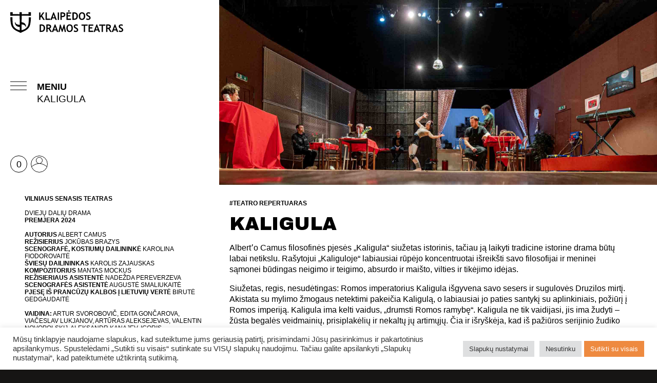

--- FILE ---
content_type: text/html; charset=UTF-8
request_url: https://kdt.lt/renginiai/kaligula-288/
body_size: 28013
content:
<!doctype html>
<html lang="lt-LT">
  <head>
    <meta charset="utf-8">
    <meta name="viewport" content="width=device-width, initial-scale=1, shrink-to-fit=no">
    <link rel="preconnect" href="https://fonts.googleapis.com">
    <link rel="preconnect" href="https://fonts.gstatic.com" crossorigin>
    <meta name="verify-paysera" content="b5a774293f53d49b868bf9627d23c718">
    <link rel="stylesheet" href="https://cdn.jsdelivr.net/npm/@fancyapps/ui/dist/fancybox.css"/>

    <meta name='robots' content='index, follow, max-image-preview:large, max-snippet:-1, max-video-preview:-1' />
	<style>img:is([sizes="auto" i], [sizes^="auto," i]) { contain-intrinsic-size: 3000px 1500px }</style>
	<script>window._wca = window._wca || [];</script>

	<!-- This site is optimized with the Yoast SEO plugin v25.2 - https://yoast.com/wordpress/plugins/seo/ -->
	<title>KALIGULA - Klaipėdos dramos teatras</title>
	<link rel="canonical" href="https://kdt.lt/renginiai/kaligula-288/" />
	<meta property="og:locale" content="lt_LT" />
	<meta property="og:type" content="article" />
	<meta property="og:title" content="KALIGULA - Klaipėdos dramos teatras" />
	<meta property="og:description" content="Albertʼo Camus filosofinės pjesės „Kaligula“ siužetas istorinis, tačiau ją laikyti tradicine istorine drama būtų labai netikslu. Rašytojui „Kaliguloje“ labiausiai rūpėjo koncentruotai išreikšti savo filosofijai ir meninei sąmonei būdingas neigimo ir &hellip; Skaityti daugiau" />
	<meta property="og:url" content="https://kdt.lt/renginiai/kaligula-288/" />
	<meta property="og:site_name" content="Klaipėdos dramos teatras" />
	<meta property="article:publisher" content="https://www.facebook.com/klaipedosdramosteatras" />
	<meta property="og:image" content="https://kdt.lt/wp-content/uploads/2021/12/KDT-Titulinis.jpg" />
	<meta property="og:image:width" content="1896" />
	<meta property="og:image:height" content="897" />
	<meta property="og:image:type" content="image/jpeg" />
	<meta name="twitter:card" content="summary_large_image" />
	<meta name="twitter:label1" content="Est. reading time" />
	<meta name="twitter:data1" content="3 minutės" />
	<script type="application/ld+json" class="yoast-schema-graph">{"@context":"https://schema.org","@graph":[{"@type":"WebPage","@id":"https://kdt.lt/renginiai/kaligula-288/","url":"https://kdt.lt/renginiai/kaligula-288/","name":"KALIGULA - Klaipėdos dramos teatras","isPartOf":{"@id":"https://kdt.lt/#website"},"datePublished":"2024-05-17T11:50:16+00:00","breadcrumb":{"@id":"https://kdt.lt/renginiai/kaligula-288/#breadcrumb"},"inLanguage":"lt-LT","potentialAction":[{"@type":"ReadAction","target":["https://kdt.lt/renginiai/kaligula-288/"]}]},{"@type":"BreadcrumbList","@id":"https://kdt.lt/renginiai/kaligula-288/#breadcrumb","itemListElement":[{"@type":"ListItem","position":1,"name":"Home","item":"https://kdt.lt/"},{"@type":"ListItem","position":2,"name":"Events","item":"https://kdt.lt/renginiai/"},{"@type":"ListItem","position":3,"name":"KALIGULA"}]},{"@type":"WebSite","@id":"https://kdt.lt/#website","url":"https://kdt.lt/","name":"Klaipėdos dramos teatras","description":"","publisher":{"@id":"https://kdt.lt/#organization"},"potentialAction":[{"@type":"SearchAction","target":{"@type":"EntryPoint","urlTemplate":"https://kdt.lt/?s={search_term_string}"},"query-input":{"@type":"PropertyValueSpecification","valueRequired":true,"valueName":"search_term_string"}}],"inLanguage":"lt-LT"},{"@type":"Organization","@id":"https://kdt.lt/#organization","name":"Klaipėdos dramos teatras","url":"https://kdt.lt/","logo":{"@type":"ImageObject","inLanguage":"lt-LT","@id":"https://kdt.lt/#/schema/logo/image/","url":"https://kdt.lt/wp-content/uploads/2023/09/KDT_87_juodas-e1694004748630.png","contentUrl":"https://kdt.lt/wp-content/uploads/2023/09/KDT_87_juodas-e1694004748630.png","width":830,"height":545,"caption":"Klaipėdos dramos teatras"},"image":{"@id":"https://kdt.lt/#/schema/logo/image/"},"sameAs":["https://www.facebook.com/klaipedosdramosteatras","https://www.instagram.com/klaipedosdramosteatras/"]}]}</script>
	<!-- / Yoast SEO plugin. -->


<script type='application/javascript'  id='pys-version-script'>console.log('PixelYourSite Free version 10.2.1');</script>
<link rel='dns-prefetch' href='//www.googletagmanager.com' />
<link rel='dns-prefetch' href='//stats.wp.com' />
<script>
window._wpemojiSettings = {"baseUrl":"https:\/\/s.w.org\/images\/core\/emoji\/15.0.3\/72x72\/","ext":".png","svgUrl":"https:\/\/s.w.org\/images\/core\/emoji\/15.0.3\/svg\/","svgExt":".svg","source":{"concatemoji":"https:\/\/kdt.lt\/wp-includes\/js\/wp-emoji-release.min.js?ver=6.7.4"}};
/*! This file is auto-generated */
!function(i,n){var o,s,e;function c(e){try{var t={supportTests:e,timestamp:(new Date).valueOf()};sessionStorage.setItem(o,JSON.stringify(t))}catch(e){}}function p(e,t,n){e.clearRect(0,0,e.canvas.width,e.canvas.height),e.fillText(t,0,0);var t=new Uint32Array(e.getImageData(0,0,e.canvas.width,e.canvas.height).data),r=(e.clearRect(0,0,e.canvas.width,e.canvas.height),e.fillText(n,0,0),new Uint32Array(e.getImageData(0,0,e.canvas.width,e.canvas.height).data));return t.every(function(e,t){return e===r[t]})}function u(e,t,n){switch(t){case"flag":return n(e,"\ud83c\udff3\ufe0f\u200d\u26a7\ufe0f","\ud83c\udff3\ufe0f\u200b\u26a7\ufe0f")?!1:!n(e,"\ud83c\uddfa\ud83c\uddf3","\ud83c\uddfa\u200b\ud83c\uddf3")&&!n(e,"\ud83c\udff4\udb40\udc67\udb40\udc62\udb40\udc65\udb40\udc6e\udb40\udc67\udb40\udc7f","\ud83c\udff4\u200b\udb40\udc67\u200b\udb40\udc62\u200b\udb40\udc65\u200b\udb40\udc6e\u200b\udb40\udc67\u200b\udb40\udc7f");case"emoji":return!n(e,"\ud83d\udc26\u200d\u2b1b","\ud83d\udc26\u200b\u2b1b")}return!1}function f(e,t,n){var r="undefined"!=typeof WorkerGlobalScope&&self instanceof WorkerGlobalScope?new OffscreenCanvas(300,150):i.createElement("canvas"),a=r.getContext("2d",{willReadFrequently:!0}),o=(a.textBaseline="top",a.font="600 32px Arial",{});return e.forEach(function(e){o[e]=t(a,e,n)}),o}function t(e){var t=i.createElement("script");t.src=e,t.defer=!0,i.head.appendChild(t)}"undefined"!=typeof Promise&&(o="wpEmojiSettingsSupports",s=["flag","emoji"],n.supports={everything:!0,everythingExceptFlag:!0},e=new Promise(function(e){i.addEventListener("DOMContentLoaded",e,{once:!0})}),new Promise(function(t){var n=function(){try{var e=JSON.parse(sessionStorage.getItem(o));if("object"==typeof e&&"number"==typeof e.timestamp&&(new Date).valueOf()<e.timestamp+604800&&"object"==typeof e.supportTests)return e.supportTests}catch(e){}return null}();if(!n){if("undefined"!=typeof Worker&&"undefined"!=typeof OffscreenCanvas&&"undefined"!=typeof URL&&URL.createObjectURL&&"undefined"!=typeof Blob)try{var e="postMessage("+f.toString()+"("+[JSON.stringify(s),u.toString(),p.toString()].join(",")+"));",r=new Blob([e],{type:"text/javascript"}),a=new Worker(URL.createObjectURL(r),{name:"wpTestEmojiSupports"});return void(a.onmessage=function(e){c(n=e.data),a.terminate(),t(n)})}catch(e){}c(n=f(s,u,p))}t(n)}).then(function(e){for(var t in e)n.supports[t]=e[t],n.supports.everything=n.supports.everything&&n.supports[t],"flag"!==t&&(n.supports.everythingExceptFlag=n.supports.everythingExceptFlag&&n.supports[t]);n.supports.everythingExceptFlag=n.supports.everythingExceptFlag&&!n.supports.flag,n.DOMReady=!1,n.readyCallback=function(){n.DOMReady=!0}}).then(function(){return e}).then(function(){var e;n.supports.everything||(n.readyCallback(),(e=n.source||{}).concatemoji?t(e.concatemoji):e.wpemoji&&e.twemoji&&(t(e.twemoji),t(e.wpemoji)))}))}((window,document),window._wpemojiSettings);
</script>

<style id='wp-emoji-styles-inline-css'>

	img.wp-smiley, img.emoji {
		display: inline !important;
		border: none !important;
		box-shadow: none !important;
		height: 1em !important;
		width: 1em !important;
		margin: 0 0.07em !important;
		vertical-align: -0.1em !important;
		background: none !important;
		padding: 0 !important;
	}
</style>
<link rel='stylesheet' id='wp-block-library-css' href='https://kdt.lt/wp-includes/css/dist/block-library/style.min.css?ver=6.7.4' media='all' />
<link rel='stylesheet' id='mediaelement-css' href='https://kdt.lt/wp-includes/js/mediaelement/mediaelementplayer-legacy.min.css?ver=4.2.17' media='all' />
<link rel='stylesheet' id='wp-mediaelement-css' href='https://kdt.lt/wp-includes/js/mediaelement/wp-mediaelement.min.css?ver=6.7.4' media='all' />
<style id='jetpack-sharing-buttons-style-inline-css'>
.jetpack-sharing-buttons__services-list{display:flex;flex-direction:row;flex-wrap:wrap;gap:0;list-style-type:none;margin:5px;padding:0}.jetpack-sharing-buttons__services-list.has-small-icon-size{font-size:12px}.jetpack-sharing-buttons__services-list.has-normal-icon-size{font-size:16px}.jetpack-sharing-buttons__services-list.has-large-icon-size{font-size:24px}.jetpack-sharing-buttons__services-list.has-huge-icon-size{font-size:36px}@media print{.jetpack-sharing-buttons__services-list{display:none!important}}.editor-styles-wrapper .wp-block-jetpack-sharing-buttons{gap:0;padding-inline-start:0}ul.jetpack-sharing-buttons__services-list.has-background{padding:1.25em 2.375em}
</style>
<style id='classic-theme-styles-inline-css'>
/*! This file is auto-generated */
.wp-block-button__link{color:#fff;background-color:#32373c;border-radius:9999px;box-shadow:none;text-decoration:none;padding:calc(.667em + 2px) calc(1.333em + 2px);font-size:1.125em}.wp-block-file__button{background:#32373c;color:#fff;text-decoration:none}
</style>
<style id='global-styles-inline-css'>
:root{--wp--preset--aspect-ratio--square: 1;--wp--preset--aspect-ratio--4-3: 4/3;--wp--preset--aspect-ratio--3-4: 3/4;--wp--preset--aspect-ratio--3-2: 3/2;--wp--preset--aspect-ratio--2-3: 2/3;--wp--preset--aspect-ratio--16-9: 16/9;--wp--preset--aspect-ratio--9-16: 9/16;--wp--preset--color--black: #000000;--wp--preset--color--cyan-bluish-gray: #abb8c3;--wp--preset--color--white: #ffffff;--wp--preset--color--pale-pink: #f78da7;--wp--preset--color--vivid-red: #cf2e2e;--wp--preset--color--luminous-vivid-orange: #ff6900;--wp--preset--color--luminous-vivid-amber: #fcb900;--wp--preset--color--light-green-cyan: #7bdcb5;--wp--preset--color--vivid-green-cyan: #00d084;--wp--preset--color--pale-cyan-blue: #8ed1fc;--wp--preset--color--vivid-cyan-blue: #0693e3;--wp--preset--color--vivid-purple: #9b51e0;--wp--preset--gradient--vivid-cyan-blue-to-vivid-purple: linear-gradient(135deg,rgba(6,147,227,1) 0%,rgb(155,81,224) 100%);--wp--preset--gradient--light-green-cyan-to-vivid-green-cyan: linear-gradient(135deg,rgb(122,220,180) 0%,rgb(0,208,130) 100%);--wp--preset--gradient--luminous-vivid-amber-to-luminous-vivid-orange: linear-gradient(135deg,rgba(252,185,0,1) 0%,rgba(255,105,0,1) 100%);--wp--preset--gradient--luminous-vivid-orange-to-vivid-red: linear-gradient(135deg,rgba(255,105,0,1) 0%,rgb(207,46,46) 100%);--wp--preset--gradient--very-light-gray-to-cyan-bluish-gray: linear-gradient(135deg,rgb(238,238,238) 0%,rgb(169,184,195) 100%);--wp--preset--gradient--cool-to-warm-spectrum: linear-gradient(135deg,rgb(74,234,220) 0%,rgb(151,120,209) 20%,rgb(207,42,186) 40%,rgb(238,44,130) 60%,rgb(251,105,98) 80%,rgb(254,248,76) 100%);--wp--preset--gradient--blush-light-purple: linear-gradient(135deg,rgb(255,206,236) 0%,rgb(152,150,240) 100%);--wp--preset--gradient--blush-bordeaux: linear-gradient(135deg,rgb(254,205,165) 0%,rgb(254,45,45) 50%,rgb(107,0,62) 100%);--wp--preset--gradient--luminous-dusk: linear-gradient(135deg,rgb(255,203,112) 0%,rgb(199,81,192) 50%,rgb(65,88,208) 100%);--wp--preset--gradient--pale-ocean: linear-gradient(135deg,rgb(255,245,203) 0%,rgb(182,227,212) 50%,rgb(51,167,181) 100%);--wp--preset--gradient--electric-grass: linear-gradient(135deg,rgb(202,248,128) 0%,rgb(113,206,126) 100%);--wp--preset--gradient--midnight: linear-gradient(135deg,rgb(2,3,129) 0%,rgb(40,116,252) 100%);--wp--preset--font-size--small: 13px;--wp--preset--font-size--medium: 20px;--wp--preset--font-size--large: 36px;--wp--preset--font-size--x-large: 42px;--wp--preset--font-family--inter: "Inter", sans-serif;--wp--preset--font-family--cardo: Cardo;--wp--preset--spacing--20: 0.44rem;--wp--preset--spacing--30: 0.67rem;--wp--preset--spacing--40: 1rem;--wp--preset--spacing--50: 1.5rem;--wp--preset--spacing--60: 2.25rem;--wp--preset--spacing--70: 3.38rem;--wp--preset--spacing--80: 5.06rem;--wp--preset--shadow--natural: 6px 6px 9px rgba(0, 0, 0, 0.2);--wp--preset--shadow--deep: 12px 12px 50px rgba(0, 0, 0, 0.4);--wp--preset--shadow--sharp: 6px 6px 0px rgba(0, 0, 0, 0.2);--wp--preset--shadow--outlined: 6px 6px 0px -3px rgba(255, 255, 255, 1), 6px 6px rgba(0, 0, 0, 1);--wp--preset--shadow--crisp: 6px 6px 0px rgba(0, 0, 0, 1);}:where(.is-layout-flex){gap: 0.5em;}:where(.is-layout-grid){gap: 0.5em;}body .is-layout-flex{display: flex;}.is-layout-flex{flex-wrap: wrap;align-items: center;}.is-layout-flex > :is(*, div){margin: 0;}body .is-layout-grid{display: grid;}.is-layout-grid > :is(*, div){margin: 0;}:where(.wp-block-columns.is-layout-flex){gap: 2em;}:where(.wp-block-columns.is-layout-grid){gap: 2em;}:where(.wp-block-post-template.is-layout-flex){gap: 1.25em;}:where(.wp-block-post-template.is-layout-grid){gap: 1.25em;}.has-black-color{color: var(--wp--preset--color--black) !important;}.has-cyan-bluish-gray-color{color: var(--wp--preset--color--cyan-bluish-gray) !important;}.has-white-color{color: var(--wp--preset--color--white) !important;}.has-pale-pink-color{color: var(--wp--preset--color--pale-pink) !important;}.has-vivid-red-color{color: var(--wp--preset--color--vivid-red) !important;}.has-luminous-vivid-orange-color{color: var(--wp--preset--color--luminous-vivid-orange) !important;}.has-luminous-vivid-amber-color{color: var(--wp--preset--color--luminous-vivid-amber) !important;}.has-light-green-cyan-color{color: var(--wp--preset--color--light-green-cyan) !important;}.has-vivid-green-cyan-color{color: var(--wp--preset--color--vivid-green-cyan) !important;}.has-pale-cyan-blue-color{color: var(--wp--preset--color--pale-cyan-blue) !important;}.has-vivid-cyan-blue-color{color: var(--wp--preset--color--vivid-cyan-blue) !important;}.has-vivid-purple-color{color: var(--wp--preset--color--vivid-purple) !important;}.has-black-background-color{background-color: var(--wp--preset--color--black) !important;}.has-cyan-bluish-gray-background-color{background-color: var(--wp--preset--color--cyan-bluish-gray) !important;}.has-white-background-color{background-color: var(--wp--preset--color--white) !important;}.has-pale-pink-background-color{background-color: var(--wp--preset--color--pale-pink) !important;}.has-vivid-red-background-color{background-color: var(--wp--preset--color--vivid-red) !important;}.has-luminous-vivid-orange-background-color{background-color: var(--wp--preset--color--luminous-vivid-orange) !important;}.has-luminous-vivid-amber-background-color{background-color: var(--wp--preset--color--luminous-vivid-amber) !important;}.has-light-green-cyan-background-color{background-color: var(--wp--preset--color--light-green-cyan) !important;}.has-vivid-green-cyan-background-color{background-color: var(--wp--preset--color--vivid-green-cyan) !important;}.has-pale-cyan-blue-background-color{background-color: var(--wp--preset--color--pale-cyan-blue) !important;}.has-vivid-cyan-blue-background-color{background-color: var(--wp--preset--color--vivid-cyan-blue) !important;}.has-vivid-purple-background-color{background-color: var(--wp--preset--color--vivid-purple) !important;}.has-black-border-color{border-color: var(--wp--preset--color--black) !important;}.has-cyan-bluish-gray-border-color{border-color: var(--wp--preset--color--cyan-bluish-gray) !important;}.has-white-border-color{border-color: var(--wp--preset--color--white) !important;}.has-pale-pink-border-color{border-color: var(--wp--preset--color--pale-pink) !important;}.has-vivid-red-border-color{border-color: var(--wp--preset--color--vivid-red) !important;}.has-luminous-vivid-orange-border-color{border-color: var(--wp--preset--color--luminous-vivid-orange) !important;}.has-luminous-vivid-amber-border-color{border-color: var(--wp--preset--color--luminous-vivid-amber) !important;}.has-light-green-cyan-border-color{border-color: var(--wp--preset--color--light-green-cyan) !important;}.has-vivid-green-cyan-border-color{border-color: var(--wp--preset--color--vivid-green-cyan) !important;}.has-pale-cyan-blue-border-color{border-color: var(--wp--preset--color--pale-cyan-blue) !important;}.has-vivid-cyan-blue-border-color{border-color: var(--wp--preset--color--vivid-cyan-blue) !important;}.has-vivid-purple-border-color{border-color: var(--wp--preset--color--vivid-purple) !important;}.has-vivid-cyan-blue-to-vivid-purple-gradient-background{background: var(--wp--preset--gradient--vivid-cyan-blue-to-vivid-purple) !important;}.has-light-green-cyan-to-vivid-green-cyan-gradient-background{background: var(--wp--preset--gradient--light-green-cyan-to-vivid-green-cyan) !important;}.has-luminous-vivid-amber-to-luminous-vivid-orange-gradient-background{background: var(--wp--preset--gradient--luminous-vivid-amber-to-luminous-vivid-orange) !important;}.has-luminous-vivid-orange-to-vivid-red-gradient-background{background: var(--wp--preset--gradient--luminous-vivid-orange-to-vivid-red) !important;}.has-very-light-gray-to-cyan-bluish-gray-gradient-background{background: var(--wp--preset--gradient--very-light-gray-to-cyan-bluish-gray) !important;}.has-cool-to-warm-spectrum-gradient-background{background: var(--wp--preset--gradient--cool-to-warm-spectrum) !important;}.has-blush-light-purple-gradient-background{background: var(--wp--preset--gradient--blush-light-purple) !important;}.has-blush-bordeaux-gradient-background{background: var(--wp--preset--gradient--blush-bordeaux) !important;}.has-luminous-dusk-gradient-background{background: var(--wp--preset--gradient--luminous-dusk) !important;}.has-pale-ocean-gradient-background{background: var(--wp--preset--gradient--pale-ocean) !important;}.has-electric-grass-gradient-background{background: var(--wp--preset--gradient--electric-grass) !important;}.has-midnight-gradient-background{background: var(--wp--preset--gradient--midnight) !important;}.has-small-font-size{font-size: var(--wp--preset--font-size--small) !important;}.has-medium-font-size{font-size: var(--wp--preset--font-size--medium) !important;}.has-large-font-size{font-size: var(--wp--preset--font-size--large) !important;}.has-x-large-font-size{font-size: var(--wp--preset--font-size--x-large) !important;}
:where(.wp-block-post-template.is-layout-flex){gap: 1.25em;}:where(.wp-block-post-template.is-layout-grid){gap: 1.25em;}
:where(.wp-block-columns.is-layout-flex){gap: 2em;}:where(.wp-block-columns.is-layout-grid){gap: 2em;}
:root :where(.wp-block-pullquote){font-size: 1.5em;line-height: 1.6;}
</style>
<link rel='stylesheet' id='cookie-law-info-css' href='https://kdt.lt/wp-content/plugins/cookie-law-info/legacy/public/css/cookie-law-info-public.css?ver=3.2.9' media='all' />
<link rel='stylesheet' id='cookie-law-info-gdpr-css' href='https://kdt.lt/wp-content/plugins/cookie-law-info/legacy/public/css/cookie-law-info-gdpr.css?ver=3.2.9' media='all' />
<link rel='stylesheet' id='wpavefrsz-style-css' href='https://kdt.lt/wp-content/plugins/easy-font-resize/style.css?ver=1.0.15' media='all' />
<link rel='stylesheet' id='fliko-api-css' href='https://kdt.lt/wp-content/plugins/fliko-api/assets/css/style.css?ver=6.7.4' media='all' />
<style id='fliko-api-inline-css'>
.fliko-sessions-table tbody tr:first-child td {
font-weight: 500;
font-size: 1rem;
text-transform: none;
}
</style>
<link rel='stylesheet' id='woocommerce-layout-css' href='https://kdt.lt/wp-content/plugins/woocommerce/assets/css/woocommerce-layout.css?ver=9.7.2' media='all' />
<style id='woocommerce-layout-inline-css'>

	.infinite-scroll .woocommerce-pagination {
		display: none;
	}
</style>
<link rel='stylesheet' id='woocommerce-smallscreen-css' href='https://kdt.lt/wp-content/plugins/woocommerce/assets/css/woocommerce-smallscreen.css?ver=9.7.2' media='only screen and (max-width: 768px)' />
<link rel='stylesheet' id='woocommerce-general-css' href='https://kdt.lt/wp-content/plugins/woocommerce/assets/css/woocommerce.css?ver=9.7.2' media='all' />
<style id='woocommerce-inline-inline-css'>
.woocommerce form .form-row .required { visibility: visible; }
</style>
<link rel='stylesheet' id='montonio-style-css' href='https://kdt.lt/wp-content/plugins/montonio-for-woocommerce/assets/css/montonio-style.css?ver=8.1.1' media='all' />
<link rel='stylesheet' id='woo-variation-swatches-css' href='https://kdt.lt/wp-content/plugins/woo-variation-swatches/assets/css/frontend.min.css?ver=1743400735' media='all' />
<style id='woo-variation-swatches-inline-css'>
:root {
--wvs-tick:url("data:image/svg+xml;utf8,%3Csvg filter='drop-shadow(0px 0px 2px rgb(0 0 0 / .8))' xmlns='http://www.w3.org/2000/svg'  viewBox='0 0 30 30'%3E%3Cpath fill='none' stroke='%23ffffff' stroke-linecap='round' stroke-linejoin='round' stroke-width='4' d='M4 16L11 23 27 7'/%3E%3C/svg%3E");

--wvs-cross:url("data:image/svg+xml;utf8,%3Csvg filter='drop-shadow(0px 0px 5px rgb(255 255 255 / .6))' xmlns='http://www.w3.org/2000/svg' width='72px' height='72px' viewBox='0 0 24 24'%3E%3Cpath fill='none' stroke='%23ff0000' stroke-linecap='round' stroke-width='0.6' d='M5 5L19 19M19 5L5 19'/%3E%3C/svg%3E");
--wvs-single-product-item-width:30px;
--wvs-single-product-item-height:30px;
--wvs-single-product-item-font-size:16px}
</style>
<link rel='stylesheet' id='brands-styles-css' href='https://kdt.lt/wp-content/plugins/woocommerce/assets/css/brands.css?ver=9.7.2' media='all' />
<link rel='stylesheet' id='sage/app.css-css' href='https://kdt.lt/wp-content/themes/kdt/public/styles/app.css?id=5bb9ecfdc7cda3dc317ff6bc6d8d36eb' media='all' />
<script id="woocommerce-google-analytics-integration-gtag-js-after">
/* Google Analytics for WooCommerce (gtag.js) */
					window.dataLayer = window.dataLayer || [];
					function gtag(){dataLayer.push(arguments);}
					// Set up default consent state.
					for ( const mode of [{"analytics_storage":"denied","ad_storage":"denied","ad_user_data":"denied","ad_personalization":"denied","region":["AT","BE","BG","HR","CY","CZ","DK","EE","FI","FR","DE","GR","HU","IS","IE","IT","LV","LI","LT","LU","MT","NL","NO","PL","PT","RO","SK","SI","ES","SE","GB","CH"]}] || [] ) {
						gtag( "consent", "default", { "wait_for_update": 500, ...mode } );
					}
					gtag("js", new Date());
					gtag("set", "developer_id.dOGY3NW", true);
					gtag("config", "G-JFT3R7XDB9", {"track_404":true,"allow_google_signals":true,"logged_in":false,"linker":{"domains":[],"allow_incoming":false},"custom_map":{"dimension1":"logged_in"}});
</script>
<script src="https://kdt.lt/wp-includes/js/jquery/jquery.min.js?ver=3.7.1" id="jquery-core-js"></script>
<script src="https://kdt.lt/wp-includes/js/jquery/jquery-migrate.min.js?ver=3.4.1" id="jquery-migrate-js"></script>
<script id="cookie-law-info-js-extra">
var Cli_Data = {"nn_cookie_ids":[],"cookielist":[],"non_necessary_cookies":{"butinieji":["IDE","YSC","GPS","VISITOR_INFO1_LIVE"]},"ccpaEnabled":"","ccpaRegionBased":"","ccpaBarEnabled":"","strictlyEnabled":["necessary","obligatoire"],"ccpaType":"gdpr","js_blocking":"1","custom_integration":"","triggerDomRefresh":"","secure_cookies":""};
var cli_cookiebar_settings = {"animate_speed_hide":"500","animate_speed_show":"500","background":"#FFF","border":"#b1a6a6c2","border_on":"","button_1_button_colour":"#61a229","button_1_button_hover":"#4e8221","button_1_link_colour":"#fff","button_1_as_button":"1","button_1_new_win":"","button_2_button_colour":"#333","button_2_button_hover":"#292929","button_2_link_colour":"#444","button_2_as_button":"","button_2_hidebar":"","button_3_button_colour":"#dedfe0","button_3_button_hover":"#b2b2b3","button_3_link_colour":"#333333","button_3_as_button":"1","button_3_new_win":"","button_4_button_colour":"#dedfe0","button_4_button_hover":"#b2b2b3","button_4_link_colour":"#333333","button_4_as_button":"1","button_7_button_colour":"#ee8a40","button_7_button_hover":"#be6e33","button_7_link_colour":"#fff","button_7_as_button":"1","button_7_new_win":"","font_family":"Helvetica, sans-serif","header_fix":"","notify_animate_hide":"1","notify_animate_show":"","notify_div_id":"#cookie-law-info-bar","notify_position_horizontal":"right","notify_position_vertical":"bottom","scroll_close":"","scroll_close_reload":"","accept_close_reload":"","reject_close_reload":"","showagain_tab":"","showagain_background":"#fff","showagain_border":"#000","showagain_div_id":"#cookie-law-info-again","showagain_x_position":"100px","text":"#333333","show_once_yn":"1","show_once":"20000","logging_on":"","as_popup":"","popup_overlay":"1","bar_heading_text":"","cookie_bar_as":"banner","popup_showagain_position":"bottom-right","widget_position":"left"};
var log_object = {"ajax_url":"https:\/\/kdt.lt\/wp-admin\/admin-ajax.php"};
</script>
<script src="https://kdt.lt/wp-content/plugins/cookie-law-info/legacy/public/js/cookie-law-info-public.js?ver=3.2.9" id="cookie-law-info-js"></script>
<script src="https://kdt.lt/wp-content/plugins/fliko-api/assets/js/script.js?ver=6.7.4" id="fliko-api-js"></script>
<script src="https://kdt.lt/wp-content/plugins/woocommerce/assets/js/jquery-blockui/jquery.blockUI.min.js?ver=2.7.0-wc.9.7.2" id="jquery-blockui-js" data-wp-strategy="defer"></script>
<script id="wc-add-to-cart-js-extra">
var wc_add_to_cart_params = {"ajax_url":"\/wp-admin\/admin-ajax.php","wc_ajax_url":"\/?wc-ajax=%%endpoint%%","i18n_view_cart":"Krep\u0161elis","cart_url":"https:\/\/kdt.lt\/krepselis\/","is_cart":"","cart_redirect_after_add":"no"};
</script>
<script src="https://kdt.lt/wp-content/plugins/woocommerce/assets/js/frontend/add-to-cart.min.js?ver=9.7.2" id="wc-add-to-cart-js" defer data-wp-strategy="defer"></script>
<script src="https://kdt.lt/wp-content/plugins/woocommerce/assets/js/js-cookie/js.cookie.min.js?ver=2.1.4-wc.9.7.2" id="js-cookie-js" defer data-wp-strategy="defer"></script>
<script id="woocommerce-js-extra">
var woocommerce_params = {"ajax_url":"\/wp-admin\/admin-ajax.php","wc_ajax_url":"\/?wc-ajax=%%endpoint%%","i18n_password_show":"Show password","i18n_password_hide":"Hide password"};
</script>
<script src="https://kdt.lt/wp-content/plugins/woocommerce/assets/js/frontend/woocommerce.min.js?ver=9.7.2" id="woocommerce-js" defer data-wp-strategy="defer"></script>
<script src="https://stats.wp.com/s-202604.js" id="woocommerce-analytics-js" defer data-wp-strategy="defer"></script>
<script src="https://kdt.lt/wp-content/plugins/pixelyoursite/dist/scripts/jquery.bind-first-0.2.3.min.js?ver=6.7.4" id="jquery-bind-first-js"></script>
<script src="https://kdt.lt/wp-content/plugins/pixelyoursite/dist/scripts/js.cookie-2.1.3.min.js?ver=2.1.3" id="js-cookie-pys-js"></script>
<script src="https://kdt.lt/wp-content/plugins/pixelyoursite/dist/scripts/tld.min.js?ver=2.3.1" id="js-tld-js"></script>
<script id="pys-js-extra">
var pysOptions = {"staticEvents":[],"dynamicEvents":[],"triggerEvents":[],"triggerEventTypes":[],"debug":"","siteUrl":"https:\/\/kdt.lt","ajaxUrl":"https:\/\/kdt.lt\/wp-admin\/admin-ajax.php","ajax_event":"9ca029c8f2","enable_remove_download_url_param":"1","cookie_duration":"7","last_visit_duration":"60","enable_success_send_form":"","ajaxForServerEvent":"1","ajaxForServerStaticEvent":"1","send_external_id":"1","external_id_expire":"180","track_cookie_for_subdomains":"1","google_consent_mode":"1","gdpr":{"ajax_enabled":false,"all_disabled_by_api":true,"facebook_disabled_by_api":false,"analytics_disabled_by_api":false,"google_ads_disabled_by_api":false,"pinterest_disabled_by_api":false,"bing_disabled_by_api":false,"externalID_disabled_by_api":false,"facebook_prior_consent_enabled":true,"analytics_prior_consent_enabled":true,"google_ads_prior_consent_enabled":null,"pinterest_prior_consent_enabled":true,"bing_prior_consent_enabled":true,"cookiebot_integration_enabled":false,"cookiebot_facebook_consent_category":"marketing","cookiebot_analytics_consent_category":"statistics","cookiebot_tiktok_consent_category":"marketing","cookiebot_google_ads_consent_category":null,"cookiebot_pinterest_consent_category":"marketing","cookiebot_bing_consent_category":"marketing","consent_magic_integration_enabled":false,"real_cookie_banner_integration_enabled":false,"cookie_notice_integration_enabled":false,"cookie_law_info_integration_enabled":false,"analytics_storage":{"enabled":true,"value":"granted","filter":false},"ad_storage":{"enabled":true,"value":"granted","filter":false},"ad_user_data":{"enabled":true,"value":"granted","filter":false},"ad_personalization":{"enabled":true,"value":"granted","filter":false}},"cookie":{"disabled_all_cookie":false,"disabled_start_session_cookie":false,"disabled_advanced_form_data_cookie":false,"disabled_landing_page_cookie":false,"disabled_first_visit_cookie":false,"disabled_trafficsource_cookie":false,"disabled_utmTerms_cookie":false,"disabled_utmId_cookie":false},"tracking_analytics":{"TrafficSource":"direct","TrafficLanding":"undefined","TrafficUtms":[],"TrafficUtmsId":[]},"GATags":{"ga_datalayer_type":"default","ga_datalayer_name":"dataLayerPYS"},"woo":{"enabled":true,"enabled_save_data_to_orders":true,"addToCartOnButtonEnabled":true,"addToCartOnButtonValueEnabled":true,"addToCartOnButtonValueOption":"price","singleProductId":null,"removeFromCartSelector":"form.woocommerce-cart-form .remove","addToCartCatchMethod":"add_cart_hook","is_order_received_page":false,"containOrderId":false},"edd":{"enabled":false},"cache_bypass":"1769065328"};
</script>
<script src="https://kdt.lt/wp-content/plugins/pixelyoursite/dist/scripts/public.js?ver=10.2.1" id="pys-js"></script>
<link rel="https://api.w.org/" href="https://kdt.lt/wp-json/" /><link rel="alternate" title="JSON" type="application/json" href="https://kdt.lt/wp-json/wp/v2/events/16538" /><link rel="EditURI" type="application/rsd+xml" title="RSD" href="https://kdt.lt/xmlrpc.php?rsd" />
<meta name="generator" content="WordPress 6.7.4" />
<meta name="generator" content="WooCommerce 9.7.2" />
<link rel='shortlink' href='https://kdt.lt/?p=16538' />
<link rel="alternate" title="oEmbed (JSON)" type="application/json+oembed" href="https://kdt.lt/wp-json/oembed/1.0/embed?url=https%3A%2F%2Fkdt.lt%2Frenginiai%2Fkaligula-288%2F" />
<link rel="alternate" title="oEmbed (XML)" type="text/xml+oembed" href="https://kdt.lt/wp-json/oembed/1.0/embed?url=https%3A%2F%2Fkdt.lt%2Frenginiai%2Fkaligula-288%2F&#038;format=xml" />
<!-- MailerLite Universal -->
<script>
(function(m,a,i,l,e,r){ m['MailerLiteObject']=e;function f(){
var c={ a:arguments,q:[]};var r=this.push(c);return "number"!=typeof r?r:f.bind(c.q);}
f.q=f.q||[];m[e]=m[e]||f.bind(f.q);m[e].q=m[e].q||f.q;r=a.createElement(i);
var _=a.getElementsByTagName(i)[0];r.async=1;r.src=l+'?v'+(~~(new Date().getTime()/1000000));
_.parentNode.insertBefore(r,_);})(window, document, 'script', 'https://static.mailerlite.com/js/universal.js', 'ml');
var ml_account = ml('accounts', '604579', 'd8d5f1t1y7', 'load');
</script>
<!-- End MailerLite Universal -->

<!-- Meta Pixel Code -->
<script>
!function(f,b,e,v,n,t,s)
{if(f.fbq)return;n=f.fbq=function(){n.callMethod?
n.callMethod.apply(n,arguments):n.queue.push(arguments)};
if(!f._fbq)f._fbq=n;n.push=n;n.loaded=!0;n.version='2.0';
n.queue=[];t=b.createElement(e);t.async=!0;
t.src=v;s=b.getElementsByTagName(e)[0];
s.parentNode.insertBefore(t,s)}(window, document,'script',
'https://connect.facebook.net/en_US/fbevents.js');
fbq('init', '1360775862358481');
fbq('track', 'PageView');
</script>
<noscript><img height="1" width="1" style="display:none"
src="https://www.facebook.com/tr?id=1360775862358481&ev=PageView&noscript=1"
/></noscript>
<!-- End Meta Pixel Code -->

<!-- Google tag (gtag.js) --> <script async src="https://www.googletagmanager.com/gtag/js?id=G-CQ2LYMEC6S"></script> <script> window.dataLayer = window.dataLayer || []; function gtag(){dataLayer.push(arguments);} gtag('js', new Date()); gtag('config', 'G-CQ2LYMEC6S'); </script><meta name="tec-api-version" content="v1"><meta name="tec-api-origin" content="https://kdt.lt"><link rel="alternate" href="https://kdt.lt/wp-json/tribe/events/v1/" />	<style>img#wpstats{display:none}</style>
			<noscript><style>.woocommerce-product-gallery{ opacity: 1 !important; }</style></noscript>
	<style>.recentcomments a{display:inline !important;padding:0 !important;margin:0 !important;}</style><script type='application/javascript' id='pys-config-warning-script'>console.warn('PixelYourSite: no pixel configured.');</script>
<style class='wp-fonts-local'>
@font-face{font-family:Inter;font-style:normal;font-weight:300 900;font-display:fallback;src:url('https://kdt.lt/wp-content/plugins/woocommerce/assets/fonts/Inter-VariableFont_slnt,wght.woff2') format('woff2');font-stretch:normal;}
@font-face{font-family:Cardo;font-style:normal;font-weight:400;font-display:fallback;src:url('https://kdt.lt/wp-content/plugins/woocommerce/assets/fonts/cardo_normal_400.woff2') format('woff2');}
</style>
<link rel="icon" href="https://kdt.lt/wp-content/uploads/2021/07/cropped-favicon-kdt-32x32.png" sizes="32x32" />
<link rel="icon" href="https://kdt.lt/wp-content/uploads/2021/07/cropped-favicon-kdt-192x192.png" sizes="192x192" />
<link rel="apple-touch-icon" href="https://kdt.lt/wp-content/uploads/2021/07/cropped-favicon-kdt-180x180.png" />
<meta name="msapplication-TileImage" content="https://kdt.lt/wp-content/uploads/2021/07/cropped-favicon-kdt-270x270.png" />
		<style id="wp-custom-css">
			.tribe-events-c-subscribe-dropdown__container {
    display: none !important;
}


#map {
    height: 300px;
}		</style>
		  </head>

  <body class="events-template-default single single-events postid-16538 wp-embed-responsive theme-kdt woocommerce-no-js tribe-no-js woo-variation-swatches wvs-behavior-blur wvs-theme-kdt wvs-show-label wvs-tooltip woocommerce kaligula-288">
        
    <div id="app">
      <header class="w-full overflow-hidden h-half-screen interstitial sm:h-full">
  <div class="grid h-full grid-cols-12 sm:grid-cols-1">
    
    <div class="col-span-4 sm:col-span-12 brand  bg-white  sm:absolute sm:left-0 sm:top-0 sm:w-full sm:z-30">
  <div class="relative h-half-screen sm:h-full">
  <a href="https://kdt.lt/" class="flex items-start justify-start p-5 sm:absolute sm:z-50">
          <img class="hidden sm:block" src="https://kdt.lt/wp-content/themes/kdt/public/images/kdt-logo.svg?id=787114ba957aca455cd7630af5346d9d" alt="">
      <img class="block sm:hidden" src="https://kdt.lt/wp-content/themes/kdt/public/images/kdt-logo-dark.svg?id=72b3b875adb580bfaec74a9cbc4a4e8e" alt="">
      </a>
  <nav class="absolute left-0 z-50 pl-5 transform -translate-y-1/2 nav-primary top-1/2 sm:left-auto sm:right-5 sm:top-6 sm:translate-y-0 sm:pl-0">
    <div class="flex items-center justify-start group">
      <div class="sm:rounded-full tham tham-e-slider tham-w-8 sm:bg-black sm:border sm:border-white sm:w-11 sm:h-11">
        <div class="tham-box group-hover:text-blue-1 sm:w-6 sm:mt-[2px]">
        <div class="tham-inner group-hover:text-blue-1  bg-black sm:bg-white "></div>
        </div>
      </div>
      <div class="pl-5 text-lg font-semibold leading-6  text-black  uppercase cursor-pointer js-burger-text font-body group-hover:text-blue-1 sm:hidden">
        <div class="closed">MENIU</div>
        <div class="open">GRįŽTI ATGAL</div>
      </div>
    </div>
    <div class="js-page-title font-body font-extralight text-[19px] leading-[23px] uppercase pl-[52px] sm:hidden  text-black ">
      KALIGULA
    </div>
  </nav>
  <div class="js-burger-menu">
    <div class="w-full px-[72px] burger-menu sm:px-[60px] sm:flex sm:flex-col sm:items-start sm:justify-start sm:h-full" style="height: calc( 100% - 84px );">
      
    <div class="hidden search sm:block sm:px-[0] sm:w-full sm:mb-6">
        <form role="search" method="get" class="search-form" action="https://kdt.lt/">
  <label>
    <span class="sr-only">
      Search for:
    </span>

        
          <input
        type="search"
        class="px-3 py-1 border"
        placeholder="Paieška ..."
        value=""
        name="s"
      >
      </label>

  <input
    type="submit"
    class="px-3 py-1 text-white bg-indigo-500 cursor-pointer"
    value="Search"
  >
</form>

    </div>

              <div class="w-full overflow-auto"><ul id="menu-main-menu" class="nav"><li id="menu-item-242" class="menu-item menu-item-type-custom menu-item-object-custom menu-item-has-children menu-item-242"><a href="#">Teatras</a>
<ul class="sub-menu">
	<li id="menu-item-249" class="menu-item menu-item-type-post_type menu-item-object-page menu-item-249"><a href="https://kdt.lt/istorija/">Istorija</a></li>
	<li id="menu-item-248" class="menu-item menu-item-type-post_type_archive menu-item-object-creators menu-item-248"><a href="https://kdt.lt/komanda/">Kūrėjai</a></li>
	<li id="menu-item-3973" class="menu-item menu-item-type-custom menu-item-object-custom menu-item-3973"><a href="https://kdt.lt/repertuaras/">Repertuaras</a></li>
	<li id="menu-item-252" class="menu-item menu-item-type-custom menu-item-object-custom menu-item-252"><a target="_blank" href="https://theatrium.lt/">Festivalis „TheAtrium”</a></li>
	<li id="menu-item-254" class="menu-item menu-item-type-custom menu-item-object-custom menu-item-254"><a href="https://kdt.lt/edukacija/">Edukacija ir parodos</a></li>
	<li id="menu-item-8090" class="menu-item menu-item-type-post_type menu-item-object-page menu-item-8090"><a href="https://kdt.lt/kulturos-pasas/">Kultūros pasas</a></li>
	<li id="menu-item-253" class="menu-item menu-item-type-custom menu-item-object-custom menu-item-253"><a target="_blank" href="https://kdt.lt/vt/">Virtualus turas</a></li>
</ul>
</li>
<li id="menu-item-243" class="menu-item menu-item-type-custom menu-item-object-custom menu-item-has-children menu-item-243"><a href="#">Žiūrovams</a>
<ul class="sub-menu">
	<li id="menu-item-18112" class="menu-item menu-item-type-post_type menu-item-object-page menu-item-18112"><a href="https://kdt.lt/dovanu-kuponas/">Dovanų kuponas</a></li>
	<li id="menu-item-261" class="menu-item menu-item-type-post_type menu-item-object-page menu-item-261"><a href="https://kdt.lt/bilietai-ir-nuolaidos/">Bilietai ir nuolaidos</a></li>
	<li id="menu-item-262" class="menu-item menu-item-type-post_type menu-item-object-page menu-item-262"><a href="https://kdt.lt/informacija-neigaliesiems/">Informacija asmenims su negalia</a></li>
	<li id="menu-item-263" class="menu-item menu-item-type-post_type menu-item-object-page menu-item-263"><a href="https://kdt.lt/skaitykla-ir-kavine-drama-cha-cha/">Kavinė „DRAMA-CHA-CHA”</a></li>
	<li id="menu-item-1001" class="menu-item menu-item-type-post_type menu-item-object-page menu-item-1001"><a href="https://kdt.lt/atributika/">Atributika</a></li>
	<li id="menu-item-1002" class="menu-item menu-item-type-post_type_archive menu-item-object-news menu-item-1002"><a href="https://kdt.lt/naujienos/">Naujienos</a></li>
</ul>
</li>
<li id="menu-item-244" class="menu-item menu-item-type-custom menu-item-object-custom menu-item-has-children menu-item-244"><a href="#">Kontaktai</a>
<ul class="sub-menu">
	<li id="menu-item-277" class="menu-item menu-item-type-post_type menu-item-object-page menu-item-277"><a href="https://kdt.lt/kontaktai/">Kontaktai</a></li>
	<li id="menu-item-3946" class="menu-item menu-item-type-post_type menu-item-object-page menu-item-3946"><a href="https://kdt.lt/partneriai/">Partneriai</a></li>
	<li id="menu-item-276" class="menu-item menu-item-type-post_type menu-item-object-page menu-item-276"><a href="https://kdt.lt/teatro-kasa/">Teatro kasa</a></li>
	<li id="menu-item-20608" class="menu-item menu-item-type-post_type menu-item-object-page menu-item-20608"><a href="https://kdt.lt/karjera-ir-savanoryste/">Karjera ir savanorystė</a></li>
</ul>
</li>
</ul></div>
          </div>

    <div class="absolute top-auto left-auto bottom-4 right-4">
      <div style="" class="wpavefrsz wpavefrsz-shortcode wpavefrsz-theme-light"><span class="wpavefrsz-text" aria-label=""></span><span class="wpavefrsz-minus" tabindex="0" aria-label="Decrease text size" title="Decrease text size" role="button">-</span><span class="wpavefrsz-plus" tabindex="0" aria-label="Increase text size" title="Increase text size" role="button">+</span><span class="wpavefrsz-reset" tabindex="0" aria-label="Reset text size" title="Reset text size" role="button">=</span></div>    </div>

    <div class="grid grid-cols-3 gap-12 mt-9 sm:hidden">
      <div class="empty"></div>
      <div class="search">
        <form role="search" method="get" class="search-form" action="https://kdt.lt/">
  <label>
    <span class="sr-only">
      Search for:
    </span>

        
          <input
        type="search"
        class="px-3 py-1 border"
        placeholder="Paieška ..."
        value=""
        name="s"
      >
      </label>

  <input
    type="submit"
    class="px-3 py-1 text-white bg-indigo-500 cursor-pointer"
    value="Search"
  >
</form>

      </div>
          </div>
  </div>

  <div class="absolute top-0 block w-full h-full pointer-events-none sm:top-20 sm:left-auto sm:right-[18px] sm:flex sm:flex-col sm:w-auto">
    <a class="pointer-events-auto group" href="https://kdt.lt/krepselis/" class="">
    <span class="js-cart-count sm:relative sm:left-0 sm:top-0 bg-black-1 rounded-full absolute sm:bg-black left-5 top-auto bottom-6 w-[33px] h-[33px] text-center border flex justify-center items-center text-lg leading-6 font-body mr-2  border-black text-black sm:border-white sm:text-white ">
      <div class="count"> 0 </div>
      <div class="absolute left-6 transition-all opacity-0 pointer-events-none popup group-hover:opacity-100 group-hover:pointer-events-auto bg-blue-1 py-[2px] px-1 border-t border-r border-b  uppercase text-xs leading-4 text-black font-body font-bold z-10 -top-2/3 sm:hidden">Krepšelis</div>
    </span>
    </a>
    <a class="mt-2 pointer-events-auto group" href="https://kdt.lt/my-account/" class="">
    <span class="sm:relative sm:left-0 sm:top-0 account_icon bg-black-1 rounded-full text-white absolute left-[60px] top-auto bottom-6 w-[33px] h-[33px] text-center border-none flex justify-center items-center text-lg leading-6 font-body mr-2 sm:bg-black  dark ">
      <div class="absolute left-6 transition-all opacity-0 pointer-events-none popup group-hover:opacity-100 group-hover:pointer-events-auto bg-blue-1 py-[2px] px-1 border-t border-r border-b border-white text-black uppercase text-xs leading-4 font-body font-bold z-10 -top-2/3 sm:hidden">Paskyra</div>
    </span>
    </a>

  </div>

  </div>
</div>

     
      <div class="relative col-span-8 col-start-5 overflow-hidden sm:col-span-12 sm:h-half-screen">
            <img class="object-cover object-center w-full h-full" src="https://kdt.lt/wp-content/uploads/2024/04/660e526cc22952.63578276.jpg" alt="">
    </div>        
  </div>
</header>

<div class="widget_shopping_cart_content">
  <p class="woocommerce-mini-cart__empty-message">Krepšelyje nėra produktų.</p>


</div>

<main id="main" class="main" id="fullpage">
        <div class="grid grid-cols-12 bg-white">
    
        

        <div class="col-span-4 pl-12 pr-4 sm:pt-8 sm:col-span-12 sm:px-8">
            
            

            <div class="show-list">
                            </div>

                            <div class="mt-5 mb-7 staff font-body font-normal text-xs leading-[14px] uppercase text-black">
                    <p><strong>Vilniaus senasis teatras</strong></p><p><br></p><p>Dviejų dalių drama</p><p><strong>Premjera 2024</strong></p><p><br></p><p><strong>Autorius</strong> Albert Camus</p><p><strong>Režisierius</strong> Jokūbas Brazys</p><p><strong>Scenografė, kostiumų dailininkė</strong> Karolina Fiodorovaitė</p><p><strong>Šviesų dailininkas</strong> Karolis Zajauskas</p><p><strong>Kompozitorius</strong> Mantas Mockus</p><p><strong>Režisieriaus asistentė</strong> Nadežda Pereverzeva</p><p><strong>Scenografės asistentė</strong> Augustė Smaliukaitė</p><p><strong>Pjesę iš prancūzų kalbos į lietuvių vertė</strong> Birutė Gedgaudaitė</p><p><br></p><p><strong>Vaidina:</strong> Artur Svorobovič, Edita Gončarova, Viačeslav Lukjanov, Artūras Aleksejevas, Valentin Novopolskij, Aleksandr Kanajev, Igoris Abramovičius, Maksim Tuchvatulin, Dmitrij Denisiuk, Jekaterina Makarova, Liuda Gnatenko, Vladimir Dorondov</p><p><br></p>
                </div>
            
            

            
                            <div class="flex flex-col mb-4">
                    <div class="border border-black p-[6px] uppercase ">
                        16+
                    </div>
                </div>
            
                        <div class="flex flex-col mb-4">
                <div class="border border-black p-[6px] uppercase ">
                    3.50 (su pertrauka)
                </div>
            </div>
            
                        <div class="flex flex-col mb-4">
                <div class="border border-black p-[6px] uppercase ">
                    Spektaklis lietuvių k. su angliškais surtitrais
                </div>
            </div>
            
                        <div class="flex flex-col mb-4">
                <div class="border border-black p-[6px] uppercase ">
                    Spektaklyje leidžiami dūmai.
                </div>
            </div>
            
            

                            <div class="mt-5 mb-3 text-xs font-bold leading-4 uppercase font-body">Spaudoje:</div>
                <div class="flex flex-col items-start justify-center block-urls">
                    <p><a href="https://www.menufaktura.lt/?m=1025&amp;s=62150" rel="noopener noreferrer" target="_blank">SIGITA IVAŠKAITĖ. Kaligulos galios kūryba</a></p><p><a href="https://www.lrt.lt/naujienos/kultura/12/2215914/ausra-kaminskaite-menulio-pazadas-lietuvos-teatrui" rel="noopener noreferrer" target="_blank">Aušra Kaminskaitė. Mėnulio pažadas Lietuvos teatrui</a></p><p><a href="https://www.7md.lt/teatras/2024-03-08/Menulis-ir-mirtis?fbclid=IwAR1EwCYHHdhmlMxqN1DFAz-DJ5PpROaVxmWwPA5SMD3EX4m0wYgc8dl9SWA" rel="noopener noreferrer" target="_blank">Daiva Šabasevičienė. Mėnulis ir mirtis. Jokūbo Brazio „Kaligula“ Vilniaus senajame teatre</a></p><p><a href="https://literaturairmenas.lt/teatras/jurate-visockaite-pavasario-dienorastis-i" rel="noopener noreferrer" target="_blank">Jūratė Visockaitė. Pavasario dienoraštis (I) </a></p><p><a href="https://www.lrt.lt/naujienos/kultura/12/2215698/rezisierius-jokubas-brazys-kaligula-yra-kurejas-jis-kuria-teatra" rel="noopener noreferrer" target="_blank">Režisierius Jokūbas Brazys: Kaligula yra kūrėjas, jis kuria teatrąhttps://www.menufaktura.lt/?m=1199&amp;s=71685</a></p><p><a href="https://www.bernardinai.lt/a-camus-ne-kaligula-nemire-jis-cia-ir-ten-jis-kiekviename-is-musu-a-camus-kaligula-atgimsta-vilniaus-senajame-teatre/" rel="noopener noreferrer" target="_blank">A. Camus: „Ne, Kaligula nemirė. Jis čia ir ten. Jis kiekviename iš mūsų.“ A. Camus „Kaligula“ atgimsta Vilniaus senajame teatre</a></p><p><a href="https://www.menufaktura.lt/?m=1199&amp;s=71685" rel="noopener noreferrer" target="_blank">Diskusija artėjant premjerai: „Kaligula“ Vilniaus senajame teatre</a></p>
                </div>
            
                            <div class="mt-5 mb-3 text-xs font-bold leading-4 uppercase font-body">Organizatorius:</div>
                <div class="flex flex-col items-start justify-center">
                    <span class="mb-3 text-xs font-normal leading-4 uppercase font-body">Klaipėdos Dramos Teatras</span>
                </div>
            
        </div>
    
        
    
        <div class="col-span-8 sm:col-span-12 sm:px-8">
            <div id="tribe-events-content" class="relative pl-5 tribe-events-single mt-7 pr-14 mb-7 sm:pl-0 sm:pr-0">
                <div class="mb-3 text-xs font-bold text-black uppercase font-body">
                                            #TEATRO REPERTUARAS
                    
                                    </div>
                <h1 class="mb-4 text-4xl text-black uppercase font-archivo">
                    KALIGULA
                </h1>


                                    
                    <div id="post-16538" class="post-16538 events type-events status-publish hentry">

                        <!-- Event content -->
                        
                        <div class="tribe-events-single-event-description tribe-events-content">
                            <article>
                                <p>Albertʼo Camus filosofinės pjesės „Kaligula“ siužetas istorinis, tačiau ją laikyti tradicine istorine drama būtų labai netikslu. Rašytojui „Kaliguloje“ labiausiai rūpėjo koncentruotai išreikšti savo filosofijai ir meninei sąmonei būdingas neigimo ir teigimo, absurdo ir maišto, vilties ir tikėjimo idėjas.</p><p>Siužetas, regis, nesudėtingas: Romos imperatorius Kaligula išgyvena savo sesers ir sugulovės Druzilos mirtį. Akistata su mylimo žmogaus netektimi pakeičia Kaligulą, o labiausiai jo paties santykį su aplinkiniais, požiūrį į Romos imperiją. Kaligula ima kelti vaidus, „drumsti Romos ramybę“. Kaligula ne tik vaidijasi, jis ima žudyti – žūsta begalės veidmainių, prisiplakėlių ir nekaltų jų artimųjų. Čia ir išryškėja, kad iš pažiūros serijinio žudiko užmačias primenantis Kaligula yra absurdo patirtį išgyvenantis žmogus, o šie žudymai – tai rafinuotas būdas auklėti aplinkinius. Pjesė baigiasi moraliniu Kaligulos nuopuoliu ir dviguba išpažintimi – savo meilužei Kesonijai ir sau pačiam. Anot filosofo Vincento Klipčiaus, metaforiškai kalbant, Kaligula paliekamas ribinio išprotėjimo būsenoje ant žmonių kaulų krūvos – visiškai išnaikintame ir mirties lyg rūgšties išgraužtame pasaulyje.</p><p><br></p><p>Draminiu veiksmu, herojaus ambicingu šaltakraujiškumu ši pjesė sukrečia ir šiandien, verčia apmąstyti valdžios ir individo santykį, kreipia dėmesį į šiandienos kontekstą. Pjesė išlieka aktuali, kalbanti apie žmonių išgyvenimus ir santykius su autoritetu bei moralines dilemas šiuolaikiniame pasaulyje. Patį Kaligulą galima interpretuoti kaip personažą, savyje užauginusį nerimo ir nepasitenkinimo šiuolaikinio pasaulio būkle jausmą, ir siekiantį išvalyti pasaulį – pakrikštyti jį ugnimi. Kaligula čia – figūra, ieškanti naujo kelio, radikalių pokyčių, krauju apvalant senąjį pasaulį. Kai tiek aplinkos problemos, tiek tarptautiniai konfliktai tampa vis nuožmesni, „Kaligula“ kviečia susimąstyti, kaip asmeninė ir politinė valia gali paveikti pasaulio likimą.</p><p>Šiuolaikinio žmogaus patirtį dažnai lydi nerimas dėl aplinkos pokyčių keliamų katastrofų, tarptautinių konfliktų ir socialinės nelygybės. Galbūt pagaliau turime suvokti, kad esame vienos planetos, turinčios ateitį, gyventojai? Kaligula gali būti simbolinis priminimas, kad šiandieninėje pasaulio arenoje itin svarbu pasirinkti teisingą kelią. Ar renkamės tamsą ir susinaikinimą, ar visgi galime rasti būdą pasaulį dar išgelbėti?</p><p><br></p><p>„Spektaklio veiksmas vyksta teatro kavinėje. Tai miglota tarpinė zona, mikrokosmas, kur susilieja tikrovės ir iliuzijų bangos. Kaligulos veiksmai, lyg meninė nesantaika, atskleidžia tamsiąją žmogaus prigimties ir sąmonės pusę. Jis ne tik kelia klausimus, bet yra ir žmogaus bei dangaus kūnų ryšio atributas. Laisvės labirinte Kaligula yra įkaitas, kuris kankinystę švenčia kaip išsilaisvinimą, skelbia, jog tik per kančią galima atskleisti tikrąją būtį. Toks traktavimas sukuria formulę, pagal kurią priešybės – drąsa ir baimė – it kolonos virsta ant žmogaus pėdų, jas traiško, ir į pasaulį žengia Kaligula. Tai žmogus, tyrinėjantis tamsią teatro erdvę, kurioje sceniniu žibintu pasidabinusios mimozos sužydi kaip neįminamos siužeto linijos ženklas.“ (Jokūbas Brazys)</p><p><br></p><p>„Jonas Vaitkus, Ignas Jonynas, Agnius Jankevičius, Vidas Bareikis, Eimuntas Nekrošius – nemažai lietuvių režisierių yra statę šią dramą, bet, kaip auditorijai vienu sakiniu apibendrino Jokūbas Brazys, „Camus svarbu analizuoti bent kas dešimtmetį“. (&#8230;) Dabar madinga kurti pasaulius, atmosferas. Brazio atmosfera labai teatrinė. Jis kaip niekas kitas moka labai tiksliai sukurti teatrą teatre ir žiūrovą panardinti į keliasluoksnius apmąstymus, pirmiausia susijusius su statomo kūrinio svarbiausia tema. Šis jaunas režisierius (&#8230;) sugebėjo per Camus smogti apie Camus.“</p><p>(Daiva Šabasevičienė)</p><p><br></p>
                            </article>

                            <div class="flex justify-between mt-5 sm:flex-col">
            <div class="flex items-center sm:mb-4">
            <img src="https://kdt.lt/wp-content/themes/kdt/public/images/fb.svg?id=8b033f57d33e213c7ec8ddd827ae0799" alt="Facebook icon">
            <a class="font-body font-medium text-[11px] leading-3 underline uppercase text-black ml-2" href="https://www.facebook.com/sharer/sharer.php?u=http://kdt.lt/renginiai/kaligula-288/" target="_blank">Dalintis Facebook</a>
        </div>
            </div>

                            <div id="tribe-events-footer" class="flex justify-between w-full my-8 sm:flex-col sm:gap-4">
                                <!-- Navigation -->

                                <a href="https://kdt.lt/repertuaras/" class="flex group">
                                    <img class="transition-all duration-500 transform group-hover:-translate-x-2" src="https://kdt.lt/wp-content/themes/kdt/resources/images/long-arrow.svg" alt="Long arrow">
                                    <div class="font-body font-medium text-xs leading-[13px] underline uppercase text-black ml-2">
                                        Grįžti atgal
                                    </div>
                                </a>
                            </div>
                            
                            
                                                            <div class="mb-2 text-xs font-bold leading-3 text-black uppercase gallery-title font-body">
                                    NUOTRAUKŲ albumas
                                </div>
                                <div class="js-slider-gallery swiper-container">
                                    <div class="swiper-wrapper">
                                                                                    <div class="relative swiper-slide">
                                                <div class="flex aspect-h-1 aspect-w-1">
                                                    <a class="" data-fancybox="gallery" href="https://kdt.lt/wp-content/uploads/2024/04/660e526cc22952.63578276.jpg">
                                                        <img class="object-cover w-full h-full" src="https://kdt.lt/wp-content/uploads/2024/04/660e526cc22952.63578276.jpg"
                                                             alt="660e526cc22952.63578276.jpg">
                                                    </a>
                                                </div>
                                            </div>
                                                                                    <div class="relative swiper-slide">
                                                <div class="flex aspect-h-1 aspect-w-1">
                                                    <a class="" data-fancybox="gallery" href="https://kdt.lt/wp-content/uploads/2024/04/660e526a8470f8.25181887.jpg">
                                                        <img class="object-cover w-full h-full" src="https://kdt.lt/wp-content/uploads/2024/04/660e526a8470f8.25181887.jpg"
                                                             alt="660e526a8470f8.25181887.jpg">
                                                    </a>
                                                </div>
                                            </div>
                                                                                    <div class="relative swiper-slide">
                                                <div class="flex aspect-h-1 aspect-w-1">
                                                    <a class="" data-fancybox="gallery" href="https://kdt.lt/wp-content/uploads/2024/04/660e526cc3db04.44487869.jpg">
                                                        <img class="object-cover w-full h-full" src="https://kdt.lt/wp-content/uploads/2024/04/660e526cc3db04.44487869.jpg"
                                                             alt="660e526cc3db04.44487869.jpg">
                                                    </a>
                                                </div>
                                            </div>
                                                                                    <div class="relative swiper-slide">
                                                <div class="flex aspect-h-1 aspect-w-1">
                                                    <a class="" data-fancybox="gallery" href="https://kdt.lt/wp-content/uploads/2024/04/660e526cc71401.48513423.jpg">
                                                        <img class="object-cover w-full h-full" src="https://kdt.lt/wp-content/uploads/2024/04/660e526cc71401.48513423.jpg"
                                                             alt="660e526cc71401.48513423.jpg">
                                                    </a>
                                                </div>
                                            </div>
                                                                                    <div class="relative swiper-slide">
                                                <div class="flex aspect-h-1 aspect-w-1">
                                                    <a class="" data-fancybox="gallery" href="https://kdt.lt/wp-content/uploads/2024/04/660e526cca6483.24833884.jpg">
                                                        <img class="object-cover w-full h-full" src="https://kdt.lt/wp-content/uploads/2024/04/660e526cca6483.24833884.jpg"
                                                             alt="660e526cca6483.24833884.jpg">
                                                    </a>
                                                </div>
                                            </div>
                                                                                    <div class="relative swiper-slide">
                                                <div class="flex aspect-h-1 aspect-w-1">
                                                    <a class="" data-fancybox="gallery" href="https://kdt.lt/wp-content/uploads/2024/04/660e526ccbf1d6.77528903.jpg">
                                                        <img class="object-cover w-full h-full" src="https://kdt.lt/wp-content/uploads/2024/04/660e526ccbf1d6.77528903.jpg"
                                                             alt="660e526ccbf1d6.77528903.jpg">
                                                    </a>
                                                </div>
                                            </div>
                                                                                    <div class="relative swiper-slide">
                                                <div class="flex aspect-h-1 aspect-w-1">
                                                    <a class="" data-fancybox="gallery" href="https://kdt.lt/wp-content/uploads/2024/04/660e526ccf2cf9.29208490.jpg">
                                                        <img class="object-cover w-full h-full" src="https://kdt.lt/wp-content/uploads/2024/04/660e526ccf2cf9.29208490.jpg"
                                                             alt="660e526ccf2cf9.29208490.jpg">
                                                    </a>
                                                </div>
                                            </div>
                                                                                    <div class="relative swiper-slide">
                                                <div class="flex aspect-h-1 aspect-w-1">
                                                    <a class="" data-fancybox="gallery" href="https://kdt.lt/wp-content/uploads/2024/04/660e526cd1bdd7.43227222.jpg">
                                                        <img class="object-cover w-full h-full" src="https://kdt.lt/wp-content/uploads/2024/04/660e526cd1bdd7.43227222.jpg"
                                                             alt="660e526cd1bdd7.43227222.jpg">
                                                    </a>
                                                </div>
                                            </div>
                                                                                    <div class="relative swiper-slide">
                                                <div class="flex aspect-h-1 aspect-w-1">
                                                    <a class="" data-fancybox="gallery" href="https://kdt.lt/wp-content/uploads/2024/04/660e526cd469c0.66880088.jpg">
                                                        <img class="object-cover w-full h-full" src="https://kdt.lt/wp-content/uploads/2024/04/660e526cd469c0.66880088.jpg"
                                                             alt="660e526cd469c0.66880088.jpg">
                                                    </a>
                                                </div>
                                            </div>
                                                                                    <div class="relative swiper-slide">
                                                <div class="flex aspect-h-1 aspect-w-1">
                                                    <a class="" data-fancybox="gallery" href="https://kdt.lt/wp-content/uploads/2024/04/660e526cd6b9d4.85787808.jpg">
                                                        <img class="object-cover w-full h-full" src="https://kdt.lt/wp-content/uploads/2024/04/660e526cd6b9d4.85787808.jpg"
                                                             alt="660e526cd6b9d4.85787808.jpg">
                                                    </a>
                                                </div>
                                            </div>
                                                                                    <div class="relative swiper-slide">
                                                <div class="flex aspect-h-1 aspect-w-1">
                                                    <a class="" data-fancybox="gallery" href="https://kdt.lt/wp-content/uploads/2024/04/660e526cd80bc1.55110769.jpg">
                                                        <img class="object-cover w-full h-full" src="https://kdt.lt/wp-content/uploads/2024/04/660e526cd80bc1.55110769.jpg"
                                                             alt="660e526cd80bc1.55110769.jpg">
                                                    </a>
                                                </div>
                                            </div>
                                                                                    <div class="relative swiper-slide">
                                                <div class="flex aspect-h-1 aspect-w-1">
                                                    <a class="" data-fancybox="gallery" href="https://kdt.lt/wp-content/uploads/2024/04/660e526cda6f92.28976463.jpg">
                                                        <img class="object-cover w-full h-full" src="https://kdt.lt/wp-content/uploads/2024/04/660e526cda6f92.28976463.jpg"
                                                             alt="660e526cda6f92.28976463.jpg">
                                                    </a>
                                                </div>
                                            </div>
                                                                                    <div class="relative swiper-slide">
                                                <div class="flex aspect-h-1 aspect-w-1">
                                                    <a class="" data-fancybox="gallery" href="https://kdt.lt/wp-content/uploads/2024/04/660e526cde6e10.13826353.jpg">
                                                        <img class="object-cover w-full h-full" src="https://kdt.lt/wp-content/uploads/2024/04/660e526cde6e10.13826353.jpg"
                                                             alt="660e526cde6e10.13826353.jpg">
                                                    </a>
                                                </div>
                                            </div>
                                                                                    <div class="relative swiper-slide">
                                                <div class="flex aspect-h-1 aspect-w-1">
                                                    <a class="" data-fancybox="gallery" href="https://kdt.lt/wp-content/uploads/2024/04/660e526ce0a370.28506584.jpg">
                                                        <img class="object-cover w-full h-full" src="https://kdt.lt/wp-content/uploads/2024/04/660e526ce0a370.28506584.jpg"
                                                             alt="660e526ce0a370.28506584.jpg">
                                                    </a>
                                                </div>
                                            </div>
                                                                            </div>
                                                                            <div class="flex items-center justify-between mt-48px xs:mt-30px js-slider-gallery-nav">
    <div class="absolute z-10 flex justify-between w-full mx-auto -mt-6 transform -translate-x-1/2 pointer-events-none top-1/2 left-1/2 px-7 sm:px-3 sm:-mt-3">
        <div class="js-slider-gallery-prev pointer-events-auto cursor-pointer px-2 py-1">
            <img class="sm:w-4" src="https://kdt.lt/wp-content/themes/kdt/public/images/left.svg?id=d880e723cc1631b6688747e950da6f75" alt="Left">
        </div>
        <div class="js-slider-gallery-next pointer-events-auto cursor-pointer px-2 py-1"">
           <img class="sm:w-4" src="https://kdt.lt/wp-content/themes/kdt/public/images/right.svg?id=565747e059a7356cbfdc37ef4a69e3a3" alt="Right">
        </div>
    </div>
  </div>                                                                         <div class="absolute top-auto z-40 flex justify-center -bottom-10 js-slider-gallery-pagination"></div>
                                </div>
                                                    </div>
                                            </div>
                
            </div>
        </div>

    </div>

    <script>
        function getTimeRemaining(endtime) {
            const total = Date.parse(endtime) - Date.parse(new Date());
            const seconds = Math.floor((total / 1000) % 60);
            const minutes = Math.floor((total / 1000 / 60) % 60);
            const hours = Math.floor((total / (1000 * 60 * 60)) % 24);
            const days = Math.floor(total / (1000 * 60 * 60 * 24));

            return {
                total,
                days,
                hours,
                minutes,
                seconds
            };
        }

        function initializeClock(id, endtime) {
            const clock = document.getElementById(id);
            const daysSpan = clock.querySelector('.days');
            const hoursSpan = clock.querySelector('.hours');
            const minutesSpan = clock.querySelector('.minutes');
            const secondsSpan = clock.querySelector('.seconds');

            function updateClock() {
                const t = getTimeRemaining(endtime);

                daysSpan.innerHTML = t.days;
                hoursSpan.innerHTML = ('0' + t.hours).slice(-2);
                minutesSpan.innerHTML = ('0' + t.minutes).slice(-2);
                secondsSpan.innerHTML = ('0' + t.seconds).slice(-2);

                if (t.total <= 0) {
                    clearInterval(timeinterval);
                }
            }

            updateClock();
            const timeinterval = setInterval(updateClock, 1000);
        }

        if (document.querySelectorAll('#premiere').length > 0) {
            const premiereDate = document.getElementById('premiere').getAttribute('data-premiere-date');
            const deadline = new Date(Date.parse(premiereDate));
            initializeClock('clockdiv', deadline);
        }

    </script>
</div>


    <div id="app-root" event-id=""></div>
</main>



<div class="flex flex-col items-center justify-center pt-12 bg-white group">
            <div class="text-[38px] font-normal leading-10 text-center text-black uppercase font-archivo">ne nuodėmė teatre <br>apsilankyti daugiau nei <br>vieną kartą</div>
            <img class="mt-16 mb-7 animate-bounce"
                 src="https://kdt.lt/wp-content/themes/kdt/resources/images/down-arrow.svg"
                 alt="Long arrow">
        </div>
        <div class="grid grid-cols-12">
            <a href="https://kdt.lt/renginiai/vienuolio-ispazintis-vsi-teorema-teatras/" class="css-post-card relative col-span-4 pt-12 pb-4 bg-cover bg-center sm:col-span-12 h-square sm:h-half-screen px-9 square-card sm:flex sm:flex-col sm:justify-end sm:overflow-hidden " style="background-image:url('https://kdt.lt/wp-content/uploads/2026/01/FB_Cover.png');">
        <div class="w-full h-full overflow-hidden sm:flex sm:flex-col sm:justify-end">
                                        
                <div class="text-white text-[22px] sm:text-[22px] sm:leading-[24px] uppercase" >VIENUOLIO IŠPAŽINTIS | VšĮ Teorema teatras</div>
                                                <div class="absolute bottom-0 left-0 top-auto text-xs font-bold text-white uppercase bottom-info font-body sm:absolute sm:top-auto sm:left-0 sm:bottom-0">
                                    &nbsp;#svečių renginys
                            </div>
                        <object class="absolute bottom-0 right-0 top-auto left-auto bottom-info sm:relative sm:top-0 sm:left-auto sm:right-0 sm:flex sm:justify-end sm:mt-3">
                <a class="text-xs font-medium text-white underline uppercase font-body" href="https://kdt.lt/renginiai/vienuolio-ispazintis-vsi-teorema-teatras/">
                                            Skaityti daugiau
                                    </a>
            </object>
        </div>
    </a>
                <a href="https://kdt.lt/renginiai/premjera-vandenynas/" class="css-post-card relative col-span-4 pt-12 pb-4 bg-cover bg-center sm:col-span-12 h-square sm:h-half-screen px-9 square-card sm:flex sm:flex-col sm:justify-end sm:overflow-hidden sm:hidden" style="background-image:url('');">
        <div class="w-full h-full overflow-hidden sm:flex sm:flex-col sm:justify-end">
                                        
                <div class="text-white text-[36px] sm:text-[22px] sm:leading-[24px] uppercase" >PREMJERA! VANDENYNAS</div>
                                                <div class="absolute bottom-0 left-0 top-auto text-xs font-bold text-white uppercase bottom-info font-body sm:absolute sm:top-auto sm:left-0 sm:bottom-0">
                                    &nbsp;#premjera
                            </div>
                        <object class="absolute bottom-0 right-0 top-auto left-auto bottom-info sm:relative sm:top-0 sm:left-auto sm:right-0 sm:flex sm:justify-end sm:mt-3">
                <a class="text-xs font-medium text-white underline uppercase font-body" href="https://kdt.lt/renginiai/premjera-vandenynas/">
                                            Skaityti daugiau
                                    </a>
            </object>
        </div>
    </a>
                <a href="https://kdt.lt/renginiai/vandenynas/" class="css-post-card relative col-span-4 pt-12 pb-4 bg-cover bg-center sm:col-span-12 h-square sm:h-half-screen px-9 square-card sm:flex sm:flex-col sm:justify-end sm:overflow-hidden sm:hidden" style="background-image:url('');">
        <div class="w-full h-full overflow-hidden sm:flex sm:flex-col sm:justify-end">
                                        
                <div class="text-white text-[36px] sm:text-[22px] sm:leading-[24px] uppercase" >VANDENYNAS</div>
                                                <object class="absolute bottom-0 right-0 top-auto left-auto bottom-info sm:relative sm:top-0 sm:left-auto sm:right-0 sm:flex sm:justify-end sm:mt-3">
                <a class="text-xs font-medium text-white underline uppercase font-body" href="https://kdt.lt/renginiai/vandenynas/">
                                            Skaityti daugiau
                                    </a>
            </object>
        </div>
    </a>
                </div>
    <section class="">
  <footer class="pt-10 mx-10 mt-12 mb-20 border-t border-white content-info px-7 sm:px-4">
    <div class="grid grid-cols-2 gap-10 sm:grid-cols-1 sm:gap-4">
      <div class="hidden sm:flex sm:flex-col">
        <div class="flex justify-end sm:justify-start sm:mb-10">
                                    <a class="mr-3" href="https://www.youtube.com/channel/UCSRKGFjYQh8Riwg2_KJiEUw">
                                  <img src="https://kdt.lt/wp-content/uploads/2021/09/youtube.svg" alt="youtube">
                              </a>
                                                <a class="mr-3" href="https://www.facebook.com/klaipedosdramosteatras">
                                  <img src="https://kdt.lt/wp-content/uploads/2021/08/facebook.svg" alt="facebook">
                              </a>
                                                <a class="mr-3" href="https://www.instagram.com/klaipedosdramosteatras/">
                                  <img src="https://kdt.lt/wp-content/uploads/2021/08/insta.svg" alt="insta">
                              </a>
                              </div>
      </div>
      <div class="flex text-white js-footer-menu">
                      <div class="w-full footer-menu"><ul id="menu-footer-1" class="nav"><li id="menu-item-22" class="menu-item menu-item-type-custom menu-item-object-custom menu-item-has-children menu-item-22"><a href="#">Salių planai</a>
<ul class="sub-menu">
	<li id="menu-item-82" class="menu-item menu-item-type-custom menu-item-object-custom menu-item-82"><a href="https://kdt.lt/didzioji-sale/">Didžioji salė</a></li>
	<li id="menu-item-81" class="menu-item menu-item-type-custom menu-item-object-custom menu-item-81"><a href="https://kdt.lt/mazoji-sale/">Mažoji salė</a></li>
	<li id="menu-item-80" class="menu-item menu-item-type-custom menu-item-object-custom menu-item-80"><a href="https://kdt.lt/kamerine-sale/">Kamerinė salė</a></li>
</ul>
</li>
<li id="menu-item-61" class="menu-item menu-item-type-custom menu-item-object-custom menu-item-has-children menu-item-61"><a href="https://kdt.lt/events/">INFORMACIJA žiūrovams</a>
<ul class="sub-menu">
	<li id="menu-item-90" class="menu-item menu-item-type-custom menu-item-object-custom menu-item-90"><a href="https://kdt.lt/wp-content/uploads/2023/04/Asmens-duomenu-apsauga.pdf">Asmens duomenų apsauga</a></li>
	<li id="menu-item-1854" class="menu-item menu-item-type-post_type menu-item-object-page menu-item-privacy-policy menu-item-1854"><a rel="privacy-policy" href="https://kdt.lt/privatumo-politika/">Privatumo politika</a></li>
	<li id="menu-item-92" class="menu-item menu-item-type-custom menu-item-object-custom menu-item-92"><a target="_blank" href="https://docs.google.com/forms/d/e/1FAIpQLSfHJg4Z8gUTO-cfojCO9rEuQE5HxPQf-3joEba-9e_SqHPUTw/viewform?usp=header">Žiūrovų apklausa</a></li>
</ul>
</li>
<li id="menu-item-23" class="menu-item menu-item-type-custom menu-item-object-custom menu-item-has-children menu-item-23"><a href="#">Dokumentai</a>
<ul class="sub-menu">
	<li id="menu-item-83" class="menu-item menu-item-type-custom menu-item-object-custom menu-item-83"><a target="_blank" href="https://kdt.lt/wp-content/uploads/2024/10/KLAIPEDOS-DRAMOS-TEATRO-STUKTURA-1.pdf">Įstaigos valdymo schema</a></li>
	<li id="menu-item-84" class="menu-item menu-item-type-custom menu-item-object-custom menu-item-84"><a href="https://kdt.lt/wp-content/uploads/2024/09/KDTnuostatai.pdf">Teatro nuostatai</a></li>
	<li id="menu-item-6718" class="menu-item menu-item-type-post_type menu-item-object-page menu-item-6718"><a href="https://kdt.lt/korupcijos-prevencija/">Korupcijos prevencija</a></li>
	<li id="menu-item-10286" class="menu-item menu-item-type-post_type menu-item-object-page menu-item-10286"><a href="https://kdt.lt/praneseju-apsauga/">Pranešėjų apsauga</a></li>
	<li id="menu-item-9169" class="menu-item menu-item-type-custom menu-item-object-custom menu-item-9169"><a href="https://kdt.lt/wp-content/uploads/2022/10/Aprasas-1.pdf">Lygių galimybių politika</a></li>
	<li id="menu-item-85" class="menu-item menu-item-type-custom menu-item-object-custom menu-item-85"><a target="_blank" href="https://kdt.lt/wp-content/uploads/2021/11/Klaipedos-dramos-teatro-darbo-tvarkos-taisykles-2020-12-31.pdf">Darbo tvarkos taisyklės</a></li>
	<li id="menu-item-86" class="menu-item menu-item-type-custom menu-item-object-custom menu-item-86"><a href="https://kdt.lt/wp-content/uploads/2025/08/Paslauguteikimotaisykles2025-08-05.pdf">Paslaugų teikimo taisyklės</a></li>
	<li id="menu-item-14353" class="menu-item menu-item-type-post_type menu-item-object-page menu-item-14353"><a href="https://kdt.lt/transporto-priemones/">Transporto priemonės</a></li>
	<li id="menu-item-87" class="menu-item menu-item-type-custom menu-item-object-custom menu-item-87"><a href="https://kdt.lt/viesieji-pirkimai/">Viešieji pirkimai</a></li>
	<li id="menu-item-88" class="menu-item menu-item-type-custom menu-item-object-custom menu-item-88"><a href="https://kdt.lt/ataskaitos/">Ataskaitos</a></li>
	<li id="menu-item-20195" class="menu-item menu-item-type-post_type menu-item-object-page menu-item-20195"><a href="https://kdt.lt/veiklos-planai-ir-ataskaitos/">Metiniai veiklos planai ir ataskaitos</a></li>
	<li id="menu-item-19760" class="menu-item menu-item-type-post_type menu-item-object-page menu-item-19760"><a href="https://kdt.lt/konkursai/">KONKURSAI</a></li>
	<li id="menu-item-89" class="menu-item menu-item-type-custom menu-item-object-custom menu-item-89"><a href="#">Aukcionai</a></li>
	<li id="menu-item-14651" class="menu-item menu-item-type-post_type menu-item-object-page menu-item-14651"><a href="https://kdt.lt/kita/">KITA</a></li>
</ul>
</li>
<li id="menu-item-93" class="menu-item menu-item-type-custom menu-item-object-custom menu-item-has-children menu-item-93"><a href="#">Žiniasklaida</a>
<ul class="sub-menu">
	<li id="menu-item-94" class="menu-item menu-item-type-custom menu-item-object-custom menu-item-94"><a href="#">Logotipas</a></li>
	<li id="menu-item-1855" class="menu-item menu-item-type-post_type_archive menu-item-object-gallery menu-item-1855"><a href="https://kdt.lt/galerija/">Nuotraukos</a></li>
</ul>
</li>
</ul></div>
                </div>

      <div class="text-white">
        <div class="grid grid-cols-2 gap-10 sm:grid-cols-1">
          <div class="flex flex-col">
            <div class="uppercase" class="text-base leading-6 uppercase">Rekvizitai</div> 
            <div class="mt-1 text-xs font-light leading-[22px] uppercase info font-body" class="">
              <section class="widget text-2 widget_text">			<div class="textwidget"><p>Biudžetinė įstaiga</p>
<p>Klaipėdos dramos teatras</p>
<p>Įstaigos kodas 190754830</p>
<p>Teatro g. 2</p>
<p>91247 Klaipėda</p>
<p>Tel. + 370 46 314 464<br />
Mob. + 370 670 62077</p>
<p>El. p. <a href="/cdn-cgi/l/email-protection" class="__cf_email__" data-cfemail="84edeae2ebc4efe0f0aae8f0">[email&#160;protected]</a></p>
</div>
		</section>            </div> 
          </div>
          <div class="flex flex-col sm:hidden">
            <div class="flex justify-end sm:justify-start">
                                                <a class="mr-3 group" href="https://www.youtube.com/channel/UCSRKGFjYQh8Riwg2_KJiEUw" target="_blank">
                                          <img class="transition-all duration-300 group-hover:hidden" src="https://kdt.lt/wp-content/uploads/2021/09/youtube.svg" alt="youtube">
                                                              <img class="hidden transition-all duration-300 group-hover:block" src="https://kdt.lt/wp-content/uploads/2021/11/youtube.svg" alt="youtube">
                                      </a>
                                                                <a class="mr-3 group" href="https://www.facebook.com/klaipedosdramosteatras" target="_blank">
                                          <img class="transition-all duration-300 group-hover:hidden" src="https://kdt.lt/wp-content/uploads/2021/08/facebook.svg" alt="facebook">
                                                              <img class="hidden transition-all duration-300 group-hover:block" src="https://kdt.lt/wp-content/uploads/2021/11/facebook.svg" alt="facebook">
                                      </a>
                                                                <a class="mr-3 group" href="https://www.instagram.com/klaipedosdramosteatras/" target="_blank">
                                          <img class="transition-all duration-300 group-hover:hidden" src="https://kdt.lt/wp-content/uploads/2021/08/insta.svg" alt="insta">
                                                              <img class="hidden transition-all duration-300 group-hover:block" src="https://kdt.lt/wp-content/uploads/2021/11/insta.svg" alt="insta">
                                      </a>
                                          </div>
          </div>
        </div>
      </div>
    
    </div>
  </footer>
</section>
    </div>

        <!--googleoff: all--><div id="cookie-law-info-bar" data-nosnippet="true"><span><div class="cli-bar-container cli-style-v2"><div class="cli-bar-message">Mūsų tinklapyje naudojame slapukus, kad suteiktume jums geriausią patirtį, prisimindami Jūsų pasirinkimus ir pakartotinius apsilankymus. Spustelėdami „Sutikti su visais“ sutinkate su VISŲ slapukų naudojimu. Tačiau galite apsilankyti „Slapukų nustatymai“, kad pateiktumėte užtikrintą sutikimą.<br />
</div><div class="cli-bar-btn_container"><a role='button' class="medium cli-plugin-button cli-plugin-main-button cli_settings_button" style="margin:0px 5px 0px 0px">Slapukų nustatymai</a><a role='button' id="cookie_action_close_header_reject" class="medium cli-plugin-button cli-plugin-main-button cookie_action_close_header_reject cli_action_button wt-cli-reject-btn" data-cli_action="reject">Nesutinku</a><a id="wt-cli-accept-all-btn" role='button' data-cli_action="accept_all" class="wt-cli-element medium cli-plugin-button wt-cli-accept-all-btn cookie_action_close_header cli_action_button">Sutikti su visais</a></div></div></span></div><div id="cookie-law-info-again" data-nosnippet="true"><span id="cookie_hdr_showagain">Manage consent</span></div><div class="cli-modal" data-nosnippet="true" id="cliSettingsPopup" tabindex="-1" role="dialog" aria-labelledby="cliSettingsPopup" aria-hidden="true">
  <div class="cli-modal-dialog" role="document">
	<div class="cli-modal-content cli-bar-popup">
		  <button type="button" class="cli-modal-close" id="cliModalClose">
			<svg class="" viewBox="0 0 24 24"><path d="M19 6.41l-1.41-1.41-5.59 5.59-5.59-5.59-1.41 1.41 5.59 5.59-5.59 5.59 1.41 1.41 5.59-5.59 5.59 5.59 1.41-1.41-5.59-5.59z"></path><path d="M0 0h24v24h-24z" fill="none"></path></svg>
			<span class="wt-cli-sr-only">Uždaryti</span>
		  </button>
		  <div class="cli-modal-body">
			<div class="cli-container-fluid cli-tab-container">
	<div class="cli-row">
		<div class="cli-col-12 cli-align-items-stretch cli-px-0">
			<div class="cli-privacy-overview">
				<h4>Slapukų apžvalga</h4>				<div class="cli-privacy-content">
					<div class="cli-privacy-content-text">Mūsų tinklapis naudoja slapukus, kad pagerintų jūsų patirtį apsilankant e-parduotuvėje. Iš šių slapukų yra slapukai, kurie priskiriami būtinoms kategorijoms, ir yra saugomi jūsų kompiuterio naršyklėje, tam, kad mūsų tinklapis, Jums nepriekaištingai veiktų. Mes taip pat naudojame trečiųjų šalių slapukus, kurie padeda mums analizuoti ir suprasti, kas Jums svarbu mūsų tinklapis. Šie slapukai bus saugomi Jūsų naršyklėje tik gavus Jūsų sutikimą. Taip pat Jūs turite galimybę atsisakyti šių slapukų. Bet informuojame atsisakius kai kurių iš šių slapukų, gali neigiamai paveikti jūsų apsilankymo kokybę mūsų tinklapyje.</div>
				</div>
				<a class="cli-privacy-readmore" aria-label="Rodyti daugiau" role="button" data-readmore-text="Rodyti daugiau" data-readless-text="Rodyti mažiau"></a>			</div>
		</div>
		<div class="cli-col-12 cli-align-items-stretch cli-px-0 cli-tab-section-container">
												<div class="cli-tab-section">
						<div class="cli-tab-header">
							<a role="button" tabindex="0" class="cli-nav-link cli-settings-mobile" data-target="analitiniai" data-toggle="cli-toggle-tab">
								Analitiniai							</a>
															<div class="cli-switch">
									<input type="checkbox" id="wt-cli-checkbox-analitiniai" class="cli-user-preference-checkbox"  data-id="checkbox-analitiniai" />
									<label for="wt-cli-checkbox-analitiniai" class="cli-slider" data-cli-enable="Įjungta" data-cli-disable="Išjungta"><span class="wt-cli-sr-only">Analitiniai</span></label>
								</div>
													</div>
						<div class="cli-tab-content">
							<div class="cli-tab-pane cli-fade" data-id="analitiniai">
								<div class="wt-cli-cookie-description">
									Analitiniai slapukai naudojami siekiant suprasti, kaip lankytojai sąveikauja su mūsų tinklapiu. Šie slapukai padeda teikti informaciją apie lankytojų skaičių, atmetimo rodiklį, srauto šaltinį ir kt.
								</div>
							</div>
						</div>
					</div>
																	<div class="cli-tab-section">
						<div class="cli-tab-header">
							<a role="button" tabindex="0" class="cli-nav-link cli-settings-mobile" data-target="butinieji" data-toggle="cli-toggle-tab">
								Būtinieji							</a>
															<div class="cli-switch">
									<input type="checkbox" id="wt-cli-checkbox-butinieji" class="cli-user-preference-checkbox"  data-id="checkbox-butinieji" checked='checked' />
									<label for="wt-cli-checkbox-butinieji" class="cli-slider" data-cli-enable="Įjungta" data-cli-disable="Išjungta"><span class="wt-cli-sr-only">Būtinieji</span></label>
								</div>
													</div>
						<div class="cli-tab-content">
							<div class="cli-tab-pane cli-fade" data-id="butinieji">
								<div class="wt-cli-cookie-description">
									Šie slapukai yra būtini norint užtikrinti korektišką ir patogų e-parduotuvės veikimą. Į šią slapukų kategoriją įeina tik tie slapukai, kurie užtikrinana pagrindines svetainės funkcijas ir saugumo ypatybes. Slapukai renka depersonalizuota - anoniminę ir analitinę informaciją apie lankytojams iškylančias problemas arba jau dabar įdiegtus patogius sprendimus, slapukai nesaugo jokios asmeninės informacijos.
								</div>
							</div>
						</div>
					</div>
										</div>
	</div>
</div>
		  </div>
		  <div class="cli-modal-footer">
			<div class="wt-cli-element cli-container-fluid cli-tab-container">
				<div class="cli-row">
					<div class="cli-col-12 cli-align-items-stretch cli-px-0">
						<div class="cli-tab-footer wt-cli-privacy-overview-actions">
						
															<a id="wt-cli-privacy-save-btn" role="button" tabindex="0" data-cli-action="accept" class="wt-cli-privacy-btn cli_setting_save_button wt-cli-privacy-accept-btn cli-btn">IŠSAUGOTI IR SUTIKTI</a>
													</div>
						
					</div>
				</div>
			</div>
		</div>
	</div>
  </div>
</div>
<div class="cli-modal-backdrop cli-fade cli-settings-overlay"></div>
<div class="cli-modal-backdrop cli-fade cli-popupbar-overlay"></div>
<!--googleon: all-->		<script data-cfasync="false" src="/cdn-cgi/scripts/5c5dd728/cloudflare-static/email-decode.min.js"></script><script>
		( function ( body ) {
			'use strict';
			body.className = body.className.replace( /\btribe-no-js\b/, 'tribe-js' );
		} )( document.body );
		</script>
		<script> /* <![CDATA[ */var tribe_l10n_datatables = {"aria":{"sort_ascending":": activate to sort column ascending","sort_descending":": activate to sort column descending"},"length_menu":"Show _MENU_ entries","empty_table":"No data available in table","info":"Showing _START_ to _END_ of _TOTAL_ entries","info_empty":"Showing 0 to 0 of 0 entries","info_filtered":"(filtered from _MAX_ total entries)","zero_records":"No matching records found","search":"Search:","all_selected_text":"All items on this page were selected. ","select_all_link":"Select all pages","clear_selection":"Clear Selection.","pagination":{"all":"All","next":"Next","previous":"Previous"},"select":{"rows":{"0":"","_":": Selected %d rows","1":": Selected 1 row"}},"datepicker":{"dayNames":["Sekmadienis","Pirmadienis","Antradienis","Tre\u010diadienis","Ketvirtadienis","Penktadienis","\u0160e\u0161tadienis"],"dayNamesShort":["Sk","Pr","An","Tr","Kt","Pn","\u0160t"],"dayNamesMin":["S","Pr","A","T","K","Pn","\u0160"],"monthNames":["sausio","vasario","kovo","baland\u017eio","gegu\u017e\u0117s","bir\u017eelio","liepos","rugpj\u016b\u010dio","rugs\u0117jo","spalio","lapkri\u010dio","gruod\u017eio"],"monthNamesShort":["sausio","vasario","kovo","baland\u017eio","gegu\u017e\u0117s","bir\u017eelio","liepos","rugpj\u016b\u010dio","rugs\u0117jo","spalio","lapkri\u010dio","gruod\u017eio"],"monthNamesMin":["Sau","Vas","Kov","Bal","Geg","Bir","Lie","Rgp","Rgs","Spa","Lap","Gru"],"nextText":"Next","prevText":"Prev","currentText":"Today","closeText":"Done","today":"Today","clear":"Clear"}};/* ]]> */ </script>	<script>
		(function () {
			var c = document.body.className;
			c = c.replace(/woocommerce-no-js/, 'woocommerce-js');
			document.body.className = c;
		})();
	</script>
	<link rel='stylesheet' id='wc-blocks-style-css' href='https://kdt.lt/wp-content/plugins/woocommerce/assets/client/blocks/wc-blocks.css?ver=wc-9.7.2' media='all' />
<link rel='stylesheet' id='cookie-law-info-table-css' href='https://kdt.lt/wp-content/plugins/cookie-law-info/legacy/public/css/cookie-law-info-table.css?ver=3.2.9' media='all' />
<script async src="https://www.googletagmanager.com/gtag/js?id=G-JFT3R7XDB9" id="google-tag-manager-js" data-wp-strategy="async"></script>
<script src="https://kdt.lt/wp-includes/js/dist/hooks.min.js?ver=4d63a3d491d11ffd8ac6" id="wp-hooks-js"></script>
<script src="https://kdt.lt/wp-includes/js/dist/i18n.min.js?ver=5e580eb46a90c2b997e6" id="wp-i18n-js"></script>
<script id="wp-i18n-js-after">
wp.i18n.setLocaleData( { 'text direction\u0004ltr': [ 'ltr' ] } );
</script>
<script src="https://kdt.lt/wp-content/plugins/woocommerce-google-analytics-integration/assets/js/build/main.js?ver=50c6d17d67ef40d67991" id="woocommerce-google-analytics-integration-js"></script>
<script id="wpavefrsz-script-js-extra">
var wpavefrsz = {"elements":["h1","h2","h3","h4","h5","h6","p","a","span","ul","ol","li","blockquote","div"],"main_selector":"body","min_modifier":"0.7","max_modifier":"1.3","step_modifier":"0.1","remember_font_size_sitewide":"1","wpavefrsz_remember_font_size_enforce":"","include_selectors":"","exclude_selectors":""};
</script>
<script src="https://kdt.lt/wp-content/plugins/easy-font-resize/script.js?ver=1.0.15" id="wpavefrsz-script-js"></script>
<script src="https://kdt.lt/wp-content/plugins/lp-express-shipping-method-for-woocommerce/woocommerce/js/lpexpress-checkout.js?v=20201220" id="lpexpress-checkout-js"></script>
<script src='https://kdt.lt/wp-content/plugins/the-events-calendar/common/src/resources/js/underscore-before.js'></script>
<script src="https://kdt.lt/wp-includes/js/underscore.min.js?ver=1.13.7" id="underscore-js"></script>
<script src='https://kdt.lt/wp-content/plugins/the-events-calendar/common/src/resources/js/underscore-after.js'></script>
<script id="wp-util-js-extra">
var _wpUtilSettings = {"ajax":{"url":"\/wp-admin\/admin-ajax.php"}};
</script>
<script src="https://kdt.lt/wp-includes/js/wp-util.min.js?ver=6.7.4" id="wp-util-js"></script>
<script id="wp-api-request-js-extra">
var wpApiSettings = {"root":"https:\/\/kdt.lt\/wp-json\/","nonce":"70b340f2f2","versionString":"wp\/v2\/"};
</script>
<script src="https://kdt.lt/wp-includes/js/api-request.min.js?ver=6.7.4" id="wp-api-request-js"></script>
<script src="https://kdt.lt/wp-includes/js/dist/vendor/wp-polyfill.min.js?ver=3.15.0" id="wp-polyfill-js"></script>
<script src="https://kdt.lt/wp-includes/js/dist/url.min.js?ver=e87eb76272a3a08402d2" id="wp-url-js"></script>
<script id="wp-api-fetch-js-translations">
( function( domain, translations ) {
	var localeData = translations.locale_data[ domain ] || translations.locale_data.messages;
	localeData[""].domain = domain;
	wp.i18n.setLocaleData( localeData, domain );
} )( "default", {"translation-revision-date":"2024-06-13 13:11:03+0000","generator":"GlotPress\/4.0.1","domain":"messages","locale_data":{"messages":{"":{"domain":"messages","plural-forms":"nplurals=3; plural=(n % 10 == 1 && (n % 100 < 11 || n % 100 > 19)) ? 0 : ((n % 10 >= 2 && n % 10 <= 9 && (n % 100 < 11 || n % 100 > 19)) ? 1 : 2);","lang":"lt"},"You are probably offline.":["J\u016bs tikriausiai neprisijung\u0119s."],"Media upload failed. If this is a photo or a large image, please scale it down and try again.":["Nepavyko \u012fkelti failo. Jei tai didel\u0117 nuotrauka ar paveiksl\u0117lis, pabandykite j\u012f suma\u017einti ir pabandyti dar kart\u0105."],"The response is not a valid JSON response.":["Gautas atsakas n\u0117ra tinkamas JSON atsakas."],"An unknown error occurred.":["\u012evyko ne\u017einoma klaida."]}},"comment":{"reference":"wp-includes\/js\/dist\/api-fetch.js"}} );
</script>
<script src="https://kdt.lt/wp-includes/js/dist/api-fetch.min.js?ver=d387b816bc1ed2042e28" id="wp-api-fetch-js"></script>
<script id="wp-api-fetch-js-after">
wp.apiFetch.use( wp.apiFetch.createRootURLMiddleware( "https://kdt.lt/wp-json/" ) );
wp.apiFetch.nonceMiddleware = wp.apiFetch.createNonceMiddleware( "70b340f2f2" );
wp.apiFetch.use( wp.apiFetch.nonceMiddleware );
wp.apiFetch.use( wp.apiFetch.mediaUploadMiddleware );
wp.apiFetch.nonceEndpoint = "https://kdt.lt/wp-admin/admin-ajax.php?action=rest-nonce";
</script>
<script id="woo-variation-swatches-js-extra">
var woo_variation_swatches_options = {"show_variation_label":"1","clear_on_reselect":"","variation_label_separator":":","is_mobile":"","show_variation_stock":"","stock_label_threshold":"5","cart_redirect_after_add":"no","enable_ajax_add_to_cart":"yes","cart_url":"https:\/\/kdt.lt\/krepselis\/","is_cart":""};
</script>
<script src="https://kdt.lt/wp-content/plugins/woo-variation-swatches/assets/js/frontend.min.js?ver=1743400735" id="woo-variation-swatches-js"></script>
<script src="https://kdt.lt/wp-content/plugins/jetpack/jetpack_vendor/automattic/woocommerce-analytics/build/woocommerce-analytics-client.js?minify=false&amp;ver=75adc3c1e2933e2c8c6a" id="woocommerce-analytics-client-js" defer data-wp-strategy="defer"></script>
<script src="https://kdt.lt/wp-content/plugins/woocommerce/assets/js/sourcebuster/sourcebuster.min.js?ver=9.7.2" id="sourcebuster-js-js"></script>
<script id="wc-order-attribution-js-extra">
var wc_order_attribution = {"params":{"lifetime":1.0e-5,"session":30,"base64":false,"ajaxurl":"https:\/\/kdt.lt\/wp-admin\/admin-ajax.php","prefix":"wc_order_attribution_","allowTracking":true},"fields":{"source_type":"current.typ","referrer":"current_add.rf","utm_campaign":"current.cmp","utm_source":"current.src","utm_medium":"current.mdm","utm_content":"current.cnt","utm_id":"current.id","utm_term":"current.trm","utm_source_platform":"current.plt","utm_creative_format":"current.fmt","utm_marketing_tactic":"current.tct","session_entry":"current_add.ep","session_start_time":"current_add.fd","session_pages":"session.pgs","session_count":"udata.vst","user_agent":"udata.uag"}};
</script>
<script src="https://kdt.lt/wp-content/plugins/woocommerce/assets/js/frontend/order-attribution.min.js?ver=9.7.2" id="wc-order-attribution-js"></script>
<script id="sage/vendor.js-js-before">
/*
 * ATTENTION: An "eval-source-map" devtool has been used.
 * This devtool is neither made for production nor for readable output files.
 * It uses "eval()" calls to create a separate source file with attached SourceMaps in the browser devtools.
 * If you are trying to read the output file, select a different devtool (https://webpack.js.org/configuration/devtool/)
 * or disable the default devtool with "devtool: false".
 * If you are looking for production-ready output files, see mode: "production" (https://webpack.js.org/configuration/mode/).
 */
/******/ (() => { // webpackBootstrap
/******/ 	"use strict";
/******/ 	var __webpack_modules__ = ({});
/************************************************************************/
/******/ 	// The module cache
/******/ 	var __webpack_module_cache__ = {};
/******/ 	
/******/ 	// The require function
/******/ 	function __webpack_require__(moduleId) {
/******/ 		// Check if module is in cache
/******/ 		var cachedModule = __webpack_module_cache__[moduleId];
/******/ 		if (cachedModule !== undefined) {
/******/ 			return cachedModule.exports;
/******/ 		}
/******/ 		// Create a new module (and put it into the cache)
/******/ 		var module = __webpack_module_cache__[moduleId] = {
/******/ 			id: moduleId,
/******/ 			// no module.loaded needed
/******/ 			exports: {}
/******/ 		};
/******/ 	
/******/ 		// Execute the module function
/******/ 		__webpack_modules__[moduleId](module, module.exports, __webpack_require__);
/******/ 	
/******/ 		// Return the exports of the module
/******/ 		return module.exports;
/******/ 	}
/******/ 	
/******/ 	// expose the modules object (__webpack_modules__)
/******/ 	__webpack_require__.m = __webpack_modules__;
/******/ 	
/************************************************************************/
/******/ 	/* webpack/runtime/chunk loaded */
/******/ 	(() => {
/******/ 		var deferred = [];
/******/ 		__webpack_require__.O = (result, chunkIds, fn, priority) => {
/******/ 			if(chunkIds) {
/******/ 				priority = priority || 0;
/******/ 				for(var i = deferred.length; i > 0 && deferred[i - 1][2] > priority; i--) deferred[i] = deferred[i - 1];
/******/ 				deferred[i] = [chunkIds, fn, priority];
/******/ 				return;
/******/ 			}
/******/ 			var notFulfilled = Infinity;
/******/ 			for (var i = 0; i < deferred.length; i++) {
/******/ 				var [chunkIds, fn, priority] = deferred[i];
/******/ 				var fulfilled = true;
/******/ 				for (var j = 0; j < chunkIds.length; j++) {
/******/ 					if ((priority & 1 === 0 || notFulfilled >= priority) && Object.keys(__webpack_require__.O).every((key) => (__webpack_require__.O[key](chunkIds[j])))) {
/******/ 						chunkIds.splice(j--, 1);
/******/ 					} else {
/******/ 						fulfilled = false;
/******/ 						if(priority < notFulfilled) notFulfilled = priority;
/******/ 					}
/******/ 				}
/******/ 				if(fulfilled) {
/******/ 					deferred.splice(i--, 1)
/******/ 					var r = fn();
/******/ 					if (r !== undefined) result = r;
/******/ 				}
/******/ 			}
/******/ 			return result;
/******/ 		};
/******/ 	})();
/******/ 	
/******/ 	/* webpack/runtime/compat get default export */
/******/ 	(() => {
/******/ 		// getDefaultExport function for compatibility with non-harmony modules
/******/ 		__webpack_require__.n = (module) => {
/******/ 			var getter = module && module.__esModule ?
/******/ 				() => (module['default']) :
/******/ 				() => (module);
/******/ 			__webpack_require__.d(getter, { a: getter });
/******/ 			return getter;
/******/ 		};
/******/ 	})();
/******/ 	
/******/ 	/* webpack/runtime/define property getters */
/******/ 	(() => {
/******/ 		// define getter functions for harmony exports
/******/ 		__webpack_require__.d = (exports, definition) => {
/******/ 			for(var key in definition) {
/******/ 				if(__webpack_require__.o(definition, key) && !__webpack_require__.o(exports, key)) {
/******/ 					Object.defineProperty(exports, key, { enumerable: true, get: definition[key] });
/******/ 				}
/******/ 			}
/******/ 		};
/******/ 	})();
/******/ 	
/******/ 	/* webpack/runtime/ensure chunk */
/******/ 	(() => {
/******/ 		// The chunk loading function for additional chunks
/******/ 		// Since all referenced chunks are already included
/******/ 		// in this file, this function is empty here.
/******/ 		__webpack_require__.e = () => (Promise.resolve());
/******/ 	})();
/******/ 	
/******/ 	/* webpack/runtime/global */
/******/ 	(() => {
/******/ 		__webpack_require__.g = (function() {
/******/ 			if (typeof globalThis === 'object') return globalThis;
/******/ 			try {
/******/ 				return this || new Function('return this')();
/******/ 			} catch (e) {
/******/ 				if (typeof window === 'object') return window;
/******/ 			}
/******/ 		})();
/******/ 	})();
/******/ 	
/******/ 	/* webpack/runtime/hasOwnProperty shorthand */
/******/ 	(() => {
/******/ 		__webpack_require__.o = (obj, prop) => (Object.prototype.hasOwnProperty.call(obj, prop))
/******/ 	})();
/******/ 	
/******/ 	/* webpack/runtime/make namespace object */
/******/ 	(() => {
/******/ 		// define __esModule on exports
/******/ 		__webpack_require__.r = (exports) => {
/******/ 			if(typeof Symbol !== 'undefined' && Symbol.toStringTag) {
/******/ 				Object.defineProperty(exports, Symbol.toStringTag, { value: 'Module' });
/******/ 			}
/******/ 			Object.defineProperty(exports, '__esModule', { value: true });
/******/ 		};
/******/ 	})();
/******/ 	
/******/ 	/* webpack/runtime/jsonp chunk loading */
/******/ 	(() => {
/******/ 		// no baseURI
/******/ 		
/******/ 		// object to store loaded and loading chunks
/******/ 		// undefined = chunk not loaded, null = chunk preloaded/prefetched
/******/ 		// [resolve, reject, Promise] = chunk loading, 0 = chunk loaded
/******/ 		var installedChunks = {
/******/ 			"/scripts/manifest": 0,
/******/ 			"styles/app": 0,
/******/ 			"styles/editor": 0
/******/ 		};
/******/ 		
/******/ 		// no chunk on demand loading
/******/ 		
/******/ 		// no prefetching
/******/ 		
/******/ 		// no preloaded
/******/ 		
/******/ 		// no HMR
/******/ 		
/******/ 		// no HMR manifest
/******/ 		
/******/ 		__webpack_require__.O.j = (chunkId) => (installedChunks[chunkId] === 0);
/******/ 		
/******/ 		// install a JSONP callback for chunk loading
/******/ 		var webpackJsonpCallback = (parentChunkLoadingFunction, data) => {
/******/ 			var [chunkIds, moreModules, runtime] = data;
/******/ 			// add "moreModules" to the modules object,
/******/ 			// then flag all "chunkIds" as loaded and fire callback
/******/ 			var moduleId, chunkId, i = 0;
/******/ 			if(chunkIds.some((id) => (installedChunks[id] !== 0))) {
/******/ 				for(moduleId in moreModules) {
/******/ 					if(__webpack_require__.o(moreModules, moduleId)) {
/******/ 						__webpack_require__.m[moduleId] = moreModules[moduleId];
/******/ 					}
/******/ 				}
/******/ 				if(runtime) var result = runtime(__webpack_require__);
/******/ 			}
/******/ 			if(parentChunkLoadingFunction) parentChunkLoadingFunction(data);
/******/ 			for(;i < chunkIds.length; i++) {
/******/ 				chunkId = chunkIds[i];
/******/ 				if(__webpack_require__.o(installedChunks, chunkId) && installedChunks[chunkId]) {
/******/ 					installedChunks[chunkId][0]();
/******/ 				}
/******/ 				installedChunks[chunkId] = 0;
/******/ 			}
/******/ 			return __webpack_require__.O(result);
/******/ 		}
/******/ 		
/******/ 		var chunkLoadingGlobal = globalThis["webpackChunk"] = globalThis["webpackChunk"] || [];
/******/ 		chunkLoadingGlobal.forEach(webpackJsonpCallback.bind(null, 0));
/******/ 		chunkLoadingGlobal.push = webpackJsonpCallback.bind(null, chunkLoadingGlobal.push.bind(chunkLoadingGlobal));
/******/ 	})();
/******/ 	
/******/ 	/* webpack/runtime/nonce */
/******/ 	(() => {
/******/ 		__webpack_require__.nc = undefined;
/******/ 	})();
/******/ 	
/************************************************************************/
/******/ 	
/******/ 	
/******/ })()
;
</script>
<script src="https://kdt.lt/wp-content/themes/kdt/public/scripts/vendor.js?id=e51ed645b0be788b265a168ddd6229a9" id="sage/vendor.js-js"></script>
<script id="sage/app.js-js-extra">
var ajax_object = {"ajax_url":"https:\/\/kdt.lt\/wp-admin\/admin-ajax.php","ajax_nonce":"73f4564628"};
</script>
<script src="https://kdt.lt/wp-content/themes/kdt/public/scripts/app.js?id=3293748ea447b76b77c2632f0d6e7717" id="sage/app.js-js"></script>
<script src="https://kdt.lt/wp-content/themes/kdt/public/scripts/calendar-app.js?id=66bd0df6d90e9e9201be743a7eabeb5c" id="sage/calendar-app.js-js"></script>
<script src="https://kdt.lt/wp-content/themes/kdt/public/scripts/ajax-add-to-cart.js?id=ad3ada0bec39f2c0ef028cbc6958f6b1" id="sage/ajax-add-to-cart.js-js"></script>
<script id="jetpack-stats-js-before">
_stq = window._stq || [];
_stq.push([ "view", JSON.parse("{\"v\":\"ext\",\"blog\":\"251530282\",\"post\":\"16538\",\"tz\":\"2\",\"srv\":\"kdt.lt\",\"j\":\"1:15.3.1\"}") ]);
_stq.push([ "clickTrackerInit", "251530282", "16538" ]);
</script>
<script src="https://stats.wp.com/e-202604.js" id="jetpack-stats-js" defer data-wp-strategy="defer"></script>
<script id="woocommerce-google-analytics-integration-data-js-after">
window.ga4w = { data: {"cart":{"items":[],"coupons":[],"totals":{"currency_code":"EUR","total_price":0,"currency_minor_unit":2}}}, settings: {"tracker_function_name":"gtag","events":["purchase","add_to_cart","remove_from_cart","view_item_list","select_content","view_item","begin_checkout"],"identifier":null} }; document.dispatchEvent(new Event("ga4w:ready"));
</script>
		<script type="text/javascript">
			(function() {
				window.wcAnalytics = window.wcAnalytics || {};
				const wcAnalytics = window.wcAnalytics;

				// Set the assets URL for webpack to find the split assets.
				wcAnalytics.assets_url = 'https://kdt.lt/wp-content/plugins/jetpack/jetpack_vendor/automattic/woocommerce-analytics/src/../build/';

				// Set the REST API tracking endpoint URL.
				wcAnalytics.trackEndpoint = 'https://kdt.lt/wp-json/woocommerce-analytics/v1/track';

				// Set common properties for all events.
				wcAnalytics.commonProps = {"blog_id":251530282,"store_id":"f2128a2b-bd32-42da-9f30-3fe95336e77d","ui":null,"url":"https://kdt.lt","woo_version":"9.7.2","wp_version":"6.7.4","store_admin":0,"device":"desktop","store_currency":"EUR","timezone":"Europe/Vilnius","is_guest":1};

				// Set the event queue.
				wcAnalytics.eventQueue = [];

				// Features.
				wcAnalytics.features = {
					ch: false,
					sessionTracking: false,
					proxy: false,
				};

				wcAnalytics.breadcrumbs = ["Events","KALIGULA"];

				// Page context flags.
				wcAnalytics.pages = {
					isAccountPage: false,
					isCart: false,
				};
			})();
		</script>
		  <script defer src="https://static.cloudflareinsights.com/beacon.min.js/vcd15cbe7772f49c399c6a5babf22c1241717689176015" integrity="sha512-ZpsOmlRQV6y907TI0dKBHq9Md29nnaEIPlkf84rnaERnq6zvWvPUqr2ft8M1aS28oN72PdrCzSjY4U6VaAw1EQ==" data-cf-beacon='{"version":"2024.11.0","token":"aa71bc32025742a0af7cf156fda9592f","r":1,"server_timing":{"name":{"cfCacheStatus":true,"cfEdge":true,"cfExtPri":true,"cfL4":true,"cfOrigin":true,"cfSpeedBrain":true},"location_startswith":null}}' crossorigin="anonymous"></script>
</body>
</html>


<!-- Page cached by LiteSpeed Cache 7.6.2 on 2026-01-22 09:02:08 -->

--- FILE ---
content_type: text/css
request_url: https://kdt.lt/wp-content/themes/kdt/public/styles/app.css?id=5bb9ecfdc7cda3dc317ff6bc6d8d36eb
body_size: 27165
content:
@import url(https://fonts.googleapis.com/css2?family=Archivo+Black&display=swap);
/**
 * Swiper 6.7.0
 * Most modern mobile touch slider and framework with hardware accelerated transitions
 * https://swiperjs.com
 *
 * Copyright 2014-2021 Vladimir Kharlampidi
 *
 * Released under the MIT License
 *
 * Released on: May 31, 2021
 */
@font-face {
  font-family: swiper-icons;
  src: url("data:application/font-woff;charset=utf-8;base64, [base64]//wADZ2x5ZgAAAywAAADMAAAD2MHtryVoZWFkAAABbAAAADAAAAA2E2+eoWhoZWEAAAGcAAAAHwAAACQC9gDzaG10eAAAAigAAAAZAAAArgJkABFsb2NhAAAC0AAAAFoAAABaFQAUGG1heHAAAAG8AAAAHwAAACAAcABAbmFtZQAAA/gAAAE5AAACXvFdBwlwb3N0AAAFNAAAAGIAAACE5s74hXjaY2BkYGAAYpf5Hu/j+W2+MnAzMYDAzaX6QjD6/4//Bxj5GA8AuRwMYGkAPywL13jaY2BkYGA88P8Agx4j+/8fQDYfA1AEBWgDAIB2BOoAeNpjYGRgYNBh4GdgYgABEMnIABJzYNADCQAACWgAsQB42mNgYfzCOIGBlYGB0YcxjYGBwR1Kf2WQZGhhYGBiYGVmgAFGBiQQkOaawtDAoMBQxXjg/wEGPcYDDA4wNUA2CCgwsAAAO4EL6gAAeNpj2M0gyAACqxgGNWBkZ2D4/wMA+xkDdgAAAHjaY2BgYGaAYBkGRgYQiAHyGMF8FgYHIM3DwMHABGQrMOgyWDLEM1T9/w8UBfEMgLzE////P/5//f/V/xv+r4eaAAeMbAxwIUYmIMHEgKYAYjUcsDAwsLKxc3BycfPw8jEQA/[base64]/uznmfPFBNODM2K7MTQ45YEAZqGP81AmGGcF3iPqOop0r1SPTaTbVkfUe4HXj97wYE+yNwWYxwWu4v1ugWHgo3S1XdZEVqWM7ET0cfnLGxWfkgR42o2PvWrDMBSFj/IHLaF0zKjRgdiVMwScNRAoWUoH78Y2icB/yIY09An6AH2Bdu/UB+yxopYshQiEvnvu0dURgDt8QeC8PDw7Fpji3fEA4z/PEJ6YOB5hKh4dj3EvXhxPqH/SKUY3rJ7srZ4FZnh1PMAtPhwP6fl2PMJMPDgeQ4rY8YT6Gzao0eAEA409DuggmTnFnOcSCiEiLMgxCiTI6Cq5DZUd3Qmp10vO0LaLTd2cjN4fOumlc7lUYbSQcZFkutRG7g6JKZKy0RmdLY680CDnEJ+UMkpFFe1RN7nxdVpXrC4aTtnaurOnYercZg2YVmLN/d/gczfEimrE/fs/bOuq29Zmn8tloORaXgZgGa78yO9/cnXm2BpaGvq25Dv9S4E9+5SIc9PqupJKhYFSSl47+Qcr1mYNAAAAeNptw0cKwkAAAMDZJA8Q7OUJvkLsPfZ6zFVERPy8qHh2YER+3i/BP83vIBLLySsoKimrqKqpa2hp6+jq6RsYGhmbmJqZSy0sraxtbO3sHRydnEMU4uR6yx7JJXveP7WrDycAAAAAAAH//wACeNpjYGRgYOABYhkgZgJCZgZNBkYGLQZtIJsFLMYAAAw3ALgAeNolizEKgDAQBCchRbC2sFER0YD6qVQiBCv/H9ezGI6Z5XBAw8CBK/m5iQQVauVbXLnOrMZv2oLdKFa8Pjuru2hJzGabmOSLzNMzvutpB3N42mNgZGBg4GKQYzBhYMxJLMlj4GBgAYow/P/PAJJhLM6sSoWKfWCAAwDAjgbRAAB42mNgYGBkAIIbCZo5IPrmUn0hGA0AO8EFTQAA") format("woff");
  font-weight: 400;
  font-style: normal;
}
:root {
  --swiper-theme-color:#007aff;
}

.swiper-container {
  margin-left: auto;
  margin-right: auto;
  position: relative;
  overflow: hidden;
  list-style: none;
  padding: 0;
  z-index: 1;
}

.swiper-container-vertical > .swiper-wrapper {
  flex-direction: column;
}

.swiper-wrapper {
  position: relative;
  width: 100%;
  height: 100%;
  z-index: 1;
  display: flex;
  transition-property: transform;
  box-sizing: content-box;
}

.swiper-container-android .swiper-slide, .swiper-wrapper {
  transform: translate3d(0px, 0, 0);
}

.swiper-container-multirow > .swiper-wrapper {
  flex-wrap: wrap;
}

.swiper-container-multirow-column > .swiper-wrapper {
  flex-wrap: wrap;
  flex-direction: column;
}

.swiper-container-free-mode > .swiper-wrapper {
  transition-timing-function: ease-out;
  margin: 0 auto;
}

.swiper-container-pointer-events {
  touch-action: pan-y;
}

.swiper-container-pointer-events.swiper-container-vertical {
  touch-action: pan-x;
}

.swiper-slide {
  flex-shrink: 0;
  width: 100%;
  height: 100%;
  position: relative;
  transition-property: transform;
}

.swiper-slide-invisible-blank {
  visibility: hidden;
}

.swiper-container-autoheight, .swiper-container-autoheight .swiper-slide {
  height: auto;
}

.swiper-container-autoheight .swiper-wrapper {
  align-items: flex-start;
  transition-property: transform, height;
}

.swiper-container-3d {
  perspective: 1200px;
}

.swiper-container-3d .swiper-cube-shadow, .swiper-container-3d .swiper-slide, .swiper-container-3d .swiper-slide-shadow-bottom, .swiper-container-3d .swiper-slide-shadow-left, .swiper-container-3d .swiper-slide-shadow-right, .swiper-container-3d .swiper-slide-shadow-top, .swiper-container-3d .swiper-wrapper {
  transform-style: preserve-3d;
}

.swiper-container-3d .swiper-slide-shadow-bottom, .swiper-container-3d .swiper-slide-shadow-left, .swiper-container-3d .swiper-slide-shadow-right, .swiper-container-3d .swiper-slide-shadow-top {
  position: absolute;
  left: 0;
  top: 0;
  width: 100%;
  height: 100%;
  pointer-events: none;
  z-index: 10;
}

.swiper-container-3d .swiper-slide-shadow-left {
  background-image: linear-gradient(to left, rgba(0, 0, 0, 0.5), rgba(0, 0, 0, 0));
}

.swiper-container-3d .swiper-slide-shadow-right {
  background-image: linear-gradient(to right, rgba(0, 0, 0, 0.5), rgba(0, 0, 0, 0));
}

.swiper-container-3d .swiper-slide-shadow-top {
  background-image: linear-gradient(to top, rgba(0, 0, 0, 0.5), rgba(0, 0, 0, 0));
}

.swiper-container-3d .swiper-slide-shadow-bottom {
  background-image: linear-gradient(to bottom, rgba(0, 0, 0, 0.5), rgba(0, 0, 0, 0));
}

.swiper-container-css-mode > .swiper-wrapper {
  overflow: auto;
  scrollbar-width: none;
  -ms-overflow-style: none;
}

.swiper-container-css-mode > .swiper-wrapper::-webkit-scrollbar {
  display: none;
}

.swiper-container-css-mode > .swiper-wrapper > .swiper-slide {
  scroll-snap-align: start start;
}

.swiper-container-horizontal.swiper-container-css-mode > .swiper-wrapper {
  scroll-snap-type: x mandatory;
}

.swiper-container-vertical.swiper-container-css-mode > .swiper-wrapper {
  scroll-snap-type: y mandatory;
}

:root {
  --swiper-navigation-size:44px;
}

.swiper-button-next, .swiper-button-prev {
  position: absolute;
  top: 50%;
  width: calc(var(--swiper-navigation-size) / 44 * 27);
  height: var(--swiper-navigation-size);
  margin-top: calc(0px - var(--swiper-navigation-size) / 2);
  z-index: 10;
  cursor: pointer;
  display: flex;
  align-items: center;
  justify-content: center;
  color: var(--swiper-navigation-color, var(--swiper-theme-color));
}

.swiper-button-next.swiper-button-disabled, .swiper-button-prev.swiper-button-disabled {
  opacity: 0.35;
  cursor: auto;
  pointer-events: none;
}

.swiper-button-next:after, .swiper-button-prev:after {
  font-family: swiper-icons;
  font-size: var(--swiper-navigation-size);
  text-transform: none !important;
  letter-spacing: 0;
  text-transform: none;
  font-variant: initial;
  line-height: 1;
}

.swiper-button-prev, .swiper-container-rtl .swiper-button-next {
  left: 10px;
  right: auto;
}

.swiper-button-prev:after, .swiper-container-rtl .swiper-button-next:after {
  content: "prev";
}

.swiper-button-next, .swiper-container-rtl .swiper-button-prev {
  right: 10px;
  left: auto;
}

.swiper-button-next:after, .swiper-container-rtl .swiper-button-prev:after {
  content: "next";
}

.swiper-button-next.swiper-button-white, .swiper-button-prev.swiper-button-white {
  --swiper-navigation-color:#ffffff;
}

.swiper-button-next.swiper-button-black, .swiper-button-prev.swiper-button-black {
  --swiper-navigation-color:#000000;
}

.swiper-button-lock {
  display: none;
}

.swiper-pagination {
  position: absolute;
  text-align: center;
  transition: 0.3s opacity;
  transform: translate3d(0, 0, 0);
  z-index: 10;
}

.swiper-pagination.swiper-pagination-hidden {
  opacity: 0;
}

.swiper-container-horizontal > .swiper-pagination-bullets, .swiper-pagination-custom, .swiper-pagination-fraction {
  bottom: 10px;
  left: 0;
  width: 100%;
}

.swiper-pagination-bullets-dynamic {
  overflow: hidden;
  font-size: 0;
}

.swiper-pagination-bullets-dynamic .swiper-pagination-bullet {
  transform: scale(0.33);
  position: relative;
}

.swiper-pagination-bullets-dynamic .swiper-pagination-bullet-active {
  transform: scale(1);
}

.swiper-pagination-bullets-dynamic .swiper-pagination-bullet-active-main {
  transform: scale(1);
}

.swiper-pagination-bullets-dynamic .swiper-pagination-bullet-active-prev {
  transform: scale(0.66);
}

.swiper-pagination-bullets-dynamic .swiper-pagination-bullet-active-prev-prev {
  transform: scale(0.33);
}

.swiper-pagination-bullets-dynamic .swiper-pagination-bullet-active-next {
  transform: scale(0.66);
}

.swiper-pagination-bullets-dynamic .swiper-pagination-bullet-active-next-next {
  transform: scale(0.33);
}

.swiper-pagination-bullet {
  width: 8px;
  height: 8px;
  display: inline-block;
  border-radius: 50%;
  background: #000;
  opacity: 0.2;
}

button.swiper-pagination-bullet {
  border: none;
  margin: 0;
  padding: 0;
  box-shadow: none;
  appearance: none;
}

.swiper-pagination-clickable .swiper-pagination-bullet {
  cursor: pointer;
}

.swiper-pagination-bullet-active {
  opacity: 1;
  background: var(--swiper-pagination-color, var(--swiper-theme-color));
}

.swiper-container-vertical > .swiper-pagination-bullets {
  right: 10px;
  top: 50%;
  transform: translate3d(0px, -50%, 0);
}

.swiper-container-vertical > .swiper-pagination-bullets .swiper-pagination-bullet {
  margin: 6px 0;
  display: block;
}

.swiper-container-vertical > .swiper-pagination-bullets.swiper-pagination-bullets-dynamic {
  top: 50%;
  transform: translateY(-50%);
  width: 8px;
}

.swiper-container-vertical > .swiper-pagination-bullets.swiper-pagination-bullets-dynamic .swiper-pagination-bullet {
  display: inline-block;
  transition: 0.2s transform, 0.2s top;
}

.swiper-container-horizontal > .swiper-pagination-bullets .swiper-pagination-bullet {
  margin: 0 4px;
}

.swiper-container-horizontal > .swiper-pagination-bullets.swiper-pagination-bullets-dynamic {
  left: 50%;
  transform: translateX(-50%);
  white-space: nowrap;
}

.swiper-container-horizontal > .swiper-pagination-bullets.swiper-pagination-bullets-dynamic .swiper-pagination-bullet {
  transition: 0.2s transform, 0.2s left;
}

.swiper-container-horizontal.swiper-container-rtl > .swiper-pagination-bullets-dynamic .swiper-pagination-bullet {
  transition: 0.2s transform, 0.2s right;
}

.swiper-pagination-progressbar {
  background: rgba(0, 0, 0, 0.25);
  position: absolute;
}

.swiper-pagination-progressbar .swiper-pagination-progressbar-fill {
  background: var(--swiper-pagination-color, var(--swiper-theme-color));
  position: absolute;
  left: 0;
  top: 0;
  width: 100%;
  height: 100%;
  transform: scale(0);
  transform-origin: left top;
}

.swiper-container-rtl .swiper-pagination-progressbar .swiper-pagination-progressbar-fill {
  transform-origin: right top;
}

.swiper-container-horizontal > .swiper-pagination-progressbar, .swiper-container-vertical > .swiper-pagination-progressbar.swiper-pagination-progressbar-opposite {
  width: 100%;
  height: 4px;
  left: 0;
  top: 0;
}

.swiper-container-horizontal > .swiper-pagination-progressbar.swiper-pagination-progressbar-opposite, .swiper-container-vertical > .swiper-pagination-progressbar {
  width: 4px;
  height: 100%;
  left: 0;
  top: 0;
}

.swiper-pagination-white {
  --swiper-pagination-color:#ffffff;
}

.swiper-pagination-black {
  --swiper-pagination-color:#000000;
}

.swiper-pagination-lock {
  display: none;
}

.swiper-scrollbar {
  border-radius: 10px;
  position: relative;
  -ms-touch-action: none;
  background: rgba(0, 0, 0, 0.1);
}

.swiper-container-horizontal > .swiper-scrollbar {
  position: absolute;
  left: 1%;
  bottom: 3px;
  z-index: 50;
  height: 5px;
  width: 98%;
}

.swiper-container-vertical > .swiper-scrollbar {
  position: absolute;
  right: 3px;
  top: 1%;
  z-index: 50;
  width: 5px;
  height: 98%;
}

.swiper-scrollbar-drag {
  height: 100%;
  width: 100%;
  position: relative;
  background: rgba(0, 0, 0, 0.5);
  border-radius: 10px;
  left: 0;
  top: 0;
}

.swiper-scrollbar-cursor-drag {
  cursor: move;
}

.swiper-scrollbar-lock {
  display: none;
}

.swiper-zoom-container {
  width: 100%;
  height: 100%;
  display: flex;
  justify-content: center;
  align-items: center;
  text-align: center;
}

.swiper-zoom-container > canvas, .swiper-zoom-container > img, .swiper-zoom-container > svg {
  max-width: 100%;
  max-height: 100%;
  object-fit: contain;
}

.swiper-slide-zoomed {
  cursor: move;
}

.swiper-lazy-preloader {
  width: 42px;
  height: 42px;
  position: absolute;
  left: 50%;
  top: 50%;
  margin-left: -21px;
  margin-top: -21px;
  z-index: 10;
  transform-origin: 50%;
  animation: swiper-preloader-spin 1s infinite linear;
  box-sizing: border-box;
  border: 4px solid var(--swiper-preloader-color, var(--swiper-theme-color));
  border-radius: 50%;
  border-top-color: transparent;
}

.swiper-lazy-preloader-white {
  --swiper-preloader-color:#fff;
}

.swiper-lazy-preloader-black {
  --swiper-preloader-color:#000;
}

@keyframes swiper-preloader-spin {
  100% {
    transform: rotate(360deg);
  }
}
.swiper-container .swiper-notification {
  position: absolute;
  left: 0;
  top: 0;
  pointer-events: none;
  opacity: 0;
  z-index: -1000;
}

.swiper-container-fade.swiper-container-free-mode .swiper-slide {
  transition-timing-function: ease-out;
}

.swiper-container-fade .swiper-slide {
  pointer-events: none;
  transition-property: opacity;
}

.swiper-container-fade .swiper-slide .swiper-slide {
  pointer-events: none;
}

.swiper-container-fade .swiper-slide-active, .swiper-container-fade .swiper-slide-active .swiper-slide-active {
  pointer-events: auto;
}

.swiper-container-cube {
  overflow: visible;
}

.swiper-container-cube .swiper-slide {
  pointer-events: none;
  backface-visibility: hidden;
  z-index: 1;
  visibility: hidden;
  transform-origin: 0 0;
  width: 100%;
  height: 100%;
}

.swiper-container-cube .swiper-slide .swiper-slide {
  pointer-events: none;
}

.swiper-container-cube.swiper-container-rtl .swiper-slide {
  transform-origin: 100% 0;
}

.swiper-container-cube .swiper-slide-active, .swiper-container-cube .swiper-slide-active .swiper-slide-active {
  pointer-events: auto;
}

.swiper-container-cube .swiper-slide-active, .swiper-container-cube .swiper-slide-next, .swiper-container-cube .swiper-slide-next + .swiper-slide, .swiper-container-cube .swiper-slide-prev {
  pointer-events: auto;
  visibility: visible;
}

.swiper-container-cube .swiper-slide-shadow-bottom, .swiper-container-cube .swiper-slide-shadow-left, .swiper-container-cube .swiper-slide-shadow-right, .swiper-container-cube .swiper-slide-shadow-top {
  z-index: 0;
  backface-visibility: hidden;
}

.swiper-container-cube .swiper-cube-shadow {
  position: absolute;
  left: 0;
  bottom: 0px;
  width: 100%;
  height: 100%;
  opacity: 0.6;
  z-index: 0;
}

.swiper-container-cube .swiper-cube-shadow:before {
  content: "";
  background: #000;
  position: absolute;
  left: 0;
  top: 0;
  bottom: 0;
  right: 0;
  filter: blur(50px);
}

.swiper-container-flip {
  overflow: visible;
}

.swiper-container-flip .swiper-slide {
  pointer-events: none;
  backface-visibility: hidden;
  z-index: 1;
}

.swiper-container-flip .swiper-slide .swiper-slide {
  pointer-events: none;
}

.swiper-container-flip .swiper-slide-active, .swiper-container-flip .swiper-slide-active .swiper-slide-active {
  pointer-events: auto;
}

.swiper-container-flip .swiper-slide-shadow-bottom, .swiper-container-flip .swiper-slide-shadow-left, .swiper-container-flip .swiper-slide-shadow-right, .swiper-container-flip .swiper-slide-shadow-top {
  z-index: 0;
  backface-visibility: hidden;
}

/*! tailwindcss v2.2.19 | MIT License | https://tailwindcss.com
 */

/*! modern-normalize v1.1.0 | MIT License | https://github.com/sindresorhus/modern-normalize */

/*
Document
========
*/

/**
Use a better box model (opinionated).
*/

*,
::before,
::after {
	box-sizing: border-box;
}

/**
Use a more readable tab size (opinionated).
*/

html {
	tab-size: 4;
}

/**
1. Correct the line height in all browsers.
2. Prevent adjustments of font size after orientation changes in iOS.
*/

html {
	line-height: 1.15; /* 1 */
	-webkit-text-size-adjust: 100%; /* 2 */
}

/*
Sections
========
*/

/**
Remove the margin in all browsers.
*/

body {
	margin: 0;
}

/**
Improve consistency of default fonts in all browsers. (https://github.com/sindresorhus/modern-normalize/issues/3)
*/

body {
	font-family:
		system-ui,
		-apple-system, /* Firefox supports this but not yet `system-ui` */
		'Segoe UI',
		Roboto,
		Helvetica,
		Arial,
		sans-serif,
		'Apple Color Emoji',
		'Segoe UI Emoji';
}

/*
Grouping content
================
*/

/**
1. Add the correct height in Firefox.
2. Correct the inheritance of border color in Firefox. (https://bugzilla.mozilla.org/show_bug.cgi?id=190655)
*/

hr {
	height: 0; /* 1 */
	color: inherit; /* 2 */
}

/*
Text-level semantics
====================
*/

/**
Add the correct text decoration in Chrome, Edge, and Safari.
*/

abbr[title] {
	-webkit-text-decoration: underline dotted;
	        text-decoration: underline dotted;
}

/**
Add the correct font weight in Edge and Safari.
*/

b,
strong {
	font-weight: bolder;
}

/**
1. Improve consistency of default fonts in all browsers. (https://github.com/sindresorhus/modern-normalize/issues/3)
2. Correct the odd 'em' font sizing in all browsers.
*/

code,
kbd,
samp,
pre {
	font-family:
		ui-monospace,
		SFMono-Regular,
		Consolas,
		'Liberation Mono',
		Menlo,
		monospace; /* 1 */
	font-size: 1em; /* 2 */
}

/**
Add the correct font size in all browsers.
*/

small {
	font-size: 80%;
}

/**
Prevent 'sub' and 'sup' elements from affecting the line height in all browsers.
*/

sub,
sup {
	font-size: 75%;
	line-height: 0;
	position: relative;
	vertical-align: baseline;
}

sub {
	bottom: -0.25em;
}

sup {
	top: -0.5em;
}

/*
Tabular data
============
*/

/**
1. Remove text indentation from table contents in Chrome and Safari. (https://bugs.chromium.org/p/chromium/issues/detail?id=999088, https://bugs.webkit.org/show_bug.cgi?id=201297)
2. Correct table border color inheritance in all Chrome and Safari. (https://bugs.chromium.org/p/chromium/issues/detail?id=935729, https://bugs.webkit.org/show_bug.cgi?id=195016)
*/

table {
	text-indent: 0; /* 1 */
	border-color: inherit; /* 2 */
}

/*
Forms
=====
*/

/**
1. Change the font styles in all browsers.
2. Remove the margin in Firefox and Safari.
*/

button,
input,
optgroup,
select,
textarea {
	font-family: inherit; /* 1 */
	font-size: 100%; /* 1 */
	line-height: 1.15; /* 1 */
	margin: 0; /* 2 */
}

/**
Remove the inheritance of text transform in Edge and Firefox.
1. Remove the inheritance of text transform in Firefox.
*/

button,
select { /* 1 */
	text-transform: none;
}

/**
Correct the inability to style clickable types in iOS and Safari.
*/

button,
[type='button'],
[type='reset'],
[type='submit'] {
	-webkit-appearance: button;
}

/**
Remove the inner border and padding in Firefox.
*/

::-moz-focus-inner {
	border-style: none;
	padding: 0;
}

/**
Restore the focus styles unset by the previous rule.
*/

:-moz-focusring {
	outline: 1px dotted ButtonText;
}

/**
Remove the additional ':invalid' styles in Firefox.
See: https://github.com/mozilla/gecko-dev/blob/2f9eacd9d3d995c937b4251a5557d95d494c9be1/layout/style/res/forms.css#L728-L737
*/

:-moz-ui-invalid {
	box-shadow: none;
}

/**
Remove the padding so developers are not caught out when they zero out 'fieldset' elements in all browsers.
*/

legend {
	padding: 0;
}

/**
Add the correct vertical alignment in Chrome and Firefox.
*/

progress {
	vertical-align: baseline;
}

/**
Correct the cursor style of increment and decrement buttons in Safari.
*/

::-webkit-inner-spin-button,
::-webkit-outer-spin-button {
	height: auto;
}

/**
1. Correct the odd appearance in Chrome and Safari.
2. Correct the outline style in Safari.
*/

[type='search'] {
	-webkit-appearance: textfield; /* 1 */
	outline-offset: -2px; /* 2 */
}

/**
Remove the inner padding in Chrome and Safari on macOS.
*/

::-webkit-search-decoration {
	-webkit-appearance: none;
}

/**
1. Correct the inability to style clickable types in iOS and Safari.
2. Change font properties to 'inherit' in Safari.
*/

::-webkit-file-upload-button {
	-webkit-appearance: button; /* 1 */
	font: inherit; /* 2 */
}

/*
Interactive
===========
*/

/*
Add the correct display in Chrome and Safari.
*/

summary {
	display: list-item;
}

/**
 * Manually forked from SUIT CSS Base: https://github.com/suitcss/base
 * A thin layer on top of normalize.css that provides a starting point more
 * suitable for web applications.
 */

/**
 * Removes the default spacing and border for appropriate elements.
 */

blockquote,
dl,
dd,
h1,
h2,
h3,
h4,
h5,
h6,
hr,
figure,
p,
pre {
  margin: 0;
}

button {
  background-color: transparent;
  background-image: none;
}

fieldset {
  margin: 0;
  padding: 0;
}

ol,
ul {
  list-style: none;
  margin: 0;
  padding: 0;
}

/**
 * Tailwind custom reset styles
 */

/**
 * 1. Use the user's configured `sans` font-family (with Tailwind's default
 *    sans-serif font stack as a fallback) as a sane default.
 * 2. Use Tailwind's default "normal" line-height so the user isn't forced
 *    to override it to ensure consistency even when using the default theme.
 */

html {
  font-family: ui-sans-serif, system-ui, -apple-system, BlinkMacSystemFont, "Segoe UI", Roboto, "Helvetica Neue", Arial, "Noto Sans", sans-serif, "Apple Color Emoji", "Segoe UI Emoji", "Segoe UI Symbol", "Noto Color Emoji"; /* 1 */
  line-height: 1.5; /* 2 */
}

/**
 * Inherit font-family and line-height from `html` so users can set them as
 * a class directly on the `html` element.
 */

body {
  font-family: inherit;
  line-height: inherit;
}

/**
 * 1. Prevent padding and border from affecting element width.
 *
 *    We used to set this in the html element and inherit from
 *    the parent element for everything else. This caused issues
 *    in shadow-dom-enhanced elements like <details> where the content
 *    is wrapped by a div with box-sizing set to `content-box`.
 *
 *    https://github.com/mozdevs/cssremedy/issues/4
 *
 *
 * 2. Allow adding a border to an element by just adding a border-width.
 *
 *    By default, the way the browser specifies that an element should have no
 *    border is by setting it's border-style to `none` in the user-agent
 *    stylesheet.
 *
 *    In order to easily add borders to elements by just setting the `border-width`
 *    property, we change the default border-style for all elements to `solid`, and
 *    use border-width to hide them instead. This way our `border` utilities only
 *    need to set the `border-width` property instead of the entire `border`
 *    shorthand, making our border utilities much more straightforward to compose.
 *
 *    https://github.com/tailwindcss/tailwindcss/pull/116
 */

*,
::before,
::after {
  box-sizing: border-box; /* 1 */
  border-width: 0; /* 2 */
  border-style: solid; /* 2 */
  border-color: currentColor; /* 2 */
}

/*
 * Ensure horizontal rules are visible by default
 */

hr {
  border-top-width: 1px;
}

/**
 * Undo the `border-style: none` reset that Normalize applies to images so that
 * our `border-{width}` utilities have the expected effect.
 *
 * The Normalize reset is unnecessary for us since we default the border-width
 * to 0 on all elements.
 *
 * https://github.com/tailwindcss/tailwindcss/issues/362
 */

img {
  border-style: solid;
}

textarea {
  resize: vertical;
}

input::placeholder,
textarea::placeholder {
  opacity: 1;
  color: #9ca3af;
}

button,
[role="button"] {
  cursor: pointer;
}

/**
 * Override legacy focus reset from Normalize with modern Firefox focus styles.
 *
 * This is actually an improvement over the new defaults in Firefox in our testing,
 * as it triggers the better focus styles even for links, which still use a dotted
 * outline in Firefox by default.
 */

:-moz-focusring {
	outline: auto;
}

table {
  border-collapse: collapse;
}

h1,
h2,
h3,
h4,
h5,
h6 {
  font-size: inherit;
  font-weight: inherit;
}

/**
 * Reset links to optimize for opt-in styling instead of
 * opt-out.
 */

a {
  color: inherit;
  text-decoration: inherit;
}

/**
 * Reset form element properties that are easy to forget to
 * style explicitly so you don't inadvertently introduce
 * styles that deviate from your design system. These styles
 * supplement a partial reset that is already applied by
 * normalize.css.
 */

button,
input,
optgroup,
select,
textarea {
  padding: 0;
  line-height: inherit;
  color: inherit;
}

/**
 * Use the configured 'mono' font family for elements that
 * are expected to be rendered with a monospace font, falling
 * back to the system monospace stack if there is no configured
 * 'mono' font family.
 */

pre,
code,
kbd,
samp {
  font-family: ui-monospace, SFMono-Regular, Menlo, Monaco, Consolas, "Liberation Mono", "Courier New", monospace;
}

/**
 * 1. Make replaced elements `display: block` by default as that's
 *    the behavior you want almost all of the time. Inspired by
 *    CSS Remedy, with `svg` added as well.
 *
 *    https://github.com/mozdevs/cssremedy/issues/14
 * 
 * 2. Add `vertical-align: middle` to align replaced elements more
 *    sensibly by default when overriding `display` by adding a
 *    utility like `inline`.
 *
 *    This can trigger a poorly considered linting error in some
 *    tools but is included by design.
 * 
 *    https://github.com/jensimmons/cssremedy/issues/14#issuecomment-634934210
 */

img,
svg,
video,
canvas,
audio,
iframe,
embed,
object {
  display: block; /* 1 */
  vertical-align: middle; /* 2 */
}

/**
 * Constrain images and videos to the parent width and preserve
 * their intrinsic aspect ratio.
 *
 * https://github.com/mozdevs/cssremedy/issues/14
 */

img,
video {
  max-width: 100%;
  height: auto;
}

/**
 * Ensure the default browser behavior of the `hidden` attribute.
 */

[hidden] {
  display: none;
}

*, ::before, ::after{
  --tw-translate-x: 0;
  --tw-translate-y: 0;
  --tw-rotate: 0;
  --tw-skew-x: 0;
  --tw-skew-y: 0;
  --tw-scale-x: 1;
  --tw-scale-y: 1;
  --tw-transform: translateX(var(--tw-translate-x)) translateY(var(--tw-translate-y)) rotate(var(--tw-rotate)) skewX(var(--tw-skew-x)) skewY(var(--tw-skew-y)) scaleX(var(--tw-scale-x)) scaleY(var(--tw-scale-y));
  --tw-border-opacity: 1;
  border-color: rgba(229, 231, 235, var(--tw-border-opacity));
  --tw-ring-offset-shadow: 0 0 #0000;
  --tw-ring-shadow: 0 0 #0000;
  --tw-shadow: 0 0 #0000;
  --tw-blur: var(--tw-empty,/*!*/ /*!*/);
  --tw-brightness: var(--tw-empty,/*!*/ /*!*/);
  --tw-contrast: var(--tw-empty,/*!*/ /*!*/);
  --tw-grayscale: var(--tw-empty,/*!*/ /*!*/);
  --tw-hue-rotate: var(--tw-empty,/*!*/ /*!*/);
  --tw-invert: var(--tw-empty,/*!*/ /*!*/);
  --tw-saturate: var(--tw-empty,/*!*/ /*!*/);
  --tw-sepia: var(--tw-empty,/*!*/ /*!*/);
  --tw-drop-shadow: var(--tw-empty,/*!*/ /*!*/);
  --tw-filter: var(--tw-blur) var(--tw-brightness) var(--tw-contrast) var(--tw-grayscale) var(--tw-hue-rotate) var(--tw-invert) var(--tw-saturate) var(--tw-sepia) var(--tw-drop-shadow);
}
.container{
  width: 100%;
}
.aspect-w-1,
.aspect-w-2,
.aspect-w-3,
.aspect-w-4,
.aspect-w-5,
.aspect-w-6,
.aspect-w-7,
.aspect-w-8,
.aspect-w-9,
.aspect-w-10,
.aspect-w-11,
.aspect-w-12,
.aspect-w-13,
.aspect-w-14,
.aspect-w-15,
.aspect-w-16,
.aspect-w-square{
  position: relative;
  padding-bottom: calc(var(--tw-aspect-h) / var(--tw-aspect-w) * 100%);
}
.aspect-w-1 > *,
.aspect-w-2 > *,
.aspect-w-3 > *,
.aspect-w-4 > *,
.aspect-w-5 > *,
.aspect-w-6 > *,
.aspect-w-7 > *,
.aspect-w-8 > *,
.aspect-w-9 > *,
.aspect-w-10 > *,
.aspect-w-11 > *,
.aspect-w-12 > *,
.aspect-w-13 > *,
.aspect-w-14 > *,
.aspect-w-15 > *,
.aspect-w-16 > *,
.aspect-w-square > *{
  position: absolute;
  height: 100%;
  width: 100%;
  top: 0;
  right: 0;
  bottom: 0;
  left: 0;
}
.aspect-w-1{
  --tw-aspect-w: 1;
}
.aspect-w-16{
  --tw-aspect-w: 16;
}
.aspect-h-1{
  --tw-aspect-h: 1;
}
.aspect-h-2{
  --tw-aspect-h: 2;
}
.aspect-h-9{
  --tw-aspect-h: 9;
}
.tham{
  display: flex;
  align-items: center;
  justify-content: center;
  cursor: pointer;
  transition-timing-function: linear;
  transition-duration: .15s;
  transition-property: opacity;
}
.tham:hover{
  opacity: 0.7;
}
.tham-box{
  position: relative;
  display: inline-block;
}
.tham-inner{
  top: 50%;
  display: block;
  background-color: #000;
  position: absolute;
  border-radius: 4px;
  transition-timing-function: ease;
  transition-duration: .15s;
  transition-property: transform;
}
.tham-inner::before{
  content: "";
  background-color: inherit;
  position: absolute;
  display: block;
  border-radius: 4px;
  transition-timing-function: ease;
  transition-duration: .15s;
  transition-property: transform;
}
.tham-inner::after{
  content: "";
  background-color: inherit;
  position: absolute;
  display: block;
  border-radius: 4px;
  transition-timing-function: ease;
  transition-duration: .15s;
  transition-property: transform;
}
.tham.tham-w-4.tham-e-slider .tham-inner{
  top: 1px;
}
.tham.tham-w-4.tham-e-slider .tham-inner::before{
  top: 4px;
  transition-property: transform, opacity;
  transition-timing-function: ease;
  transition-duration: 0.15s;
}
.tham.tham-w-4.tham-e-slider .tham-inner::after{
  top: 8px;
}
.tham.tham-w-4.tham-e-slider.tham-active .tham-inner{
  transform: translate3d(0, 4px, 0) rotate(45deg);
}
.tham.tham-w-4.tham-e-slider.tham-active .tham-inner::before{
  transform: rotate(-45deg) translate3d(-2.2857142857142856px, -2px, 0);
  opacity: 0;
}
.tham.tham-w-4.tham-e-slider.tham-active .tham-inner::after{
  transform: translate3d(0, -8px, 0) rotate(-90deg);
}
.tham.tham-e-squeeze .tham-inner{
  transition-timing-function: cubic-bezier(.55,.055,.675,.19);
  transition-duration: 75ms;
}
.tham.tham-e-squeeze .tham-inner::before{
  transition: top 75ms ease .12s,opacity 75ms ease;
}
.tham.tham-e-squeeze .tham-inner::after{
  transition: bottom 75ms ease .12s,transform 75ms cubic-bezier(.55,.055,.675,.19);
}
.tham.tham-e-squeeze.tham-active .tham-inner{
  transition-delay: .12s;
  transition-timing-function: cubic-bezier(.215,.61,.355,1);
  transform: rotate(45deg);
}
.tham.tham-e-squeeze.tham-active .tham-inner::before{
  top: 0;
  transition: top 75ms ease,opacity 75ms ease .12s;
  opacity: 0;
}
.tham.tham-e-squeeze.tham-active .tham-inner::after{
  bottom: 0;
  transition: bottom 75ms ease,transform 75ms cubic-bezier(.215,.61,.355,1) .12s;
  transform: rotate(-90deg);
}
.tham.tham-w-4.tham-e-arrow.tham-active .tham-inner::before{
  transform: translate3d(-3.20px, 0, 0) rotate(-45deg) scale(0.7, 1);
}
.tham.tham-w-4.tham-e-arrow.tham-active .tham-inner::after{
  transform: translate3d(-3.20px, 0, 0) rotate(45deg) scale(0.7, 1);
}
.tham.tham-w-4.tham-e-arrow-alt .tham-inner::before{
  transition: top 0.1s 0.1s ease, transform 0.1s cubic-bezier(0.165, 0.84, 0.44, 1);
}
.tham.tham-w-4.tham-e-arrow-alt .tham-inner::after{
  transition: bottom 0.1s 0.1s ease, transform 0.1s cubic-bezier(0.165, 0.84, 0.44, 1);
}
.tham.tham-w-4.tham-e-arrow-alt.tham-active .tham-inner::before{
  top: 0;
  transform: translate3d(-3.20px, -4.00px, 0) rotate(-45deg) scale(0.7, 1);
  transition: top 0.1s ease, transform 0.1s 0.1s cubic-bezier(0.895, 0.03, 0.685, 0.22);
}
.tham.tham-w-4.tham-e-arrow-alt.tham-active .tham-inner::after{
  bottom: 0;
  transform: translate3d(-3.20px, 4.00px, 0) rotate(45deg) scale(0.7, 1);
  transition: bottom 0.1s ease, transform 0.1s 0.1s cubic-bezier(0.895, 0.03, 0.685, 0.22);
}
.tham.tham-w-4.tham-e-arrow-turn.tham-active .tham-inner{
  transform: rotate(-180deg);
}
.tham.tham-w-4.tham-e-arrow-turn.tham-active .tham-inner::before{
  transform: translate3d(3.20px, 0, 0) rotate(45deg) scale(0.7, 1);
}
.tham.tham-w-4.tham-e-arrow-turn.tham-active .tham-inner::after{
  transform: translate3d(3.20px, 0, 0) rotate(-45deg) scale(0.7, 1);
}
.tham.tham-w-4.tham-e-spin .tham-inner{
  transition-duration: 0.22s;
  transition-timing-function: cubic-bezier(0.55, 0.055, 0.675, 0.19);
}
.tham.tham-w-4.tham-e-spin .tham-inner::before{
  transition: top 0.1s 0.25s ease-in, opacity 0.1s ease-in;
}
.tham.tham-w-4.tham-e-spin .tham-inner::after{
  transition: bottom 0.1s 0.25s ease-in, transform 0.22s cubic-bezier(0.55, 0.055, 0.675, 0.19);
}
.tham.tham-w-4.tham-e-spin.tham-active .tham-inner{
  transform: rotate(225deg);
  transition-delay: 0.12s;
  transition-timing-function: cubic-bezier(0.215, 0.61, 0.355, 1);
}
.tham.tham-w-4.tham-e-spin.tham-active .tham-inner::before{
  top: 0;
  opacity: 0;
  transition: top 0.1s ease-out, opacity 0.1s 0.12s ease-out;
}
.tham.tham-w-4.tham-e-spin.tham-active .tham-inner::after{
  bottom: 0;
  transform: rotate(-90deg);
  transition: bottom 0.1s ease-out, transform 0.22s 0.12s cubic-bezier(0.215, 0.61, 0.355, 1);
}
.tham.tham-w-5.tham-e-slider .tham-inner{
  top: 1.25px;
}
.tham.tham-w-5.tham-e-slider .tham-inner::before{
  top: 5px;
  transition-property: transform, opacity;
  transition-timing-function: ease;
  transition-duration: 0.15s;
}
.tham.tham-w-5.tham-e-slider .tham-inner::after{
  top: 10px;
}
.tham.tham-w-5.tham-e-slider.tham-active .tham-inner{
  transform: translate3d(0, 5px, 0) rotate(45deg);
}
.tham.tham-w-5.tham-e-slider.tham-active .tham-inner::before{
  transform: rotate(-45deg) translate3d(-2.857142857142857px, -2.5px, 0);
  opacity: 0;
}
.tham.tham-w-5.tham-e-slider.tham-active .tham-inner::after{
  transform: translate3d(0, -10px, 0) rotate(-90deg);
}
.tham.tham-w-5.tham-e-arrow.tham-active .tham-inner::before{
  transform: translate3d(-4.00px, 0, 0) rotate(-45deg) scale(0.7, 1);
}
.tham.tham-w-5.tham-e-arrow.tham-active .tham-inner::after{
  transform: translate3d(-4.00px, 0, 0) rotate(45deg) scale(0.7, 1);
}
.tham.tham-w-5.tham-e-arrow-alt .tham-inner::before{
  transition: top 0.1s 0.1s ease, transform 0.1s cubic-bezier(0.165, 0.84, 0.44, 1);
}
.tham.tham-w-5.tham-e-arrow-alt .tham-inner::after{
  transition: bottom 0.1s 0.1s ease, transform 0.1s cubic-bezier(0.165, 0.84, 0.44, 1);
}
.tham.tham-w-5.tham-e-arrow-alt.tham-active .tham-inner::before{
  top: 0;
  transform: translate3d(-4.00px, -5.00px, 0) rotate(-45deg) scale(0.7, 1);
  transition: top 0.1s ease, transform 0.1s 0.1s cubic-bezier(0.895, 0.03, 0.685, 0.22);
}
.tham.tham-w-5.tham-e-arrow-alt.tham-active .tham-inner::after{
  bottom: 0;
  transform: translate3d(-4.00px, 5.00px, 0) rotate(45deg) scale(0.7, 1);
  transition: bottom 0.1s ease, transform 0.1s 0.1s cubic-bezier(0.895, 0.03, 0.685, 0.22);
}
.tham.tham-w-5.tham-e-arrow-turn.tham-active .tham-inner{
  transform: rotate(-180deg);
}
.tham.tham-w-5.tham-e-arrow-turn.tham-active .tham-inner::before{
  transform: translate3d(4.00px, 0, 0) rotate(45deg) scale(0.7, 1);
}
.tham.tham-w-5.tham-e-arrow-turn.tham-active .tham-inner::after{
  transform: translate3d(4.00px, 0, 0) rotate(-45deg) scale(0.7, 1);
}
.tham.tham-w-5.tham-e-spin .tham-inner{
  transition-duration: 0.22s;
  transition-timing-function: cubic-bezier(0.55, 0.055, 0.675, 0.19);
}
.tham.tham-w-5.tham-e-spin .tham-inner::before{
  transition: top 0.1s 0.25s ease-in, opacity 0.1s ease-in;
}
.tham.tham-w-5.tham-e-spin .tham-inner::after{
  transition: bottom 0.1s 0.25s ease-in, transform 0.22s cubic-bezier(0.55, 0.055, 0.675, 0.19);
}
.tham.tham-w-5.tham-e-spin.tham-active .tham-inner{
  transform: rotate(225deg);
  transition-delay: 0.12s;
  transition-timing-function: cubic-bezier(0.215, 0.61, 0.355, 1);
}
.tham.tham-w-5.tham-e-spin.tham-active .tham-inner::before{
  top: 0;
  opacity: 0;
  transition: top 0.1s ease-out, opacity 0.1s 0.12s ease-out;
}
.tham.tham-w-5.tham-e-spin.tham-active .tham-inner::after{
  bottom: 0;
  transform: rotate(-90deg);
  transition: bottom 0.1s ease-out, transform 0.22s 0.12s cubic-bezier(0.215, 0.61, 0.355, 1);
}
.tham.tham-w-6.tham-e-slider .tham-inner{
  top: 1.5px;
}
.tham.tham-w-6.tham-e-slider .tham-inner::before{
  top: 6px;
  transition-property: transform, opacity;
  transition-timing-function: ease;
  transition-duration: 0.15s;
}
.tham.tham-w-6.tham-e-slider .tham-inner::after{
  top: 12px;
}
.tham.tham-w-6.tham-e-slider.tham-active .tham-inner{
  transform: translate3d(0, 6px, 0) rotate(45deg);
}
.tham.tham-w-6.tham-e-slider.tham-active .tham-inner::before{
  transform: rotate(-45deg) translate3d(-3.4285714285714284px, -3px, 0);
  opacity: 0;
}
.tham.tham-w-6.tham-e-slider.tham-active .tham-inner::after{
  transform: translate3d(0, -12px, 0) rotate(-90deg);
}
.tham.tham-w-6.tham-e-arrow.tham-active .tham-inner::before{
  transform: translate3d(-4.80px, 0, 0) rotate(-45deg) scale(0.7, 1);
}
.tham.tham-w-6.tham-e-arrow.tham-active .tham-inner::after{
  transform: translate3d(-4.80px, 0, 0) rotate(45deg) scale(0.7, 1);
}
.tham.tham-w-6.tham-e-arrow-alt .tham-inner::before{
  transition: top 0.1s 0.1s ease, transform 0.1s cubic-bezier(0.165, 0.84, 0.44, 1);
}
.tham.tham-w-6.tham-e-arrow-alt .tham-inner::after{
  transition: bottom 0.1s 0.1s ease, transform 0.1s cubic-bezier(0.165, 0.84, 0.44, 1);
}
.tham.tham-w-6.tham-e-arrow-alt.tham-active .tham-inner::before{
  top: 0;
  transform: translate3d(-4.80px, -6.00px, 0) rotate(-45deg) scale(0.7, 1);
  transition: top 0.1s ease, transform 0.1s 0.1s cubic-bezier(0.895, 0.03, 0.685, 0.22);
}
.tham.tham-w-6.tham-e-arrow-alt.tham-active .tham-inner::after{
  bottom: 0;
  transform: translate3d(-4.80px, 6.00px, 0) rotate(45deg) scale(0.7, 1);
  transition: bottom 0.1s ease, transform 0.1s 0.1s cubic-bezier(0.895, 0.03, 0.685, 0.22);
}
.tham.tham-w-6.tham-e-arrow-turn.tham-active .tham-inner{
  transform: rotate(-180deg);
}
.tham.tham-w-6.tham-e-arrow-turn.tham-active .tham-inner::before{
  transform: translate3d(4.80px, 0, 0) rotate(45deg) scale(0.7, 1);
}
.tham.tham-w-6.tham-e-arrow-turn.tham-active .tham-inner::after{
  transform: translate3d(4.80px, 0, 0) rotate(-45deg) scale(0.7, 1);
}
.tham.tham-w-6.tham-e-spin .tham-inner{
  transition-duration: 0.22s;
  transition-timing-function: cubic-bezier(0.55, 0.055, 0.675, 0.19);
}
.tham.tham-w-6.tham-e-spin .tham-inner::before{
  transition: top 0.1s 0.25s ease-in, opacity 0.1s ease-in;
}
.tham.tham-w-6.tham-e-spin .tham-inner::after{
  transition: bottom 0.1s 0.25s ease-in, transform 0.22s cubic-bezier(0.55, 0.055, 0.675, 0.19);
}
.tham.tham-w-6.tham-e-spin.tham-active .tham-inner{
  transform: rotate(225deg);
  transition-delay: 0.12s;
  transition-timing-function: cubic-bezier(0.215, 0.61, 0.355, 1);
}
.tham.tham-w-6.tham-e-spin.tham-active .tham-inner::before{
  top: 0;
  opacity: 0;
  transition: top 0.1s ease-out, opacity 0.1s 0.12s ease-out;
}
.tham.tham-w-6.tham-e-spin.tham-active .tham-inner::after{
  bottom: 0;
  transform: rotate(-90deg);
  transition: bottom 0.1s ease-out, transform 0.22s 0.12s cubic-bezier(0.215, 0.61, 0.355, 1);
}
.tham.tham-w-7.tham-e-slider .tham-inner{
  top: 1.75px;
}
.tham.tham-w-7.tham-e-slider .tham-inner::before{
  top: 7px;
  transition-property: transform, opacity;
  transition-timing-function: ease;
  transition-duration: 0.15s;
}
.tham.tham-w-7.tham-e-slider .tham-inner::after{
  top: 14px;
}
.tham.tham-w-7.tham-e-slider.tham-active .tham-inner{
  transform: translate3d(0, 7px, 0) rotate(45deg);
}
.tham.tham-w-7.tham-e-slider.tham-active .tham-inner::before{
  transform: rotate(-45deg) translate3d(-4px, -3.5px, 0);
  opacity: 0;
}
.tham.tham-w-7.tham-e-slider.tham-active .tham-inner::after{
  transform: translate3d(0, -14px, 0) rotate(-90deg);
}
.tham.tham-w-7.tham-e-arrow.tham-active .tham-inner::before{
  transform: translate3d(-5.60px, 0, 0) rotate(-45deg) scale(0.7, 1);
}
.tham.tham-w-7.tham-e-arrow.tham-active .tham-inner::after{
  transform: translate3d(-5.60px, 0, 0) rotate(45deg) scale(0.7, 1);
}
.tham.tham-w-7.tham-e-arrow-alt .tham-inner::before{
  transition: top 0.1s 0.1s ease, transform 0.1s cubic-bezier(0.165, 0.84, 0.44, 1);
}
.tham.tham-w-7.tham-e-arrow-alt .tham-inner::after{
  transition: bottom 0.1s 0.1s ease, transform 0.1s cubic-bezier(0.165, 0.84, 0.44, 1);
}
.tham.tham-w-7.tham-e-arrow-alt.tham-active .tham-inner::before{
  top: 0;
  transform: translate3d(-5.60px, -7.00px, 0) rotate(-45deg) scale(0.7, 1);
  transition: top 0.1s ease, transform 0.1s 0.1s cubic-bezier(0.895, 0.03, 0.685, 0.22);
}
.tham.tham-w-7.tham-e-arrow-alt.tham-active .tham-inner::after{
  bottom: 0;
  transform: translate3d(-5.60px, 7.00px, 0) rotate(45deg) scale(0.7, 1);
  transition: bottom 0.1s ease, transform 0.1s 0.1s cubic-bezier(0.895, 0.03, 0.685, 0.22);
}
.tham.tham-w-7.tham-e-arrow-turn.tham-active .tham-inner{
  transform: rotate(-180deg);
}
.tham.tham-w-7.tham-e-arrow-turn.tham-active .tham-inner::before{
  transform: translate3d(5.60px, 0, 0) rotate(45deg) scale(0.7, 1);
}
.tham.tham-w-7.tham-e-arrow-turn.tham-active .tham-inner::after{
  transform: translate3d(5.60px, 0, 0) rotate(-45deg) scale(0.7, 1);
}
.tham.tham-w-7.tham-e-spin .tham-inner{
  transition-duration: 0.22s;
  transition-timing-function: cubic-bezier(0.55, 0.055, 0.675, 0.19);
}
.tham.tham-w-7.tham-e-spin .tham-inner::before{
  transition: top 0.1s 0.25s ease-in, opacity 0.1s ease-in;
}
.tham.tham-w-7.tham-e-spin .tham-inner::after{
  transition: bottom 0.1s 0.25s ease-in, transform 0.22s cubic-bezier(0.55, 0.055, 0.675, 0.19);
}
.tham.tham-w-7.tham-e-spin.tham-active .tham-inner{
  transform: rotate(225deg);
  transition-delay: 0.12s;
  transition-timing-function: cubic-bezier(0.215, 0.61, 0.355, 1);
}
.tham.tham-w-7.tham-e-spin.tham-active .tham-inner::before{
  top: 0;
  opacity: 0;
  transition: top 0.1s ease-out, opacity 0.1s 0.12s ease-out;
}
.tham.tham-w-7.tham-e-spin.tham-active .tham-inner::after{
  bottom: 0;
  transform: rotate(-90deg);
  transition: bottom 0.1s ease-out, transform 0.22s 0.12s cubic-bezier(0.215, 0.61, 0.355, 1);
}
.tham.tham-w-8.tham-e-slider .tham-inner{
  top: 2px;
}
.tham.tham-w-8.tham-e-slider .tham-inner::before{
  top: 8px;
  transition-property: transform, opacity;
  transition-timing-function: ease;
  transition-duration: 0.15s;
}
.tham.tham-w-8.tham-e-slider .tham-inner::after{
  top: 16px;
}
.tham.tham-w-8.tham-e-slider.tham-active .tham-inner{
  transform: translate3d(0, 8px, 0) rotate(45deg);
}
.tham.tham-w-8.tham-e-slider.tham-active .tham-inner::before{
  transform: rotate(-45deg) translate3d(-4.571428571428571px, -4px, 0);
  opacity: 0;
}
.tham.tham-w-8.tham-e-slider.tham-active .tham-inner::after{
  transform: translate3d(0, -16px, 0) rotate(-90deg);
}
.tham.tham-w-8.tham-e-arrow.tham-active .tham-inner::before{
  transform: translate3d(-6.40px, 0, 0) rotate(-45deg) scale(0.7, 1);
}
.tham.tham-w-8.tham-e-arrow.tham-active .tham-inner::after{
  transform: translate3d(-6.40px, 0, 0) rotate(45deg) scale(0.7, 1);
}
.tham.tham-w-8.tham-e-arrow-alt .tham-inner::before{
  transition: top 0.1s 0.1s ease, transform 0.1s cubic-bezier(0.165, 0.84, 0.44, 1);
}
.tham.tham-w-8.tham-e-arrow-alt .tham-inner::after{
  transition: bottom 0.1s 0.1s ease, transform 0.1s cubic-bezier(0.165, 0.84, 0.44, 1);
}
.tham.tham-w-8.tham-e-arrow-alt.tham-active .tham-inner::before{
  top: 0;
  transform: translate3d(-6.40px, -8.00px, 0) rotate(-45deg) scale(0.7, 1);
  transition: top 0.1s ease, transform 0.1s 0.1s cubic-bezier(0.895, 0.03, 0.685, 0.22);
}
.tham.tham-w-8.tham-e-arrow-alt.tham-active .tham-inner::after{
  bottom: 0;
  transform: translate3d(-6.40px, 8.00px, 0) rotate(45deg) scale(0.7, 1);
  transition: bottom 0.1s ease, transform 0.1s 0.1s cubic-bezier(0.895, 0.03, 0.685, 0.22);
}
.tham.tham-w-8.tham-e-arrow-turn.tham-active .tham-inner{
  transform: rotate(-180deg);
}
.tham.tham-w-8.tham-e-arrow-turn.tham-active .tham-inner::before{
  transform: translate3d(6.40px, 0, 0) rotate(45deg) scale(0.7, 1);
}
.tham.tham-w-8.tham-e-arrow-turn.tham-active .tham-inner::after{
  transform: translate3d(6.40px, 0, 0) rotate(-45deg) scale(0.7, 1);
}
.tham.tham-w-8.tham-e-spin .tham-inner{
  transition-duration: 0.22s;
  transition-timing-function: cubic-bezier(0.55, 0.055, 0.675, 0.19);
}
.tham.tham-w-8.tham-e-spin .tham-inner::before{
  transition: top 0.1s 0.25s ease-in, opacity 0.1s ease-in;
}
.tham.tham-w-8.tham-e-spin .tham-inner::after{
  transition: bottom 0.1s 0.25s ease-in, transform 0.22s cubic-bezier(0.55, 0.055, 0.675, 0.19);
}
.tham.tham-w-8.tham-e-spin.tham-active .tham-inner{
  transform: rotate(225deg);
  transition-delay: 0.12s;
  transition-timing-function: cubic-bezier(0.215, 0.61, 0.355, 1);
}
.tham.tham-w-8.tham-e-spin.tham-active .tham-inner::before{
  top: 0;
  opacity: 0;
  transition: top 0.1s ease-out, opacity 0.1s 0.12s ease-out;
}
.tham.tham-w-8.tham-e-spin.tham-active .tham-inner::after{
  bottom: 0;
  transform: rotate(-90deg);
  transition: bottom 0.1s ease-out, transform 0.22s 0.12s cubic-bezier(0.215, 0.61, 0.355, 1);
}
.tham.tham-w-9.tham-e-slider .tham-inner{
  top: 2.25px;
}
.tham.tham-w-9.tham-e-slider .tham-inner::before{
  top: 9px;
  transition-property: transform, opacity;
  transition-timing-function: ease;
  transition-duration: 0.15s;
}
.tham.tham-w-9.tham-e-slider .tham-inner::after{
  top: 18px;
}
.tham.tham-w-9.tham-e-slider.tham-active .tham-inner{
  transform: translate3d(0, 9px, 0) rotate(45deg);
}
.tham.tham-w-9.tham-e-slider.tham-active .tham-inner::before{
  transform: rotate(-45deg) translate3d(-5.142857142857143px, -4.5px, 0);
  opacity: 0;
}
.tham.tham-w-9.tham-e-slider.tham-active .tham-inner::after{
  transform: translate3d(0, -18px, 0) rotate(-90deg);
}
.tham.tham-w-9.tham-e-arrow.tham-active .tham-inner::before{
  transform: translate3d(-7.20px, 0, 0) rotate(-45deg) scale(0.7, 1);
}
.tham.tham-w-9.tham-e-arrow.tham-active .tham-inner::after{
  transform: translate3d(-7.20px, 0, 0) rotate(45deg) scale(0.7, 1);
}
.tham.tham-w-9.tham-e-arrow-alt .tham-inner::before{
  transition: top 0.1s 0.1s ease, transform 0.1s cubic-bezier(0.165, 0.84, 0.44, 1);
}
.tham.tham-w-9.tham-e-arrow-alt .tham-inner::after{
  transition: bottom 0.1s 0.1s ease, transform 0.1s cubic-bezier(0.165, 0.84, 0.44, 1);
}
.tham.tham-w-9.tham-e-arrow-alt.tham-active .tham-inner::before{
  top: 0;
  transform: translate3d(-7.20px, -9.00px, 0) rotate(-45deg) scale(0.7, 1);
  transition: top 0.1s ease, transform 0.1s 0.1s cubic-bezier(0.895, 0.03, 0.685, 0.22);
}
.tham.tham-w-9.tham-e-arrow-alt.tham-active .tham-inner::after{
  bottom: 0;
  transform: translate3d(-7.20px, 9.00px, 0) rotate(45deg) scale(0.7, 1);
  transition: bottom 0.1s ease, transform 0.1s 0.1s cubic-bezier(0.895, 0.03, 0.685, 0.22);
}
.tham.tham-w-9.tham-e-arrow-turn.tham-active .tham-inner{
  transform: rotate(-180deg);
}
.tham.tham-w-9.tham-e-arrow-turn.tham-active .tham-inner::before{
  transform: translate3d(7.20px, 0, 0) rotate(45deg) scale(0.7, 1);
}
.tham.tham-w-9.tham-e-arrow-turn.tham-active .tham-inner::after{
  transform: translate3d(7.20px, 0, 0) rotate(-45deg) scale(0.7, 1);
}
.tham.tham-w-9.tham-e-spin .tham-inner{
  transition-duration: 0.22s;
  transition-timing-function: cubic-bezier(0.55, 0.055, 0.675, 0.19);
}
.tham.tham-w-9.tham-e-spin .tham-inner::before{
  transition: top 0.1s 0.25s ease-in, opacity 0.1s ease-in;
}
.tham.tham-w-9.tham-e-spin .tham-inner::after{
  transition: bottom 0.1s 0.25s ease-in, transform 0.22s cubic-bezier(0.55, 0.055, 0.675, 0.19);
}
.tham.tham-w-9.tham-e-spin.tham-active .tham-inner{
  transform: rotate(225deg);
  transition-delay: 0.12s;
  transition-timing-function: cubic-bezier(0.215, 0.61, 0.355, 1);
}
.tham.tham-w-9.tham-e-spin.tham-active .tham-inner::before{
  top: 0;
  opacity: 0;
  transition: top 0.1s ease-out, opacity 0.1s 0.12s ease-out;
}
.tham.tham-w-9.tham-e-spin.tham-active .tham-inner::after{
  bottom: 0;
  transform: rotate(-90deg);
  transition: bottom 0.1s ease-out, transform 0.22s 0.12s cubic-bezier(0.215, 0.61, 0.355, 1);
}
.tham.tham-w-10.tham-e-slider .tham-inner{
  top: 2.5px;
}
.tham.tham-w-10.tham-e-slider .tham-inner::before{
  top: 10px;
  transition-property: transform, opacity;
  transition-timing-function: ease;
  transition-duration: 0.15s;
}
.tham.tham-w-10.tham-e-slider .tham-inner::after{
  top: 20px;
}
.tham.tham-w-10.tham-e-slider.tham-active .tham-inner{
  transform: translate3d(0, 10px, 0) rotate(45deg);
}
.tham.tham-w-10.tham-e-slider.tham-active .tham-inner::before{
  transform: rotate(-45deg) translate3d(-5.714285714285714px, -5px, 0);
  opacity: 0;
}
.tham.tham-w-10.tham-e-slider.tham-active .tham-inner::after{
  transform: translate3d(0, -20px, 0) rotate(-90deg);
}
.tham.tham-w-10.tham-e-arrow.tham-active .tham-inner::before{
  transform: translate3d(-8.00px, 0, 0) rotate(-45deg) scale(0.7, 1);
}
.tham.tham-w-10.tham-e-arrow.tham-active .tham-inner::after{
  transform: translate3d(-8.00px, 0, 0) rotate(45deg) scale(0.7, 1);
}
.tham.tham-w-10.tham-e-arrow-alt .tham-inner::before{
  transition: top 0.1s 0.1s ease, transform 0.1s cubic-bezier(0.165, 0.84, 0.44, 1);
}
.tham.tham-w-10.tham-e-arrow-alt .tham-inner::after{
  transition: bottom 0.1s 0.1s ease, transform 0.1s cubic-bezier(0.165, 0.84, 0.44, 1);
}
.tham.tham-w-10.tham-e-arrow-alt.tham-active .tham-inner::before{
  top: 0;
  transform: translate3d(-8.00px, -10.00px, 0) rotate(-45deg) scale(0.7, 1);
  transition: top 0.1s ease, transform 0.1s 0.1s cubic-bezier(0.895, 0.03, 0.685, 0.22);
}
.tham.tham-w-10.tham-e-arrow-alt.tham-active .tham-inner::after{
  bottom: 0;
  transform: translate3d(-8.00px, 10.00px, 0) rotate(45deg) scale(0.7, 1);
  transition: bottom 0.1s ease, transform 0.1s 0.1s cubic-bezier(0.895, 0.03, 0.685, 0.22);
}
.tham.tham-w-10.tham-e-arrow-turn.tham-active .tham-inner{
  transform: rotate(-180deg);
}
.tham.tham-w-10.tham-e-arrow-turn.tham-active .tham-inner::before{
  transform: translate3d(8.00px, 0, 0) rotate(45deg) scale(0.7, 1);
}
.tham.tham-w-10.tham-e-arrow-turn.tham-active .tham-inner::after{
  transform: translate3d(8.00px, 0, 0) rotate(-45deg) scale(0.7, 1);
}
.tham.tham-w-10.tham-e-spin .tham-inner{
  transition-duration: 0.22s;
  transition-timing-function: cubic-bezier(0.55, 0.055, 0.675, 0.19);
}
.tham.tham-w-10.tham-e-spin .tham-inner::before{
  transition: top 0.1s 0.25s ease-in, opacity 0.1s ease-in;
}
.tham.tham-w-10.tham-e-spin .tham-inner::after{
  transition: bottom 0.1s 0.25s ease-in, transform 0.22s cubic-bezier(0.55, 0.055, 0.675, 0.19);
}
.tham.tham-w-10.tham-e-spin.tham-active .tham-inner{
  transform: rotate(225deg);
  transition-delay: 0.12s;
  transition-timing-function: cubic-bezier(0.215, 0.61, 0.355, 1);
}
.tham.tham-w-10.tham-e-spin.tham-active .tham-inner::before{
  top: 0;
  opacity: 0;
  transition: top 0.1s ease-out, opacity 0.1s 0.12s ease-out;
}
.tham.tham-w-10.tham-e-spin.tham-active .tham-inner::after{
  bottom: 0;
  transform: rotate(-90deg);
  transition: bottom 0.1s ease-out, transform 0.22s 0.12s cubic-bezier(0.215, 0.61, 0.355, 1);
}
.tham.tham-w-11.tham-e-slider .tham-inner{
  top: 2.75px;
}
.tham.tham-w-11.tham-e-slider .tham-inner::before{
  top: 11px;
  transition-property: transform, opacity;
  transition-timing-function: ease;
  transition-duration: 0.15s;
}
.tham.tham-w-11.tham-e-slider .tham-inner::after{
  top: 22px;
}
.tham.tham-w-11.tham-e-slider.tham-active .tham-inner{
  transform: translate3d(0, 11px, 0) rotate(45deg);
}
.tham.tham-w-11.tham-e-slider.tham-active .tham-inner::before{
  transform: rotate(-45deg) translate3d(-6.285714285714286px, -5.5px, 0);
  opacity: 0;
}
.tham.tham-w-11.tham-e-slider.tham-active .tham-inner::after{
  transform: translate3d(0, -22px, 0) rotate(-90deg);
}
.tham.tham-w-11.tham-e-arrow.tham-active .tham-inner::before{
  transform: translate3d(-8.80px, 0, 0) rotate(-45deg) scale(0.7, 1);
}
.tham.tham-w-11.tham-e-arrow.tham-active .tham-inner::after{
  transform: translate3d(-8.80px, 0, 0) rotate(45deg) scale(0.7, 1);
}
.tham.tham-w-11.tham-e-arrow-alt .tham-inner::before{
  transition: top 0.1s 0.1s ease, transform 0.1s cubic-bezier(0.165, 0.84, 0.44, 1);
}
.tham.tham-w-11.tham-e-arrow-alt .tham-inner::after{
  transition: bottom 0.1s 0.1s ease, transform 0.1s cubic-bezier(0.165, 0.84, 0.44, 1);
}
.tham.tham-w-11.tham-e-arrow-alt.tham-active .tham-inner::before{
  top: 0;
  transform: translate3d(-8.80px, -11.00px, 0) rotate(-45deg) scale(0.7, 1);
  transition: top 0.1s ease, transform 0.1s 0.1s cubic-bezier(0.895, 0.03, 0.685, 0.22);
}
.tham.tham-w-11.tham-e-arrow-alt.tham-active .tham-inner::after{
  bottom: 0;
  transform: translate3d(-8.80px, 11.00px, 0) rotate(45deg) scale(0.7, 1);
  transition: bottom 0.1s ease, transform 0.1s 0.1s cubic-bezier(0.895, 0.03, 0.685, 0.22);
}
.tham.tham-w-11.tham-e-arrow-turn.tham-active .tham-inner{
  transform: rotate(-180deg);
}
.tham.tham-w-11.tham-e-arrow-turn.tham-active .tham-inner::before{
  transform: translate3d(8.80px, 0, 0) rotate(45deg) scale(0.7, 1);
}
.tham.tham-w-11.tham-e-arrow-turn.tham-active .tham-inner::after{
  transform: translate3d(8.80px, 0, 0) rotate(-45deg) scale(0.7, 1);
}
.tham.tham-w-11.tham-e-spin .tham-inner{
  transition-duration: 0.22s;
  transition-timing-function: cubic-bezier(0.55, 0.055, 0.675, 0.19);
}
.tham.tham-w-11.tham-e-spin .tham-inner::before{
  transition: top 0.1s 0.25s ease-in, opacity 0.1s ease-in;
}
.tham.tham-w-11.tham-e-spin .tham-inner::after{
  transition: bottom 0.1s 0.25s ease-in, transform 0.22s cubic-bezier(0.55, 0.055, 0.675, 0.19);
}
.tham.tham-w-11.tham-e-spin.tham-active .tham-inner{
  transform: rotate(225deg);
  transition-delay: 0.12s;
  transition-timing-function: cubic-bezier(0.215, 0.61, 0.355, 1);
}
.tham.tham-w-11.tham-e-spin.tham-active .tham-inner::before{
  top: 0;
  opacity: 0;
  transition: top 0.1s ease-out, opacity 0.1s 0.12s ease-out;
}
.tham.tham-w-11.tham-e-spin.tham-active .tham-inner::after{
  bottom: 0;
  transform: rotate(-90deg);
  transition: bottom 0.1s ease-out, transform 0.22s 0.12s cubic-bezier(0.215, 0.61, 0.355, 1);
}
.tham.tham-w-12.tham-e-slider .tham-inner{
  top: 3px;
}
.tham.tham-w-12.tham-e-slider .tham-inner::before{
  top: 12px;
  transition-property: transform, opacity;
  transition-timing-function: ease;
  transition-duration: 0.15s;
}
.tham.tham-w-12.tham-e-slider .tham-inner::after{
  top: 24px;
}
.tham.tham-w-12.tham-e-slider.tham-active .tham-inner{
  transform: translate3d(0, 12px, 0) rotate(45deg);
}
.tham.tham-w-12.tham-e-slider.tham-active .tham-inner::before{
  transform: rotate(-45deg) translate3d(-6.857142857142857px, -6px, 0);
  opacity: 0;
}
.tham.tham-w-12.tham-e-slider.tham-active .tham-inner::after{
  transform: translate3d(0, -24px, 0) rotate(-90deg);
}
.tham.tham-w-12.tham-e-arrow.tham-active .tham-inner::before{
  transform: translate3d(-9.60px, 0, 0) rotate(-45deg) scale(0.7, 1);
}
.tham.tham-w-12.tham-e-arrow.tham-active .tham-inner::after{
  transform: translate3d(-9.60px, 0, 0) rotate(45deg) scale(0.7, 1);
}
.tham.tham-w-12.tham-e-arrow-alt .tham-inner::before{
  transition: top 0.1s 0.1s ease, transform 0.1s cubic-bezier(0.165, 0.84, 0.44, 1);
}
.tham.tham-w-12.tham-e-arrow-alt .tham-inner::after{
  transition: bottom 0.1s 0.1s ease, transform 0.1s cubic-bezier(0.165, 0.84, 0.44, 1);
}
.tham.tham-w-12.tham-e-arrow-alt.tham-active .tham-inner::before{
  top: 0;
  transform: translate3d(-9.60px, -12.00px, 0) rotate(-45deg) scale(0.7, 1);
  transition: top 0.1s ease, transform 0.1s 0.1s cubic-bezier(0.895, 0.03, 0.685, 0.22);
}
.tham.tham-w-12.tham-e-arrow-alt.tham-active .tham-inner::after{
  bottom: 0;
  transform: translate3d(-9.60px, 12.00px, 0) rotate(45deg) scale(0.7, 1);
  transition: bottom 0.1s ease, transform 0.1s 0.1s cubic-bezier(0.895, 0.03, 0.685, 0.22);
}
.tham.tham-w-12.tham-e-arrow-turn.tham-active .tham-inner{
  transform: rotate(-180deg);
}
.tham.tham-w-12.tham-e-arrow-turn.tham-active .tham-inner::before{
  transform: translate3d(9.60px, 0, 0) rotate(45deg) scale(0.7, 1);
}
.tham.tham-w-12.tham-e-arrow-turn.tham-active .tham-inner::after{
  transform: translate3d(9.60px, 0, 0) rotate(-45deg) scale(0.7, 1);
}
.tham.tham-w-12.tham-e-spin .tham-inner{
  transition-duration: 0.22s;
  transition-timing-function: cubic-bezier(0.55, 0.055, 0.675, 0.19);
}
.tham.tham-w-12.tham-e-spin .tham-inner::before{
  transition: top 0.1s 0.25s ease-in, opacity 0.1s ease-in;
}
.tham.tham-w-12.tham-e-spin .tham-inner::after{
  transition: bottom 0.1s 0.25s ease-in, transform 0.22s cubic-bezier(0.55, 0.055, 0.675, 0.19);
}
.tham.tham-w-12.tham-e-spin.tham-active .tham-inner{
  transform: rotate(225deg);
  transition-delay: 0.12s;
  transition-timing-function: cubic-bezier(0.215, 0.61, 0.355, 1);
}
.tham.tham-w-12.tham-e-spin.tham-active .tham-inner::before{
  top: 0;
  opacity: 0;
  transition: top 0.1s ease-out, opacity 0.1s 0.12s ease-out;
}
.tham.tham-w-12.tham-e-spin.tham-active .tham-inner::after{
  bottom: 0;
  transform: rotate(-90deg);
  transition: bottom 0.1s ease-out, transform 0.22s 0.12s cubic-bezier(0.215, 0.61, 0.355, 1);
}
.tham-w-4 .tham-box{
  width: 16px;
  height: 10px;
}
.tham-w-4 .tham-inner{
  margin-top: -1px;
  width: 16px;
  height: 2px;
}
.tham-w-4 .tham-inner::before{
  width: 16px;
  height: 2px;
  top: -4px;
}
.tham-w-4 .tham-inner::after{
  width: 16px;
  height: 2px;
  bottom: -4px;
}
.tham-w-5 .tham-box{
  width: 20px;
  height: 12.5px;
}
.tham-w-5 .tham-inner{
  margin-top: -1.25px;
  width: 20px;
  height: 2.5px;
}
.tham-w-5 .tham-inner::before{
  width: 20px;
  height: 2.5px;
  top: -5px;
}
.tham-w-5 .tham-inner::after{
  width: 20px;
  height: 2.5px;
  bottom: -5px;
}
.tham-w-6 .tham-box{
  width: 24px;
  height: 15px;
}
.tham-w-6 .tham-inner{
  margin-top: -1.5px;
  width: 24px;
  height: 3px;
}
.tham-w-6 .tham-inner::before{
  width: 24px;
  height: 3px;
  top: -6px;
}
.tham-w-6 .tham-inner::after{
  width: 24px;
  height: 3px;
  bottom: -6px;
}
.tham-w-7 .tham-box{
  width: 28px;
  height: 17.5px;
}
.tham-w-7 .tham-inner{
  margin-top: -1.75px;
  width: 28px;
  height: 3.5px;
}
.tham-w-7 .tham-inner::before{
  width: 28px;
  height: 3.5px;
  top: -7px;
}
.tham-w-7 .tham-inner::after{
  width: 28px;
  height: 3.5px;
  bottom: -7px;
}
.tham-w-8{
  width: 32px;
  height: 20px;
}
.tham-w-8 .tham-box{
  width: 32px;
  height: 20px;
}
.tham-w-8 .tham-inner{
  margin-top: -2px;
  width: 32px;
  height: 4px;
}
.tham-w-8 .tham-inner::before{
  width: 32px;
  height: 4px;
  top: -8px;
}
.tham-w-8 .tham-inner::after{
  width: 32px;
  height: 4px;
  bottom: -8px;
}
.tham-w-9 .tham-box{
  width: 36px;
  height: 22.5px;
}
.tham-w-9 .tham-inner{
  margin-top: -2.25px;
  width: 36px;
  height: 4.5px;
}
.tham-w-9 .tham-inner::before{
  width: 36px;
  height: 4.5px;
  top: -9px;
}
.tham-w-9 .tham-inner::after{
  width: 36px;
  height: 4.5px;
  bottom: -9px;
}
.tham-w-10 .tham-box{
  width: 40px;
  height: 25px;
}
.tham-w-10 .tham-inner{
  margin-top: -2.5px;
  width: 40px;
  height: 5px;
}
.tham-w-10 .tham-inner::before{
  width: 40px;
  height: 5px;
  top: -10px;
}
.tham-w-10 .tham-inner::after{
  width: 40px;
  height: 5px;
  bottom: -10px;
}
.tham-w-11 .tham-box{
  width: 44px;
  height: 27.5px;
}
.tham-w-11 .tham-inner{
  margin-top: -2.75px;
  width: 44px;
  height: 5.5px;
}
.tham-w-11 .tham-inner::before{
  width: 44px;
  height: 5.5px;
  top: -11px;
}
.tham-w-11 .tham-inner::after{
  width: 44px;
  height: 5.5px;
  bottom: -11px;
}
.tham-w-12 .tham-box{
  width: 48px;
  height: 30px;
}
.tham-w-12 .tham-inner{
  margin-top: -3px;
  width: 48px;
  height: 6px;
}
.tham-w-12 .tham-inner::before{
  width: 48px;
  height: 6px;
  top: -12px;
}
.tham-w-12 .tham-inner::after{
  width: 48px;
  height: 6px;
  bottom: -12px;
}
.sr-only{
  position: absolute;
  width: 1px;
  height: 1px;
  padding: 0;
  margin: -1px;
  overflow: hidden;
  clip: rect(0, 0, 0, 0);
  white-space: nowrap;
  border-width: 0;
}
.pointer-events-none{
  pointer-events: none;
}
.pointer-events-auto{
  pointer-events: auto;
}
.invisible{
  visibility: hidden;
}
.static{
  position: static;
}
.absolute{
  position: absolute;
}
.relative{
  position: relative;
}
.sticky{
  position: sticky;
}
.top-0{
  top: 0px;
}
.left-0{
  left: 0px;
}
.top-auto{
  top: auto;
}
.-bottom-10{
  bottom: -2.5rem;
}
.left-5{
  left: 1.25rem;
}
.top-1\/2{
  top: 50%;
}
.bottom-0{
  bottom: 0px;
}
.bottom-4{
  bottom: 1rem;
}
.left-9{
  left: 2.25rem;
}
.left-auto{
  left: auto;
}
.right-9{
  right: 2.25rem;
}
.bottom-7{
  bottom: 1.75rem;
}
.left-7{
  left: 1.75rem;
}
.right-0{
  right: 0px;
}
.right-4{
  right: 1rem;
}
.bottom-6{
  bottom: 1.5rem;
}
.left-6{
  left: 1.5rem;
}
.-top-2\/3{
  top: -66.666667%;
}
.left-\[60px\]{
  left: 60px;
}
.-top-6{
  top: -1.5rem;
}
.left-1\/2{
  left: 50%;
}
.z-40{
  z-index: 40;
}
.z-30{
  z-index: 30;
}
.z-20{
  z-index: 20;
}
.z-50{
  z-index: 50;
}
.z-10{
  z-index: 10;
}
.col-span-4{
  grid-column: span 4 / span 4;
}
.col-span-8{
  grid-column: span 8 / span 8;
}
.col-start-5{
  grid-column-start: 5;
}
.col-start-9{
  grid-column-start: 9;
}
.m-0{
  margin: 0px;
}
.mx-auto{
  margin-left: auto;
  margin-right: auto;
}
.my-16{
  margin-top: 4rem;
  margin-bottom: 4rem;
}
.my-8{
  margin-top: 2rem;
  margin-bottom: 2rem;
}
.mx-4{
  margin-left: 1rem;
  margin-right: 1rem;
}
.my-20{
  margin-top: 5rem;
  margin-bottom: 5rem;
}
.mx-2{
  margin-left: 0.5rem;
  margin-right: 0.5rem;
}
.mx-10{
  margin-left: 2.5rem;
  margin-right: 2.5rem;
}
.mx-1{
  margin-left: 0.25rem;
  margin-right: 0.25rem;
}
.mt-12{
  margin-top: 3rem;
}
.mt-6{
  margin-top: 1.5rem;
}
.mt-7{
  margin-top: 1.75rem;
}
.mr-2{
  margin-right: 0.5rem;
}
.mt-16{
  margin-top: 4rem;
}
.mb-7{
  margin-bottom: 1.75rem;
}
.mt-8{
  margin-top: 2rem;
}
.mt-5{
  margin-top: 1.25rem;
}
.mb-4{
  margin-bottom: 1rem;
}
.mt-14{
  margin-top: 3.5rem;
}
.mt-20{
  margin-top: 5rem;
}
.mb-3{
  margin-bottom: 0.75rem;
}
.ml-2{
  margin-left: 0.5rem;
}
.mb-2{
  margin-bottom: 0.5rem;
}
.mt-10{
  margin-top: 2.5rem;
}
.mb-10{
  margin-bottom: 2.5rem;
}
.mr-3{
  margin-right: 0.75rem;
}
.mt-2{
  margin-top: 0.5rem;
}
.mr-4{
  margin-right: 1rem;
}
.ml-4{
  margin-left: 1rem;
}
.mt-3{
  margin-top: 0.75rem;
}
.ml-3{
  margin-left: 0.75rem;
}
.mt-0{
  margin-top: 0px;
}
.mb-0{
  margin-bottom: 0px;
}
.mb-14{
  margin-bottom: 3.5rem;
}
.-mt-8{
  margin-top: -2rem;
}
.mb-6{
  margin-bottom: 1.5rem;
}
.mb-48{
  margin-bottom: 12rem;
}
.mb-5{
  margin-bottom: 1.25rem;
}
.mb-8{
  margin-bottom: 2rem;
}
.mr-0{
  margin-right: 0px;
}
.mb-20{
  margin-bottom: 5rem;
}
.mt-4{
  margin-top: 1rem;
}
.mt-9{
  margin-top: 2.25rem;
}
.mt-1{
  margin-top: 0.25rem;
}
.mb-9{
  margin-bottom: 2.25rem;
}
.-mt-6{
  margin-top: -1.5rem;
}
.mr-1{
  margin-right: 0.25rem;
}
.mr-6{
  margin-right: 1.5rem;
}
.mr-\[50px\]{
  margin-right: 50px;
}
.mr-\[24px\]{
  margin-right: 24px;
}
.mb-\[75px\]{
  margin-bottom: 75px;
}
.mb-\[6px\]{
  margin-bottom: 6px;
}
.mr-7{
  margin-right: 1.75rem;
}
.mb-\[90px\]{
  margin-bottom: 90px;
}
.mb-16{
  margin-bottom: 4rem;
}
.block{
  display: block;
}
.inline-block{
  display: inline-block;
}
.flex{
  display: flex;
}
.inline-flex{
  display: inline-flex;
}
.table{
  display: table;
}
.grid{
  display: grid;
}
.contents{
  display: contents;
}
.hidden{
  display: none;
}
.h-full{
  height: 100%;
}
.h-half-screen{
  height: 50vh;
}
.h-16{
  height: 4rem;
}
.h-5{
  height: 1.25rem;
}
.h-square{
  height: 33vw;
}
.h-\[33px\]{
  height: 33px;
}
.h-\[90px\]{
  height: 90px;
}
.max-h-\[90px\]{
  max-height: 90px;
}
.max-h-\[150px\]{
  max-height: 150px;
}
.max-h-\[116px\]{
  max-height: 116px;
}
.min-h-\[100px\]{
  min-height: 100px;
}
.w-full{
  width: 100%;
}
.w-2\/3{
  width: 66.666667%;
}
.w-9\/12{
  width: 75%;
}
.w-1\/3{
  width: 33.333333%;
}
.w-1\/5{
  width: 20%;
}
.w-4\/5{
  width: 80%;
}
.w-max{
  width: max-content;
}
.w-5{
  width: 1.25rem;
}
.w-\[33px\]{
  width: 33px;
}
.w-10\/12{
  width: 83.333333%;
}
.min-w-\[100px\]{
  min-width: 100px;
}
.max-w-\[200px\]{
  max-width: 200px;
}
.max-w-full{
  max-width: 100%;
}
.max-w-\[115px\]{
  max-width: 115px;
}
.-translate-y-1\/2{
  --tw-translate-y: -50%;
  transform: var(--tw-transform);
}
.translate-y-0{
  --tw-translate-y: 0px;
  transform: var(--tw-transform);
}
.-translate-x-1\/2{
  --tw-translate-x: -50%;
  transform: var(--tw-transform);
}
.transform{
  transform: var(--tw-transform);
}
@keyframes bounce{
  0%, 100%{
    transform: translateY(-25%);
    animation-timing-function: cubic-bezier(0.8,0,1,1);
  }
  50%{
    transform: none;
    animation-timing-function: cubic-bezier(0,0,0.2,1);
  }
}
.animate-bounce{
  animation: bounce 1s infinite;
}
.cursor-pointer{
  cursor: pointer;
}
.appearance-none{
  appearance: none;
}
.grid-cols-3{
  grid-template-columns: repeat(3, minmax(0, 1fr));
}
.grid-cols-12{
  grid-template-columns: repeat(12, minmax(0, 1fr));
}
.grid-cols-1{
  grid-template-columns: repeat(1, minmax(0, 1fr));
}
.grid-cols-2{
  grid-template-columns: repeat(2, minmax(0, 1fr));
}
.grid-rows-1{
  grid-template-rows: repeat(1, minmax(0, 1fr));
}
.flex-row{
  flex-direction: row;
}
.flex-col{
  flex-direction: column;
}
.flex-wrap{
  flex-wrap: wrap;
}
.items-start{
  align-items: flex-start;
}
.items-center{
  align-items: center;
}
.justify-start{
  justify-content: flex-start;
}
.justify-end{
  justify-content: flex-end;
}
.justify-center{
  justify-content: center;
}
.justify-between{
  justify-content: space-between;
}
.justify-around{
  justify-content: space-around;
}
.gap-\[1px\]{
  gap: 1px;
}
.gap-10{
  gap: 2.5rem;
}
.gap-12{
  gap: 3rem;
}
.gap-y-14{
  row-gap: 3.5rem;
}
.gap-y-12{
  row-gap: 3rem;
}
.overflow-auto{
  overflow: auto;
}
.overflow-hidden{
  overflow: hidden;
}
.overflow-visible{
  overflow: visible;
}
.overflow-ellipsis{
  text-overflow: ellipsis;
}
.break-words{
  overflow-wrap: break-word;
}
.break-all{
  word-break: break-all;
}
.rounded-none{
  border-radius: 0px;
}
.rounded-full{
  border-radius: 9999px;
}
.border{
  border-width: 1px;
}
.border-b{
  border-bottom-width: 1px;
}
.border-r{
  border-right-width: 1px;
}
.border-t-0{
  border-top-width: 0px;
}
.border-l{
  border-left-width: 1px;
}
.border-t{
  border-top-width: 1px;
}
.border-solid{
  border-style: solid;
}
.border-none{
  border-style: none;
}
.border-white{
  --tw-border-opacity: 1;
  border-color: rgba(255, 255, 255, var(--tw-border-opacity));
}
.border-black{
  --tw-border-opacity: 1;
  border-color: rgba(0, 0, 0, var(--tw-border-opacity));
}
.border-gray-300{
  --tw-border-opacity: 1;
  border-color: rgba(209, 213, 219, var(--tw-border-opacity));
}
.bg-white{
  --tw-bg-opacity: 1;
  background-color: rgba(255, 255, 255, var(--tw-bg-opacity));
}
.bg-indigo-400{
  --tw-bg-opacity: 1;
  background-color: rgba(129, 140, 248, var(--tw-bg-opacity));
}
.bg-green-400{
  --tw-bg-opacity: 1;
  background-color: rgba(52, 211, 153, var(--tw-bg-opacity));
}
.bg-yellow-400{
  --tw-bg-opacity: 1;
  background-color: rgba(251, 191, 36, var(--tw-bg-opacity));
}
.bg-red-400{
  --tw-bg-opacity: 1;
  background-color: rgba(248, 113, 113, var(--tw-bg-opacity));
}
.bg-gray-1{
  --tw-bg-opacity: 1;
  background-color: rgba(22, 21, 20, var(--tw-bg-opacity));
}
.bg-black{
  --tw-bg-opacity: 1;
  background-color: rgba(0, 0, 0, var(--tw-bg-opacity));
}
.bg-blue-1{
  --tw-bg-opacity: 1;
  background-color: rgba(130, 130, 133, var(--tw-bg-opacity));
}
.bg-indigo-500{
  --tw-bg-opacity: 1;
  background-color: rgba(99, 102, 241, var(--tw-bg-opacity));
}
.bg-transparent{
  background-color: transparent;
}
.bg-cover{
  background-size: cover;
}
.bg-clip-padding{
  background-clip: padding-box;
}
.bg-center{
  background-position: center;
}
.bg-no-repeat{
  background-repeat: no-repeat;
}
.object-contain{
  object-fit: contain;
}
.object-cover{
  object-fit: cover;
}
.object-center{
  object-position: center;
}
.p-\[6px\]{
  padding: 6px;
}
.p-5{
  padding: 1.25rem;
}
.p-9{
  padding: 2.25rem;
}
.p-2{
  padding: 0.5rem;
}
.p-0\.5{
  padding: 0.125rem;
}
.p-0{
  padding: 0px;
}
.p-1{
  padding: 0.25rem;
}
.p-6{
  padding: 1.5rem;
}
.py-2{
  padding-top: 0.5rem;
  padding-bottom: 0.5rem;
}
.px-14{
  padding-left: 3.5rem;
  padding-right: 3.5rem;
}
.py-5{
  padding-top: 1.25rem;
  padding-bottom: 1.25rem;
}
.px-8{
  padding-left: 2rem;
  padding-right: 2rem;
}
.py-1{
  padding-top: 0.25rem;
  padding-bottom: 0.25rem;
}
.px-10{
  padding-left: 2.5rem;
  padding-right: 2.5rem;
}
.py-4{
  padding-top: 1rem;
  padding-bottom: 1rem;
}
.px-3{
  padding-left: 0.75rem;
  padding-right: 0.75rem;
}
.px-2{
  padding-left: 0.5rem;
  padding-right: 0.5rem;
}
.py-\[2px\]{
  padding-top: 2px;
  padding-bottom: 2px;
}
.px-6{
  padding-left: 1.5rem;
  padding-right: 1.5rem;
}
.py-3{
  padding-top: 0.75rem;
  padding-bottom: 0.75rem;
}
.px-4{
  padding-left: 1rem;
  padding-right: 1rem;
}
.px-\[30px\]{
  padding-left: 30px;
  padding-right: 30px;
}
.px-9{
  padding-left: 2.25rem;
  padding-right: 2.25rem;
}
.py-\[10px\]{
  padding-top: 10px;
  padding-bottom: 10px;
}
.px-7{
  padding-left: 1.75rem;
  padding-right: 1.75rem;
}
.px-\[72px\]{
  padding-left: 72px;
  padding-right: 72px;
}
.px-1{
  padding-left: 0.25rem;
  padding-right: 0.25rem;
}
.px-5{
  padding-left: 1.25rem;
  padding-right: 1.25rem;
}
.pt-12{
  padding-top: 3rem;
}
.pl-12{
  padding-left: 3rem;
}
.pr-4{
  padding-right: 1rem;
}
.pl-5{
  padding-left: 1.25rem;
}
.pr-14{
  padding-right: 3.5rem;
}
.pl-0{
  padding-left: 0px;
}
.pr-5{
  padding-right: 1.25rem;
}
.pt-9{
  padding-top: 2.25rem;
}
.pb-6{
  padding-bottom: 1.5rem;
}
.pt-\[38px\]{
  padding-top: 38px;
}
.pb-\[25px\]{
  padding-bottom: 25px;
}
.pb-4{
  padding-bottom: 1rem;
}
.pt-10{
  padding-top: 2.5rem;
}
.pb-20{
  padding-bottom: 5rem;
}
.pl-\[52px\]{
  padding-left: 52px;
}
.pt-4{
  padding-top: 1rem;
}
.pt-7{
  padding-top: 1.75rem;
}
.pb-7{
  padding-bottom: 1.75rem;
}
.text-left{
  text-align: left;
}
.text-center{
  text-align: center;
}
.font-body{
  font-family: "Helvetica Neue,Helvetica,-apple-system,BlinkMacSystemFont,Roboto,Arial", sans-serif;
}
.font-archivo{
  font-family: "Archivo Black", sans-serif;
}
.text-\[22px\]{
  font-size: 22px;
}
.text-xs{
  font-size: 0.75rem;
  line-height: 1rem;
}
.text-\[38px\]{
  font-size: 38px;
}
.text-\[11px\]{
  font-size: 11px;
}
.text-4xl{
  font-size: 2.25rem;
  line-height: 2.5rem;
}
.text-lg{
  font-size: 1.125rem;
  line-height: 1.75rem;
}
.text-2xl{
  font-size: 1.5rem;
  line-height: 2rem;
}
.text-xl{
  font-size: 1.25rem;
  line-height: 1.75rem;
}
.text-sm{
  font-size: 0.875rem;
  line-height: 1.25rem;
}
.text-\[30px\]{
  font-size: 30px;
}
.text-\[9px\]{
  font-size: 9px;
}
.text-\[19px\]{
  font-size: 19px;
}
.text-\[28px\]{
  font-size: 28px;
}
.text-\[17px\]{
  font-size: 17px;
}
.text-\[36px\]{
  font-size: 36px;
}
.text-base{
  font-size: 1rem;
  line-height: 1.5rem;
}
.text-\[29px\]{
  font-size: 29px;
}
.text-\[24px\]{
  font-size: 24px;
}
.text-\[18px\]{
  font-size: 18px;
}
.font-bold{
  font-weight: 700;
}
.font-normal{
  font-weight: 400;
}
.font-black{
  font-weight: 900;
}
.font-medium{
  font-weight: 500;
}
.font-light{
  font-weight: 300;
}
.font-semibold{
  font-weight: 600;
}
.font-extralight{
  font-weight: 200;
}
.uppercase{
  text-transform: uppercase;
}
.normal-case{
  text-transform: none;
}
.leading-6{
  line-height: 1.5rem;
}
.leading-\[41px\]{
  line-height: 41px;
}
.leading-\[13px\]{
  line-height: 13px;
}
.leading-10{
  line-height: 2.5rem;
}
.leading-\[22px\]{
  line-height: 22px;
}
.leading-4{
  line-height: 1rem;
}
.leading-5{
  line-height: 1.25rem;
}
.leading-3{
  line-height: .75rem;
}
.leading-7{
  line-height: 1.75rem;
}
.leading-\[14px\]{
  line-height: 14px;
}
.leading-\[10px\]{
  line-height: 10px;
}
.leading-\[21px\]{
  line-height: 21px;
}
.leading-\[23px\]{
  line-height: 23px;
}
.leading-8{
  line-height: 2rem;
}
.leading-\[18px\]{
  line-height: 18px;
}
.tracking-\[0\.15em\]{
  letter-spacing: 0.15em;
}
.tracking-widest{
  letter-spacing: 0.1em;
}
.text-white{
  --tw-text-opacity: 1;
  color: rgba(255, 255, 255, var(--tw-text-opacity));
}
.text-gray-1{
  --tw-text-opacity: 1;
  color: rgba(22, 21, 20, var(--tw-text-opacity));
}
.text-indigo-50{
  --tw-text-opacity: 1;
  color: rgba(238, 242, 255, var(--tw-text-opacity));
}
.text-green-50{
  --tw-text-opacity: 1;
  color: rgba(236, 253, 245, var(--tw-text-opacity));
}
.text-yellow-50{
  --tw-text-opacity: 1;
  color: rgba(255, 251, 235, var(--tw-text-opacity));
}
.text-red-50{
  --tw-text-opacity: 1;
  color: rgba(254, 242, 242, var(--tw-text-opacity));
}
.text-black{
  --tw-text-opacity: 1;
  color: rgba(0, 0, 0, var(--tw-text-opacity));
}
.text-gray-700{
  --tw-text-opacity: 1;
  color: rgba(55, 65, 81, var(--tw-text-opacity));
}
.text-blue-1{
  --tw-text-opacity: 1;
  color: rgba(130, 130, 133, var(--tw-text-opacity));
}
.text-red-400{
  --tw-text-opacity: 1;
  color: rgba(248, 113, 113, var(--tw-text-opacity));
}
.underline{
  text-decoration: underline;
}
.opacity-0{
  opacity: 0;
}
.outline-none{
  outline: 2px solid transparent;
  outline-offset: 2px;
}
.blur{
  --tw-blur: blur(8px);
  filter: var(--tw-filter);
}
.filter{
  filter: var(--tw-filter);
}
.transition-all{
  transition-property: all;
  transition-timing-function: cubic-bezier(0.4, 0, 0.2, 1);
  transition-duration: 150ms;
}
.transition{
  transition-property: background-color, border-color, color, fill, stroke, opacity, box-shadow, transform, filter, -webkit-backdrop-filter;
  transition-property: background-color, border-color, color, fill, stroke, opacity, box-shadow, transform, filter, backdrop-filter;
  transition-property: background-color, border-color, color, fill, stroke, opacity, box-shadow, transform, filter, backdrop-filter, -webkit-backdrop-filter;
  transition-timing-function: cubic-bezier(0.4, 0, 0.2, 1);
  transition-duration: 150ms;
}
.duration-500{
  transition-duration: 500ms;
}
.duration-300{
  transition-duration: 300ms;
}
.duration-700{
  transition-duration: 700ms;
}
.ease-in-out{
  transition-timing-function: cubic-bezier(0.4, 0, 0.2, 1);
}
html {
  scroll-behavior: smooth;
}

body {
  scroll-behavior: smooth;
  background: #161514;
  font-family: "Archivo Black", sans-serif;
}
body.static{
  overflow: hidden;
}

.brand{
  font-size: 1.875rem;
  line-height: 2.25rem;
  font-weight: 500;
  --tw-text-opacity: 1;
  color: rgba(99, 102, 241, var(--tw-text-opacity));
}

.square-card{
  position: relative;
}
.square-card::after {
  content: "";
  display: block;
  position: absolute;
  left: 0;
  top: 0;
  width: 100%;
  height: 100%;
  z-index: 10;
  --tw-bg-opacity: 1;
  background-color: rgba(130, 130, 133, var(--tw-bg-opacity));
  opacity: 0;
  transition-property: all;
  transition-timing-function: cubic-bezier(0.4, 0, 0.2, 1);
  transition-duration: 150ms;
  transition-duration: 500ms;
}
.square-card::before {
  content: "";
  display: block;
  position: absolute;
  left: 0;
  top: 0;
  width: 100%;
  height: 100%;
  z-index: 9;
  background-color: rgba(0, 0, 0, 0.15);
}
.square-card:hover::after{
  opacity: 1;
}
.square-card > *:not(.bottom-info){
  position: relative;
  z-index: 20;
}

.js-slider-gallery .swiper-button-disabled {
  opacity: 0.2;
}

iframe{
  width: 100%;
}

article h1{
  font-family: "Archivo Black", sans-serif;
  font-size: 38px;
  text-transform: uppercase;
  line-height: 41px;
  --tw-text-opacity: 1;
  color: rgba(0, 0, 0, var(--tw-text-opacity));
}
article h2{
  font-family: "Archivo Black", sans-serif;
  font-size: 32px;
  text-transform: uppercase;
  line-height: 36px;
  --tw-text-opacity: 1;
  color: rgba(0, 0, 0, var(--tw-text-opacity));
}
article h3{
  font-family: "Archivo Black", sans-serif;
  font-size: 28px;
  text-transform: uppercase;
  line-height: 32px;
  --tw-text-opacity: 1;
  color: rgba(0, 0, 0, var(--tw-text-opacity));
}
article h4{
  font-family: "Archivo Black", sans-serif;
  font-size: 24px;
  text-transform: uppercase;
  line-height: 28px;
  --tw-text-opacity: 1;
  color: rgba(0, 0, 0, var(--tw-text-opacity));
}
article h5{
  font-family: "Archivo Black", sans-serif;
  font-size: 20px;
  text-transform: uppercase;
  line-height: 24px;
  --tw-text-opacity: 1;
  color: rgba(0, 0, 0, var(--tw-text-opacity));
}
article h6{
  font-family: "Archivo Black", sans-serif;
  font-size: 18px;
  text-transform: uppercase;
  line-height: 21px;
  --tw-text-opacity: 1;
  color: rgba(0, 0, 0, var(--tw-text-opacity));
}
article p{
  margin-bottom: 1rem;
  font-family: "Helvetica Neue,Helvetica,-apple-system,BlinkMacSystemFont,Roboto,Arial", sans-serif;
  line-height: 21px;
}
article .has-text-align-justify {
  text-align: justify;
}
article blockquote{
  padding-top: 4rem;
  padding-bottom: 4rem;
}
article blockquote p{
  text-align: center;
  font-family: "Archivo Black", sans-serif;
  font-size: 1.875rem;
  line-height: 2.25rem;
  font-weight: 900;
  text-transform: uppercase;
  line-height: 2.25rem;
  --tw-text-opacity: 1;
  color: rgba(130, 130, 133, var(--tw-text-opacity));
}
article blockquote cite{
  font-family: "Helvetica Neue,Helvetica,-apple-system,BlinkMacSystemFont,Roboto,Arial", sans-serif;
}
article ul, article ol{
  margin-top: 0.5rem;
  margin-bottom: 0.5rem;
}
article ul li, article ol li{
  position: relative;
  margin-bottom: 0.25rem;
  padding-left: 1rem;
  text-align: justify;
  font-family: "Helvetica Neue,Helvetica,-apple-system,BlinkMacSystemFont,Roboto,Arial", sans-serif;
}
article ul li::before, article ol li::before{
  position: absolute;
  left: 0px;
}
article ul li::before {
  content: "";
  top: 0.5em;
  transform: translateY(50%);
  display: block;
  height: 6px;
  width: 6px;
  border-radius: 9999px;
  --tw-bg-opacity: 1;
  background-color: rgba(0, 0, 0, var(--tw-bg-opacity));
}
article ul li ul li::before {
  content: "";
  top: 0.5em;
  transform: translateY(50%);
  display: block;
  height: 6px;
  width: 6px;
  border-radius: 9999px;
  border-width: 1px;
  --tw-border-opacity: 1;
  border-color: rgba(0, 0, 0, var(--tw-border-opacity));
  background-color: transparent;
}
article ol {
  list-style: decimal;
  list-style-position: outside;
  padding-left: 20px;
}
article ol li {
  counter-increment: level1;
}
article ol li::before{
  top: 0px;
  display: none;
  font-size: 1rem;
  line-height: 1.5rem;
  font-weight: 500;
  line-height: 1.75rem;
  --tw-text-opacity: 1;
  color: rgba(0, 0, 0, var(--tw-text-opacity));
  content: counter(level1) ".";
}
article ol li ol li{
  padding-left: 3rem;
  counter-increment: level2;
}
article ol li ol li::before {
  content: counter(level1) "." counter(level2) ".";
}
article table{
  border-collapse: collapse;
}
article table tr td, article table tr th{
  border-top-width: 1px;
  --tw-border-opacity: 1;
  border-color: rgba(243, 244, 246, var(--tw-border-opacity));
  padding-left: 10px;
  padding-right: 10px;
  padding-top: 1rem;
  padding-bottom: 1rem;
  font-family: "Helvetica Neue,Helvetica,-apple-system,BlinkMacSystemFont,Roboto,Arial", sans-serif;
  font-size: 18px;
  font-size: 1rem;
  line-height: 1.5rem;
  --tw-text-opacity: 1;
  color: rgba(22, 21, 20, var(--tw-text-opacity));
}
article table tr:first-child td, article table tr:first-child th{
  border-top-width: 0px;
  font-size: 0.75rem;
  line-height: 1rem;
  font-weight: 500;
  text-transform: uppercase;
  letter-spacing: 0.05em;
  --tw-text-opacity: 1;
  color: rgba(0, 0, 0, var(--tw-text-opacity));
}
article table tr:first-child td{
  font-weight: 700;
}
article table thead tr th{
  padding-left: 10px;
  padding-right: 10px;
  padding-top: 10px;
  padding-bottom: 12px;
  font-family: "Archivo Black", sans-serif;
  font-size: 1rem;
  line-height: 1.5rem;
  font-weight: 400;
  line-height: 1;
  --tw-text-opacity: 1;
  color: rgba(0, 0, 0, var(--tw-text-opacity));
}

.lds-ring {
  display: inline-block;
  position: relative;
  width: 80px;
  height: 80px;
}

.lds-ring div {
  box-sizing: border-box;
  display: block;
  position: absolute;
  width: 64px;
  height: 64px;
  margin: 8px;
  border: 8px solid #fff;
  border-radius: 50%;
  animation: lds-ring 1.2s cubic-bezier(0.5, 0, 0.5, 1) infinite;
  border-color: #fff transparent transparent transparent;
}

.lds-ring.light div {
  border: 8px solid #000;
  border-color: #000 transparent transparent transparent;
}

.lds-ring div:nth-child(1) {
  animation-delay: -0.45s;
}

.lds-ring div:nth-child(2) {
  animation-delay: -0.3s;
}

.lds-ring div:nth-child(3) {
  animation-delay: -0.15s;
}

@keyframes lds-ring {
  0% {
    transform: rotate(0deg);
  }
  100% {
    transform: rotate(360deg);
  }
}
body.single-tribe_events #app > main{
  --tw-bg-opacity: 1;
  background-color: rgba(255, 255, 255, var(--tw-bg-opacity));
}
body.single-tribe_events #app #tribe-events-pg-template{
  margin: 0px;
  width: 100%;
  max-width: 100%;
  padding: 0px;
}
body.single-tribe_events .tribe-events-footer{
  margin-top: 4rem;
  margin-bottom: 4rem;
  display: flex;
}
body.single-tribe_events .next-event{
  margin-left: 0.5rem;
  --tw-rotate: 180deg;
  transform: var(--tw-transform);
  transform: var(--tw-transform);
}

.others-show-list .full-date {
  max-width: 231px;
  width: 100%;
  position: relative;
}
.others-show-list .full-date .premiere {
  position: absolute;
  left: 0;
  top: 0;
  background: rgb(101, 154, 178);
  color: #fff;
  display: block;
  font-size: 8px;
  vertical-align: middle;
  line-height: 1;
  padding: 3px 3px 2px 3px;
  letter-spacing: 1px;
  font-weight: bold;
  text-transform: uppercase;
}

.wcicon-gear {
  display: inline-block;
  width: 24px;
  height: 24px;
  margin-left: 10px;
  background: url(../images/loading.svg) no-repeat center/contain;
  -webkit-animation-name: spin;
  -webkit-animation-duration: 2s;
  -webkit-animation-iteration-count: infinite;
  -webkit-animation-timing-function: linear;
  -moz-animation-name: spin;
  -moz-animation-duration: 2s;
  -moz-animation-iteration-count: infinite;
  -moz-animation-timing-function: linear;
  -ms-animation-name: spin;
  -ms-animation-duration: 2s;
  -ms-animation-iteration-count: infinite;
  -ms-animation-timing-function: linear;
}

button .wcicon-gear {
  background: url(../images/loading-white.svg) no-repeat center/contain;
}
button:hover .wcicon-gear {
  background: url(../images/loading.svg) no-repeat center/contain;
}
@keyframes spin {
  from {
    transform: rotate(0deg);
  }
  to {
    transform: rotate(360deg);
  }
}
.block-urls {
  text-transform: uppercase;
  line-height: 1rem;
  font-weight: 400;
  font-size: 0.75rem;
  font-family: "Helvetica Neue,Helvetica,-apple-system,BlinkMacSystemFont,Roboto,Arial", sans-serif;
}
.block-urls p {
  margin: 0;
}
.block-urls p + p {
  margin-top: 0.75rem;
}
.block-urls a {
  display: inline-block;
  text-decoration: underline;
}
.block-urls a:hover {
  text-decoration: none;
}

.creator-category {
  color: #fff;
  -webkit-text-fill-color: transparent;
  -webkit-text-stroke-width: 1px;
  -webkit-text-stroke-color: #fff;
  font-size: 7.5vw;
  line-height: 8vw;
  padding-left: 4vw;
  padding-top: 2vw;
  padding-right: 4vw;
  padding-bottom: 2vw;
  word-break: break-word;
}

.creators-header {
  padding-left: 4vw;
  padding-right: 4vw;
  display: flex;
  justify-content: center;
  align-items: flex-start;
  flex-direction: column;
}

.education-dates-label {
  color: black;
  -webkit-text-fill-color: white;
  -webkit-text-stroke-width: 1px;
  -webkit-text-stroke-color: black;
}

.woocommerce div.product .product_title{
  margin-bottom: 2rem;
  margin-top: 1.25rem;
  font-family: "Archivo Black", sans-serif;
  font-size: 2.25rem;
  line-height: 2.5rem;
  font-weight: 900;
  text-transform: uppercase;
  --tw-text-opacity: 1;
  color: rgba(0, 0, 0, var(--tw-text-opacity));
}
.woocommerce div.product div.summary{
  width: 100%;
}
.woocommerce div.product div.summary p.price{
  margin-top: 1.25rem;
  margin-bottom: 1.5rem;
  display: flex;
  font-family: "Archivo Black", sans-serif;
  font-size: 38px;
  text-transform: uppercase;
  line-height: 41px;
  --tw-text-opacity: 1;
  color: rgba(0, 0, 0, var(--tw-text-opacity));
}
.woocommerce div.product div.summary p.price del{
  --tw-text-opacity: 1;
  color: rgba(156, 163, 175, var(--tw-text-opacity));
  text-decoration-color: black;
}
.woocommerce div.product div.summary p.price ins{
  margin-left: 1.5rem;
  display: block;
  text-decoration: none;
}
.woocommerce div.product form.cart .quantity-label{
  margin-bottom: 0.5rem;
  margin-top: 0px;
  display: block;
  font-family: "Helvetica Neue,Helvetica,-apple-system,BlinkMacSystemFont,Roboto,Arial", sans-serif;
  font-size: 0.75rem;
  line-height: 1rem;
  font-weight: 700;
  text-transform: uppercase;
  line-height: 14px;
  --tw-text-opacity: 1;
  color: rgba(0, 0, 0, var(--tw-text-opacity));
}
.woocommerce div.product form.cart div.quantity{
  margin-bottom: 1.75rem;
  width: 100%;
}
.woocommerce div.product form.cart div.quantity input.qty{
  border-width: 1px;
  --tw-border-opacity: 1;
  border-color: rgba(0, 0, 0, var(--tw-border-opacity));
  padding: 0.5rem;
}
.woocommerce div.product form.cart .button{
  margin-right: 1rem;
  display: flex;
  align-items: center;
  justify-content: center;
  border-radius: 0px;
  border-width: 1px;
  border-style: solid;
  --tw-border-opacity: 1;
  border-color: rgba(0, 0, 0, var(--tw-border-opacity));
  --tw-bg-opacity: 1;
  background-color: rgba(0, 0, 0, var(--tw-bg-opacity));
  padding-left: 1.5rem;
  padding-right: 1.5rem;
  padding-top: 1rem;
  padding-bottom: 1rem;
  font-family: "Helvetica Neue,Helvetica,-apple-system,BlinkMacSystemFont,Roboto,Arial", sans-serif;
  font-size: 1.25rem;
  line-height: 1.75rem;
  font-weight: 700;
  text-transform: uppercase;
  --tw-text-opacity: 1;
  color: rgba(255, 255, 255, var(--tw-text-opacity));
  transition-property: all;
  transition-timing-function: cubic-bezier(0.4, 0, 0.2, 1);
  transition-duration: 150ms;
  transition-duration: 300ms;
}
.woocommerce div.product form.cart .button:hover{
  --tw-border-opacity: 1;
  border-color: rgba(0, 0, 0, var(--tw-border-opacity));
  --tw-bg-opacity: 1;
  background-color: rgba(255, 255, 255, var(--tw-bg-opacity));
  --tw-text-opacity: 1;
  color: rgba(0, 0, 0, var(--tw-text-opacity));
}
.woocommerce div.product form.cart .button.disabled{
  pointer-events: none;
}
.woocommerce div.product form.cart .variations{
  margin-bottom: 0px;
}
.woocommerce div.product form.cart .variations .reset_variations{
  display: none;
}
.woocommerce div.product form.cart .variations tr{
  margin-bottom: 1rem;
  display: block;
}
.woocommerce div.product form.cart .variations td.label{
  margin-bottom: 0.5rem;
  font-family: "Helvetica Neue,Helvetica,-apple-system,BlinkMacSystemFont,Roboto,Arial", sans-serif;
  font-size: 0.75rem;
  line-height: 1rem;
  font-weight: 700;
  text-transform: uppercase;
  line-height: 14px;
  --tw-text-opacity: 1;
  color: rgba(0, 0, 0, var(--tw-text-opacity));
}
.woocommerce div.product form.cart a.added_to_cart.wc-forward {
  display: none;
}

/* Variable product vriation select radio button styles */
.woo-variation-swatches.wvs-style-squared .variable-items-wrapper .variable-item{
  height: 40px;
  width: 40px;
  border-radius: 0px;
  border-width: 1px;
  --tw-border-opacity: 1;
  border-color: rgba(0, 0, 0, var(--tw-border-opacity));
  --tw-shadow: 0 0 #0000;
  box-shadow: var(--tw-ring-offset-shadow, 0 0 #0000), var(--tw-ring-shadow, 0 0 #0000), var(--tw-shadow);
}
.woo-variation-swatches.wvs-style-squared .variable-items-wrapper .variable-item.button-variable-item{
  height: 40px;
  min-width: 40px;
  border-radius: 0px;
  border-width: 1px;
  --tw-border-opacity: 1;
  border-color: rgba(0, 0, 0, var(--tw-border-opacity));
  --tw-shadow: 0 0 #0000;
  box-shadow: var(--tw-ring-offset-shadow, 0 0 #0000), var(--tw-ring-shadow, 0 0 #0000), var(--tw-shadow);
}
.woo-variation-swatches.wvs-style-squared .variable-items-wrapper .variable-item.color-variable-item{
  padding: 0px;
}
.woo-variation-swatches.wvs-style-squared .variable-items-wrapper .variable-item.color-variable-item.selected{
  position: relative;
}
.woo-variation-swatches.wvs-style-squared .variable-items-wrapper .variable-item.color-variable-item.selected::after {
  content: "";
  background-image: url("data:image/svg+xml,%3Csvg width='29' height='34' viewBox='0 0 29 34' fill='none' xmlns='http://www.w3.org/2000/svg'%3E%3Cpath d='M1 17.5L15 31.5L28 1' stroke='black' stroke-width='2'/%3E%3C/svg%3E%0A");
  visibility: visible;
  top: 0px;
  left: 0px;
  margin: 0px;
  height: 100%;
  width: 100%;
  border-style: none;
  background-position: center;
  background-repeat: no-repeat;
  opacity: 1;
}
.woo-variation-swatches.wvs-style-squared .variable-items-wrapper .variable-item:not(.radio-variable-item):not(.color-variable-item).selected{
  --tw-border-opacity: 1;
  border-color: rgba(130, 130, 133, var(--tw-border-opacity));
  --tw-bg-opacity: 1;
  background-color: rgba(130, 130, 133, var(--tw-bg-opacity));
  --tw-text-opacity: 1;
  color: rgba(255, 255, 255, var(--tw-text-opacity));
}

.woo-variation-swatches .variable-items-wrapper .variable-item:not(.radio-variable-item).selected,
.woo-variation-swatches .variable-items-wrapper .variable-item:not(.radio-variable-item).selected:hover {
  box-shadow: none;
}

.woocommerce ul.products{
  display: grid;
  grid-template-columns: repeat(3, minmax(0, 1fr));
}

@media (max-width: 768px){
  .woocommerce ul.products{
    grid-template-columns: repeat(2, minmax(0, 1fr));
  }
}

@media (max-width: 568px){
  .woocommerce ul.products{
    grid-template-columns: repeat(1, minmax(0, 1fr));
  }
}
.woocommerce ul.products::after, .woocommerce ul.products::before{
  display: none;
}
.woocommerce ul.products.columns-3 li.product{
  float: none;
  margin: 0px;
  width: 100%;
  padding: 0px;
}
.woocommerce ul.products.columns-3 li.product, .woocommerce ul.products.columns-3 li.product0, .woocommerce ul.products.columns-3 li.product1, .woocommerce ul.products.columns-3 li.product2, .woocommerce ul.products.columns-3 li.product3, .woocommerce ul.products.columns-3 li.product4, .woocommerce ul.products.columns-3 li.product5, .woocommerce ul.products.columns-3 li.product6{
  position: relative;
  padding-bottom: calc(var(--tw-aspect-h) / var(--tw-aspect-w) * 100%);
}
.woocommerce ul.products.columns-3 li.product > *, .woocommerce ul.products.columns-3 li.product0 > *, .woocommerce ul.products.columns-3 li.product1 > *, .woocommerce ul.products.columns-3 li.product2 > *, .woocommerce ul.products.columns-3 li.product3 > *, .woocommerce ul.products.columns-3 li.product4 > *, .woocommerce ul.products.columns-3 li.product5 > *, .woocommerce ul.products.columns-3 li.product6 > *{
  position: absolute;
  height: 100%;
  width: 100%;
  top: 0;
  right: 0;
  bottom: 0;
  left: 0;
}
.woocommerce ul.products.columns-3 li.product{
  --tw-aspect-w: 1;
  --tw-aspect-h: 1;
}
.woocommerce ul.products li.product a .woocommerce-loop-product__title{
  position: absolute;
  top: auto;
  bottom: 35px;
  height: 65px;
  overflow: hidden;
  padding: 0px;
  font-family: "Archivo Black", sans-serif;
  font-size: 28px;
  text-transform: uppercase;
  line-height: 30px;
  --tw-text-opacity: 1;
  color: rgba(255, 255, 255, var(--tw-text-opacity));
}
.woocommerce ul.products li.product a img{
  margin-bottom: 0px;
  height: 100%;
  object-fit: cover;
}

.post-type-archive-product ul.products{
  margin: 0px;
}

body.error404 {
  background-image: url("../images/404.png");
  background-size: cover;
  background-position: center;
  height: 100vh;
}
body.error404 .brand{
  background-color: transparent;
}
body.error404 footer{
  display: none;
}

.post-type-archive-gallery .woocommerce ul{
  margin: 0px !important;
}
.post-type-archive-gallery .woocommerce ul li .square-card::after{
  display: none !important;
}

.page-template-template-documents .js-documents .js-document-name{
  display: flex;
  align-items: center;
}
.page-template-template-documents .js-documents .js-document-name::after {
  content: "";
  background-image: url("data:image/svg+xml,%3Csvg width='17' height='10' viewBox='0 0 17 10' fill='none' xmlns='http://www.w3.org/2000/svg'%3E%3Cpath d='M1 1L8.5 8.5L16 1' stroke='black'/%3E%3C/svg%3E%0A");
  display: block;
  width: 17px;
  min-width: 17px;
  height: 10px;
  background-size: 17px 10px;
  background-position: center;
  margin-left: 14px;
  transition-property: all;
  transition-timing-function: cubic-bezier(0.4, 0, 0.2, 1);
  transition-duration: 150ms;
  transition-duration: 300ms;
}
.page-template-template-documents .js-documents .js-document-name.active::after{
  --tw-rotate: 180deg;
  transform: var(--tw-transform);
  transform: var(--tw-transform);
}

body.woocommerce-cart .woocommerce-cart-form .cart_item .variation {
  display: grid;
}
body.woocommerce-cart .woocommerce-cart-form .cart_item .variation dd{
  font-family: "Helvetica Neue,Helvetica,-apple-system,BlinkMacSystemFont,Roboto,Arial", sans-serif;
  font-size: 0.75rem;
  line-height: 1rem;
  font-weight: 400;
  line-height: 14px;
  --tw-text-opacity: 1;
  color: rgba(0, 0, 0, var(--tw-text-opacity));
  grid-row-start: 2;
  padding-top: 13px;
}
body.woocommerce-cart .woocommerce-cart-form .cart_item .variation dd, body.woocommerce-cart .woocommerce-cart-form .cart_item .variation dt {
  margin-right: 24px;
}
body.woocommerce-cart .woocommerce-cart-form .cart_item .product-quantity .quantity{
  margin-top: 9px;
  border-width: 1px;
  --tw-border-opacity: 1;
  border-color: rgba(0, 0, 0, var(--tw-border-opacity));
  padding-top: 6px;
  padding-bottom: 6px;
}
body.woocommerce-cart .woocommerce-cart-form .cart_item .product-subtotal .amount{
  font-family: "Helvetica Neue,Helvetica,-apple-system,BlinkMacSystemFont,Roboto,Arial", sans-serif;
  font-size: 0.75rem;
  line-height: 1rem;
  font-weight: 400;
  line-height: 14px;
  --tw-text-opacity: 1;
  color: rgba(0, 0, 0, var(--tw-text-opacity));
  padding-top: 16px;
  display: block;
}
body.woocommerce-cart .woocommerce-cart-form .cart_item .product-subtotal ins {
  text-decoration: none;
}
body.woocommerce-cart .woocommerce-cart-form .cart_item .product-subtotal ins .amount {
  padding-top: 0;
}
body.woocommerce-cart .woocommerce-cart-form .cart_item .product-subtotal .qty {
  border: 1px #000 solid;
  margin-top: 10px;
  height: 24px;
  appearance: none;
}
body.woocommerce-cart .woocommerce-cart-form .cart_item .product-subtotal .qty::-webkit-outer-spin-button, body.woocommerce-cart .woocommerce-cart-form .cart_item .product-subtotal .qty::-webkit-inner-spin-button {
  -webkit-appearance: none;
  margin: 0;
}
body.woocommerce-cart .woocommerce-cart-form .cart_item .product-subtotal .qty[type=number] {
  -moz-appearance: textfield;
}
body.woocommerce-cart .woocommerce-cart-form .cart_item .product-remove a {
  color: black !important;
  font-size: 0;
  background-image: url("data:image/svg+xml,%3Csvg width='13' height='20' viewBox='0 0 13 20' fill='none' xmlns='http://www.w3.org/2000/svg'%3E%3Cg clip-path='url(%23clip0_1121:15)'%3E%3Cpath d='M6.92482 7.30633C8.65418 7.30633 10.3863 7.30633 12.1115 7.30633C12.898 7.30633 13.0683 7.50049 12.9755 8.27291C12.6003 11.4119 12.2264 14.5508 11.8332 17.6869C11.6366 19.2585 10.8072 19.9803 9.23156 19.9887C7.68727 19.999 6.14252 19.999 4.59731 19.9887C3.07425 19.9789 2.23518 19.2261 2.04688 17.7066C1.66011 14.5944 1.28073 11.4803 0.908737 8.36437C0.802123 7.48923 0.954427 7.30774 1.80734 7.30492C3.5104 7.30211 5.21899 7.30633 6.92482 7.30633ZM2.11749 8.48959C2.10756 8.67095 2.10756 8.85272 2.11749 9.03408C2.4581 11.848 2.79594 14.6619 3.14902 17.4759C3.28748 18.5803 3.62393 18.8617 4.74131 18.866C6.19421 18.8716 7.64666 18.8716 9.09864 18.866C10.2686 18.866 10.5995 18.5677 10.7491 17.3661C11.0002 15.3439 11.2448 13.3216 11.4829 11.2993C11.5923 10.3805 11.692 9.45899 11.8014 8.4924L2.11749 8.48959Z' fill='black'/%3E%3Cpath d='M3.41596 2.68446C3.46581 0.996108 3.65827 0.752702 5.23256 0.309508C5.54409 0.222276 5.85563 0.135047 6.16993 0.0618853C7.01454 -0.130869 7.63068 0.113943 8.0156 0.906064C8.20806 1.29861 8.40744 1.34504 8.77021 1.22544C9.2297 1.07045 9.69697 0.940363 10.17 0.835716C10.4862 0.761306 10.8144 0.757353 11.1322 0.824136C11.45 0.890918 11.7498 1.02685 12.011 1.22258C12.2721 1.41831 12.4885 1.6692 12.6451 1.95799C12.8018 2.24677 12.895 2.56661 12.9185 2.89551C12.9669 3.42594 12.6415 3.57226 12.2262 3.68622C9.80219 4.35688 7.37961 5.03269 4.95841 5.71366C3.73581 6.05555 2.51459 6.40167 1.2906 6.73934C0.484767 6.96164 0.275692 6.82938 0.0790792 5.99224C-0.228302 4.68236 0.373998 3.60884 1.64921 3.21349C2.24182 3.02354 2.83859 2.86174 3.41596 2.68446ZM11.682 2.6507C11.3968 2.01475 10.9897 1.83044 10.4566 1.94018C10.0523 2.02319 9.65358 2.1456 9.25482 2.25675C6.87885 2.91802 4.5038 3.5807 2.12967 4.24479C1.31968 4.47131 1.09676 4.79069 1.23522 5.56593L11.682 2.6507ZM4.62056 2.36931L7.0713 1.67708C6.42608 0.806167 5.79332 1.46603 5.17579 1.53638C4.79502 1.56452 4.46134 1.71929 4.62056 2.36368V2.36931Z' fill='black'/%3E%3Cpath d='M3.74276 10.8885C3.72199 10.5846 3.65691 10.2765 3.69568 9.98101C3.71783 9.8164 3.91168 9.67429 4.02799 9.52234C4.19529 9.64279 4.35189 9.77791 4.49598 9.92614C4.55829 10.0007 4.53336 10.1513 4.54167 10.268C4.71198 12.4812 4.89336 14.6943 5.03321 16.9103C5.04844 17.1481 4.82967 17.4013 4.7189 17.6476C4.54998 17.421 4.25368 17.2086 4.23152 16.968C4.04045 14.9448 3.89922 12.9159 3.74276 10.8885Z' fill='black'/%3E%3Cpath d='M9.91881 13.5913C9.83574 14.6859 9.78036 15.7847 9.65159 16.8737C9.61836 17.1551 9.34005 17.3943 9.1739 17.6546C9.05898 17.3887 8.83191 17.1143 8.84852 16.8569C8.98698 14.6648 9.16144 12.4756 9.32759 10.2863C9.32759 10.216 9.3179 10.1273 9.35528 10.0809C9.50344 9.88535 9.66682 9.70385 9.82605 9.51813C9.94928 9.7348 10.1847 9.9571 10.175 10.1681C10.1237 11.3106 10.0171 12.4502 9.91881 13.5913Z' fill='black'/%3E%3Cpath d='M6.51535 13.5645C6.51535 12.439 6.49181 11.3134 6.53473 10.1977C6.54304 9.96835 6.79781 9.74745 6.93903 9.52234C7.07749 9.75027 7.33088 9.97538 7.33503 10.2047C7.36364 12.4493 7.36364 14.6934 7.33503 16.937C7.33503 17.1762 7.09411 17.4126 6.96534 17.649C6.81442 17.4098 6.54996 17.1748 6.53473 16.93C6.48904 15.8058 6.51535 14.6803 6.51535 13.5645Z' fill='black'/%3E%3C/g%3E%3Cdefs%3E%3CclipPath id='clip0_1121:15'%3E%3Crect width='13' height='20' fill='white'/%3E%3C/clipPath%3E%3C/defs%3E%3C/svg%3E%0A");
  display: block;
  width: 13px;
  height: 20px;
  border-radius: 0;
  transform: scale3d(1, 1, 1);
  transition: transform 0.3s ease-in-out;
}
body.woocommerce-cart .woocommerce-cart-form .cart_item .product-remove a:hover {
  background-color: transparent;
  transform: scale3d(1.1, 1.1, 1.1);
}
body.woocommerce-cart .cart-collaterals .cart_totals h2 {
  display: none;
}
body.woocommerce-cart .cart-collaterals .cart_totals .shop_table {
  border: none;
}
body.woocommerce-cart .cart-collaterals .cart_totals .shop_table .order-total,
body.woocommerce-cart .cart-collaterals .cart_totals .shop_table .cart-subtotal,
body.woocommerce-cart .cart-collaterals .cart_totals .shop_table .shipping {
  display: none;
}
body.woocommerce-cart a.checkout-button.button.alt.wc-forward {
  background: #000000;
  border: 1px solid #000;
  border-radius: 0;
  white-space: nowrap;
  margin-left: 24px !important;
  font-size: 16px !important;
  text-align: center;
  font-family: "Helvetica Neue,Helvetica,-apple-system,BlinkMacSystemFont,Roboto,Arial", sans-serif;
  font-size: 16px;
  font-weight: 700;
  text-transform: uppercase;
  --tw-text-opacity: 1;
  color: rgba(255, 255, 255, var(--tw-text-opacity));
}
@media (max-width: 768px){
  body.woocommerce-cart a.checkout-button.button.alt.wc-forward{
    margin-top: 0.75rem;
  }
}

.woocommerce .cart .coupon {
  display: flex;
  justify-content: center;
  align-items: center;
}
.woocommerce .cart .coupon .button {
  background: #828285;
  border: 1px solid #828285;
  font-family: Helvetica;
  font-style: normal;
  font-weight: bold;
  font-size: 11px;
  line-height: 13px;
  text-align: center;
  text-transform: uppercase;
  border-radius: 0;
  color: #FFFFFF;
  padding: 10px 40px;
}
@media (max-width: 768px){
  .woocommerce .cart .coupon .button{
    margin-top: 0.75rem;
  }
}
.woocommerce .cart .coupon input#coupon_code {
  border: 1px solid #000000;
  font-family: Helvetica;
  font-style: normal;
  font-weight: normal;
  font-size: 12px;
  line-height: 14px;
  text-transform: uppercase;
  color: rgba(0, 0, 0, 0.23);
  padding: 10px;
  min-width: 215px;
  margin-right: 12px;
}

[name=update_cart] {
  display: none !important;
}

.woocommerce-page .cart-collaterals .cart_totals .includes_tax {
  display: none;
}

.woocommerce-page .cart-collaterals .cart_totals {
  width: 40%;
}

@media (max-width: 768px){
  .woocommerce-page .cart-collaterals .cart_totals{
    width: 100%;
  }
}

.woocommerce-error li::before, .woocommerce-info li::before, .woocommerce-message li::before {
  display: none;
}

body.woocommerce-checkout .woocommerce-form-coupon-toggle {
  display: none;
}
body.woocommerce-checkout .woocommerce form .form-row input,
body.woocommerce-checkout .woocommerce form .form-row textarea {
  border: 1px solid #000000;
  font-family: Helvetica;
  font-style: normal;
  font-weight: normal;
  font-size: 12px;
  line-height: 14px;
  text-transform: uppercase;
  color: black;
  padding: 10px;
  margin-right: 12px;
}
body.woocommerce-checkout .woocommerce form .form-row#billing_email_field.form-row-wide {
  width: 100%;
}
body.woocommerce-checkout .woocommerce form #billing_city_field,
body.woocommerce-checkout .woocommerce form #billing_state_field,
body.woocommerce-checkout .woocommerce form #billing_postcode_field #shipping_city_field,
body.woocommerce-checkout .woocommerce form #shipping_state_field,
body.woocommerce-checkout .woocommerce form #shipping_postcode_field,
body.woocommerce-checkout .woocommerce form #shipping_phone_field,
body.woocommerce-checkout .woocommerce form #shipping_email_field {
  width: 48%;
  float: left;
  clear: none;
}
@media (max-width: 768px){
  body.woocommerce-checkout .woocommerce form #billing_city_field, body.woocommerce-checkout .woocommerce form #billing_state_field, body.woocommerce-checkout .woocommerce form #billing_postcode_field #shipping_city_field, body.woocommerce-checkout .woocommerce form #shipping_state_field, body.woocommerce-checkout .woocommerce form #shipping_postcode_field, body.woocommerce-checkout .woocommerce form #shipping_phone_field, body.woocommerce-checkout .woocommerce form #shipping_email_field{
    width: 100%;
  }
}

.woocommerce-checkout #payment {
  background: transparent;
}

.woocommerce ul#shipping_method li,
.woocommerce-checkout #payment ul.payment_methods li {
  padding-left: 0;
}

.woocommerce ul#shipping_method li::before,
.woocommerce-checkout #payment ul.payment_methods li::before {
  display: none !important;
}

.woocommerce #payment #place_order, .woocommerce-page #payment #place_order{
  margin-right: 1rem;
  display: flex;
  align-items: center;
  justify-content: center;
  border-radius: 0px;
  border-width: 1px;
  border-style: solid;
  --tw-border-opacity: 1;
  border-color: rgba(0, 0, 0, var(--tw-border-opacity));
  --tw-bg-opacity: 1;
  background-color: rgba(0, 0, 0, var(--tw-bg-opacity));
  padding-left: 1.5rem;
  padding-right: 1.5rem;
  padding-top: 1rem;
  padding-bottom: 1rem;
  font-family: "Helvetica Neue,Helvetica,-apple-system,BlinkMacSystemFont,Roboto,Arial", sans-serif;
  font-size: 1.25rem;
  line-height: 1.75rem;
  font-weight: 700;
  text-transform: uppercase;
  --tw-text-opacity: 1;
  color: rgba(255, 255, 255, var(--tw-text-opacity));
  transition-property: all;
  transition-timing-function: cubic-bezier(0.4, 0, 0.2, 1);
  transition-duration: 150ms;
  transition-duration: 300ms;
}

.woocommerce #payment #place_order:hover, .woocommerce-page #payment #place_order:hover{
  --tw-border-opacity: 1;
  border-color: rgba(0, 0, 0, var(--tw-border-opacity));
  --tw-bg-opacity: 1;
  background-color: rgba(255, 255, 255, var(--tw-bg-opacity));
  --tw-text-opacity: 1;
  color: rgba(0, 0, 0, var(--tw-text-opacity));
}

body.woocommerce-order-received main .grid.grid-cols-12:not(.bg-white),
body.woocommerce-order-received .flex.flex-col.items-center.bg-white.group {
  display: none !important;
}

header .popup::before {
  content: "";
  display: block;
  height: 1rem;
  width: 1rem;
  transform-origin: top left;
  --tw-bg-opacity: 1;
  background-color: rgba(130, 130, 133, var(--tw-bg-opacity));
  position: absolute;
  z-index: 1;
  left: -9px;
  background: transparent;
  background-image: url("data:image/svg+xml,%3Csvg width='10' height='24' viewBox='0 0 10 24' fill='none' xmlns='http://www.w3.org/2000/svg'%3E%3Cpath d='M5 1L1 22.5L9.5 20V1H5Z' fill='%23828285' stroke='white'/%3E%3C/svg%3E%0A");
  width: 10px;
  height: 24px;
  top: 0;
  transform: scale(1.13);
  transform-origin: center;
}
header .popup::after {
  content: "";
  display: block;
  --tw-bg-opacity: 1;
  background-color: rgba(130, 130, 133, var(--tw-bg-opacity));
  position: absolute;
  width: 4px;
  height: 100%;
  top: 0;
  left: 0;
  z-index: 2;
}

@media (max-width: 768px){
  .tham-w-8 .tham-box{
    width: 1.5rem;
  }
}

.tham:hover {
  opacity: 1;
}

.nav-primary .tham-w-8 .tham-inner{
  height: 1px;
  border-radius: 0px;
  transition-duration: 500ms;
}

@media (max-width: 768px){
  .nav-primary .tham-w-8 .tham-inner{
    width: 1.5rem;
  }
}
.nav-primary .tham-w-8 .tham-inner::before, .nav-primary .tham-w-8 .tham-inner::after{
  height: 1px;
  border-radius: 0px;
  transition-duration: 500ms;
}
@media (max-width: 768px){
  .nav-primary .tham-w-8 .tham-inner::before, .nav-primary .tham-w-8 .tham-inner::after{
    width: 1.5rem;
  }
}
.nav-primary .tham.tham-active .tham-inner, .nav-primary .tham.tham-hover .tham-inner, .nav-primary .tham:hover .tham-inner{
  --tw-bg-opacity: 1;
  background-color: rgba(130, 130, 133, var(--tw-bg-opacity));
}
@media (max-width: 768px){
  .nav-primary .tham.tham-active .tham-inner, .nav-primary .tham.tham-hover .tham-inner, .nav-primary .tham:hover .tham-inner{
    --tw-bg-opacity: 1;
    background-color: rgba(255, 255, 255, var(--tw-bg-opacity));
  }
}
.nav-primary .tham.tham-active .tham-inner::before, .nav-primary .tham.tham-active .tham-inner::after, .nav-primary .tham.tham-hover .tham-inner::before, .nav-primary .tham.tham-hover .tham-inner::after, .nav-primary .tham:hover .tham-inner::before, .nav-primary .tham:hover .tham-inner::after{
  --tw-bg-opacity: 1;
  background-color: rgba(130, 130, 133, var(--tw-bg-opacity));
}
@media (max-width: 768px){
  .nav-primary .tham.tham-active .tham-inner::before, .nav-primary .tham.tham-active .tham-inner::after, .nav-primary .tham.tham-hover .tham-inner::before, .nav-primary .tham.tham-hover .tham-inner::after, .nav-primary .tham:hover .tham-inner::before, .nav-primary .tham:hover .tham-inner::after{
    --tw-bg-opacity: 1;
    background-color: rgba(255, 255, 255, var(--tw-bg-opacity));
  }
}
.nav-primary .tham.tham-active .text-white, .nav-primary .tham.tham-hover .text-white, .nav-primary .tham:hover .text-white{
  --tw-text-opacity: 1;
  color: rgba(0, 0, 0, var(--tw-text-opacity));
}

.js-burger-menu{
  pointer-events: none;
  position: fixed;
  left: 0px;
  top: 0px;
  z-index: 40;
  height: 100%;
  width: 100%;
  transform: var(--tw-transform);
  --tw-bg-opacity: 1;
  background-color: rgba(255, 255, 255, var(--tw-bg-opacity));
  opacity: 0;
  transition-property: all;
  transition-timing-function: cubic-bezier(0.4, 0, 0.2, 1);
  transition-duration: 150ms;
  transition-duration: 700ms;
}

@media (max-width: 768px){
  .js-burger-menu{
    overflow: hidden;
  }
}
.js-burger-menu .burger-menu{
  position: absolute;
  top: 40%;
}
@media (max-width: 768px){
  .js-burger-menu .burger-menu{
    position: relative;
  }
  .js-burger-menu .burger-menu{
    top: 0px;
  }
  .js-burger-menu .burger-menu{
    padding-top: 6rem;
  }
}
.js-burger-menu .burger-menu ul.nav{
  display: grid;
  grid-template-columns: repeat(3, minmax(0, 1fr));
  gap: 3rem;
}
@media (max-width: 768px){
  .js-burger-menu .burger-menu ul.nav{
    grid-template-columns: repeat(1, minmax(0, 1fr));
  }
  .js-burger-menu .burger-menu ul.nav{
    gap: 2.25rem;
  }
}
.js-burger-menu .burger-menu ul.nav > li{
  margin-bottom: 1.5rem;
}
@media (max-width: 768px){
  .js-burger-menu .burger-menu ul.nav > li{
    margin-bottom: 0px;
  }
}
.js-burger-menu .burger-menu ul.nav > li.current-menu-item > a{
  padding-left: 0px;
  --tw-text-opacity: 1;
  color: rgba(130, 130, 133, var(--tw-text-opacity));
}
.js-burger-menu .burger-menu ul.nav > li > a{
  pointer-events: none !important;
  display: flex !important;
  align-items: center !important;
  justify-content: space-between !important;
  padding-left: 0px !important;
  --tw-text-opacity: 1 !important;
  color: rgba(0, 0, 0, var(--tw-text-opacity)) !important;
}
@media screen and (max-width: 768px) {
  .js-burger-menu .burger-menu ul.nav > li > a::after {
    content: "";
    background-image: url("data:image/svg+xml,%3Csvg width='17' height='10' viewBox='0 0 17 10' fill='none' xmlns='http://www.w3.org/2000/svg'%3E%3Cpath d='M1 1L8.5 8.5L16 1' stroke='black'/%3E%3C/svg%3E%0A");
    display: block;
    width: 17px;
    min-width: 17px;
    height: 10px;
    background-size: 17px 10px;
    background-position: center;
    margin-left: 14px;
  }
  .js-burger-menu .burger-menu ul.nav > li > a::after{
    transition-property: all;
    transition-timing-function: cubic-bezier(0.4, 0, 0.2, 1);
    transition-duration: 150ms;
  }
  .js-burger-menu .burger-menu ul.nav > li > a::after{
    transition-duration: 300ms;
  }
}
.js-burger-menu .burger-menu ul.nav > li > a.active::after{
  --tw-rotate: 180deg;
  transform: var(--tw-transform);
  transform: var(--tw-transform);
}
.js-burger-menu .burger-menu ul.nav > li a{
  font-size: 28px;
  text-transform: uppercase;
  line-height: 2rem;
  transition-property: all;
  transition-timing-function: cubic-bezier(0.4, 0, 0.2, 1);
  transition-duration: 150ms;
  transition-duration: 500ms;
  display: inline-block;
}
.js-burger-menu .burger-menu ul.nav > li a:hover{
  padding-left: 1rem;
  --tw-text-opacity: 1;
  color: rgba(130, 130, 133, var(--tw-text-opacity));
}
.js-burger-menu .burger-menu ul.nav > li > ul > li.current-menu-item > a{
  padding-left: 0px;
  --tw-text-opacity: 1;
  color: rgba(130, 130, 133, var(--tw-text-opacity));
}
.js-burger-menu .burger-menu ul.nav > li > ul > li a{
  font-family: "Helvetica Neue,Helvetica,-apple-system,BlinkMacSystemFont,Roboto,Arial", sans-serif;
  font-size: 1.25rem;
  line-height: 1.75rem;
  font-weight: 300;
  text-transform: uppercase;
  line-height: 2rem;
}
.js-burger-menu .burger-menu a{
  --tw-text-opacity: 1;
  color: rgba(0, 0, 0, var(--tw-text-opacity));
}
.js-burger-menu.active{
  pointer-events: auto;
  opacity: 1;
}
@media (max-width: 768px){
  .js-burger-menu.active ul.nav > li > a{
    pointer-events: auto !important;
  }
}
.js-burger-menu .search .search-form input[type=search]{
  border-style: none;
  padding-left: 0.5rem;
  font-family: "Helvetica Neue,Helvetica,-apple-system,BlinkMacSystemFont,Roboto,Arial", sans-serif;
  font-size: 19px;
  font-weight: 700;
  text-transform: uppercase;
  line-height: 23px;
  --tw-text-opacity: 1;
  color: rgba(0, 0, 0, var(--tw-text-opacity));
  outline: 2px solid transparent;
  outline-offset: 2px;
}
@media (max-width: 768px){
  .js-burger-menu .search .search-form input[type=search]{
    padding-left: 0px;
  }
}
.js-burger-menu .search .search-form input[type=submit]{
  display: none;
}
.js-burger-menu .languages ul{
  display: flex;
}
.js-burger-menu .languages ul li{
  font-family: "Helvetica Neue,Helvetica,-apple-system,BlinkMacSystemFont,Roboto,Arial", sans-serif;
  font-size: 19px;
  font-weight: 400;
  text-transform: uppercase;
  line-height: 23px;
  --tw-text-opacity: 1;
  color: rgba(0, 0, 0, var(--tw-text-opacity));
}
.js-burger-menu .languages ul li.current-lang{
  font-weight: 700;
}
.js-burger-menu .languages ul li:not(:last-child)::after {
  content: "/";
  margin: 0 4px;
  font-weight: 400;
}

.js-burger-text .closed:hover{
  --tw-text-opacity: 1;
  color: rgba(130, 130, 133, var(--tw-text-opacity));
}
.js-burger-text .open{
  display: none;
}
.js-burger-text.active{
  --tw-text-opacity: 1;
  color: rgba(130, 130, 133, var(--tw-text-opacity));
}
.js-burger-text.active .closed{
  display: none;
}
.js-burger-text.active .open{
  display: block;
}

.account_icon {
  background-image: url("data:image/svg+xml,%3Csvg width='33' height='33' viewBox='0 0 33 33' fill='none' xmlns='http://www.w3.org/2000/svg'%3E%3Ccircle cx='16.5' cy='16.5' r='16' stroke='white'/%3E%3Cpath d='M1.5 22C3.66667 19.8333 9.7 15.5 16.5 15.5C23.3 15.5 29.3333 19.8333 31.5 22' stroke='white'/%3E%3Ccircle cx='16.5' cy='9.5' r='6' stroke='white'/%3E%3C/svg%3E%0A");
}
.account_icon.dark {
  background-image: url("data:image/svg+xml,%3Csvg width='33' height='33' viewBox='0 0 33 33' fill='none' xmlns='http://www.w3.org/2000/svg'%3E%3Ccircle cx='16.5' cy='16.5' r='16' stroke='black'/%3E%3Cpath d='M1.5 22C3.66667 19.8333 9.7 15.5 16.5 15.5C23.3 15.5 29.3333 19.8333 31.5 22' stroke='black'/%3E%3Ccircle cx='16.5' cy='9.5' r='6' stroke='black'/%3E%3C/svg%3E%0A");
}
@media screen and (max-width: 768px) {
  .account_icon.dark {
    background-image: url("data:image/svg+xml,%3Csvg width='33' height='33' viewBox='0 0 33 33' fill='none' xmlns='http://www.w3.org/2000/svg'%3E%3Ccircle cx='16.5' cy='16.5' r='16' stroke='white'/%3E%3Cpath d='M1.5 22C3.66667 19.8333 9.7 15.5 16.5 15.5C23.3 15.5 29.3333 19.8333 31.5 22' stroke='white'/%3E%3Ccircle cx='16.5' cy='9.5' r='6' stroke='white'/%3E%3C/svg%3E%0A");
  }
}

footer ul.nav{
  display: grid;
  grid-template-columns: repeat(2, minmax(0, 1fr));
  row-gap: 0px;
  column-gap: 2.5rem;
}

@media (max-width: 768px){
  footer ul.nav{
    grid-template-columns: repeat(1, minmax(0, 1fr));
  }
}
footer ul.nav > li{
  margin-bottom: 1.5rem;
}
@media (max-width: 768px){
  footer ul.nav > li > a{
    display: flex !important;
  }
  footer ul.nav > li > a{
    align-items: center !important;
  }
  footer ul.nav > li > a{
    justify-content: space-between !important;
  }
}
@media screen and (max-width: 768px) {
  footer ul.nav > li > a::after {
    content: "";
    background-image: url("data:image/svg+xml,%3Csvg width='17' height='10' viewBox='0 0 17 10' fill='none' xmlns='http://www.w3.org/2000/svg'%3E%3Cpath d='M1 1L8.5 8.5L16 1' stroke='white'/%3E%3C/svg%3E%0A");
    display: block;
    width: 17px;
    min-width: 17px;
    height: 10px;
    background-size: 17px 10px;
    background-position: center;
    margin-left: 14px;
  }
  footer ul.nav > li > a::after{
    transition-property: all;
    transition-timing-function: cubic-bezier(0.4, 0, 0.2, 1);
    transition-duration: 150ms;
  }
  footer ul.nav > li > a::after{
    transition-duration: 300ms;
  }
}
footer ul.nav > li > a.active::after{
  --tw-rotate: 180deg;
  transform: var(--tw-transform);
  transform: var(--tw-transform);
}
footer ul.nav > li a{
  margin-bottom: 1rem;
  display: block;
  font-size: 1rem;
  line-height: 1.5rem;
  text-transform: uppercase;
  line-height: 1rem;
}
footer ul.nav > li > ul > li a{
  margin-bottom: 0.25rem;
  font-family: "Helvetica Neue,Helvetica,-apple-system,BlinkMacSystemFont,Roboto,Arial", sans-serif;
  font-size: 11px;
  font-weight: 300;
  text-transform: uppercase;
  line-height: 13px;
}

form.newsletter input[type=text]{
  width: 41.666667%;
}

@media (max-width: 768px){
  form.newsletter input[type=text]{
    width: 100%;
  }
}
form.newsletter input[type=text]::placeholder{
  --tw-text-opacity: 1;
  color: rgba(75, 85, 99, var(--tw-text-opacity));
}

footer{
  display: block;
}

section.tribe_events, .post-type-archive-tribe_events{
  height: 100%;
}

@media (max-width: 768px){
  section.tribe_events, .post-type-archive-tribe_events{
    height: 100%;
  }
}

section.tribe_events,
.post-type-archive-tribe_events {
  background: #161514;
}
section.tribe_events .tribe-events-view,
.post-type-archive-tribe_events .tribe-events-view {
  height: 100%;
}
section.tribe_events .my-calendar-table thead th, .post-type-archive-tribe_events .my-calendar-table thead th{
  border-style: none !important;
  --tw-bg-opacity: 1 !important;
  background-color: rgba(0, 0, 0, var(--tw-bg-opacity)) !important;
  padding-bottom: 1.5rem !important;
  text-align: right !important;
}
section.tribe_events .my-calendar-table tbody td, .post-type-archive-tribe_events .my-calendar-table tbody td{
  border-style: none;
}
section.tribe_events .my-calendar-table tbody td.nextmonth, .post-type-archive-tribe_events .my-calendar-table tbody td.nextmonth{
  opacity: 0;
}
section.tribe_events .my-calendar-table tbody td .details, .post-type-archive-tribe_events .my-calendar-table tbody td .details{
  left: auto;
  display: flex;
  max-width: 24rem;
  flex-direction: column;
  flex-wrap: wrap;
  border-width: 1px;
  --tw-border-opacity: 1;
  border-color: rgba(255, 255, 255, var(--tw-border-opacity));
  --tw-shadow: 0 0 #0000;
  box-shadow: var(--tw-ring-offset-shadow, 0 0 #0000), var(--tw-ring-shadow, 0 0 #0000), var(--tw-shadow);
  background: black;
  border: solid 1px white;
}
section.tribe_events .my-calendar-table tbody td .details .mc-title, .post-type-archive-tribe_events .my-calendar-table tbody td .details .mc-title{
  font-family: "Archivo Black", sans-serif;
  font-size: 0.875rem;
  line-height: 1.25rem;
  text-transform: uppercase;
  --tw-text-opacity: 1;
  color: rgba(255, 255, 255, var(--tw-text-opacity));
}
section.tribe_events .my-calendar-table tbody td .details .mc-image, .post-type-archive-tribe_events .my-calendar-table tbody td .details .mc-image{
  display: none;
}
section.tribe_events .my-calendar-table tbody td .details .time-block, .post-type-archive-tribe_events .my-calendar-table tbody td .details .time-block{
  width: 100%;
}
section.tribe_events .my-calendar-table tbody td .details .time-block p, .post-type-archive-tribe_events .my-calendar-table tbody td .details .time-block p{
  background-color: transparent;
}
section.tribe_events .my-calendar-table tbody td .details .time-block p .mc-event-date,
.post-type-archive-tribe_events .my-calendar-table tbody td .details .time-block p .mc-event-date {
  font-size: 25px;
  line-height: 27px;
  text-align: right;
  text-transform: uppercase;
  color: #464646;
  -webkit-text-fill-color: black;
  -webkit-text-stroke-width: 1px;
  -webkit-text-stroke-color: #464646;
}
section.tribe_events .my-calendar-table tbody td .details .description, .post-type-archive-tribe_events .my-calendar-table tbody td .details .description{
  font-family: "Helvetica Neue,Helvetica,-apple-system,BlinkMacSystemFont,Roboto,Arial", sans-serif;
  font-size: 0.875rem;
  line-height: 1.25rem;
  line-height: 1rem;
  --tw-text-opacity: 1;
  color: rgba(255, 255, 255, var(--tw-text-opacity));
}
section.tribe_events .my-calendar-table tbody td .details .mc_details, .post-type-archive-tribe_events .my-calendar-table tbody td .details .mc_details{
  font-family: "Archivo Black", sans-serif;
  font-size: 0.875rem;
  line-height: 1.25rem;
  text-transform: uppercase;
  --tw-text-opacity: 1;
  color: rgba(255, 255, 255, var(--tw-text-opacity));
}
section.tribe_events .my-calendar-table tbody td .details button.mc-toggle.close,
.post-type-archive-tribe_events .my-calendar-table tbody td .details button.mc-toggle.close {
  background: white;
  border-color: chocolate;
}
section.tribe_events .my-calendar-table tbody td .details button.mc-toggle.close:hover,
.post-type-archive-tribe_events .my-calendar-table tbody td .details button.mc-toggle.close:hover {
  border: none;
  outline: none;
}
section.tribe_events .my-calendar-table tbody td .details button.mc-toggle.close span,
.post-type-archive-tribe_events .my-calendar-table tbody td .details button.mc-toggle.close span {
  background: white;
  color: black;
}
section.tribe_events .my-calendar-table tbody .has-events .mc-date, .post-type-archive-tribe_events .my-calendar-table tbody .has-events .mc-date{
  --tw-bg-opacity: 1;
  background-color: rgba(0, 0, 0, var(--tw-bg-opacity));
  background: black;
}
section.tribe_events .my-calendar-table tbody .mc-date, .post-type-archive-tribe_events .my-calendar-table tbody .mc-date{
  font-size: 1.5rem;
  line-height: 2rem;
  text-transform: uppercase;
  line-height: 1.75rem;
  --tw-text-opacity: 1;
  color: rgba(255, 255, 255, var(--tw-text-opacity));
  -webkit-text-fill-color: black;
  -webkit-text-stroke-width: 1px;
  -webkit-text-stroke-color: white;
}
section.tribe_events .my-calendar-table tbody .current-day, .post-type-archive-tribe_events .my-calendar-table tbody .current-day{
  border-style: none;
  background: black;
}
section.tribe_events .my-calendar-table tbody .current-day .mc-date, .post-type-archive-tribe_events .my-calendar-table tbody .current-day .mc-date{
  border-style: none;
  --tw-bg-opacity: 1;
  background-color: rgba(0, 0, 0, var(--tw-bg-opacity));
  -webkit-text-fill-color: white;
  -webkit-text-stroke-width: 1px;
  -webkit-text-stroke-color: white;
}
section.tribe_events .my-calendar-table tbody .mc_general .event-title a, .post-type-archive-tribe_events .my-calendar-table tbody .mc_general .event-title a{
  display: flex;
  align-items: center;
  justify-content: flex-start;
  background: black;
  color: white;
}
section.tribe_events .my-calendar-table tbody .mc_general .event-title a::before,
.post-type-archive-tribe_events .my-calendar-table tbody .mc_general .event-title a::before {
  content: "";
  margin-right: 0.25rem;
  display: block;
  height: 0.5rem;
  width: 0.5rem;
  border-radius: 9999px;
  --tw-bg-opacity: 1;
  background-color: rgba(255, 255, 255, var(--tw-bg-opacity));
}
section.tribe_events .my-calendar-table caption.heading.my-calendar-month, .post-type-archive-tribe_events .my-calendar-table caption.heading.my-calendar-month{
  display: none;
}
section.tribe_events .my-calendar-footer, .post-type-archive-tribe_events .my-calendar-footer{
  display: none;
}
section.tribe_events .day-heading abbr, section.tribe_events .weekend-heading abbr, .post-type-archive-tribe_events .day-heading abbr, .post-type-archive-tribe_events .weekend-heading abbr{
  text-align: right;
  font-family: "Archivo Black", sans-serif;
  font-size: 2.25rem;
  line-height: 2.5rem;
  text-transform: uppercase;
  line-height: 2.5rem;
  --tw-text-opacity: 1;
  color: rgba(255, 255, 255, var(--tw-text-opacity));
  -webkit-text-fill-color: black;
  -webkit-text-stroke-width: 1px;
  -webkit-text-stroke-color: white;
}
section.tribe_events .mc-main .my-calendar-date-switcher select,
.post-type-archive-tribe_events .mc-main .my-calendar-date-switcher select {
  font-size: 38px;
  line-height: 41px;
  text-transform: uppercase;
  color: #fff;
  background: black;
  -webkit-text-fill-color: white;
  -webkit-text-stroke-width: 1px;
  -webkit-text-stroke-color: black;
  border: none;
  outline: none;
}
section.tribe_events .mc-main .my-calendar-date-switcher .button, .post-type-archive-tribe_events .mc-main .my-calendar-date-switcher .button{
  display: none;
}
section.tribe_events .tribe-events .tribe-events-l-container, .post-type-archive-tribe_events .tribe-events .tribe-events-l-container{
  width: 100%;
  max-width: 100%;
  padding: 0px;
}
section.tribe_events .tribe-events .tribe-events-l-container .tribe-events-calendar-month__day, section.tribe_events .tribe-events .tribe-events-l-container .tribe-events-calendar-month__body, section.tribe_events .tribe-events .tribe-events-l-container .tribe-events-calendar-month__week, .post-type-archive-tribe_events .tribe-events .tribe-events-l-container .tribe-events-calendar-month__day, .post-type-archive-tribe_events .tribe-events .tribe-events-l-container .tribe-events-calendar-month__body, .post-type-archive-tribe_events .tribe-events .tribe-events-l-container .tribe-events-calendar-month__week{
  border-style: none;
}
section.tribe_events .tribe-events .tribe-events-l-container .tribe-events-c-top-bar__datepicker-time, .post-type-archive-tribe_events .tribe-events .tribe-events-l-container .tribe-events-c-top-bar__datepicker-time{
  display: flex;
  align-items: center;
  font-family: "Archivo Black", sans-serif;
  font-size: 38px;
  line-height: 41px;
  text-transform: uppercase;
  color: #fff;
  background: #161514;
  -webkit-text-fill-color: white;
  -webkit-text-stroke-width: 1px;
  -webkit-text-stroke-color: #161514;
  border: none;
  outline: none;
}
@media screen and (max-width: 768px) {
  section.tribe_events .tribe-events .tribe-events-l-container .tribe-events-c-top-bar__datepicker-time,
  .post-type-archive-tribe_events .tribe-events .tribe-events-l-container .tribe-events-c-top-bar__datepicker-time {
    font-size: 36px;
  }
}
section.tribe_events .tribe-events .tribe-events-l-container .tribe-events-c-top-bar__datepicker-time::after, section.tribe_events .tribe-events .tribe-events-l-container .tribe-events-c-top-bar__datepicker-time::before,
.post-type-archive-tribe_events .tribe-events .tribe-events-l-container .tribe-events-c-top-bar__datepicker-time::after,
.post-type-archive-tribe_events .tribe-events .tribe-events-l-container .tribe-events-c-top-bar__datepicker-time::before {
  content: "";
  background-image: url("data:image/svg+xml,%3Csvg width='12' height='10' viewBox='0 0 12 10' fill='none' xmlns='http://www.w3.org/2000/svg'%3E%3Cpath fill-rule='evenodd' clip-rule='evenodd' d='M-3.05176e-05 -4.92117e-07L5.62913 9.75L11.2583 0L8.95414 -1.00718e-07L5.62913 4.75L2.30414 -3.91399e-07L-3.05176e-05 -4.92117e-07Z' fill='white'/%3E%3C/svg%3E%0A");
  width: 12px;
  height: 10px;
  display: block;
  margin-left: 10px;
  transition: transform 0.3s ease-in-out;
}
section.tribe_events .tribe-events .tribe-events-l-container .tribe-events-c-top-bar__datepicker-time::before,
.post-type-archive-tribe_events .tribe-events .tribe-events-l-container .tribe-events-c-top-bar__datepicker-time::before {
  margin-right: 10px;
  margin-left: 0;
}
section.tribe_events .tribe-events .tribe-events-l-container .tribe-events-c-top-bar__datepicker-button--open .tribe-events-c-top-bar__datepicker-time::after, section.tribe_events .tribe-events .tribe-events-l-container .tribe-events-c-top-bar__datepicker-button--open .tribe-events-c-top-bar__datepicker-time::before,
.post-type-archive-tribe_events .tribe-events .tribe-events-l-container .tribe-events-c-top-bar__datepicker-button--open .tribe-events-c-top-bar__datepicker-time::after,
.post-type-archive-tribe_events .tribe-events .tribe-events-l-container .tribe-events-c-top-bar__datepicker-button--open .tribe-events-c-top-bar__datepicker-time::before {
  transform: rotate(180deg);
}
section.tribe_events .tribe-events .tribe-events-l-container .tribe-events-calendar-month__day-date-daynum, .post-type-archive-tribe_events .tribe-events .tribe-events-l-container .tribe-events-calendar-month__day-date-daynum{
  display: block;
  text-align: right;
  font-family: "Archivo Black", sans-serif;
  font-size: 1.5rem;
  line-height: 2rem;
  text-transform: uppercase;
  line-height: 1.75rem;
  --tw-text-opacity: 1;
  color: rgba(255, 255, 255, var(--tw-text-opacity));
}
@media (max-width: 768px){
  section.tribe_events .tribe-events .tribe-events-l-container .tribe-events-calendar-month__day-date-daynum, .post-type-archive-tribe_events .tribe-events .tribe-events-l-container .tribe-events-calendar-month__day-date-daynum{
    font-size: 19px;
  }
}
section.tribe_events .tribe-events .tribe-events-l-container .tribe-events-calendar-month__day-date-daynum,
.post-type-archive-tribe_events .tribe-events .tribe-events-l-container .tribe-events-calendar-month__day-date-daynum {
  -webkit-text-fill-color: #161514;
  -webkit-text-stroke-width: 1px;
  -webkit-text-stroke-color: white;
}
@media screen and (max-width: 768px) {
  section.tribe_events .tribe-events .tribe-events-l-container .tribe-events-calendar-month__day-date-daynum,
  .post-type-archive-tribe_events .tribe-events .tribe-events-l-container .tribe-events-calendar-month__day-date-daynum {
    -webkit-text-stroke-width: 0.8px;
  }
}
section.tribe_events .tribe-events .tribe-events-l-container .tribe-events-calendar-month__day-cell--selected .tribe-events-calendar-month__day-date-daynum,
.post-type-archive-tribe_events .tribe-events .tribe-events-l-container .tribe-events-calendar-month__day-cell--selected .tribe-events-calendar-month__day-date-daynum {
  -webkit-text-fill-color: white;
}
section.tribe_events .tribe-events .tribe-events-l-container .tribe-common-h4, .post-type-archive-tribe_events .tribe-events .tribe-events-l-container .tribe-common-h4{
  font-family: "Archivo Black", sans-serif;
}
section.tribe_events .tribe-events .tribe-events-l-container .cat_teatro-repertuaras .tribe-common-h8::before,
.post-type-archive-tribe_events .tribe-events .tribe-events-l-container .cat_teatro-repertuaras .tribe-common-h8::before {
  content: "";
  margin-right: 0.5rem;
  display: block;
  height: 0.5rem;
  min-height: 8px;
  width: 0.5rem;
  min-width: 8px;
  border-radius: 9999px;
  --tw-bg-opacity: 1;
  background-color: rgba(255, 255, 255, var(--tw-bg-opacity));
}
section.tribe_events .tribe-events .tribe-events-l-container .cat_sveciu-renginiai .tribe-common-h8::before,
.post-type-archive-tribe_events .tribe-events .tribe-events-l-container .cat_sveciu-renginiai .tribe-common-h8::before {
  content: "";
  margin-right: 0.5rem;
  display: block;
  height: 0.5rem;
  min-height: 8px;
  width: 0.5rem;
  min-width: 8px;
  border-radius: 0px;
  --tw-bg-opacity: 1;
  background-color: rgba(255, 255, 255, var(--tw-bg-opacity));
}
section.tribe_events .tribe-events .tribe-events-l-container .cat_teatro-gastroles .tribe-common-h8::before,
.post-type-archive-tribe_events .tribe-events .tribe-events-l-container .cat_teatro-gastroles .tribe-common-h8::before {
  content: "";
  width: 0;
  height: 0;
  border-left: 5px solid transparent;
  border-right: 5px solid transparent;
  border-bottom: 5px solid white;
  background-color: transparent;
}
section.tribe_events .tribe-events .tribe-events-l-container .tribe-common-h8, .post-type-archive-tribe_events .tribe-events .tribe-events-l-container .tribe-common-h8{
  display: flex !important;
  align-items: center !important;
  justify-content: flex-start !important;
  font-family: "Helvetica Neue,Helvetica,-apple-system,BlinkMacSystemFont,Roboto,Arial", sans-serif !important;
  font-size: 0.75rem !important;
  line-height: 1rem !important;
  font-weight: 700 !important;
  text-transform: uppercase !important;
  --tw-text-opacity: 1 !important;
  color: rgba(255, 255, 255, var(--tw-text-opacity)) !important;
}
section.tribe_events .tribe-events .tribe-events-l-container .tribe-common-h8 a, .post-type-archive-tribe_events .tribe-events .tribe-events-l-container .tribe-common-h8 a{
  --tw-text-opacity: 1 !important;
  color: rgba(255, 255, 255, var(--tw-text-opacity)) !important;
  max-height: 32px !important;
  overflow: hidden !important;
  display: -webkit-box;
  -webkit-line-clamp: 2;
  -webkit-box-orient: vertical;
}
section.tribe_events .tribe-events .tribe-events-l-container .tribe-events-calendar-month__multiday-event-bar, .post-type-archive-tribe_events .tribe-events .tribe-events-l-container .tribe-events-calendar-month__multiday-event-bar{
  font-family: "Helvetica Neue,Helvetica,-apple-system,BlinkMacSystemFont,Roboto,Arial", sans-serif;
  font-size: 0.75rem;
  line-height: 1rem;
  text-transform: uppercase;
  line-height: .75rem;
  --tw-text-opacity: 1;
  color: rgba(255, 255, 255, var(--tw-text-opacity));
  background: none;
}
section.tribe_events .tribe-events .tribe-events-l-container .tribe-events-calendar-month__multiday-event-bar-inner, .post-type-archive-tribe_events .tribe-events .tribe-events-l-container .tribe-events-calendar-month__multiday-event-bar-inner{
  background-image: none;
  background: none;
}
section.tribe_events .tribe-events .tribe-events-l-container .tribe-events-calendar-month__header-column-title, .post-type-archive-tribe_events .tribe-events .tribe-events-l-container .tribe-events-calendar-month__header-column-title{
  text-align: left;
  font-family: "Archivo Black", sans-serif;
  font-size: 2.25rem;
  line-height: 2.5rem;
  text-transform: uppercase;
  line-height: 2.5rem;
  --tw-text-opacity: 1;
  color: rgba(255, 255, 255, var(--tw-text-opacity));
}
@media (max-width: 768px){
  section.tribe_events .tribe-events .tribe-events-l-container .tribe-events-calendar-month__header-column-title, .post-type-archive-tribe_events .tribe-events .tribe-events-l-container .tribe-events-calendar-month__header-column-title{
    text-align: center;
  }
  section.tribe_events .tribe-events .tribe-events-l-container .tribe-events-calendar-month__header-column-title, .post-type-archive-tribe_events .tribe-events .tribe-events-l-container .tribe-events-calendar-month__header-column-title{
    font-size: 1.125rem;
    line-height: 1.75rem;
  }
  section.tribe_events .tribe-events .tribe-events-l-container .tribe-events-calendar-month__header-column-title, .post-type-archive-tribe_events .tribe-events .tribe-events-l-container .tribe-events-calendar-month__header-column-title{
    line-height: 18px;
  }
}
section.tribe_events .tribe-events .tribe-events-l-container .tribe-events-calendar-month__header-column-title,
.post-type-archive-tribe_events .tribe-events .tribe-events-l-container .tribe-events-calendar-month__header-column-title {
  -webkit-text-fill-color: #161514;
  -webkit-text-stroke-width: 1px;
  -webkit-text-stroke-color: white;
}
@media screen and (max-width: 768px) {
  section.tribe_events .tribe-events .tribe-events-l-container .tribe-events-calendar-month__header-column-title,
  .post-type-archive-tribe_events .tribe-events .tribe-events-l-container .tribe-events-calendar-month__header-column-title {
    -webkit-text-fill-color: white;
    -webkit-text-stroke-width: 1px;
    -webkit-text-stroke-color: transparent;
  }
}
section.tribe_events .tribe-events .tribe-events-l-container .tribe-events-calendar-month__day:hover::after, .post-type-archive-tribe_events .tribe-events .tribe-events-l-container .tribe-events-calendar-month__day:hover::after{
  display: none;
}
section.tribe_events .tribe-events .tribe-events-l-container > .tribe-events-c-ical, .post-type-archive-tribe_events .tribe-events .tribe-events-l-container > .tribe-events-c-ical{
  display: none;
}

.tooltipster-base.tribe-events-tooltip-theme{
  display: block !important;
  min-width: 400px !important;
  border-radius: 0px !important;
  padding-left: 1rem !important;
  padding-right: 1rem !important;
  padding-top: 10px !important;
  padding-bottom: 10px !important;
  background: #161514 !important;
  border: 2px solid #fff !important;
}

.tribe-events .tribe-events-calendar-month__calendar-event-tooltip-title a{
  display: block !important;
  font-family: "Archivo Black", sans-serif !important;
  font-size: 0.875rem !important;
  line-height: 1.25rem !important;
  text-transform: uppercase !important;
  line-height: 1rem !important;
  --tw-text-opacity: 1 !important;
  color: rgba(255, 255, 255, var(--tw-text-opacity)) !important;
}

.tribe-events-calendar-month__calendar-event-tooltip-featured-image-wrapper{
  display: none !important;
}

.tribe-events-calendar-month__calendar-event-tooltip-description{
  font-family: "Helvetica Neue,Helvetica,-apple-system,BlinkMacSystemFont,Roboto,Arial", sans-serif !important;
  font-size: 0.75rem !important;
  line-height: 1rem !important;
  line-height: .75rem !important;
  --tw-text-opacity: 1 !important;
  color: rgba(255, 255, 255, var(--tw-text-opacity)) !important;
}

.tribe-events .tribe-events-calendar-month__calendar-event-tooltip-datetime span{
  font-family: "Archivo Black", sans-serif;
  font-size: 25px;
  line-height: 27px;
  text-align: right;
  text-transform: uppercase;
  color: #464646;
  -webkit-text-fill-color: #161514;
  -webkit-text-stroke-width: 1px;
  -webkit-text-stroke-color: #464646;
}

body .tribe-common--breakpoint-medium.tribe-events .tribe-events-c-top-bar__nav,
body .tribe-common--breakpoint-medium.tribe-events .tribe-events-c-top-bar__today-button {
  display: none !important;
}

.datepicker-years{
  display: flex !important;
}

.datepicker.datepicker-dropdown {
  display: flex !important;
  flex-direction: row;
  height: auto;
}

.datepicker-months thead {
  display: none;
}

.tribe-events .datepicker .datepicker-months td {
  flex-direction: column;
  width: 100%;
  display: block;
}

.tribe-events .datepicker .datepicker-months td span {
  width: 100%;
  padding: 1px 0;
  display: block;
  color: white;
  text-align: center;
  font-family: "Archivo Black", sans-serif;
  font-size: 38px;
  text-transform: uppercase;
  line-height: 2.5rem;
  --tw-text-opacity: 1;
  color: rgba(255, 255, 255, var(--tw-text-opacity));
  -webkit-text-fill-color: #161514;
  -webkit-text-stroke-width: 1px;
  -webkit-text-stroke-color: white;
}
.tribe-events .datepicker .datepicker-months td span.active, .tribe-events .datepicker .datepicker-months td span:hover {
  -webkit-text-fill-color: #fff;
  -webkit-text-stroke-width: 0;
  -webkit-text-stroke-color: #161514;
  background: transparent !important;
}

/* stylelint-disable */
.datepicker-years {
  order: 1;
}
.datepicker-years thead {
  display: none;
}

/* stylelint-enable */
.datepicker-months {
  order: 2;
  margin-left: 20px !important;
}

.datepicker-years,
.datepicker-months {
  max-height: 190px;
  scrollbar-width: thin;
  scrollbar-color: #fff #c4c4c4;
  overflow-x: hidden;
  overflow: -moz-scrollbars-vertical;
  overflow-y: scroll;
}
.datepicker-years::-webkit-scrollbar,
.datepicker-months::-webkit-scrollbar {
  width: 6px;
  height: 0;
  -webkit-appearance: none;
}
.datepicker-years::-webkit-scrollbar-track,
.datepicker-months::-webkit-scrollbar-track {
  margin: 0;
  background: #c4c4c4;
}
.datepicker-years::-webkit-scrollbar-thumb,
.datepicker-months::-webkit-scrollbar-thumb {
  border-radius: 10px;
  box-shadow: rgba(255, 255, 255, 0.3) 0 0 0 1px;
  background: #fff;
}

.tribe-events .datepicker .datepicker-years td {
  flex-direction: column;
  width: 100%;
  display: block;
}

.tribe-events .datepicker .datepicker-years td span {
  width: 100%;
  padding: 1px 0;
  display: block;
  color: white;
  text-align: center;
  font-family: "Archivo Black", sans-serif;
  font-size: 38px;
  text-transform: uppercase;
  line-height: 2.5rem;
  --tw-text-opacity: 1;
  color: rgba(255, 255, 255, var(--tw-text-opacity));
  -webkit-text-fill-color: #161514;
  -webkit-text-stroke-width: 1px;
  -webkit-text-stroke-color: white;
}
.tribe-events .datepicker .datepicker-years td span.active, .tribe-events .datepicker .datepicker-years td span:hover {
  -webkit-text-fill-color: #fff;
  -webkit-text-stroke-width: 0;
  -webkit-text-stroke-color: #161514;
  background: transparent !important;
}

.tribe-events .datepicker {
  border: 1px solid #fff !important;
  background: #161514 !important;
  border-radius: 0 !important;
  /* stylelint-disable */
  padding-top: 16px !important;
  padding: 5px !important;
  z-index: 30 !important;
  /* stylelint-enable */
}

.tribe-common--breakpoint-medium.tribe-events .tribe-events-calendar-month__day {
  min-height: auto !important;
}

.tribe-events .tribe-events-c-events-bar__views {
  display: none !important;
}

.cat_teatro-repertuaras .tribe-common-h8::before {
  content: "";
  margin-right: 0.5rem;
  display: block;
  height: 0.5rem;
  width: 0.5rem;
  border-radius: 9999px;
  --tw-bg-opacity: 1;
  background-color: rgba(255, 255, 255, var(--tw-bg-opacity));
}

.cat_sveciu-renginiai .tribe-common-h8::before {
  content: "";
  margin-right: 0.5rem;
  display: block;
  height: 0.5rem;
  width: 0.5rem;
  border-radius: 0px;
  --tw-bg-opacity: 1;
  background-color: rgba(255, 255, 255, var(--tw-bg-opacity));
}

.cat_teatro-gastroles .tribe-common-h8::before {
  content: "";
  margin-right: 0.5rem;
  display: block;
  height: 0.5rem;
  width: 0.5rem;
  border-radius: 0px;
  --tw-bg-opacity: 1;
  background-color: rgba(255, 255, 255, var(--tw-bg-opacity));
  width: 0;
  height: 0;
  border-left: 5px solid transparent;
  border-right: 5px solid transparent;
  border-bottom: 5px solid white;
  background-color: transparent;
}

#tribe_events .events_categories{
  display: flex;
}
#tribe_events .events_categories span{
  display: flex;
  align-items: center;
  word-spacing: 100vw;
  max-width: 150px;
}
@media screen and (max-width: 1024px) {
  #tribe_events .events_categories span {
    max-width: 110px;
  }
}
#tribe_events .events_categories span.active, #tribe_events .events_categories span:hover{
  --tw-text-opacity: 1;
  color: rgba(130, 130, 133, var(--tw-text-opacity));
}
#tribe_events .events_categories .teatro-repertuaras::before {
  content: "";
  margin-right: 0.5rem;
  display: block;
  height: 0.5rem;
  width: 0.5rem;
  min-width: 0.5rem;
  border-radius: 9999px;
  --tw-bg-opacity: 1;
  background-color: rgba(255, 255, 255, var(--tw-bg-opacity));
}
#tribe_events .events_categories .teatro-repertuaras.active::before, #tribe_events .events_categories .teatro-repertuaras:hover::before{
  --tw-bg-opacity: 1;
  background-color: rgba(130, 130, 133, var(--tw-bg-opacity));
}
#tribe_events .events_categories .sveciu-renginiai::before {
  content: "";
  margin-right: 0.5rem;
  display: block;
  height: 0.5rem;
  width: 0.5rem;
  min-width: 0.5rem;
  border-radius: 0px;
  --tw-bg-opacity: 1;
  background-color: rgba(255, 255, 255, var(--tw-bg-opacity));
}
#tribe_events .events_categories .sveciu-renginiai.active::before, #tribe_events .events_categories .sveciu-renginiai:hover::before{
  --tw-bg-opacity: 1;
  background-color: rgba(130, 130, 133, var(--tw-bg-opacity));
}
#tribe_events .events_categories .teatro-gastroles::before {
  content: "";
  margin-right: 0.5rem;
  display: block;
  height: 0.5rem;
  width: 0.5rem;
  min-width: 0.5rem;
  width: 0;
  height: 0;
  border-left: 5px solid transparent;
  border-right: 5px solid transparent;
  border-bottom: 5px solid white;
  background-color: transparent;
}
#tribe_events .events_categories .teatro-gastroles.active::before, #tribe_events .events_categories .teatro-gastroles:hover::before {
  border-bottom: 5px solid #828285;
}

.tribe-events-calendar-month__calendar-event-datetime {
  display: none;
}

.tribe-common--breakpoint-medium.tribe-common .tribe-common-l-container {
  min-height: -moz-fit-content !important;
  min-height: fit-content !important;
}

.tribe-common--breakpoint-medium.tribe-events .tribe-events-calendar-month__day-date {
  position: absolute;
  left: 0;
  top: 0;
  padding: 0 !important;
}

.tribe-events .tribe-events-calendar-month__events {
  width: 90%;
}

/* stylelint-disable */
.tribe-common--breakpoint-medium.tribe-events .tribe-events-calendar-month__day {
  min-height: 20vh;
  height: 12vh;
}

/* stylelint-enable */
.tribe-events-event-image {
  display: none;
}

.tribe-common--breakpoint-medium.tribe-events .tribe-events-header {
  padding-top: 30px !important;
}

.tribe-events-calendar-month__calendar-event-tooltip .event_icons, .event-popup-content .event_icons{
  margin-top: 0.75rem;
}
.tribe-events-calendar-month__calendar-event-tooltip .event_icons .icon, .event-popup-content .event_icons .icon{
  margin-bottom: 0.25rem;
  display: flex;
  align-items: center;
  justify-content: flex-start;
}
.tribe-events-calendar-month__calendar-event-tooltip .event_icons span.icon_span,
.event-popup-content .event_icons span.icon_span {
  display: block;
  min-width: 13px;
  width: 13px;
  height: 13px;
  background-repeat: no-repeat;
  background-position: center;
  background-size: contain;
}
.tribe-events-calendar-month__calendar-event-tooltip .event_icons span.icon_span.icon_time,
.event-popup-content .event_icons span.icon_span.icon_time {
  background-image: url("../images/time.svg");
}
.tribe-events-calendar-month__calendar-event-tooltip .event_icons span.icon_span.icon_age,
.event-popup-content .event_icons span.icon_span.icon_age {
  background-image: url("../images/cross-circle.svg");
}
.tribe-events-calendar-month__calendar-event-tooltip .event_icons span.icon_span.icon_lang,
.event-popup-content .event_icons span.icon_span.icon_lang {
  background-image: url("../images/lang-en.svg");
}
.tribe-events-calendar-month__calendar-event-tooltip .event_icons span.icon_span.icon_sircle,
.event-popup-content .event_icons span.icon_span.icon_sircle {
  background-image: url("../images/sircle.svg");
}
.tribe-events-calendar-month__calendar-event-tooltip .event_icons span.icon_text, .event-popup-content .event_icons span.icon_text{
  margin-left: 0.25rem;
  font-family: "Helvetica Neue,Helvetica,-apple-system,BlinkMacSystemFont,Roboto,Arial", sans-serif;
  font-size: 10px;
  font-weight: 700;
  text-transform: uppercase;
  line-height: 10px;
  --tw-text-opacity: 1;
  color: rgba(255, 255, 255, var(--tw-text-opacity));
}

.tribe-common--breakpoint-medium.tribe-events .tribe-events-header__messages:not(.tribe-events-header__messages--mobile){
  display: none !important;
}

section.tribe_events .tribe-events .tribe-events-l-container .tribe-events-calendar-month__calendar-event--featured .tribe-common-h8 a {
  color: black !important;
}

.tribe-events-calendar-month__calendar-event--featured {
  background: #828285;
}
.tribe-events-calendar-month__calendar-event--featured .tribe-common-h8 a {
  color: black !important;
}
.tribe-events-calendar-month__calendar-event--featured .tribe-common-h8::before {
  background-color: black !important;
}

.tribe-events-calendar-month__calendar-event--featured img.tribe-events-calendar-month__calendar-event-featured-image {
  display: none;
}

.tribe-events .tribe-events-calendar-month__calendar-event,
.tribe-events .tribe-events-calendar-month__multiday-event {
  margin: 0 16px 0 32px !important;
  padding: 6px 10px !important;
}
.tribe-events .tribe-events-calendar-month__calendar-event:first-child,
.tribe-events .tribe-events-calendar-month__multiday-event:first-child {
  padding: 0 10px 6px 10px !important;
}

.tribe-events .tribe-events-calendar-month__calendar-event--featured::before {
  display: none !important;
}

.tribe-events .tribe-events-calendar-month__multiday-event-bar-inner {
  padding: 0 !important;
}

.tribe-events .tribe-events-calendar-month__calendar-event-tooltip-datetime-featured-icon {
  display: none !important;
}

.tribe-common .tribe-common-anchor-thin:hover {
  border-bottom: 0 solid #141827 !important;
}

.tribe-common .tribe-common-anchor-thin {
  border-bottom: 0 solid transparent !important;
}

.event-popup-date {
  font-size: 25px;
  line-height: 27px;
  text-transform: uppercase;
  color: #828285;
  -webkit-text-fill-color: black;
  -webkit-text-stroke-width: 1px;
  -webkit-text-stroke-color: #828285;
}

.tribe-event-date {
  font-size: 25px;
  line-height: 27px;
  text-transform: uppercase;
  color: #464646;
  -webkit-text-fill-color: white;
  -webkit-text-stroke-width: 1px;
  -webkit-text-stroke-color: black;
  margin-bottom: 6px;
}
.tribe-event-date.current {
  color: black;
  -webkit-text-fill-color: black;
  -webkit-text-stroke-width: 0;
  -webkit-text-stroke-color: black;
}

.event-popup-venue{
  font-family: "Helvetica Neue,Helvetica,-apple-system,BlinkMacSystemFont,Roboto,Arial", sans-serif;
  font-size: 8px;
  font-weight: 500;
  text-transform: uppercase;
  line-height: 10px;
  --tw-text-opacity: 1;
  color: rgba(255, 255, 255, var(--tw-text-opacity));
}

.tooltipster-sidetip .tooltipster-box {
  background: transparent;
  border: navajowhite;
}

/* Calendar mobile */
@media screen and (max-width: 992px) {
  .tribe-events .tribe-events-header {
    margin-bottom: 60px !important;
  }
  #tribe_events .events_categories {
    padding-top: 4rem !important;
    flex-wrap: wrap !important;
    padding-left: 28px !important;
    padding-right: 28px !important;
  }
  #tribe_events .events_categories span {
    width: 25% !important;
    margin-left: 0 !important;
    font-size: 9px !important;
    line-height: 10px !important;
  }
  .tribe-events .tribe-events-calendar-month__day-cell--selected {
    background-color: transparent !important;
  }
  .tribe-events .tribe-events-calendar-month-mobile-events__mobile-day {
    border: 2px solid #fff;
    padding: 20px 42px;
    position: relative;
  }
  .tribe-events .tribe-events-calendar-month-mobile-events__day-marker {
    display: none !important;
  }
  .tribe-events .tribe-events-calendar-month-mobile-events__mobile-event img {
    display: none !important;
  }
  .tribe-events .tribe-events-calendar-month-mobile-events__day-marker time{
    font-family: "Archivo Black", sans-serif;
  }
  .tribe-events .tribe-events-calendar-month-mobile-events__day-marker time {
    font-style: normal;
    font-weight: normal;
    font-size: 19px;
    line-height: 21px;
    text-align: right;
    text-transform: uppercase;
    color: #fff;
    padding: 0;
  }
  .tribe-events .tribe-events-calendar-month-mobile-events__mobile-event {
    padding-bottom: 6px !important;
  }
  .tribe-events .tribe-events-calendar-month-mobile-events__mobile-day .cats{
    font-family: "Helvetica Neue,Helvetica,-apple-system,BlinkMacSystemFont,Roboto,Arial", sans-serif;
  }
  .tribe-events .tribe-events-calendar-month-mobile-events__mobile-day .cats {
    font-style: normal;
    font-weight: normal;
    font-size: 10px;
    line-height: 12px;
    text-align: left;
    text-transform: uppercase;
    color: #fff;
  }
  .tribe-events .tribe-events-calendar-month-mobile-events__mobile-event-datetime time {
    font-style: normal;
    font-weight: normal;
    font-size: 12px;
    line-height: 14px;
    text-align: right;
    text-transform: uppercase;
    color: #fff;
  }
  .tribe-events .tribe-events-calendar-month-mobile-events__mobile-event-title a{
    font-family: "Archivo Black", sans-serif;
  }
  .tribe-events .tribe-events-calendar-month-mobile-events__mobile-event-title a {
    font-style: normal;
    font-weight: normal;
    font-size: 12px;
    line-height: 13px;
    text-transform: uppercase;
    color: #fff;
  }
  .tribe-events .tribe-events-calendar-month-mobile-events__mobile-event-title a:visited, .tribe-events .tribe-events-calendar-month-mobile-events__mobile-event-title a:hover {
    color: #fff;
  }
  .tribe-events .tribe-events-header__messages ul li{
    font-family: "Archivo Black", sans-serif;
  }
  .tribe-events .tribe-events-header__messages ul li {
    font-style: normal;
    font-weight: normal;
    font-size: 12px;
    line-height: 13px;
    text-transform: uppercase;
    color: #fff;
  }
  .tribe-events-c-messages__message {
    padding: 0 !important;
  }
  .tribe-events .tribe-events-calendar-month-nav {
    display: none !important;
  }
  section.tribe-events-calendar-month-mobile-events {
    margin-bottom: 10px !important;
    width: 100%;
  }
  .tribe-events .tribe-events-calendar-month__day-cell--mobile:hover {
    background-color: transparent !important;
  }
  .tribe-events .tribe-events-calendar-month__week {
    flex-wrap: wrap !important;
  }
  .tribe-events .tribe-events-calendar-month__weeksection {
    width: 100% !important;
  }
  .tribe-events .tribe-events-l-container {
    min-height: auto !important;
  }
}
.tribe-events .tribe-events-calendar-month__mobile-events-icon--event-circle {
  background-color: white !important;
  border-radius: 50%;
  height: 8px !important;
  width: 8px !important;
  min-width: 8px;
}

.tribe-events .tribe-events-calendar-month__mobile-events-icon--event-square {
  background-color: white !important;
  height: 8px !important;
  width: 8px !important;
  min-width: 8px;
}

.tribe-events .tribe-events-calendar-month__mobile-events-icon--event-triangle {
  width: 0;
  height: 0;
  border-left: 5px solid transparent;
  border-right: 5px solid transparent;
  min-width: 8px;
  border-bottom: 8px solid white;
}

.tribe-events .tribe-events-calendar-month__mobile-events-icon--event-pentagon {
  top: 2px;
  position: relative;
  width: 6px;
  box-sizing: content-box;
  border-width: 5px 2px 0;
  border-style: solid;
  border-color: white transparent;
}

.tribe-events .tribe-events-calendar-month__mobile-events-icon--event-pentagon:after {
  content: "";
  position: absolute;
  height: 0;
  width: 0;
  top: -10px;
  left: -2px;
  border-width: 0 5px 5px;
  border-style: solid;
  border-color: transparent transparent white;
}

.tribe-events .tribe-events-calendar-month__mobile-events-icon--event-hexagon {
  width: 10px;
  height: 5px;
  background: white;
  position: relative;
}

.tribe-events .tribe-events-calendar-month__mobile-events-icon--event-hexagon:before {
  content: "";
  position: absolute;
  top: -4px;
  left: 0px;
  width: 0;
  height: 0;
  border-left: 5px solid transparent;
  border-right: 5px solid transparent;
  border-bottom: 4px solid white;
}

.tribe-events .tribe-events-calendar-month__mobile-events-icon--event-hexagon:after {
  content: "";
  position: absolute;
  bottom: -4px;
  left: 0;
  width: 0;
  height: 0;
  border-left: 5px solid transparent;
  border-right: 5px solid transparent;
  border-top: 4px solid white;
}

section.tribe_events .tribe-events .tribe-events-l-container .tribe-events-calendar-month__day--current .tribe-events-calendar-month__day-date-daynum {
  -webkit-text-fill-color: white;
  -webkit-text-stroke-color: white;
}

.js-repertoire-nav > div {
  width: calc(100% + 120px);
}
@media screen and (max-width: 768px) {
  .js-repertoire-nav > div {
    width: calc(100% + 60px);
  }
}

ol.tribe-events-c-breadcrumbs__list {
  display: none !important;
}

.tribe-events .tribe-events-c-messages__message--notice .tribe-events-c-messages__message-icon-svg {
  display: none !important;
}

.single-event.mc_general {
  color: white;
}

.single-event.mc_general .details.has-image > img {
  display: none;
}

.single-event.mc_general span.summary {
  font-size: 38px;
  line-height: 41px;
  text-transform: uppercase;
}

#repertoire .repertoire-event{
  position: relative;
}
#repertoire .repertoire-event::after {
  content: "";
  background: linear-gradient(180deg, rgba(0, 0, 0, 0.024) 39.06%, rgba(0, 0, 0, 0.4));
  position: absolute;
  left: 0px;
  top: 0px;
  height: 100%;
  width: 100%;
}

/* Archive page */
@media (max-width: 768px){
  body.post-type-archive-tribe_events header .css-post-card:last-child{
    display: none;
  }
}
body.post-type-archive-tribe_events .tribe-common.tribe-events {
  padding-left: 2.5rem;
  padding-right: 2.5rem;
}
@media screen and (max-width: 768px) {
  body.post-type-archive-tribe_events .tribe-common.tribe-events {
    padding-left: 0;
    padding-right: 0;
  }
}

.woocommerce-error, .woocommerce-info, .woocommerce-message{
  margin: 0px;
}

.woocommerce-message {
  border-bottom: 3px solid #8fae1b;
}

/* stylelint-disable */
.woocommerce #respond input#submit.alt.disabled, .woocommerce #respond input#submit.alt.disabled:hover, .woocommerce #respond input#submit.alt:disabled, .woocommerce #respond input#submit.alt:disabled:hover, .woocommerce #respond input#submit.alt:disabled[disabled], .woocommerce #respond input#submit.alt:disabled[disabled]:hover, .woocommerce a.button.alt.disabled, .woocommerce a.button.alt.disabled:hover, .woocommerce a.button.alt:disabled, .woocommerce a.button.alt:disabled:hover, .woocommerce a.button.alt:disabled[disabled], .woocommerce a.button.alt:disabled[disabled]:hover, .woocommerce button.button.alt.disabled, .woocommerce button.button.alt.disabled:hover, .woocommerce button.button.alt:disabled, .woocommerce button.button.alt:disabled:hover, .woocommerce button.button.alt:disabled[disabled], .woocommerce button.button.alt:disabled[disabled]:hover, .woocommerce input.button.alt.disabled, .woocommerce input.button.alt.disabled:hover, .woocommerce input.button.alt:disabled, .woocommerce input.button.alt:disabled:hover, .woocommerce input.button.alt:disabled[disabled], .woocommerce input.button.alt:disabled[disabled]:hover {
  background-color: black;
}

/* Woocommerce my account page */
body.woocommerce-account article ul li::before, body.woocommerce-account article h2{
  display: none;
}
body.woocommerce-account form.login, body.woocommerce-account form.register{
  margin-left: auto;
  margin-right: auto;
  display: flex;
  width: 41.666667%;
  flex-direction: column;
  align-items: center;
  justify-content: center;
  border-width: 0px;
  padding: 0px;
}
@media (max-width: 768px){
  body.woocommerce-account form.login, body.woocommerce-account form.register{
    width: 75%;
  }
}
body.woocommerce-account form.login .woocommerce-form-login__submit, body.woocommerce-account form.login .woocommerce-form-register__submit, body.woocommerce-account form.register .woocommerce-form-login__submit, body.woocommerce-account form.register .woocommerce-form-register__submit{
  margin-top: 1.75rem;
  border-radius: 0px;
  --tw-border-opacity: 1;
  border-color: rgba(0, 0, 0, var(--tw-border-opacity));
  --tw-bg-opacity: 1;
  background-color: rgba(0, 0, 0, var(--tw-bg-opacity));
  padding-top: 10px;
  padding-bottom: 10px;
  padding-left: 2.25rem;
  padding-right: 2.25rem;
  text-align: center;
  font-family: "Helvetica Neue,Helvetica,-apple-system,BlinkMacSystemFont,Roboto,Arial", sans-serif;
  font-size: 11px;
  font-weight: 700;
  text-transform: uppercase;
  line-height: 13px;
  --tw-text-opacity: 1;
  color: rgba(255, 255, 255, var(--tw-text-opacity));
}
body.woocommerce-account form.login .woocommerce-form-login__rememberme, body.woocommerce-account form.login .woocommerce-privacy-policy-text, body.woocommerce-account form.register .woocommerce-form-login__rememberme, body.woocommerce-account form.register .woocommerce-privacy-policy-text{
  display: none;
}
body.woocommerce-account form.login span.password-input, body.woocommerce-account form.register span.password-input{
  width: 100%;
}
body.woocommerce-account form.login p.woocommerce-LostPassword.lost_password, body.woocommerce-account form.register p.woocommerce-LostPassword.lost_password{
  display: none;
}
body.woocommerce-account input{
  border-width: 1px;
  --tw-border-opacity: 1;
  border-color: rgba(22, 21, 20, var(--tw-border-opacity));
  padding: 1rem;
  font-family: "Helvetica Neue,Helvetica,-apple-system,BlinkMacSystemFont,Roboto,Arial", sans-serif;
  font-size: 22px;
  font-weight: 400;
  line-height: 25px;
  --tw-text-opacity: 1;
  color: rgba(0, 0, 0, var(--tw-text-opacity));
}
body.woocommerce-account .u-columns form .form-row{
  display: flex;
  width: 100%;
  flex-direction: column;
  align-items: center;
  justify-content: center;
}
body.woocommerce-account .u-columns form .form-row label{
  margin-bottom: 0.75rem;
  text-align: center;
  font-family: "Helvetica Neue,Helvetica,-apple-system,BlinkMacSystemFont,Roboto,Arial", sans-serif;
  font-size: 11px;
  text-transform: uppercase;
  line-height: 13px;
  --tw-text-opacity: 1;
  color: rgba(0, 0, 0, var(--tw-text-opacity));
}
body.woocommerce-account .woocommerce form .show-password-input, body.woocommerce-account .woocommerce-page form .show-password-input {
  top: 1.2em;
}
body.woocommerce-account div#customer_login {
  display: flex;
  flex-direction: column;
}
body.woocommerce-account div#customer_login .col-1, body.woocommerce-account div#customer_login .col-2 {
  float: none;
  width: 100%;
  display: none;
}
body.woocommerce-account div#customer_login .col-1.active, body.woocommerce-account div#customer_login .col-2.active{
  display: block;
}
body.woocommerce-account .form-switch{
  margin-top: 1rem;
  text-align: center;
  font-family: "Helvetica Neue,Helvetica,-apple-system,BlinkMacSystemFont,Roboto,Arial", sans-serif;
  font-size: 11px;
  font-weight: 400;
  text-transform: uppercase;
  line-height: 13px;
  --tw-text-opacity: 1;
  color: rgba(0, 0, 0, var(--tw-text-opacity));
}
body.woocommerce-account .form-switch a{
  font-weight: 700;
  text-decoration: underline;
}
body.woocommerce-account .edit-account fieldset legend {
  padding-top: 20px;
  padding-bottom: 10px;
  text-transform: uppercase;
}
body.woocommerce-account .addresses .title h3 {
  font-size: 18px;
  margin-bottom: 10px;
}
body.woocommerce-account .addresses .title .edit {
  font-family: Helvetica;
  font-style: normal;
  font-weight: normal;
  text-transform: uppercase;
  font-size: 12px;
  float: none;
  margin-left: 16px;
  top: 2px;
  position: relative;
  text-decoration: underline;
  color: #659AB2;
}
body.woocommerce-account .addresses .title .edit:hover {
  text-decoration: none;
}
body.woocommerce-account .addresses address {
  font-family: Helvetica;
  font-style: normal;
  font-weight: normal;
}

.woocommerce button.button,
.woocommerce a.button {
  background: transparent;
  border: 1px #000 solid;
  color: #000;
  text-transform: uppercase;
  border-radius: 0;
}
.woocommerce button.button:hover,
.woocommerce a.button:hover {
  background: #000;
  color: #fff;
}
.woocommerce .woocommerce-address-fields button.button,
.woocommerce .woocommerce-address-fields a.button {
  background: #000;
  color: #fff;
}
.woocommerce .woocommerce-orders-table a.button {
  font-size: 12px;
  padding: 8px 10px;
}
.woocommerce .woocommerce-orders-table a.button + .button {
  margin-left: 6px;
}
.woocommerce #add_payment_method #payment ul.payment_methods,
.woocommerce .woocommerce-cart #payment ul.payment_methods,
.woocommerce .woocommerce-checkout #payment ul.payment_methods {
  padding-left: 0;
  padding-right: 0;
}
.woocommerce #add_payment_method #payment ul.payment_methods .wc_payment_method > label img,
.woocommerce .woocommerce-cart #payment ul.payment_methods .wc_payment_method > label img,
.woocommerce .woocommerce-checkout #payment ul.payment_methods .wc_payment_method > label img {
  display: inline-block;
}
.woocommerce #add_payment_method #payment div.payment_box,
.woocommerce .woocommerce-cart #payment div.payment_box,
.woocommerce .woocommerce-checkout #payment div.payment_box {
  background: #fff;
  border: 1px #000 solid;
  border-radius: 0;
  padding: 1.25rem;
}
.woocommerce #add_payment_method #payment div.payment_box:before,
.woocommerce .woocommerce-cart #payment div.payment_box:before,
.woocommerce .woocommerce-checkout #payment div.payment_box:before {
  border: 8px solid #fff;
  border-right-color: transparent;
  border-left-color: transparent;
  border-top-color: transparent;
  z-index: 5;
  top: -16px;
  margin-top: 0;
}
.woocommerce #add_payment_method #payment div.payment_box:after,
.woocommerce .woocommerce-cart #payment div.payment_box:after,
.woocommerce .woocommerce-checkout #payment div.payment_box:after {
  border: 8px solid #000;
  border-right-color: transparent;
  border-left-color: transparent;
  border-top-color: transparent;
  content: "";
  display: block;
  position: absolute;
  top: -17px;
  left: 0;
  margin: 0 0 0 2em;
  z-index: 4;
}
.woocommerce #add_payment_method #payment div.payment_box .payment-group-wrapper + .payment-group-wrapper,
.woocommerce .woocommerce-cart #payment div.payment_box .payment-group-wrapper + .payment-group-wrapper,
.woocommerce .woocommerce-checkout #payment div.payment_box .payment-group-wrapper + .payment-group-wrapper {
  margin-top: 24px;
}
.woocommerce #add_payment_method #payment div.payment_box .payment-group-wrapper .payment-group-title,
.woocommerce .woocommerce-cart #payment div.payment_box .payment-group-wrapper .payment-group-title,
.woocommerce .woocommerce-checkout #payment div.payment_box .payment-group-wrapper .payment-group-title {
  margin-bottom: 16px;
  text-transform: uppercase;
}
.woocommerce #add_payment_method #payment div.payment_box div.paysera-payments.grid div.payment,
.woocommerce .woocommerce-cart #payment div.payment_box div.paysera-payments.grid div.payment,
.woocommerce .woocommerce-checkout #payment div.payment_box div.paysera-payments.grid div.payment {
  padding: 0;
  margin: 0;
  border: none;
}
.woocommerce #add_payment_method #payment div.payment_box div.paysera-payments.grid div.payment label,
.woocommerce .woocommerce-cart #payment div.payment_box div.paysera-payments.grid div.payment label,
.woocommerce .woocommerce-checkout #payment div.payment_box div.paysera-payments.grid div.payment label {
  display: block;
  position: relative;
  border: 1px #f1f1f1 solid;
  padding: 10px 20px;
  margin: 0 12px 12px 0;
  transition: all 0.15s;
  cursor: pointer;
}
.woocommerce #add_payment_method #payment div.payment_box div.paysera-payments.grid div.payment label:hover,
.woocommerce .woocommerce-cart #payment div.payment_box div.paysera-payments.grid div.payment label:hover,
.woocommerce .woocommerce-checkout #payment div.payment_box div.paysera-payments.grid div.payment label:hover {
  background: #fff;
}
.woocommerce #add_payment_method #payment div.payment_box div.paysera-payments.grid div.payment label .paysera-image,
.woocommerce .woocommerce-cart #payment div.payment_box div.paysera-payments.grid div.payment label .paysera-image,
.woocommerce .woocommerce-checkout #payment div.payment_box div.paysera-payments.grid div.payment label .paysera-image {
  display: flex;
  align-items: center;
  justify-content: center;
  height: 60px;
}
.woocommerce #add_payment_method #payment div.payment_box div.paysera-payments.grid div.payment label .paysera-image img,
.woocommerce .woocommerce-cart #payment div.payment_box div.paysera-payments.grid div.payment label .paysera-image img,
.woocommerce .woocommerce-checkout #payment div.payment_box div.paysera-payments.grid div.payment label .paysera-image img {
  display: block;
  width: auto;
  max-height: 30px;
  padding: 0;
  margin: 0;
}
.woocommerce #add_payment_method #payment div.payment_box div.paysera-payments.grid div.payment label .paysera-text,
.woocommerce .woocommerce-cart #payment div.payment_box div.paysera-payments.grid div.payment label .paysera-text,
.woocommerce .woocommerce-checkout #payment div.payment_box div.paysera-payments.grid div.payment label .paysera-text {
  display: none;
}
.woocommerce #add_payment_method #payment div.payment_box div.paysera-payments.grid div.payment.activePayseraPayment,
.woocommerce .woocommerce-cart #payment div.payment_box div.paysera-payments.grid div.payment.activePayseraPayment,
.woocommerce .woocommerce-checkout #payment div.payment_box div.paysera-payments.grid div.payment.activePayseraPayment {
  border: none;
}
.woocommerce #add_payment_method #payment div.payment_box div.paysera-payments.grid div.payment.activePayseraPayment label,
.woocommerce .woocommerce-cart #payment div.payment_box div.paysera-payments.grid div.payment.activePayseraPayment label,
.woocommerce .woocommerce-checkout #payment div.payment_box div.paysera-payments.grid div.payment.activePayseraPayment label {
  border-color: #000;
  background: #fff;
}
.woocommerce #add_payment_method #payment div.payment_box div.paysera-payments.grid div.payment input,
.woocommerce .woocommerce-cart #payment div.payment_box div.paysera-payments.grid div.payment input,
.woocommerce .woocommerce-checkout #payment div.payment_box div.paysera-payments.grid div.payment input {
  visibility: hidden;
  position: absolute;
  opacity: 0;
}

/* stylelint-enable */
.widget_shopping_cart_content {
  position: fixed;
  left: auto;
  right: 0;
  width: 33%;
  min-width: 400px;
  height: 100%;
  top: 0;
  background: #828285;
  padding: 44px 54px;
  z-index: 999;
  opacity: 0;
  transform: translateX(100%);
  transition: all 0.5s ease-in-out;
  pointer-events: none;
  overflow: auto;
}
@media (max-width: 1024px){
  .widget_shopping_cart_content{
    width: 100%;
  }
}
.widget_shopping_cart_content.active {
  transform: translateX(0);
  pointer-events: all;
  opacity: 1;
}
.widget_shopping_cart_content a.button.wc-forward:not(.checkout) {
  display: none;
}
.widget_shopping_cart_content a.button.checkout {
  width: 100%;
  padding: 1.25rem 2.5rem;
  font-size: 1rem;
}
.widget_shopping_cart_content .mini-cart-close {
  position: absolute;
  left: auto;
  right: 25px;
  top: 25px;
  font-size: 24px;
  padding: 0 9px;
  cursor: pointer;
}

.woocommerce-cart a.checkout-button.button.alt.wc-forward {
  font-size: 16px !important;
  margin-bottom: 0 !important;
}

.woocommerce.single-events img {
  height: inherit;
}

.woocommerce-mini-cart .mini_cart_item{
  position: relative;
  display: flex;
  border-bottom-width: 1px;
  --tw-border-opacity: 1;
  border-color: rgba(255, 255, 255, var(--tw-border-opacity));
}
.woocommerce-mini-cart .mini_cart_item:last-child{
  border-width: 0px;
}
.woocommerce-mini-cart .mini_cart_item .remove{
  position: absolute;
  left: auto;
  right: 0px;
  top: 1rem;
  color: white;
  font-size: 0;
  background-image: url("data:image/svg+xml,%3Csvg width='13' height='20' viewBox='0 0 13 20' fill='none' xmlns='http://www.w3.org/2000/svg'%3E%3Cg clip-path='url(%23clip0_1121:15)'%3E%3Cpath d='M6.92482 7.30633C8.65418 7.30633 10.3863 7.30633 12.1115 7.30633C12.898 7.30633 13.0683 7.50049 12.9755 8.27291C12.6003 11.4119 12.2264 14.5508 11.8332 17.6869C11.6366 19.2585 10.8072 19.9803 9.23156 19.9887C7.68727 19.999 6.14252 19.999 4.59731 19.9887C3.07425 19.9789 2.23518 19.2261 2.04688 17.7066C1.66011 14.5944 1.28073 11.4803 0.908737 8.36437C0.802123 7.48923 0.954427 7.30774 1.80734 7.30492C3.5104 7.30211 5.21899 7.30633 6.92482 7.30633ZM2.11749 8.48959C2.10756 8.67095 2.10756 8.85272 2.11749 9.03408C2.4581 11.848 2.79594 14.6619 3.14902 17.4759C3.28748 18.5803 3.62393 18.8617 4.74131 18.866C6.19421 18.8716 7.64666 18.8716 9.09864 18.866C10.2686 18.866 10.5995 18.5677 10.7491 17.3661C11.0002 15.3439 11.2448 13.3216 11.4829 11.2993C11.5923 10.3805 11.692 9.45899 11.8014 8.4924L2.11749 8.48959Z' fill='white'/%3E%3Cpath d='M3.41596 2.68446C3.46581 0.996108 3.65827 0.752702 5.23256 0.309508C5.54409 0.222276 5.85563 0.135047 6.16993 0.0618853C7.01454 -0.130869 7.63068 0.113943 8.0156 0.906064C8.20806 1.29861 8.40744 1.34504 8.77021 1.22544C9.2297 1.07045 9.69697 0.940363 10.17 0.835716C10.4862 0.761306 10.8144 0.757353 11.1322 0.824136C11.45 0.890918 11.7498 1.02685 12.011 1.22258C12.2721 1.41831 12.4885 1.6692 12.6451 1.95799C12.8018 2.24677 12.895 2.56661 12.9185 2.89551C12.9669 3.42594 12.6415 3.57226 12.2262 3.68622C9.80219 4.35688 7.37961 5.03269 4.95841 5.71366C3.73581 6.05555 2.51459 6.40167 1.2906 6.73934C0.484767 6.96164 0.275692 6.82938 0.0790792 5.99224C-0.228302 4.68236 0.373998 3.60884 1.64921 3.21349C2.24182 3.02354 2.83859 2.86174 3.41596 2.68446ZM11.682 2.6507C11.3968 2.01475 10.9897 1.83044 10.4566 1.94018C10.0523 2.02319 9.65358 2.1456 9.25482 2.25675C6.87885 2.91802 4.5038 3.5807 2.12967 4.24479C1.31968 4.47131 1.09676 4.79069 1.23522 5.56593L11.682 2.6507ZM4.62056 2.36931L7.0713 1.67708C6.42608 0.806167 5.79332 1.46603 5.17579 1.53638C4.79502 1.56452 4.46134 1.71929 4.62056 2.36368V2.36931Z' fill='white'/%3E%3Cpath d='M3.74276 10.8885C3.72199 10.5846 3.65691 10.2765 3.69568 9.98101C3.71783 9.8164 3.91168 9.67429 4.02799 9.52234C4.19529 9.64279 4.35189 9.77791 4.49598 9.92614C4.55829 10.0007 4.53336 10.1513 4.54167 10.268C4.71198 12.4812 4.89336 14.6943 5.03321 16.9103C5.04844 17.1481 4.82967 17.4013 4.7189 17.6476C4.54998 17.421 4.25368 17.2086 4.23152 16.968C4.04045 14.9448 3.89922 12.9159 3.74276 10.8885Z' fill='white'/%3E%3Cpath d='M9.91881 13.5913C9.83574 14.6859 9.78036 15.7847 9.65159 16.8737C9.61836 17.1551 9.34005 17.3943 9.1739 17.6546C9.05898 17.3887 8.83191 17.1143 8.84852 16.8569C8.98698 14.6648 9.16144 12.4756 9.32759 10.2863C9.32759 10.216 9.3179 10.1273 9.35528 10.0809C9.50344 9.88535 9.66682 9.70385 9.82605 9.51813C9.94928 9.7348 10.1847 9.9571 10.175 10.1681C10.1237 11.3106 10.0171 12.4502 9.91881 13.5913Z' fill='white'/%3E%3Cpath d='M6.51535 13.5645C6.51535 12.439 6.49181 11.3134 6.53473 10.1977C6.54304 9.96835 6.79781 9.74745 6.93903 9.52234C7.07749 9.75027 7.33088 9.97538 7.33503 10.2047C7.36364 12.4493 7.36364 14.6934 7.33503 16.937C7.33503 17.1762 7.09411 17.4126 6.96534 17.649C6.81442 17.4098 6.54996 17.1748 6.53473 16.93C6.48904 15.8058 6.51535 14.6803 6.51535 13.5645Z' fill='white'/%3E%3C/g%3E%3Cdefs%3E%3CclipPath id='clip0_1121:15'%3E%3Crect width='13' height='20' fill='white'/%3E%3C/clipPath%3E%3C/defs%3E%3C/svg%3E%0A");
  display: block;
  width: 13px;
  height: 20px;
  border-radius: 0;
  transform: scale3d(1, 1, 1);
  transition: transform 0.3s ease-in-out;
}
.woocommerce-mini-cart .mini_cart_item .remove:hover {
  background-color: transparent;
  background-image: url("data:image/svg+xml,%3Csvg width='13' height='20' viewBox='0 0 13 20' fill='none' xmlns='http://www.w3.org/2000/svg'%3E%3Cg clip-path='url(%23clip0_1121:15)'%3E%3Cpath d='M6.92482 7.30633C8.65418 7.30633 10.3863 7.30633 12.1115 7.30633C12.898 7.30633 13.0683 7.50049 12.9755 8.27291C12.6003 11.4119 12.2264 14.5508 11.8332 17.6869C11.6366 19.2585 10.8072 19.9803 9.23156 19.9887C7.68727 19.999 6.14252 19.999 4.59731 19.9887C3.07425 19.9789 2.23518 19.2261 2.04688 17.7066C1.66011 14.5944 1.28073 11.4803 0.908737 8.36437C0.802123 7.48923 0.954427 7.30774 1.80734 7.30492C3.5104 7.30211 5.21899 7.30633 6.92482 7.30633ZM2.11749 8.48959C2.10756 8.67095 2.10756 8.85272 2.11749 9.03408C2.4581 11.848 2.79594 14.6619 3.14902 17.4759C3.28748 18.5803 3.62393 18.8617 4.74131 18.866C6.19421 18.8716 7.64666 18.8716 9.09864 18.866C10.2686 18.866 10.5995 18.5677 10.7491 17.3661C11.0002 15.3439 11.2448 13.3216 11.4829 11.2993C11.5923 10.3805 11.692 9.45899 11.8014 8.4924L2.11749 8.48959Z' fill='white'/%3E%3Cpath d='M3.41596 2.68446C3.46581 0.996108 3.65827 0.752702 5.23256 0.309508C5.54409 0.222276 5.85563 0.135047 6.16993 0.0618853C7.01454 -0.130869 7.63068 0.113943 8.0156 0.906064C8.20806 1.29861 8.40744 1.34504 8.77021 1.22544C9.2297 1.07045 9.69697 0.940363 10.17 0.835716C10.4862 0.761306 10.8144 0.757353 11.1322 0.824136C11.45 0.890918 11.7498 1.02685 12.011 1.22258C12.2721 1.41831 12.4885 1.6692 12.6451 1.95799C12.8018 2.24677 12.895 2.56661 12.9185 2.89551C12.9669 3.42594 12.6415 3.57226 12.2262 3.68622C9.80219 4.35688 7.37961 5.03269 4.95841 5.71366C3.73581 6.05555 2.51459 6.40167 1.2906 6.73934C0.484767 6.96164 0.275692 6.82938 0.0790792 5.99224C-0.228302 4.68236 0.373998 3.60884 1.64921 3.21349C2.24182 3.02354 2.83859 2.86174 3.41596 2.68446ZM11.682 2.6507C11.3968 2.01475 10.9897 1.83044 10.4566 1.94018C10.0523 2.02319 9.65358 2.1456 9.25482 2.25675C6.87885 2.91802 4.5038 3.5807 2.12967 4.24479C1.31968 4.47131 1.09676 4.79069 1.23522 5.56593L11.682 2.6507ZM4.62056 2.36931L7.0713 1.67708C6.42608 0.806167 5.79332 1.46603 5.17579 1.53638C4.79502 1.56452 4.46134 1.71929 4.62056 2.36368V2.36931Z' fill='white'/%3E%3Cpath d='M3.74276 10.8885C3.72199 10.5846 3.65691 10.2765 3.69568 9.98101C3.71783 9.8164 3.91168 9.67429 4.02799 9.52234C4.19529 9.64279 4.35189 9.77791 4.49598 9.92614C4.55829 10.0007 4.53336 10.1513 4.54167 10.268C4.71198 12.4812 4.89336 14.6943 5.03321 16.9103C5.04844 17.1481 4.82967 17.4013 4.7189 17.6476C4.54998 17.421 4.25368 17.2086 4.23152 16.968C4.04045 14.9448 3.89922 12.9159 3.74276 10.8885Z' fill='white'/%3E%3Cpath d='M9.91881 13.5913C9.83574 14.6859 9.78036 15.7847 9.65159 16.8737C9.61836 17.1551 9.34005 17.3943 9.1739 17.6546C9.05898 17.3887 8.83191 17.1143 8.84852 16.8569C8.98698 14.6648 9.16144 12.4756 9.32759 10.2863C9.32759 10.216 9.3179 10.1273 9.35528 10.0809C9.50344 9.88535 9.66682 9.70385 9.82605 9.51813C9.94928 9.7348 10.1847 9.9571 10.175 10.1681C10.1237 11.3106 10.0171 12.4502 9.91881 13.5913Z' fill='white'/%3E%3Cpath d='M6.51535 13.5645C6.51535 12.439 6.49181 11.3134 6.53473 10.1977C6.54304 9.96835 6.79781 9.74745 6.93903 9.52234C7.07749 9.75027 7.33088 9.97538 7.33503 10.2047C7.36364 12.4493 7.36364 14.6934 7.33503 16.937C7.33503 17.1762 7.09411 17.4126 6.96534 17.649C6.81442 17.4098 6.54996 17.1748 6.53473 16.93C6.48904 15.8058 6.51535 14.6803 6.51535 13.5645Z' fill='white'/%3E%3C/g%3E%3Cdefs%3E%3CclipPath id='clip0_1121:15'%3E%3Crect width='13' height='20' fill='white'/%3E%3C/clipPath%3E%3C/defs%3E%3C/svg%3E%0A");
  transform: scale3d(1.1, 1.1, 1.1);
}
.woocommerce-mini-cart .mini_cart_item h4 {
  color: #fff;
  font-family: Archivo Black, sans-serif;
  font-size: 1.125rem;
  font-weight: 400;
  line-height: 1.25rem;
  text-transform: uppercase;
  padding-right: 32px;
}

.woocommerce-mini-cart__total {
  display: flex;
  justify-content: flex-end;
  align-items: center;
}
.woocommerce-mini-cart__total strong{
  font-family: "Helvetica Neue,Helvetica,-apple-system,BlinkMacSystemFont,Roboto,Arial", sans-serif;
  font-style: normal;
  font-weight: bold;
  font-size: 12px;
  line-height: 14px;
  text-transform: uppercase;
  color: #FFF;
}
.woocommerce-mini-cart__total .amount{
  margin-left: 1.75rem;
  font-family: "Archivo Black", sans-serif;
  font-weight: 900;
  font-style: normal;
  font-weight: normal;
  font-size: 18px;
  line-height: 20px;
  text-align: right;
  text-transform: uppercase;
  color: #FFFFFF;
}

.woocommerce-mini-cart__buttons{
  display: flex;
  align-items: center;
  justify-content: flex-end;
}
.woocommerce-mini-cart__buttons .button.checkout.wc-forward{
  margin-top: 2.5rem;
  --tw-bg-opacity: 1;
  background-color: rgba(0, 0, 0, var(--tw-bg-opacity));
  padding-top: 0.75rem;
  padding-bottom: 0.75rem;
  padding-left: 2.5rem;
  padding-right: 2.5rem;
  text-align: center;
  font-family: "Helvetica Neue,Helvetica,-apple-system,BlinkMacSystemFont,Roboto,Arial", sans-serif;
  font-size: 16px;
  font-weight: 700;
  text-transform: uppercase;
  --tw-text-opacity: 1;
  color: rgba(255, 255, 255, var(--tw-text-opacity));
}

.woocommerce ul.product_list_widget li{
  padding-top: 1rem;
  padding-bottom: 1rem;
}
.woocommerce ul.product_list_widget li a{
  font-family: "Archivo Black", sans-serif;
  font-size: 1.125rem;
  line-height: 1.75rem;
  font-weight: 400;
  text-transform: uppercase;
  line-height: 1.25rem;
  --tw-text-opacity: 1;
  color: rgba(255, 255, 255, var(--tw-text-opacity));
}
.woocommerce ul.product_list_widget li img{
  float: none;
  margin-right: 50px;
  min-height: 115px;
  min-width: 115px;
}
@media (max-width: 1024px){
  .woocommerce ul.product_list_widget li img{
    margin-right: 20px;
  }
  .woocommerce ul.product_list_widget li img{
    min-height: 70px;
  }
  .woocommerce ul.product_list_widget li img{
    min-width: 70px;
  }
}
.woocommerce ul.product_list_widget li dl{
  border-width: 0px;
  padding: 0px;
  padding-top: 1rem;
  font-family: "Helvetica Neue,Helvetica,-apple-system,BlinkMacSystemFont,Roboto,Arial", sans-serif;
  font-size: 0.75rem;
  line-height: 1rem;
  font-weight: 700;
  text-transform: uppercase;
  line-height: 14px;
  --tw-text-opacity: 1;
  color: rgba(255, 255, 255, var(--tw-text-opacity));
}
.woocommerce ul.product_list_widget li dl dd, .woocommerce ul.product_list_widget li dl dt{
  margin: 0px;
  padding: 0px;
}
.woocommerce ul.product_list_widget li .quantity{
  margin-top: 0.75rem;
  display: block;
  font-family: "Archivo Black", sans-serif;
  font-size: 1.125rem;
  line-height: 1.75rem;
  font-weight: 900;
  text-transform: uppercase;
  line-height: 1.25rem;
  --tw-text-opacity: 1;
  color: rgba(255, 255, 255, var(--tw-text-opacity));
}

.woocommerce button.button.loading::after {
  right: 10px;
  top: 50%;
  margin-top: -14px;
}

.woocommerce div.product form.cart .button.loading {
  padding-right: 40px;
}

.woocommerce-message {
  border-top: 3px solid #828285;
  border-bottom: 3px solid #828285;
  padding-left: 16px;
}
.woocommerce-message::before {
  display: none;
}
.woocommerce-message a {
  text-decoration: underline;
}

nav.woocommerce-MyAccount-navigation li {
  font-family: Helvetica;
  font-style: normal;
  font-weight: normal;
  font-size: 19px;
  line-height: 22px;
  text-transform: uppercase;
  color: #000;
  padding: 27px 0;
  border-bottom: 1px solid #000;
  max-width: 60%;
}

nav.woocommerce-MyAccount-navigation li.is-active {
  font-weight: bold;
}

.woocommerce-account .woocommerce-MyAccount-content,
.woocommerce-account .woocommerce-MyAccount-navigation {
  width: 100%;
  float: none;
}

.woocommerce-page article table thead tr th {
  font-family: "Helvetica Neue,Helvetica,-apple-system,BlinkMacSystemFont,Roboto,Arial", sans-serif !important;
  font-weight: 700 !important;
}

.woocommerce-page article table tr:first-child td {
  font-weight: 400;
  text-transform: none;
  font-size: 1rem;
  font-family: "Helvetica Neue,Helvetica,-apple-system,BlinkMacSystemFont,Roboto,Arial", sans-serif;
  letter-spacing: 0;
}

.hover\:-translate-y-12:hover{
  --tw-translate-y: -3rem;
  transform: var(--tw-transform);
}

.hover\:border-black:hover{
  --tw-border-opacity: 1;
  border-color: rgba(0, 0, 0, var(--tw-border-opacity));
}

.hover\:bg-white:hover{
  --tw-bg-opacity: 1;
  background-color: rgba(255, 255, 255, var(--tw-bg-opacity));
}

.hover\:bg-black:hover{
  --tw-bg-opacity: 1;
  background-color: rgba(0, 0, 0, var(--tw-bg-opacity));
}

.hover\:bg-transparent:hover{
  background-color: transparent;
}

.hover\:text-black:hover{
  --tw-text-opacity: 1;
  color: rgba(0, 0, 0, var(--tw-text-opacity));
}

.hover\:text-white:hover{
  --tw-text-opacity: 1;
  color: rgba(255, 255, 255, var(--tw-text-opacity));
}

.focus\:border-blue-600:focus{
  --tw-border-opacity: 1;
  border-color: rgba(37, 99, 235, var(--tw-border-opacity));
}

.focus\:bg-white:focus{
  --tw-bg-opacity: 1;
  background-color: rgba(255, 255, 255, var(--tw-bg-opacity));
}

.focus\:text-gray-700:focus{
  --tw-text-opacity: 1;
  color: rgba(55, 65, 81, var(--tw-text-opacity));
}

.focus\:outline-none:focus{
  outline: 2px solid transparent;
  outline-offset: 2px;
}

.group:hover .group-hover\:pointer-events-auto{
  pointer-events: auto;
}

.group:hover .group-hover\:block{
  display: block;
}

.group:hover .group-hover\:hidden{
  display: none;
}

.group:hover .group-hover\:-translate-x-2{
  --tw-translate-x: -0.5rem;
  transform: var(--tw-transform);
}

.group:hover .group-hover\:scale-110{
  --tw-scale-x: 1.1;
  --tw-scale-y: 1.1;
  transform: var(--tw-transform);
}

.group:hover .group-hover\:text-2xl{
  font-size: 1.5rem;
  line-height: 2rem;
}

.group:hover .group-hover\:text-white{
  --tw-text-opacity: 1;
  color: rgba(255, 255, 255, var(--tw-text-opacity));
}

.group:hover .group-hover\:text-blue-1{
  --tw-text-opacity: 1;
  color: rgba(130, 130, 133, var(--tw-text-opacity));
}

.group:hover .group-hover\:opacity-100{
  opacity: 1;
}

@media (max-width: 1024px){
  .md\:mr-0{
    margin-right: 0px;
  }
  .md\:ml-3{
    margin-left: 0.75rem;
  }
  .md\:mt-4{
    margin-top: 1rem;
  }
  .md\:flex-col{
    flex-direction: column;
  }
  .md\:px-4{
    padding-left: 1rem;
    padding-right: 1rem;
  }
  .md\:text-\[18px\]{
    font-size: 18px;
  }
}

@media (max-width: 768px){
  .sm\:absolute{
    position: absolute;
  }
  .sm\:relative{
    position: relative;
  }
  .sm\:top-auto{
    top: auto;
  }
  .sm\:left-0{
    left: 0px;
  }
  .sm\:bottom-0{
    bottom: 0px;
  }
  .sm\:top-0{
    top: 0px;
  }
  .sm\:left-auto{
    left: auto;
  }
  .sm\:right-0{
    right: 0px;
  }
  .sm\:right-5{
    right: 1.25rem;
  }
  .sm\:top-6{
    top: 1.5rem;
  }
  .sm\:top-20{
    top: 5rem;
  }
  .sm\:right-\[18px\]{
    right: 18px;
  }
  .sm\:z-30{
    z-index: 30;
  }
  .sm\:z-50{
    z-index: 50;
  }
  .sm\:order-2{
    order: 2;
  }
  .sm\:order-1{
    order: 1;
  }
  .sm\:order-3{
    order: 3;
  }
  .sm\:order-4{
    order: 4;
  }
  .sm\:order-5{
    order: 5;
  }
  .sm\:col-span-12{
    grid-column: span 12 / span 12;
  }
  .sm\:mt-\[30vh\]{
    margin-top: 30vh;
  }
  .sm\:mr-0{
    margin-right: 0px;
  }
  .sm\:mb-4{
    margin-bottom: 1rem;
  }
  .sm\:ml-0{
    margin-left: 0px;
  }
  .sm\:mt-0{
    margin-top: 0px;
  }
  .sm\:mb-0{
    margin-bottom: 0px;
  }
  .sm\:mt-3{
    margin-top: 0.75rem;
  }
  .sm\:mb-10{
    margin-bottom: 2.5rem;
  }
  .sm\:mt-\[2px\]{
    margin-top: 2px;
  }
  .sm\:mb-5{
    margin-bottom: 1.25rem;
  }
  .sm\:mb-6{
    margin-bottom: 1.5rem;
  }
  .sm\:-mt-3{
    margin-top: -0.75rem;
  }
  .sm\:mr-\[8px\]{
    margin-right: 8px;
  }
  .sm\:block{
    display: block;
  }
  .sm\:flex{
    display: flex;
  }
  .sm\:hidden{
    display: none;
  }
  .sm\:h-\[30vh\]{
    height: 30vh;
  }
  .sm\:h-half-screen{
    height: 50vh;
  }
  .sm\:h-full{
    height: 100%;
  }
  .sm\:h-11{
    height: 2.75rem;
  }
  .sm\:h-\[90px\]{
    height: 90px;
  }
  .sm\:h-\[75vw\]{
    height: 75vw;
  }
  .sm\:h-\[50vw\]{
    height: 50vw;
  }
  .sm\:h-\[100vw\]{
    height: 100vw;
  }
  .sm\:h-\[60vw\]{
    height: 60vw;
  }
  .sm\:max-h-\[48px\]{
    max-height: 48px;
  }
  .sm\:w-full{
    width: 100%;
  }
  .sm\:w-11{
    width: 2.75rem;
  }
  .sm\:w-6{
    width: 1.5rem;
  }
  .sm\:w-auto{
    width: auto;
  }
  .sm\:w-4{
    width: 1rem;
  }
  .sm\:min-w-max{
    min-width: max-content;
  }
  .sm\:min-w-\[40px\]{
    min-width: 40px;
  }
  .sm\:max-w-full{
    max-width: 100%;
  }
  .sm\:max-w-\[40px\]{
    max-width: 40px;
  }
  .sm\:translate-y-0{
    --tw-translate-y: 0px;
    transform: var(--tw-transform);
  }
  .sm\:grid-cols-1{
    grid-template-columns: repeat(1, minmax(0, 1fr));
  }
  .sm\:flex-row{
    flex-direction: row;
  }
  .sm\:flex-col{
    flex-direction: column;
  }
  .sm\:items-start{
    align-items: flex-start;
  }
  .sm\:justify-start{
    justify-content: flex-start;
  }
  .sm\:justify-end{
    justify-content: flex-end;
  }
  .sm\:gap-4{
    gap: 1rem;
  }
  .sm\:gap-y-4{
    row-gap: 1rem;
  }
  .sm\:overflow-hidden{
    overflow: hidden;
  }
  .sm\:break-all{
    word-break: break-all;
  }
  .sm\:rounded-full{
    border-radius: 9999px;
  }
  .sm\:border{
    border-width: 1px;
  }
  .sm\:border-none{
    border-style: none;
  }
  .sm\:border-white{
    --tw-border-opacity: 1;
    border-color: rgba(255, 255, 255, var(--tw-border-opacity));
  }
  .sm\:bg-black{
    --tw-bg-opacity: 1;
    background-color: rgba(0, 0, 0, var(--tw-bg-opacity));
  }
  .sm\:bg-white{
    --tw-bg-opacity: 1;
    background-color: rgba(255, 255, 255, var(--tw-bg-opacity));
  }
  .sm\:bg-gray-1{
    --tw-bg-opacity: 1;
    background-color: rgba(22, 21, 20, var(--tw-bg-opacity));
  }
  .sm\:px-6{
    padding-left: 1.5rem;
    padding-right: 1.5rem;
  }
  .sm\:px-8{
    padding-left: 2rem;
    padding-right: 2rem;
  }
  .sm\:px-4{
    padding-left: 1rem;
    padding-right: 1rem;
  }
  .sm\:px-\[60px\]{
    padding-left: 60px;
    padding-right: 60px;
  }
  .sm\:px-\[0\]{
    padding-left: 0;
    padding-right: 0;
  }
  .sm\:px-5{
    padding-left: 1.25rem;
    padding-right: 1.25rem;
  }
  .sm\:px-3{
    padding-left: 0.75rem;
    padding-right: 0.75rem;
  }
  .sm\:pt-8{
    padding-top: 2rem;
  }
  .sm\:pl-0{
    padding-left: 0px;
  }
  .sm\:pr-0{
    padding-right: 0px;
  }
  .sm\:pl-8{
    padding-left: 2rem;
  }
  .sm\:pb-14{
    padding-bottom: 3.5rem;
  }
  .sm\:pb-8{
    padding-bottom: 2rem;
  }
  .sm\:pt-\[80px\]{
    padding-top: 80px;
  }
  .sm\:pb-\[24px\]{
    padding-bottom: 24px;
  }
  .sm\:pr-\[50px\]{
    padding-right: 50px;
  }
  .sm\:pt-\[50px\]{
    padding-top: 50px;
  }
  .sm\:text-\[50px\]{
    font-size: 50px;
  }
  .sm\:text-\[30px\]{
    font-size: 30px;
  }
  .sm\:text-2xl{
    font-size: 1.5rem;
    line-height: 2rem;
  }
  .sm\:text-\[22px\]{
    font-size: 22px;
  }
  .sm\:text-\[15px\]{
    font-size: 15px;
  }
  .sm\:text-\[38px\]{
    font-size: 38px;
  }
  .sm\:text-\[20px\]{
    font-size: 20px;
  }
  .sm\:text-\[10px\]{
    font-size: 10px;
  }
  .sm\:text-\[14px\]{
    font-size: 14px;
  }
  .sm\:leading-\[54px\]{
    line-height: 54px;
  }
  .sm\:leading-\[33px\]{
    line-height: 33px;
  }
  .sm\:leading-\[24px\]{
    line-height: 24px;
  }
  .sm\:leading-\[41px\]{
    line-height: 41px;
  }
  .sm\:leading-\[15px\]{
    line-height: 15px;
  }
  .sm\:text-white{
    --tw-text-opacity: 1;
    color: rgba(255, 255, 255, var(--tw-text-opacity));
  }
}

@media (max-width: 568px){
  .xs\:h-\[75vw\]{
    height: 75vw;
  }
  .xs\:h-\[100vw\]{
    height: 100vw;
  }
  .xs\:w-1\/2{
    width: 50%;
  }
  .xs\:pr-16{
    padding-right: 4rem;
  }
}


--- FILE ---
content_type: application/x-javascript
request_url: https://kdt.lt/wp-content/themes/kdt/public/scripts/app.js?id=3293748ea447b76b77c2632f0d6e7717
body_size: 189866
content:
/*
 * ATTENTION: An "eval-source-map" devtool has been used.
 * This devtool is neither made for production nor for readable output files.
 * It uses "eval()" calls to create a separate source file with attached SourceMaps in the browser devtools.
 * If you are trying to read the output file, select a different devtool (https://webpack.js.org/configuration/devtool/)
 * or disable the default devtool with "devtool: false".
 * If you are looking for production-ready output files, see mode: "production" (https://webpack.js.org/configuration/mode/).
 */
(globalThis["webpackChunk"] = globalThis["webpackChunk"] || []).push([["/scripts/app"],{

/***/ "./node_modules/babel-loader/lib/index.js??clonedRuleSet-5.use[0]!./node_modules/babel-loader/lib/index.js??clonedRuleSet-23.use[0]!./node_modules/vue-loader/dist/index.js??ruleSet[0].use[0]!./resources/scripts/components/app.vue?vue&type=script&lang=js":
/*!********************************************************************************************************************************************************************************************************************************************************************!*\
  !*** ./node_modules/babel-loader/lib/index.js??clonedRuleSet-5.use[0]!./node_modules/babel-loader/lib/index.js??clonedRuleSet-23.use[0]!./node_modules/vue-loader/dist/index.js??ruleSet[0].use[0]!./resources/scripts/components/app.vue?vue&type=script&lang=js ***!
  \********************************************************************************************************************************************************************************************************************************************************************/
/***/ ((__unused_webpack_module, __webpack_exports__, __webpack_require__) => {

"use strict";
eval("__webpack_require__.r(__webpack_exports__);\n/* harmony export */ __webpack_require__.d(__webpack_exports__, {\n/* harmony export */   \"default\": () => (__WEBPACK_DEFAULT_EXPORT__)\n/* harmony export */ });\n/* harmony import */ var _babel_runtime_helpers_defineProperty__WEBPACK_IMPORTED_MODULE_0__ = __webpack_require__(/*! @babel/runtime/helpers/defineProperty */ \"./node_modules/@babel/runtime/helpers/esm/defineProperty.js\");\n/* harmony import */ var _popup__WEBPACK_IMPORTED_MODULE_1__ = __webpack_require__(/*! ./popup */ \"./resources/scripts/components/popup.vue\");\n/* harmony import */ var _api_external_api__WEBPACK_IMPORTED_MODULE_2__ = __webpack_require__(/*! ../api/external-api */ \"./resources/scripts/api/external-api.js\");\n/* harmony import */ var vuex__WEBPACK_IMPORTED_MODULE_4__ = __webpack_require__(/*! vuex */ \"./node_modules/vuex/dist/vuex.esm-bundler.js\");\n/* harmony import */ var vue__WEBPACK_IMPORTED_MODULE_3__ = __webpack_require__(/*! vue */ \"./node_modules/vue/dist/vue.esm-bundler.js\");\n\nfunction ownKeys(e, r) {\n  var t = Object.keys(e);\n  if (Object.getOwnPropertySymbols) {\n    var o = Object.getOwnPropertySymbols(e);\n    r && (o = o.filter(function (r) {\n      return Object.getOwnPropertyDescriptor(e, r).enumerable;\n    })), t.push.apply(t, o);\n  }\n  return t;\n}\nfunction _objectSpread(e) {\n  for (var r = 1; r < arguments.length; r++) {\n    var t = null != arguments[r] ? arguments[r] : {};\n    r % 2 ? ownKeys(Object(t), !0).forEach(function (r) {\n      (0,_babel_runtime_helpers_defineProperty__WEBPACK_IMPORTED_MODULE_0__[\"default\"])(e, r, t[r]);\n    }) : Object.getOwnPropertyDescriptors ? Object.defineProperties(e, Object.getOwnPropertyDescriptors(t)) : ownKeys(Object(t)).forEach(function (r) {\n      Object.defineProperty(e, r, Object.getOwnPropertyDescriptor(t, r));\n    });\n  }\n  return e;\n}\n\n\n\n\nvar Api = new _api_external_api__WEBPACK_IMPORTED_MODULE_2__.ExternalApi();\n/* harmony default export */ const __WEBPACK_DEFAULT_EXPORT__ = ({\n  components: {\n    Popup: _popup__WEBPACK_IMPORTED_MODULE_1__[\"default\"],\n    DynamicComponent: (0,vue__WEBPACK_IMPORTED_MODULE_3__.defineAsyncComponent)(function () {\n      return __webpack_require__(\"./resources/scripts/components/pages lazy recursive ^\\\\.\\\\/.*$\")(\"./\".concat(window.pageComponent));\n    })\n  },\n  data: function data() {\n    return {};\n  },\n  computed: _objectSpread(_objectSpread({}, (0,vuex__WEBPACK_IMPORTED_MODULE_4__.mapGetters)('cart', ['hasCartExpired', 'cartRemainingTimeInSeconds', 'cartExpirationStatus', 'cartExpirationLocalStorage'])), {}, {\n    hasPageComponent: function hasPageComponent() {\n      return !!window.pageComponent;\n    }\n  }),\n  methods: _objectSpread(_objectSpread(_objectSpread({}, (0,vuex__WEBPACK_IMPORTED_MODULE_4__.mapActions)('cart', ['updateCart', 'expireCart', 'startCartExpirationTimeCountDown'])), (0,vuex__WEBPACK_IMPORTED_MODULE_4__.mapMutations)('cart', ['setCartExpirationStatus'])), {}, {\n    refreshCart: function refreshCart() {\n      var _this = this;\n      Api.cartSessionValidation().then(function (response) {\n        _this.updateCart(response.data.cart);\n      })[\"catch\"](function (error) {\n        _this.$toast.error(_this.getErrorMessage(error));\n      });\n    },\n    refreshPage: function refreshPage() {\n      window.location.reload();\n    }\n  }),\n  created: function created() {\n    /* Front runs the cart countdown timer while waiting for the cart session response */\n    var _this$cartExpirationL = this.cartExpirationLocalStorage.expires_at,\n      expires_at = _this$cartExpirationL === void 0 ? null : _this$cartExpirationL;\n    if (expires_at !== null) {\n      var dateNowInEpoch = Date.now();\n      if (dateNowInEpoch < expires_at) {\n        this.startCartExpirationTimeCountDown(Math.round((expires_at - dateNowInEpoch) / 1000));\n      } else {\n        this.expireCart();\n      }\n    }\n    // this.refreshCart();\n    // window.addEventListener('refresh-cart-session', () => this.refreshCart());\n  }\n});//# sourceURL=[module]\n//# sourceMappingURL=[data-uri]\n//# sourceURL=webpack-internal:///./node_modules/babel-loader/lib/index.js??clonedRuleSet-5.use[0]!./node_modules/babel-loader/lib/index.js??clonedRuleSet-23.use[0]!./node_modules/vue-loader/dist/index.js??ruleSet[0].use[0]!./resources/scripts/components/app.vue?vue&type=script&lang=js\n");

/***/ }),

/***/ "./node_modules/babel-loader/lib/index.js??clonedRuleSet-5.use[0]!./node_modules/babel-loader/lib/index.js??clonedRuleSet-23.use[0]!./node_modules/vue-loader/dist/index.js??ruleSet[0].use[0]!./resources/scripts/components/confirmation-dialog.vue?vue&type=script&lang=js":
/*!************************************************************************************************************************************************************************************************************************************************************************************!*\
  !*** ./node_modules/babel-loader/lib/index.js??clonedRuleSet-5.use[0]!./node_modules/babel-loader/lib/index.js??clonedRuleSet-23.use[0]!./node_modules/vue-loader/dist/index.js??ruleSet[0].use[0]!./resources/scripts/components/confirmation-dialog.vue?vue&type=script&lang=js ***!
  \************************************************************************************************************************************************************************************************************************************************************************************/
/***/ ((__unused_webpack_module, __webpack_exports__, __webpack_require__) => {

"use strict";
eval("__webpack_require__.r(__webpack_exports__);\n/* harmony export */ __webpack_require__.d(__webpack_exports__, {\n/* harmony export */   \"default\": () => (__WEBPACK_DEFAULT_EXPORT__)\n/* harmony export */ });\nvar deepMerge = __webpack_require__(/*! deepmerge */ \"./node_modules/deepmerge/dist/cjs.js\");\n/* harmony default export */ const __WEBPACK_DEFAULT_EXPORT__ = ({\n  name: \"order-cancellation\",\n  emits: ['cancelled', 'confirmed'],\n  data: function data() {\n    return {\n      isVisible: false,\n      dialog: {\n        title: '',\n        message: '',\n        okButton: 'Confirm',\n        cancelButton: 'Cancel'\n      }\n    };\n  },\n  methods: {\n    show: function show() {\n      var options = arguments.length > 0 && arguments[0] !== undefined ? arguments[0] : {};\n      this.dialog = deepMerge(this.dialog, options);\n      this.isVisible = true;\n    },\n    confirm: function confirm() {\n      this.$emit('confirmed', true);\n      this.isVisible = false;\n    },\n    cancel: function cancel() {\n      this.$emit('cancelled', true);\n      this.isVisible = false;\n    }\n  }\n});//# sourceURL=[module]\n//# sourceMappingURL=[data-uri]\n//# sourceURL=webpack-internal:///./node_modules/babel-loader/lib/index.js??clonedRuleSet-5.use[0]!./node_modules/babel-loader/lib/index.js??clonedRuleSet-23.use[0]!./node_modules/vue-loader/dist/index.js??ruleSet[0].use[0]!./resources/scripts/components/confirmation-dialog.vue?vue&type=script&lang=js\n");

/***/ }),

/***/ "./node_modules/babel-loader/lib/index.js??clonedRuleSet-5.use[0]!./node_modules/babel-loader/lib/index.js??clonedRuleSet-23.use[0]!./node_modules/vue-loader/dist/index.js??ruleSet[0].use[0]!./resources/scripts/components/general-admission-ticket.vue?vue&type=script&lang=js":
/*!*****************************************************************************************************************************************************************************************************************************************************************************************!*\
  !*** ./node_modules/babel-loader/lib/index.js??clonedRuleSet-5.use[0]!./node_modules/babel-loader/lib/index.js??clonedRuleSet-23.use[0]!./node_modules/vue-loader/dist/index.js??ruleSet[0].use[0]!./resources/scripts/components/general-admission-ticket.vue?vue&type=script&lang=js ***!
  \*****************************************************************************************************************************************************************************************************************************************************************************************/
/***/ ((__unused_webpack_module, __webpack_exports__, __webpack_require__) => {

"use strict";
eval("__webpack_require__.r(__webpack_exports__);\n/* harmony export */ __webpack_require__.d(__webpack_exports__, {\n/* harmony export */   \"default\": () => (__WEBPACK_DEFAULT_EXPORT__)\n/* harmony export */ });\n/* harmony import */ var _babel_runtime_helpers_typeof__WEBPACK_IMPORTED_MODULE_0__ = __webpack_require__(/*! @babel/runtime/helpers/typeof */ \"./node_modules/@babel/runtime/helpers/esm/typeof.js\");\n/* harmony import */ var _babel_runtime_helpers_defineProperty__WEBPACK_IMPORTED_MODULE_1__ = __webpack_require__(/*! @babel/runtime/helpers/defineProperty */ \"./node_modules/@babel/runtime/helpers/esm/defineProperty.js\");\n/* harmony import */ var vuex__WEBPACK_IMPORTED_MODULE_3__ = __webpack_require__(/*! vuex */ \"./node_modules/vuex/dist/vuex.esm-bundler.js\");\n/* harmony import */ var _api_external_api__WEBPACK_IMPORTED_MODULE_2__ = __webpack_require__(/*! ../api/external-api */ \"./resources/scripts/api/external-api.js\");\n/* provided dependency */ var $ = __webpack_require__(/*! jquery */ \"jquery\");\n\n\nfunction ownKeys(e, r) {\n  var t = Object.keys(e);\n  if (Object.getOwnPropertySymbols) {\n    var o = Object.getOwnPropertySymbols(e);\n    r && (o = o.filter(function (r) {\n      return Object.getOwnPropertyDescriptor(e, r).enumerable;\n    })), t.push.apply(t, o);\n  }\n  return t;\n}\nfunction _objectSpread(e) {\n  for (var r = 1; r < arguments.length; r++) {\n    var t = null != arguments[r] ? arguments[r] : {};\n    r % 2 ? ownKeys(Object(t), !0).forEach(function (r) {\n      (0,_babel_runtime_helpers_defineProperty__WEBPACK_IMPORTED_MODULE_1__[\"default\"])(e, r, t[r]);\n    }) : Object.getOwnPropertyDescriptors ? Object.defineProperties(e, Object.getOwnPropertyDescriptors(t)) : ownKeys(Object(t)).forEach(function (r) {\n      Object.defineProperty(e, r, Object.getOwnPropertyDescriptor(t, r));\n    });\n  }\n  return e;\n}\n\n\nvar Api = new _api_external_api__WEBPACK_IMPORTED_MODULE_2__.ExternalApi();\n/* harmony default export */ const __WEBPACK_DEFAULT_EXPORT__ = ({\n  name: 'GeneralAdmissionTicket',\n  props: {\n    ticket: {\n      type: Object\n    }\n  },\n  data: function data() {\n    return {\n      quantity: 1,\n      advancePriceId: null,\n      discountId: null,\n      addToCartActionStatus: this.CART.ACTION.SUCCESS\n    };\n  },\n  computed: _objectSpread(_objectSpread({}, (0,vuex__WEBPACK_IMPORTED_MODULE_3__.mapGetters)('tickets', ['discounts'])), {}, {\n    loadingCartAction: function loadingCartAction() {\n      return this.addToCartActionStatus === this.CART.ACTION.IN_PROGRESS;\n    }\n  }),\n  methods: _objectSpread(_objectSpread({}, (0,vuex__WEBPACK_IMPORTED_MODULE_3__.mapActions)('cart', ['updateCart'])), {}, {\n    isAdvancedPricing: function isAdvancedPricing(ticket) {\n      return ticket.prices !== null && ticket.prices.length;\n    },\n    addToCart: function addToCart(ticket) {\n      var _this = this;\n      this.addToCartActionStatus = this.CART.ACTION.IN_PROGRESS;\n      var payload = [{\n        id: ticket.id,\n        priceId: this.advancePriceId,\n        discountId: this.discountId,\n        quantity: this.quantity\n      }];\n      Api.addToCart(payload).then(function (_ref) {\n        var data = _ref.data;\n        _this.updateCart(data.cart);\n        if (data.errors[ticket.id]) {\n          _this.$toast.error(_this.getErrorMessage(data.errors[ticket.id]));\n        }\n        _this.addToCartActionStatus = _this.CART.ACTION.SUCCESS;\n        _this.successfulAddToCart(data);\n      })[\"catch\"](function (error) {\n        _this.addToCartActionStatus = _this.CART.ACTION.FAIL;\n        _this.$toast.error(_this.getErrorMessage(error));\n      });\n    },\n    successfulAddToCart: function successfulAddToCart(data) {\n      document.querySelector('.js-cart-count .count').textContent = data.cart.products.length;\n      $(document.body).trigger('added_to_cart', [data.miniCart.fragments, data.miniCart.cart_hash, $(this.$refs.addToCartButton)]);\n      setTimeout(function () {\n        document.querySelector('.widget_shopping_cart_content').classList.add('active');\n      }, 500);\n    }\n  }),\n  mounted: function mounted() {\n    // Initialise tickets with the lowest advance price if exists\n    if ((0,_babel_runtime_helpers_typeof__WEBPACK_IMPORTED_MODULE_0__[\"default\"])(this.ticket.prices) === 'object' && this.ticket.prices !== null) {\n      var _this$ticket$prices$r;\n      this.advancePriceId = (_this$ticket$prices$r = this.ticket.prices.reduce(function (p, c) {\n        return p.price < c.price ? p : c;\n      }).id) !== null && _this$ticket$prices$r !== void 0 ? _this$ticket$prices$r : null;\n    }\n  }\n});//# sourceURL=[module]\n//# sourceMappingURL=[data-uri]\n//# sourceURL=webpack-internal:///./node_modules/babel-loader/lib/index.js??clonedRuleSet-5.use[0]!./node_modules/babel-loader/lib/index.js??clonedRuleSet-23.use[0]!./node_modules/vue-loader/dist/index.js??ruleSet[0].use[0]!./resources/scripts/components/general-admission-ticket.vue?vue&type=script&lang=js\n");

/***/ }),

/***/ "./node_modules/babel-loader/lib/index.js??clonedRuleSet-5.use[0]!./node_modules/babel-loader/lib/index.js??clonedRuleSet-23.use[0]!./node_modules/vue-loader/dist/index.js??ruleSet[0].use[0]!./resources/scripts/components/general-admission.vue?vue&type=script&lang=js":
/*!**********************************************************************************************************************************************************************************************************************************************************************************!*\
  !*** ./node_modules/babel-loader/lib/index.js??clonedRuleSet-5.use[0]!./node_modules/babel-loader/lib/index.js??clonedRuleSet-23.use[0]!./node_modules/vue-loader/dist/index.js??ruleSet[0].use[0]!./resources/scripts/components/general-admission.vue?vue&type=script&lang=js ***!
  \**********************************************************************************************************************************************************************************************************************************************************************************/
/***/ ((__unused_webpack_module, __webpack_exports__, __webpack_require__) => {

"use strict";
eval("__webpack_require__.r(__webpack_exports__);\n/* harmony export */ __webpack_require__.d(__webpack_exports__, {\n/* harmony export */   \"default\": () => (__WEBPACK_DEFAULT_EXPORT__)\n/* harmony export */ });\n/* harmony import */ var _babel_runtime_helpers_defineProperty__WEBPACK_IMPORTED_MODULE_0__ = __webpack_require__(/*! @babel/runtime/helpers/defineProperty */ \"./node_modules/@babel/runtime/helpers/esm/defineProperty.js\");\n/* harmony import */ var _general_admission_ticket__WEBPACK_IMPORTED_MODULE_1__ = __webpack_require__(/*! ./general-admission-ticket */ \"./resources/scripts/components/general-admission-ticket.vue\");\n/* harmony import */ var vuex__WEBPACK_IMPORTED_MODULE_2__ = __webpack_require__(/*! vuex */ \"./node_modules/vuex/dist/vuex.esm-bundler.js\");\n\nfunction ownKeys(e, r) {\n  var t = Object.keys(e);\n  if (Object.getOwnPropertySymbols) {\n    var o = Object.getOwnPropertySymbols(e);\n    r && (o = o.filter(function (r) {\n      return Object.getOwnPropertyDescriptor(e, r).enumerable;\n    })), t.push.apply(t, o);\n  }\n  return t;\n}\nfunction _objectSpread(e) {\n  for (var r = 1; r < arguments.length; r++) {\n    var t = null != arguments[r] ? arguments[r] : {};\n    r % 2 ? ownKeys(Object(t), !0).forEach(function (r) {\n      (0,_babel_runtime_helpers_defineProperty__WEBPACK_IMPORTED_MODULE_0__[\"default\"])(e, r, t[r]);\n    }) : Object.getOwnPropertyDescriptors ? Object.defineProperties(e, Object.getOwnPropertyDescriptors(t)) : ownKeys(Object(t)).forEach(function (r) {\n      Object.defineProperty(e, r, Object.getOwnPropertyDescriptor(t, r));\n    });\n  }\n  return e;\n}\n\n\n/* harmony default export */ const __WEBPACK_DEFAULT_EXPORT__ = ({\n  name: 'GeneralAdmissionTickets',\n  emits: ['refreshShow'],\n  components: {\n    GeneralAdmissionTicket: _general_admission_ticket__WEBPACK_IMPORTED_MODULE_1__[\"default\"]\n  },\n  computed: _objectSpread({}, (0,vuex__WEBPACK_IMPORTED_MODULE_2__.mapGetters)('tickets', ['generalAdmissionTickets']))\n});//# sourceURL=[module]\n//# sourceMappingURL=[data-uri]\n//# sourceURL=webpack-internal:///./node_modules/babel-loader/lib/index.js??clonedRuleSet-5.use[0]!./node_modules/babel-loader/lib/index.js??clonedRuleSet-23.use[0]!./node_modules/vue-loader/dist/index.js??ruleSet[0].use[0]!./resources/scripts/components/general-admission.vue?vue&type=script&lang=js\n");

/***/ }),

/***/ "./node_modules/babel-loader/lib/index.js??clonedRuleSet-5.use[0]!./node_modules/babel-loader/lib/index.js??clonedRuleSet-23.use[0]!./node_modules/vue-loader/dist/index.js??ruleSet[0].use[0]!./resources/scripts/components/pages/order-cancellation.vue?vue&type=script&lang=js":
/*!*****************************************************************************************************************************************************************************************************************************************************************************************!*\
  !*** ./node_modules/babel-loader/lib/index.js??clonedRuleSet-5.use[0]!./node_modules/babel-loader/lib/index.js??clonedRuleSet-23.use[0]!./node_modules/vue-loader/dist/index.js??ruleSet[0].use[0]!./resources/scripts/components/pages/order-cancellation.vue?vue&type=script&lang=js ***!
  \*****************************************************************************************************************************************************************************************************************************************************************************************/
/***/ ((__unused_webpack_module, __webpack_exports__, __webpack_require__) => {

"use strict";
eval("__webpack_require__.r(__webpack_exports__);\n/* harmony export */ __webpack_require__.d(__webpack_exports__, {\n/* harmony export */   \"default\": () => (__WEBPACK_DEFAULT_EXPORT__)\n/* harmony export */ });\n/* harmony import */ var _api_external_api__WEBPACK_IMPORTED_MODULE_0__ = __webpack_require__(/*! ../../api/external-api */ \"./resources/scripts/api/external-api.js\");\n/* harmony import */ var _confirmation_dialog__WEBPACK_IMPORTED_MODULE_1__ = __webpack_require__(/*! ../confirmation-dialog */ \"./resources/scripts/components/confirmation-dialog.vue\");\n\n\nvar Api = new _api_external_api__WEBPACK_IMPORTED_MODULE_0__.ExternalApi();\n/* harmony default export */ const __WEBPACK_DEFAULT_EXPORT__ = ({\n  name: \"order-cancellation\",\n  components: {\n    ConfirmationDialog: _confirmation_dialog__WEBPACK_IMPORTED_MODULE_1__[\"default\"]\n  },\n  props: {},\n  data: function data() {\n    return {\n      orderId: null,\n      hash: null,\n      ticketPositions: [],\n      selectedPositions: [],\n      invalidRefundLink: false,\n      requestStatus: null,\n      errorMessage: null\n    };\n  },\n  methods: {\n    showConfirmDialog: function showConfirmDialog() {\n      this.$refs.confirmationDialog.show({\n        title: \"Confirm\",\n        message: \"Are you sure want want to cancel these tickets?\"\n      });\n    },\n    isValidForRefund: function isValidForRefund(refundStatusId) {\n      return refundStatusId === true;\n    },\n    confirmRefundTickets: function confirmRefundTickets() {\n      var _this = this;\n      this.requestStatus = this.REQUEST.IN_PROGRESS;\n      Api.refundTickets({\n        order_position_ids: this.selectedPositions,\n        hash: this.hash,\n        order: this.orderId\n      }).then(function (response) {\n        _this.selectedPositions = [];\n        if (response.status === _this.HTTP.OK) {\n          var _response$data;\n          _this.ticketPositions = response === null || response === void 0 || (_response$data = response.data) === null || _response$data === void 0 ? void 0 : _response$data.ticketPositions;\n          _this.requestStatus = _this.REQUEST.SUCCESS;\n          return;\n        }\n        _this.requestStatus = _this.REQUEST.FAIL;\n        _this.errorMessage = _this.getErrorMessage(response);\n      })[\"catch\"](function (error) {\n        _this.requestStatus = _this.REQUEST.FAIL;\n        _this.errorMessage = _this.getErrorMessage(error);\n      });\n    },\n    loadingShow: function loadingShow() {\n      return this.requestStatus === this.REQUEST.IN_PROGRESS;\n    },\n    requestFailed: function requestFailed() {\n      return this.requestStatus === this.REQUEST.FAIL;\n    }\n  },\n  mounted: function mounted() {\n    var _this2 = this;\n    var urlParams = new URLSearchParams(window.location.search);\n    this.orderId = urlParams.get(\"order\");\n    this.hash = urlParams.get(\"hash\");\n    if (this.orderId === null || this.hash === null) {\n      return this.invalidRefundLink = true;\n    }\n    this.requestStatus = this.REQUEST.IN_PROGRESS;\n    Api.getOrderPositions({\n      order: this.orderId,\n      hash: this.hash\n    }).then(function (response) {\n      _this2.errorMessage = null;\n      if (response.status === _this2.HTTP.OK) {\n        var _response$data2;\n        _this2.ticketPositions = response === null || response === void 0 || (_response$data2 = response.data) === null || _response$data2 === void 0 ? void 0 : _response$data2.ticketPositions;\n        _this2.requestStatus = _this2.REQUEST.SUCCESS;\n        return;\n      }\n      _this2.requestStatus = _this2.REQUEST.FAIL;\n      _this2.errorMessage = _this2.getErrorMessage(response);\n    })[\"catch\"](function (error) {\n      _this2.requestStatus = _this2.REQUEST.FAIL;\n      _this2.errorMessage = _this2.getErrorMessage(error);\n    });\n  }\n});//# sourceURL=[module]\n//# sourceMappingURL=[data-uri]\n//# sourceURL=webpack-internal:///./node_modules/babel-loader/lib/index.js??clonedRuleSet-5.use[0]!./node_modules/babel-loader/lib/index.js??clonedRuleSet-23.use[0]!./node_modules/vue-loader/dist/index.js??ruleSet[0].use[0]!./resources/scripts/components/pages/order-cancellation.vue?vue&type=script&lang=js\n");

/***/ }),

/***/ "./node_modules/babel-loader/lib/index.js??clonedRuleSet-5.use[0]!./node_modules/babel-loader/lib/index.js??clonedRuleSet-23.use[0]!./node_modules/vue-loader/dist/index.js??ruleSet[0].use[0]!./resources/scripts/components/pages/show.vue?vue&type=script&lang=js":
/*!***************************************************************************************************************************************************************************************************************************************************************************!*\
  !*** ./node_modules/babel-loader/lib/index.js??clonedRuleSet-5.use[0]!./node_modules/babel-loader/lib/index.js??clonedRuleSet-23.use[0]!./node_modules/vue-loader/dist/index.js??ruleSet[0].use[0]!./resources/scripts/components/pages/show.vue?vue&type=script&lang=js ***!
  \***************************************************************************************************************************************************************************************************************************************************************************/
/***/ ((__unused_webpack_module, __webpack_exports__, __webpack_require__) => {

"use strict";
eval("__webpack_require__.r(__webpack_exports__);\n/* harmony export */ __webpack_require__.d(__webpack_exports__, {\n/* harmony export */   \"default\": () => (__WEBPACK_DEFAULT_EXPORT__)\n/* harmony export */ });\n/* harmony import */ var _babel_runtime_helpers_defineProperty__WEBPACK_IMPORTED_MODULE_0__ = __webpack_require__(/*! @babel/runtime/helpers/defineProperty */ \"./node_modules/@babel/runtime/helpers/esm/defineProperty.js\");\n/* harmony import */ var _venue__WEBPACK_IMPORTED_MODULE_1__ = __webpack_require__(/*! ../venue */ \"./resources/scripts/components/venue.vue\");\n/* harmony import */ var _venue_seat_selection__WEBPACK_IMPORTED_MODULE_2__ = __webpack_require__(/*! ../venue-seat-selection */ \"./resources/scripts/components/venue-seat-selection.vue\");\n/* harmony import */ var _general_admission__WEBPACK_IMPORTED_MODULE_3__ = __webpack_require__(/*! ../general-admission */ \"./resources/scripts/components/general-admission.vue\");\n/* harmony import */ var vuex__WEBPACK_IMPORTED_MODULE_5__ = __webpack_require__(/*! vuex */ \"./node_modules/vuex/dist/vuex.esm-bundler.js\");\n/* harmony import */ var _api_external_api__WEBPACK_IMPORTED_MODULE_4__ = __webpack_require__(/*! ../../api/external-api */ \"./resources/scripts/api/external-api.js\");\n\nfunction ownKeys(e, r) {\n  var t = Object.keys(e);\n  if (Object.getOwnPropertySymbols) {\n    var o = Object.getOwnPropertySymbols(e);\n    r && (o = o.filter(function (r) {\n      return Object.getOwnPropertyDescriptor(e, r).enumerable;\n    })), t.push.apply(t, o);\n  }\n  return t;\n}\nfunction _objectSpread(e) {\n  for (var r = 1; r < arguments.length; r++) {\n    var t = null != arguments[r] ? arguments[r] : {};\n    r % 2 ? ownKeys(Object(t), !0).forEach(function (r) {\n      (0,_babel_runtime_helpers_defineProperty__WEBPACK_IMPORTED_MODULE_0__[\"default\"])(e, r, t[r]);\n    }) : Object.getOwnPropertyDescriptors ? Object.defineProperties(e, Object.getOwnPropertyDescriptors(t)) : ownKeys(Object(t)).forEach(function (r) {\n      Object.defineProperty(e, r, Object.getOwnPropertyDescriptor(t, r));\n    });\n  }\n  return e;\n}\n\n\n\n\n\nvar Api = new _api_external_api__WEBPACK_IMPORTED_MODULE_4__.ExternalApi();\n/* harmony default export */ const __WEBPACK_DEFAULT_EXPORT__ = ({\n  name: \"loader\",\n  components: {\n    Venue: _venue__WEBPACK_IMPORTED_MODULE_1__[\"default\"],\n    VenueSeatSelection: _venue_seat_selection__WEBPACK_IMPORTED_MODULE_2__[\"default\"],\n    GeneralAdmission: _general_admission__WEBPACK_IMPORTED_MODULE_3__[\"default\"]\n  },\n  props: {},\n  data: function data() {\n    return {\n      showId: null,\n      selectedEventDate: null,\n      requestShowStatus: null,\n      eventActiveStatus: null,\n      eventNoLongerActiveMessage: 'Bilietai į šį renginį nebeperduodami'\n    };\n  },\n  computed: _objectSpread(_objectSpread(_objectSpread({}, (0,vuex__WEBPACK_IMPORTED_MODULE_5__.mapGetters)('tickets', ['show', 'event', 'venue', 'zones', 'seats', 'seatStatuses', 'selectedSeats'])), (0,vuex__WEBPACK_IMPORTED_MODULE_5__.mapGetters)('cart', ['cartUUID', 'cartProducts', 'cartRemainingTimeInSeconds', 'cartRemainingTimeInSecondsFormatted'])), {}, {\n    loadingShow: function loadingShow() {\n      return this.requestShowStatus === this.REQUEST.IN_PROGRESS;\n    },\n    requestShowFailed: function requestShowFailed() {\n      return this.requestShowStatus === this.REQUEST.FAIL;\n    },\n    isEventActive: function isEventActive() {\n      return this.eventActiveStatus === this.EVENT.STATUS.ACTIVE;\n    },\n    doesEventHaveDates: function doesEventHaveDates() {\n      var _this$event;\n      var dates = (_this$event = this.event) === null || _this$event === void 0 ? void 0 : _this$event.dates;\n      return Array.isArray(dates);\n    },\n    showCartCountdown: function showCartCountdown() {\n      return typeof this.cartRemainingTimeInSeconds === 'number' && this.cartRemainingTimeInSeconds > 0 && typeof this.cartRemainingTimeInSecondsFormatted === 'string';\n    }\n  }),\n  methods: _objectSpread(_objectSpread({}, (0,vuex__WEBPACK_IMPORTED_MODULE_5__.mapMutations)('tickets', ['setShow', 'setEvent', 'setVenue', 'setZones', 'setDiscounts', 'setSeats', 'setSeatStatuses', 'setGeneralAdmission', 'setDefaultCustomerDiscount'])), {}, {\n    onChangeDate: function onChangeDate(index) {\n      var d = new Date(this.event.dates[index].start_time);\n      var month = new Intl.DateTimeFormat('en', {\n        month: '2-digit'\n      }).format(d);\n      var day = new Intl.DateTimeFormat('en', {\n        day: '2-digit'\n      }).format(d);\n      var hour = new Intl.DateTimeFormat('en', {\n        hour: '2-digit',\n        hourCycle: 'h24'\n      }).format(d);\n      var minute = new Intl.DateTimeFormat('en', {\n        minute: '2-digit'\n      }).format(d);\n      if (minute == 0) {\n        minute = minute + '0';\n      }\n      window.location = window.location.pathname + \"?date=\".concat(month, \"-\").concat(day, \"-\").concat(hour, \"-\").concat(minute);\n    },\n    loadShow: function loadShow() {\n      var _this = this;\n      this.requestShowStatus = this.REQUEST.IN_PROGRESS;\n      Api.getShow(this.showId).then(function (response) {\n        var _response$data = response.data,\n          show = _response$data.show,\n          event = _response$data.event,\n          _response$data$venue = _response$data.venue,\n          venue = _response$data$venue === void 0 ? null : _response$data$venue,\n          _response$data$zones = _response$data.zones,\n          zones = _response$data$zones === void 0 ? {} : _response$data$zones,\n          _response$data$seatTi = _response$data.seatTickets,\n          reservedSeatTickets = _response$data$seatTi === void 0 ? [] : _response$data$seatTi,\n          _response$data$seatTi2 = _response$data.seatTicketStatuses,\n          reservedSeatTicketStatuses = _response$data$seatTi2 === void 0 ? [] : _response$data$seatTi2,\n          _response$data$simple = _response$data.simpleTickets,\n          generalAdmissionTickets = _response$data$simple === void 0 ? [] : _response$data$simple,\n          _response$data$discou = _response$data.discounts,\n          discounts = _response$data$discou === void 0 ? [] : _response$data$discou,\n          _response$data$defaul = _response$data.defaultCustomerDiscountId,\n          defaultCustomerDiscountId = _response$data$defaul === void 0 ? null : _response$data$defaul;\n        _this.eventActiveStatus = show !== null && show !== void 0 && show.id ? _this.EVENT.STATUS.ACTIVE : _this.EVENT.STATUS.IN_ACTIVE;\n        if (_this.isEventActive) {\n          _this.setShow(show);\n          _this.setEvent(event);\n          _this.setVenue(venue);\n          _this.setZones(zones);\n          _this.setDiscounts(discounts);\n          _this.setDefaultCustomerDiscount(defaultCustomerDiscountId);\n          _this.setSeats(reservedSeatTickets);\n          _this.setSeatStatuses(reservedSeatTicketStatuses);\n          _this.setGeneralAdmission(generalAdmissionTickets);\n        }\n        if (_this.doesEventHaveDates) {\n          _this.selectedEventDate = _this.event.dates.findIndex(function (date) {\n            return date.id === _this.showId;\n          });\n        }\n        _this.requestShowStatus = _this.REQUEST.SUCCESS;\n      })[\"catch\"](function (error) {\n        if (error.code !== _this.RESPONSE.ERROR_CODE.PAGE_NOT_FOUND) {\n          _this.eventNoLongerActiveMessage = _this.getErrorMessage(error);\n        }\n        _this.requestShowStatus = _this.REQUEST.FAIL;\n      });\n    }\n  }),\n  created: function created() {\n    var _urlParams$get,\n      _this2 = this;\n    var urlParams = new URLSearchParams(window.location.search);\n    this.showId = (_urlParams$get = urlParams.get(\"show\")) !== null && _urlParams$get !== void 0 ? _urlParams$get : window.showId;\n    this.loadShow();\n    var channel = Echo.channel(\"show_seat_availability.\".concat(this.showId));\n    channel.subscribed(function () {\n      channel.listen('SeatAvailabilityUpdateEvent', function (event) {\n        _this2.setSeatStatuses(event.seatTicketStatuses || {});\n      });\n    });\n  },\n  mounted: function mounted() {\n    document.getElementById('ticketSales').scrollIntoView({\n      behavior: \"smooth\"\n    });\n  }\n});//# sourceURL=[module]\n//# sourceMappingURL=[data-uri]\n//# sourceURL=webpack-internal:///./node_modules/babel-loader/lib/index.js??clonedRuleSet-5.use[0]!./node_modules/babel-loader/lib/index.js??clonedRuleSet-23.use[0]!./node_modules/vue-loader/dist/index.js??ruleSet[0].use[0]!./resources/scripts/components/pages/show.vue?vue&type=script&lang=js\n");

/***/ }),

/***/ "./node_modules/babel-loader/lib/index.js??clonedRuleSet-5.use[0]!./node_modules/babel-loader/lib/index.js??clonedRuleSet-23.use[0]!./node_modules/vue-loader/dist/index.js??ruleSet[0].use[0]!./resources/scripts/components/popup.vue?vue&type=script&lang=js":
/*!**********************************************************************************************************************************************************************************************************************************************************************!*\
  !*** ./node_modules/babel-loader/lib/index.js??clonedRuleSet-5.use[0]!./node_modules/babel-loader/lib/index.js??clonedRuleSet-23.use[0]!./node_modules/vue-loader/dist/index.js??ruleSet[0].use[0]!./resources/scripts/components/popup.vue?vue&type=script&lang=js ***!
  \**********************************************************************************************************************************************************************************************************************************************************************/
/***/ ((__unused_webpack_module, __webpack_exports__, __webpack_require__) => {

"use strict";
eval("__webpack_require__.r(__webpack_exports__);\n/* harmony export */ __webpack_require__.d(__webpack_exports__, {\n/* harmony export */   \"default\": () => (__WEBPACK_DEFAULT_EXPORT__)\n/* harmony export */ });\n/* harmony default export */ const __WEBPACK_DEFAULT_EXPORT__ = ({\n  props: {\n    close: {\n      type: Function,\n      required: true\n    },\n    buttonText: {\n      type: String,\n      \"default\": 'Gerai'\n    }\n  }\n});//# sourceURL=[module]\n//# sourceMappingURL=[data-uri]\n//# sourceURL=webpack-internal:///./node_modules/babel-loader/lib/index.js??clonedRuleSet-5.use[0]!./node_modules/babel-loader/lib/index.js??clonedRuleSet-23.use[0]!./node_modules/vue-loader/dist/index.js??ruleSet[0].use[0]!./resources/scripts/components/popup.vue?vue&type=script&lang=js\n");

/***/ }),

/***/ "./node_modules/babel-loader/lib/index.js??clonedRuleSet-5.use[0]!./node_modules/babel-loader/lib/index.js??clonedRuleSet-23.use[0]!./node_modules/vue-loader/dist/index.js??ruleSet[0].use[0]!./resources/scripts/components/seat-overview-popover.vue?vue&type=script&lang=js":
/*!**************************************************************************************************************************************************************************************************************************************************************************************!*\
  !*** ./node_modules/babel-loader/lib/index.js??clonedRuleSet-5.use[0]!./node_modules/babel-loader/lib/index.js??clonedRuleSet-23.use[0]!./node_modules/vue-loader/dist/index.js??ruleSet[0].use[0]!./resources/scripts/components/seat-overview-popover.vue?vue&type=script&lang=js ***!
  \**************************************************************************************************************************************************************************************************************************************************************************************/
/***/ ((__unused_webpack_module, __webpack_exports__, __webpack_require__) => {

"use strict";
eval("__webpack_require__.r(__webpack_exports__);\n/* harmony export */ __webpack_require__.d(__webpack_exports__, {\n/* harmony export */   \"default\": () => (__WEBPACK_DEFAULT_EXPORT__)\n/* harmony export */ });\n/* harmony import */ var _babel_runtime_helpers_defineProperty__WEBPACK_IMPORTED_MODULE_0__ = __webpack_require__(/*! @babel/runtime/helpers/defineProperty */ \"./node_modules/@babel/runtime/helpers/esm/defineProperty.js\");\n/* harmony import */ var vuex__WEBPACK_IMPORTED_MODULE_1__ = __webpack_require__(/*! vuex */ \"./node_modules/vuex/dist/vuex.esm-bundler.js\");\n\nfunction ownKeys(e, r) {\n  var t = Object.keys(e);\n  if (Object.getOwnPropertySymbols) {\n    var o = Object.getOwnPropertySymbols(e);\n    r && (o = o.filter(function (r) {\n      return Object.getOwnPropertyDescriptor(e, r).enumerable;\n    })), t.push.apply(t, o);\n  }\n  return t;\n}\nfunction _objectSpread(e) {\n  for (var r = 1; r < arguments.length; r++) {\n    var t = null != arguments[r] ? arguments[r] : {};\n    r % 2 ? ownKeys(Object(t), !0).forEach(function (r) {\n      (0,_babel_runtime_helpers_defineProperty__WEBPACK_IMPORTED_MODULE_0__[\"default\"])(e, r, t[r]);\n    }) : Object.getOwnPropertyDescriptors ? Object.defineProperties(e, Object.getOwnPropertyDescriptors(t)) : ownKeys(Object(t)).forEach(function (r) {\n      Object.defineProperty(e, r, Object.getOwnPropertyDescriptor(t, r));\n    });\n  }\n  return e;\n}\n\n/* harmony default export */ const __WEBPACK_DEFAULT_EXPORT__ = ({\n  name: \"popover\",\n  props: {\n    seat: {\n      type: Object,\n      required: true,\n      \"default\": {\n        id: null\n      }\n    }\n  },\n  computed: _objectSpread(_objectSpread({}, (0,vuex__WEBPACK_IMPORTED_MODULE_1__.mapGetters)('tickets', ['zones', 'seatStatuses', 'zoneBackgroundColor'])), {}, {\n    showPopover: function showPopover() {\n      return !!this.seat.id;\n    }\n  }),\n  watch: {\n    'seat.id': function seatId(_seatId) {\n      if (typeof _seatId === 'undefined' || _seatId === null || isNaN(_seatId)) return;\n      var seatElement = document.querySelector(\"[data-id=\\\"\".concat(_seatId, \"\\\"]\"));\n      if (!seatElement) return;\n      setTimeout(function () {\n        var seatBoundingRect = seatElement.getBoundingClientRect();\n        var seatSelectionPopover = document.getElementById('seat-selection-popover-container');\n        if (seatSelectionPopover === null) return;\n        var seatSelectionPopoverRect = seatSelectionPopover.getBoundingClientRect();\n        var viewportWidth = window.innerWidth || document.documentElement.clientWidth;\n        var offscreenRight = seatBoundingRect.left + seatSelectionPopoverRect.width >= viewportWidth;\n        var offscreenBottom = seatBoundingRect.top + seatSelectionPopoverRect.height + 40 >= window.innerHeight;\n        if (offscreenRight) {\n          setTimeout(function () {\n            return seatSelectionPopover.style.left = viewportWidth - (seatSelectionPopoverRect.width + 40) + 'px';\n          }, 0);\n        } else {\n          setTimeout(function () {\n            return seatSelectionPopover.style.left = seatBoundingRect.left + 'px';\n          }, 0);\n        }\n        if (offscreenBottom) {\n          setTimeout(function () {\n            return seatSelectionPopover.style.top = seatBoundingRect.top + window.scrollY - seatSelectionPopoverRect.height - 10 + 'px';\n          }, 0);\n        } else {\n          setTimeout(function () {\n            return seatSelectionPopover.style.top = seatBoundingRect.top + window.scrollY - document.documentElement.clientTop + 30 + 'px';\n          }, 0);\n        }\n      }, 0);\n    }\n  }\n});//# sourceURL=[module]\n//# sourceMappingURL=[data-uri]\n//# sourceURL=webpack-internal:///./node_modules/babel-loader/lib/index.js??clonedRuleSet-5.use[0]!./node_modules/babel-loader/lib/index.js??clonedRuleSet-23.use[0]!./node_modules/vue-loader/dist/index.js??ruleSet[0].use[0]!./resources/scripts/components/seat-overview-popover.vue?vue&type=script&lang=js\n");

/***/ }),

/***/ "./node_modules/babel-loader/lib/index.js??clonedRuleSet-5.use[0]!./node_modules/babel-loader/lib/index.js??clonedRuleSet-23.use[0]!./node_modules/vue-loader/dist/index.js??ruleSet[0].use[0]!./resources/scripts/components/venue-seat-selection.vue?vue&type=script&lang=js":
/*!*************************************************************************************************************************************************************************************************************************************************************************************!*\
  !*** ./node_modules/babel-loader/lib/index.js??clonedRuleSet-5.use[0]!./node_modules/babel-loader/lib/index.js??clonedRuleSet-23.use[0]!./node_modules/vue-loader/dist/index.js??ruleSet[0].use[0]!./resources/scripts/components/venue-seat-selection.vue?vue&type=script&lang=js ***!
  \*************************************************************************************************************************************************************************************************************************************************************************************/
/***/ ((__unused_webpack_module, __webpack_exports__, __webpack_require__) => {

"use strict";
eval("__webpack_require__.r(__webpack_exports__);\n/* harmony export */ __webpack_require__.d(__webpack_exports__, {\n/* harmony export */   \"default\": () => (__WEBPACK_DEFAULT_EXPORT__)\n/* harmony export */ });\n/* harmony import */ var _babel_runtime_helpers_defineProperty__WEBPACK_IMPORTED_MODULE_0__ = __webpack_require__(/*! @babel/runtime/helpers/defineProperty */ \"./node_modules/@babel/runtime/helpers/esm/defineProperty.js\");\n/* harmony import */ var vuex__WEBPACK_IMPORTED_MODULE_2__ = __webpack_require__(/*! vuex */ \"./node_modules/vuex/dist/vuex.esm-bundler.js\");\n/* harmony import */ var _api_external_api__WEBPACK_IMPORTED_MODULE_1__ = __webpack_require__(/*! ../api/external-api */ \"./resources/scripts/api/external-api.js\");\n/* provided dependency */ var $ = __webpack_require__(/*! jquery */ \"jquery\");\n\nfunction ownKeys(e, r) {\n  var t = Object.keys(e);\n  if (Object.getOwnPropertySymbols) {\n    var o = Object.getOwnPropertySymbols(e);\n    r && (o = o.filter(function (r) {\n      return Object.getOwnPropertyDescriptor(e, r).enumerable;\n    })), t.push.apply(t, o);\n  }\n  return t;\n}\nfunction _objectSpread(e) {\n  for (var r = 1; r < arguments.length; r++) {\n    var t = null != arguments[r] ? arguments[r] : {};\n    r % 2 ? ownKeys(Object(t), !0).forEach(function (r) {\n      (0,_babel_runtime_helpers_defineProperty__WEBPACK_IMPORTED_MODULE_0__[\"default\"])(e, r, t[r]);\n    }) : Object.getOwnPropertyDescriptors ? Object.defineProperties(e, Object.getOwnPropertyDescriptors(t)) : ownKeys(Object(t)).forEach(function (r) {\n      Object.defineProperty(e, r, Object.getOwnPropertyDescriptor(t, r));\n    });\n  }\n  return e;\n}\n\n\nvar Api = new _api_external_api__WEBPACK_IMPORTED_MODULE_1__.ExternalApi();\n/* harmony default export */ const __WEBPACK_DEFAULT_EXPORT__ = ({\n  data: function data() {\n    return {\n      discountsToSeats: {},\n      addToCartActionStatus: this.CART.ACTION.SUCCESS\n    };\n  },\n  computed: _objectSpread(_objectSpread(_objectSpread({}, (0,vuex__WEBPACK_IMPORTED_MODULE_2__.mapGetters)('tickets', ['selectedSeats', 'zones', 'seatStatuses', 'discounts', 'defaultDiscountId'])), (0,vuex__WEBPACK_IMPORTED_MODULE_2__.mapGetters)('cart', ['cartUUID'])), {}, {\n    showSeatSelection: function showSeatSelection() {\n      return this.selectedSeats.length;\n    },\n    loadingCartAction: function loadingCartAction() {\n      return this.addToCartActionStatus === this.CART.ACTION.IN_PROGRESS;\n    }\n  }),\n  methods: _objectSpread(_objectSpread(_objectSpread(_objectSpread(_objectSpread({}, (0,vuex__WEBPACK_IMPORTED_MODULE_2__.mapMutations)('tickets', ['addSelectedSeat', 'removeSelectedSeat', 'clearSelectedSeats'])), (0,vuex__WEBPACK_IMPORTED_MODULE_2__.mapMutations)('cart', ['setCartProducts', 'setCartUUID', 'setCartExpirationDate', 'setCartRemainingTimeInSeconds', 'setCartTotals'])), (0,vuex__WEBPACK_IMPORTED_MODULE_2__.mapActions)('cart', ['updateCart'])), (0,vuex__WEBPACK_IMPORTED_MODULE_2__.mapActions)('tickets', ['requestShow'])), {}, {\n    removeSeat: function removeSeat(seat) {\n      this.removeSelectedSeat(seat);\n    },\n    addToCart: function addToCart() {\n      var _this = this;\n      this.addToCartActionStatus = this.CART.ACTION.IN_PROGRESS;\n      var products = this.selectedSeats.map(function (seat) {\n        return {\n          id: seat.id,\n          quantity: 1,\n          discountId: _this.discountsToSeats[seat.id] ? _this.discountsToSeats[seat.id] : ''\n        };\n      });\n      Api.addToCart(products).then(function (_ref) {\n        var data = _ref.data;\n        _this.updateCart(data.cart);\n        for (var productId in data.errors) {\n          _this.$toast.error(_this.getErrorMessage(data.errors[productId]));\n        }\n        _this.addToCartActionStatus = _this.CART.ACTION.SUCCESS;\n        _this.successfulAddToCart(data);\n        _this.clearSelectedSeats();\n      })[\"catch\"](function (error) {\n        _this.addToCartActionStatus = _this.CART.ACTION.FAIL;\n        _this.$toast.error(_this.getErrorMessage(error));\n      });\n    },\n    successfulAddToCart: function successfulAddToCart(data) {\n      document.querySelector('.js-cart-count .count').textContent = data.cart.products.length;\n      $(document.body).trigger('added_to_cart', [data.miniCart.fragments, data.miniCart.cart_hash, $(this.$refs.addToCartButton)]);\n      setTimeout(function () {\n        document.querySelector('.widget_shopping_cart_content').classList.add('active');\n      }, 500);\n    }\n  })\n});//# sourceURL=[module]\n//# sourceMappingURL=[data-uri]\n//# sourceURL=webpack-internal:///./node_modules/babel-loader/lib/index.js??clonedRuleSet-5.use[0]!./node_modules/babel-loader/lib/index.js??clonedRuleSet-23.use[0]!./node_modules/vue-loader/dist/index.js??ruleSet[0].use[0]!./resources/scripts/components/venue-seat-selection.vue?vue&type=script&lang=js\n");

/***/ }),

/***/ "./node_modules/babel-loader/lib/index.js??clonedRuleSet-5.use[0]!./node_modules/babel-loader/lib/index.js??clonedRuleSet-23.use[0]!./node_modules/vue-loader/dist/index.js??ruleSet[0].use[0]!./resources/scripts/components/venue.vue?vue&type=script&lang=js":
/*!**********************************************************************************************************************************************************************************************************************************************************************!*\
  !*** ./node_modules/babel-loader/lib/index.js??clonedRuleSet-5.use[0]!./node_modules/babel-loader/lib/index.js??clonedRuleSet-23.use[0]!./node_modules/vue-loader/dist/index.js??ruleSet[0].use[0]!./resources/scripts/components/venue.vue?vue&type=script&lang=js ***!
  \**********************************************************************************************************************************************************************************************************************************************************************/
/***/ ((__unused_webpack_module, __webpack_exports__, __webpack_require__) => {

"use strict";
eval("__webpack_require__.r(__webpack_exports__);\n/* harmony export */ __webpack_require__.d(__webpack_exports__, {\n/* harmony export */   \"default\": () => (__WEBPACK_DEFAULT_EXPORT__)\n/* harmony export */ });\n/* harmony import */ var _babel_runtime_helpers_defineProperty__WEBPACK_IMPORTED_MODULE_0__ = __webpack_require__(/*! @babel/runtime/helpers/defineProperty */ \"./node_modules/@babel/runtime/helpers/esm/defineProperty.js\");\n/* harmony import */ var _seat_overview_popover__WEBPACK_IMPORTED_MODULE_1__ = __webpack_require__(/*! ./seat-overview-popover */ \"./resources/scripts/components/seat-overview-popover.vue\");\n/* harmony import */ var vuex__WEBPACK_IMPORTED_MODULE_3__ = __webpack_require__(/*! vuex */ \"./node_modules/vuex/dist/vuex.esm-bundler.js\");\n/* harmony import */ var _api_external_api__WEBPACK_IMPORTED_MODULE_2__ = __webpack_require__(/*! ../api/external-api */ \"./resources/scripts/api/external-api.js\");\n\nfunction ownKeys(e, r) {\n  var t = Object.keys(e);\n  if (Object.getOwnPropertySymbols) {\n    var o = Object.getOwnPropertySymbols(e);\n    r && (o = o.filter(function (r) {\n      return Object.getOwnPropertyDescriptor(e, r).enumerable;\n    })), t.push.apply(t, o);\n  }\n  return t;\n}\nfunction _objectSpread(e) {\n  for (var r = 1; r < arguments.length; r++) {\n    var t = null != arguments[r] ? arguments[r] : {};\n    r % 2 ? ownKeys(Object(t), !0).forEach(function (r) {\n      (0,_babel_runtime_helpers_defineProperty__WEBPACK_IMPORTED_MODULE_0__[\"default\"])(e, r, t[r]);\n    }) : Object.getOwnPropertyDescriptors ? Object.defineProperties(e, Object.getOwnPropertyDescriptors(t)) : ownKeys(Object(t)).forEach(function (r) {\n      Object.defineProperty(e, r, Object.getOwnPropertyDescriptor(t, r));\n    });\n  }\n  return e;\n}\n\n\n\nvar Api = new _api_external_api__WEBPACK_IMPORTED_MODULE_2__.ExternalApi();\n/* harmony default export */ const __WEBPACK_DEFAULT_EXPORT__ = ({\n  name: \"venue\",\n  emits: ['update:selectedSeats'],\n  components: {\n    SeatOverviewPopover: _seat_overview_popover__WEBPACK_IMPORTED_MODULE_1__[\"default\"]\n  },\n  computed: _objectSpread(_objectSpread({}, (0,vuex__WEBPACK_IMPORTED_MODULE_3__.mapGetters)('cart', ['cartUUID', 'cartProducts', 'getTicketCartItem'])), (0,vuex__WEBPACK_IMPORTED_MODULE_3__.mapGetters)('tickets', ['show', 'venue', 'selectedSeats', 'seats', 'zones', 'seatStatuses', 'zoneBackgroundColor', 'zoneTextColor'])),\n  data: function data() {\n    return {\n      zoom: 0,\n      viewBoxX: 0,\n      viewBoxY: 0,\n      viewBoxWidth: 1024,\n      viewBoxHeight: 1024,\n      dragging: false,\n      prevDragX: false,\n      prevDragY: false,\n      mapMoveX: 0,\n      mapMoveY: 0,\n      mapZoomX: 1,\n      mapZoomY: 1,\n      wheelScale: 0,\n      maxZoom: 5000,\n      minZoom: -1,\n      mouseoverSeatOverview: {},\n      svgElement: null,\n      adjustScale: 1,\n      currentScale: null,\n      ration: 1,\n      pointers: [],\n      paning: false,\n      startViewBox: null,\n      mc: {}\n    };\n  },\n  methods: _objectSpread(_objectSpread(_objectSpread({}, (0,vuex__WEBPACK_IMPORTED_MODULE_3__.mapActions)('cart', ['updateCart'])), (0,vuex__WEBPACK_IMPORTED_MODULE_3__.mapMutations)('tickets', ['addSelectedSeat', 'removeSelectedSeat'])), {}, {\n    selectSeat: function selectSeat(seat) {\n      var _this$seatStatuses$se;\n      if (!seat.active || !((_this$seatStatuses$se = this.seatStatuses[seat.id]) !== null && _this$seatStatuses$se !== void 0 && _this$seatStatuses$se.active) || this.selectedSeats.includes(seat)) {\n        this.removeSelectedSeat(seat);\n        return;\n      }\n      this.addSelectedSeat(seat);\n    },\n    zoomReset: function zoomReset() {\n      this.zoom = 0;\n      this.mapMoveX = 0;\n      this.mapMoveY = 0;\n      this.mapZoomX = 1;\n      this.mapZoomY = 1;\n    },\n    zoomIn: function zoomIn(scale) {\n      if (this.zoom > this.maxZoom) {\n        return;\n      }\n      this.zoom++;\n      this.mapZoomX += scale;\n      this.mapZoomY += scale;\n    },\n    zoomOut: function zoomOut(scale) {\n      if (this.zoom < this.minZoom) {\n        return;\n      }\n      this.zoom--;\n      this.mapZoomX -= scale;\n      this.mapZoomY -= scale;\n    },\n    showSeatOverviewPopover: function showSeatOverviewPopover(seat) {\n      this.mouseoverSeatOverview = seat;\n    },\n    hideSeatOverviewPopover: function hideSeatOverviewPopover() {\n      this.mouseoverSeatOverview = {};\n    },\n    isSeatActive: function isSeatActive(seat) {\n      var _this$seatStatuses$se2;\n      return seat.active && ((_this$seatStatuses$se2 = this.seatStatuses[seat.id]) === null || _this$seatStatuses$se2 === void 0 ? void 0 : _this$seatStatuses$se2.active);\n    },\n    pinchZoom: function pinchZoom(e) {\n      var startViewBox = this.svgElement.getAttribute(\"viewBox\").split(\" \").map(function (n) {\n        return parseFloat(n);\n      });\n      var startClient = {\n        x: e.center.x,\n        y: e.center.y\n      };\n      var newSVGPoint = this.svgElement.createSVGPoint();\n      var CTM = this.svgElement.getScreenCTM();\n      newSVGPoint.x = startClient.x;\n      newSVGPoint.y = startClient.y;\n      var startSVGPoint = newSVGPoint.matrixTransform(CTM.inverse());\n      var zoomSize = {\n        max: 2,\n        min: 0\n      };\n      var viewport = {\n        width: this.svgElement.getBoundingClientRect().width,\n        height: this.svgElement.getBoundingClientRect().height\n      };\n      if (e.type === \"wheel\") {\n        var tmp = this.ratio + e.deltaY / 100;\n        if (tmp >= zoomSize.max) {\n          tmp = zoomSize.max;\n        }\n        if (tmp <= zoomSize.min) {\n          tmp = zoomSize.min;\n        }\n        this.ratio = tmp;\n      }\n      if (e.type === \"pinchmove\") {\n        this.currentScale = this.adjustScale * e.scale;\n        this.ratio = 1 / this.currentScale;\n      }\n      this.svgElement.setAttribute(\"viewBox\", \"\".concat(startViewBox[0], \" \").concat(startViewBox[1], \" \").concat(viewport.width * this.ratio, \" \").concat(viewport.height * this.ratio));\n      CTM = this.svgElement.getScreenCTM();\n      var moveToSVGPoint = newSVGPoint.matrixTransform(CTM.inverse());\n      var delta = {\n        dx: startSVGPoint.x - moveToSVGPoint.x,\n        dy: startSVGPoint.y - moveToSVGPoint.y\n      };\n      var middleViewBox = this.svgElement.getAttribute(\"viewBox\").split(\" \").map(function (n) {\n        return parseFloat(n);\n      });\n      var moveBackViewBox = \"\".concat(middleViewBox[0] + delta.dx, \" \").concat(middleViewBox[1] + delta.dy, \" \").concat(middleViewBox[2], \" \").concat(middleViewBox[3]);\n      this.svgElement.setAttribute(\"viewBox\", moveBackViewBox);\n    },\n    panStart: function panStart() {\n      this.paning = true;\n      this.startViewBox = this.svgElement.getAttribute(\"viewBox\").split(\" \").map(function (n) {\n        return parseFloat(n);\n      });\n    },\n    panMove: function panMove(e) {\n      if (this.paning) {\n        var startClient = {\n          x: e.changedPointers[0].clientX,\n          y: e.changedPointers[0].clientY\n        };\n        var newSVGPoint = this.svgElement.createSVGPoint();\n        var CTM = this.svgElement.getScreenCTM();\n        newSVGPoint.x = startClient.x;\n        newSVGPoint.y = startClient.y;\n        var startSVGPoint = newSVGPoint.matrixTransform(CTM.inverse());\n        var moveToClient = {\n          x: e.changedPointers[0].clientX + e.deltaX,\n          y: e.changedPointers[0].clientY + e.deltaY\n        };\n        newSVGPoint = this.svgElement.createSVGPoint();\n        CTM = this.svgElement.getScreenCTM();\n        newSVGPoint.x = moveToClient.x;\n        newSVGPoint.y = moveToClient.y;\n        var moveToSVGPoint = newSVGPoint.matrixTransform(CTM.inverse());\n        var delta = {\n          dx: startSVGPoint.x - moveToSVGPoint.x,\n          dy: startSVGPoint.y - moveToSVGPoint.y\n        };\n        var moveToViewBox = \"\".concat(this.startViewBox[0] + delta.dx, \" \").concat(this.startViewBox[1] + delta.dy, \" \").concat(this.startViewBox[2], \" \").concat(this.startViewBox[3]);\n        this.svgElement.setAttribute(\"viewBox\", moveToViewBox);\n      }\n    },\n    panEnd: function panEnd() {\n      this.paning = false;\n    },\n    pinchZoomEnd: function pinchZoomEnd() {\n      this.adjustScale = this.currentScale;\n      this.mc.off(\"pan\");\n      setTimeout(this.mc.on(\"pan\"), 100);\n    },\n    initZoomGestures: function initZoomGestures() {\n      this.svgElement = document.getElementById(\"venueSvg\");\n      this.mc = new Hammer.Manager(this.svgElement);\n      var pinch = new Hammer.Pinch();\n      var pan = new Hammer.Pan();\n      pinch.requireFailure(pan);\n      this.mc.add([pinch, pan]);\n      var that = this;\n      this.mc.on(\"pinchmove\", that.pinchZoom);\n      this.mc.on(\"pinchend\", that.pinchZoomEnd);\n      this.mc.on(\"panstart\", that.panStart);\n      this.mc.on(\"panmove\", that.panMove);\n      this.mc.on(\"panend\", that.panEnd);\n      this.svgElement.addEventListener(\"wheel\", that.pinchZoom, false);\n    }\n  }),\n  mounted: function mounted() {\n    if (this.venue.css_link) {\n      var file = document.createElement('link');\n      file.rel = 'stylesheet';\n      file.href = this.venue.css_link;\n      document.head.appendChild(file);\n    }\n    this.initZoomGestures();\n  }\n});//# sourceURL=[module]\n//# sourceMappingURL=[data-uri]\n//# sourceURL=webpack-internal:///./node_modules/babel-loader/lib/index.js??clonedRuleSet-5.use[0]!./node_modules/babel-loader/lib/index.js??clonedRuleSet-23.use[0]!./node_modules/vue-loader/dist/index.js??ruleSet[0].use[0]!./resources/scripts/components/venue.vue?vue&type=script&lang=js\n");

/***/ }),

/***/ "./node_modules/babel-loader/lib/index.js??clonedRuleSet-5.use[0]!./node_modules/babel-loader/lib/index.js??clonedRuleSet-23.use[0]!./node_modules/vue-loader/dist/templateLoader.js??ruleSet[1].rules[3]!./node_modules/vue-loader/dist/index.js??ruleSet[0].use[0]!./resources/scripts/components/app.vue?vue&type=template&id=f9bdac72":
/*!************************************************************************************************************************************************************************************************************************************************************************************************************************************************!*\
  !*** ./node_modules/babel-loader/lib/index.js??clonedRuleSet-5.use[0]!./node_modules/babel-loader/lib/index.js??clonedRuleSet-23.use[0]!./node_modules/vue-loader/dist/templateLoader.js??ruleSet[1].rules[3]!./node_modules/vue-loader/dist/index.js??ruleSet[0].use[0]!./resources/scripts/components/app.vue?vue&type=template&id=f9bdac72 ***!
  \************************************************************************************************************************************************************************************************************************************************************************************************************************************************/
/***/ ((__unused_webpack_module, __webpack_exports__, __webpack_require__) => {

"use strict";
eval("__webpack_require__.r(__webpack_exports__);\n/* harmony export */ __webpack_require__.d(__webpack_exports__, {\n/* harmony export */   render: () => (/* binding */ render)\n/* harmony export */ });\n/* harmony import */ var vue__WEBPACK_IMPORTED_MODULE_0__ = __webpack_require__(/*! vue */ \"./node_modules/vue/dist/vue.esm-bundler.js\");\n\nfunction render(_ctx, _cache, $props, $setup, $data, $options) {\n  var _component_popup = (0,vue__WEBPACK_IMPORTED_MODULE_0__.resolveComponent)(\"popup\");\n  var _component_DynamicComponent = (0,vue__WEBPACK_IMPORTED_MODULE_0__.resolveComponent)(\"DynamicComponent\");\n  return (0,vue__WEBPACK_IMPORTED_MODULE_0__.openBlock)(), (0,vue__WEBPACK_IMPORTED_MODULE_0__.createElementBlock)(\"div\", null, [_ctx.hasCartExpired ? ((0,vue__WEBPACK_IMPORTED_MODULE_0__.openBlock)(), (0,vue__WEBPACK_IMPORTED_MODULE_0__.createBlock)(_component_popup, {\n    key: 0,\n    close: $options.refreshPage\n  }, {\n    \"default\": (0,vue__WEBPACK_IMPORTED_MODULE_0__.withCtx)(function () {\n      return _cache[0] || (_cache[0] = [(0,vue__WEBPACK_IMPORTED_MODULE_0__.createElementVNode)(\"p\", null, \"Pasibaigė Jūsų krepšelio galiojimo laikas\", -1 /* HOISTED */)]);\n    }),\n    _: 1 /* STABLE */\n  }, 8 /* PROPS */, [\"close\"])) : (0,vue__WEBPACK_IMPORTED_MODULE_0__.createCommentVNode)(\"v-if\", true), $options.hasPageComponent ? ((0,vue__WEBPACK_IMPORTED_MODULE_0__.openBlock)(), (0,vue__WEBPACK_IMPORTED_MODULE_0__.createBlock)(_component_DynamicComponent, {\n    key: 1\n  })) : (0,vue__WEBPACK_IMPORTED_MODULE_0__.createCommentVNode)(\"v-if\", true)]);\n}//# sourceURL=[module]\n//# sourceMappingURL=[data-uri]\n//# sourceURL=webpack-internal:///./node_modules/babel-loader/lib/index.js??clonedRuleSet-5.use[0]!./node_modules/babel-loader/lib/index.js??clonedRuleSet-23.use[0]!./node_modules/vue-loader/dist/templateLoader.js??ruleSet[1].rules[3]!./node_modules/vue-loader/dist/index.js??ruleSet[0].use[0]!./resources/scripts/components/app.vue?vue&type=template&id=f9bdac72\n");

/***/ }),

/***/ "./node_modules/babel-loader/lib/index.js??clonedRuleSet-5.use[0]!./node_modules/babel-loader/lib/index.js??clonedRuleSet-23.use[0]!./node_modules/vue-loader/dist/templateLoader.js??ruleSet[1].rules[3]!./node_modules/vue-loader/dist/index.js??ruleSet[0].use[0]!./resources/scripts/components/confirmation-dialog.vue?vue&type=template&id=53bcfbf4&scoped=true":
/*!****************************************************************************************************************************************************************************************************************************************************************************************************************************************************************************!*\
  !*** ./node_modules/babel-loader/lib/index.js??clonedRuleSet-5.use[0]!./node_modules/babel-loader/lib/index.js??clonedRuleSet-23.use[0]!./node_modules/vue-loader/dist/templateLoader.js??ruleSet[1].rules[3]!./node_modules/vue-loader/dist/index.js??ruleSet[0].use[0]!./resources/scripts/components/confirmation-dialog.vue?vue&type=template&id=53bcfbf4&scoped=true ***!
  \****************************************************************************************************************************************************************************************************************************************************************************************************************************************************************************/
/***/ ((__unused_webpack_module, __webpack_exports__, __webpack_require__) => {

"use strict";
eval("__webpack_require__.r(__webpack_exports__);\n/* harmony export */ __webpack_require__.d(__webpack_exports__, {\n/* harmony export */   render: () => (/* binding */ render)\n/* harmony export */ });\n/* harmony import */ var vue__WEBPACK_IMPORTED_MODULE_0__ = __webpack_require__(/*! vue */ \"./node_modules/vue/dist/vue.esm-bundler.js\");\n\nvar _hoisted_1 = {\n  \"class\": \"confirmation-dialog\"\n};\nvar _hoisted_2 = {\n  \"class\": \"confirmation-dialog-header\"\n};\nvar _hoisted_3 = {\n  \"class\": \"confirmation-dialog-button-container\"\n};\nfunction render(_ctx, _cache, $props, $setup, $data, $options) {\n  return (0,vue__WEBPACK_IMPORTED_MODULE_0__.openBlock)(), (0,vue__WEBPACK_IMPORTED_MODULE_0__.createBlock)(vue__WEBPACK_IMPORTED_MODULE_0__.Transition, null, {\n    \"default\": (0,vue__WEBPACK_IMPORTED_MODULE_0__.withCtx)(function () {\n      return [$data.isVisible ? ((0,vue__WEBPACK_IMPORTED_MODULE_0__.openBlock)(), (0,vue__WEBPACK_IMPORTED_MODULE_0__.createElementBlock)(\"div\", {\n        key: 0,\n        \"class\": \"confirmation-dialog-overlay\",\n        onClick: _cache[2] || (_cache[2] = function ($event) {\n          return $data.isVisible = false;\n        })\n      }, [(0,vue__WEBPACK_IMPORTED_MODULE_0__.createElementVNode)(\"div\", _hoisted_1, [(0,vue__WEBPACK_IMPORTED_MODULE_0__.createElementVNode)(\"div\", _hoisted_2, [(0,vue__WEBPACK_IMPORTED_MODULE_0__.createElementVNode)(\"h4\", null, (0,vue__WEBPACK_IMPORTED_MODULE_0__.toDisplayString)($data.dialog.title), 1 /* TEXT */)]), (0,vue__WEBPACK_IMPORTED_MODULE_0__.createElementVNode)(\"article\", null, [(0,vue__WEBPACK_IMPORTED_MODULE_0__.createElementVNode)(\"p\", null, (0,vue__WEBPACK_IMPORTED_MODULE_0__.toDisplayString)($data.dialog.message), 1 /* TEXT */)]), (0,vue__WEBPACK_IMPORTED_MODULE_0__.createElementVNode)(\"div\", _hoisted_3, [(0,vue__WEBPACK_IMPORTED_MODULE_0__.createElementVNode)(\"button\", {\n        \"class\": \"flex items-center justify-center px-4 py-2 mr-4 font-bold text-black uppercase transition-all duration-300 bg-white border border-black border-solid rounded-none w-max button font-body hover:bg-white hover:border-black hover:text-black sm:mt-3\",\n        type: \"button\",\n        onClick: _cache[0] || (_cache[0] = function ($event) {\n          return $options.cancel();\n        })\n      }, (0,vue__WEBPACK_IMPORTED_MODULE_0__.toDisplayString)($data.dialog.cancelButton), 1 /* TEXT */), (0,vue__WEBPACK_IMPORTED_MODULE_0__.createElementVNode)(\"button\", {\n        \"class\": \"flex items-center justify-center px-4 py-2 font-bold text-white uppercase transition-all duration-300 bg-black border border-black border-solid rounded-none w-max button font-body hover:bg-white hover:border-black hover:text-black sm:mt-3\",\n        type: \"button\",\n        onClick: _cache[1] || (_cache[1] = function ($event) {\n          return $options.confirm();\n        })\n      }, (0,vue__WEBPACK_IMPORTED_MODULE_0__.toDisplayString)($data.dialog.okButton), 1 /* TEXT */)])])])) : (0,vue__WEBPACK_IMPORTED_MODULE_0__.createCommentVNode)(\"v-if\", true)];\n    }),\n    _: 1 /* STABLE */\n  });\n}//# sourceURL=[module]\n//# sourceMappingURL=[data-uri]\n//# sourceURL=webpack-internal:///./node_modules/babel-loader/lib/index.js??clonedRuleSet-5.use[0]!./node_modules/babel-loader/lib/index.js??clonedRuleSet-23.use[0]!./node_modules/vue-loader/dist/templateLoader.js??ruleSet[1].rules[3]!./node_modules/vue-loader/dist/index.js??ruleSet[0].use[0]!./resources/scripts/components/confirmation-dialog.vue?vue&type=template&id=53bcfbf4&scoped=true\n");

/***/ }),

/***/ "./node_modules/babel-loader/lib/index.js??clonedRuleSet-5.use[0]!./node_modules/babel-loader/lib/index.js??clonedRuleSet-23.use[0]!./node_modules/vue-loader/dist/templateLoader.js??ruleSet[1].rules[3]!./node_modules/vue-loader/dist/index.js??ruleSet[0].use[0]!./resources/scripts/components/general-admission-ticket.vue?vue&type=template&id=86c06a42&scoped=true":
/*!*********************************************************************************************************************************************************************************************************************************************************************************************************************************************************************************!*\
  !*** ./node_modules/babel-loader/lib/index.js??clonedRuleSet-5.use[0]!./node_modules/babel-loader/lib/index.js??clonedRuleSet-23.use[0]!./node_modules/vue-loader/dist/templateLoader.js??ruleSet[1].rules[3]!./node_modules/vue-loader/dist/index.js??ruleSet[0].use[0]!./resources/scripts/components/general-admission-ticket.vue?vue&type=template&id=86c06a42&scoped=true ***!
  \*********************************************************************************************************************************************************************************************************************************************************************************************************************************************************************************/
/***/ ((__unused_webpack_module, __webpack_exports__, __webpack_require__) => {

"use strict";
eval("__webpack_require__.r(__webpack_exports__);\n/* harmony export */ __webpack_require__.d(__webpack_exports__, {\n/* harmony export */   render: () => (/* binding */ render)\n/* harmony export */ });\n/* harmony import */ var vue__WEBPACK_IMPORTED_MODULE_0__ = __webpack_require__(/*! vue */ \"./node_modules/vue/dist/vue.esm-bundler.js\");\n\nvar _hoisted_1 = {\n  key: 0\n};\nvar _hoisted_2 = [\"value\"];\nvar _hoisted_3 = {\n  key: 1\n};\nvar _hoisted_4 = [\"value\"];\nvar _hoisted_5 = {\n  key: 0,\n  \"class\": \"wcicon-gear\"\n};\nfunction render(_ctx, _cache, $props, $setup, $data, $options) {\n  var _this = this;\n  return (0,vue__WEBPACK_IMPORTED_MODULE_0__.openBlock)(), (0,vue__WEBPACK_IMPORTED_MODULE_0__.createElementBlock)(vue__WEBPACK_IMPORTED_MODULE_0__.Fragment, null, [(0,vue__WEBPACK_IMPORTED_MODULE_0__.createElementVNode)(\"td\", null, (0,vue__WEBPACK_IMPORTED_MODULE_0__.toDisplayString)($props.ticket.title), 1 /* TEXT */), $options.isAdvancedPricing($props.ticket) ? ((0,vue__WEBPACK_IMPORTED_MODULE_0__.openBlock)(), (0,vue__WEBPACK_IMPORTED_MODULE_0__.createElementBlock)(\"td\", _hoisted_1, [(0,vue__WEBPACK_IMPORTED_MODULE_0__.withDirectives)((0,vue__WEBPACK_IMPORTED_MODULE_0__.createElementVNode)(\"select\", {\n    \"onUpdate:modelValue\": _cache[0] || (_cache[0] = function ($event) {\n      return $data.advancePriceId = $event;\n    }),\n    \"class\": \"block w-full px-4 py-2 m-0 font-body font-normal text-xs leading-[14px] text-gray-700 transition ease-in-out bg-white bg-no-repeat border border-gray-300 border-solid appearance-none form-select form-select-lg bg-clip-padding focus:text-gray-700 focus:bg-white focus:border-blue-600 focus:outline-none\"\n  }, [((0,vue__WEBPACK_IMPORTED_MODULE_0__.openBlock)(true), (0,vue__WEBPACK_IMPORTED_MODULE_0__.createElementBlock)(vue__WEBPACK_IMPORTED_MODULE_0__.Fragment, null, (0,vue__WEBPACK_IMPORTED_MODULE_0__.renderList)($props.ticket.prices, function (price) {\n    return (0,vue__WEBPACK_IMPORTED_MODULE_0__.openBlock)(), (0,vue__WEBPACK_IMPORTED_MODULE_0__.createElementBlock)(\"option\", {\n      key: price.id,\n      value: price.id\n    }, (0,vue__WEBPACK_IMPORTED_MODULE_0__.toDisplayString)(_this.formatCurrency(price.price)) + \" (\" + (0,vue__WEBPACK_IMPORTED_MODULE_0__.toDisplayString)(price.title) + \") \", 9 /* TEXT, PROPS */, _hoisted_2);\n  }), 128 /* KEYED_FRAGMENT */))], 512 /* NEED_PATCH */), [[vue__WEBPACK_IMPORTED_MODULE_0__.vModelSelect, $data.advancePriceId]])])) : ((0,vue__WEBPACK_IMPORTED_MODULE_0__.openBlock)(), (0,vue__WEBPACK_IMPORTED_MODULE_0__.createElementBlock)(\"td\", _hoisted_3, (0,vue__WEBPACK_IMPORTED_MODULE_0__.toDisplayString)(this.formatCurrency($props.ticket.price)), 1 /* TEXT */)), (0,vue__WEBPACK_IMPORTED_MODULE_0__.createElementVNode)(\"td\", null, [_ctx.discounts.length ? (0,vue__WEBPACK_IMPORTED_MODULE_0__.withDirectives)(((0,vue__WEBPACK_IMPORTED_MODULE_0__.openBlock)(), (0,vue__WEBPACK_IMPORTED_MODULE_0__.createElementBlock)(\"select\", {\n    key: 0,\n    \"onUpdate:modelValue\": _cache[1] || (_cache[1] = function ($event) {\n      return $data.discountId = $event;\n    }),\n    \"class\": \"block w-full px-4 py-2 m-0 font-body font-normal text-xs leading-[14px] text-gray-700 transition ease-in-out bg-white bg-no-repeat border border-gray-300 border-solid appearance-none form-select form-select-lg bg-clip-padding focus:text-gray-700 focus:bg-white focus:border-blue-600 focus:outline-none\"\n  }, [_cache[4] || (_cache[4] = (0,vue__WEBPACK_IMPORTED_MODULE_0__.createElementVNode)(\"option\", {\n    value: \"\"\n  }, (0,vue__WEBPACK_IMPORTED_MODULE_0__.toDisplayString)('Be nuolaidos'), -1 /* HOISTED */)), ((0,vue__WEBPACK_IMPORTED_MODULE_0__.openBlock)(true), (0,vue__WEBPACK_IMPORTED_MODULE_0__.createElementBlock)(vue__WEBPACK_IMPORTED_MODULE_0__.Fragment, null, (0,vue__WEBPACK_IMPORTED_MODULE_0__.renderList)(_ctx.discounts, function (discount) {\n    return (0,vue__WEBPACK_IMPORTED_MODULE_0__.openBlock)(), (0,vue__WEBPACK_IMPORTED_MODULE_0__.createElementBlock)(\"option\", {\n      key: discount.id,\n      value: discount.id\n    }, (0,vue__WEBPACK_IMPORTED_MODULE_0__.toDisplayString)(discount.title), 9 /* TEXT, PROPS */, _hoisted_4);\n  }), 128 /* KEYED_FRAGMENT */))], 512 /* NEED_PATCH */)), [[vue__WEBPACK_IMPORTED_MODULE_0__.vModelSelect, $data.discountId]]) : (0,vue__WEBPACK_IMPORTED_MODULE_0__.createCommentVNode)(\"v-if\", true)]), (0,vue__WEBPACK_IMPORTED_MODULE_0__.createElementVNode)(\"td\", null, [(0,vue__WEBPACK_IMPORTED_MODULE_0__.withDirectives)((0,vue__WEBPACK_IMPORTED_MODULE_0__.createElementVNode)(\"input\", {\n    \"onUpdate:modelValue\": _cache[2] || (_cache[2] = function ($event) {\n      return $data.quantity = $event;\n    }),\n    type: \"text\",\n    \"class\": \"qty\",\n    placeholder: 1\n  }, null, 512 /* NEED_PATCH */), [[vue__WEBPACK_IMPORTED_MODULE_0__.vModelText, $data.quantity]])]), (0,vue__WEBPACK_IMPORTED_MODULE_0__.createElementVNode)(\"td\", null, [(0,vue__WEBPACK_IMPORTED_MODULE_0__.createElementVNode)(\"button\", {\n    \"class\": \"flex items-center justify-center px-3 py-1 mr-0 font-bold text-white uppercase transition-all duration-300 bg-black border border-black border-solid rounded-none w-max button font-body hover:bg-white hover:border-black hover:text-black sm:mt-3\",\n    type: \"button\",\n    onClick: _cache[3] || (_cache[3] = function ($event) {\n      return $options.addToCart($props.ticket);\n    })\n  }, [_cache[5] || (_cache[5] = (0,vue__WEBPACK_IMPORTED_MODULE_0__.createTextVNode)(\" Į krepšelį \")), $options.loadingCartAction ? ((0,vue__WEBPACK_IMPORTED_MODULE_0__.openBlock)(), (0,vue__WEBPACK_IMPORTED_MODULE_0__.createElementBlock)(\"span\", _hoisted_5)) : (0,vue__WEBPACK_IMPORTED_MODULE_0__.createCommentVNode)(\"v-if\", true)])])], 64 /* STABLE_FRAGMENT */);\n}//# sourceURL=[module]\n//# sourceMappingURL=[data-uri]\n//# sourceURL=webpack-internal:///./node_modules/babel-loader/lib/index.js??clonedRuleSet-5.use[0]!./node_modules/babel-loader/lib/index.js??clonedRuleSet-23.use[0]!./node_modules/vue-loader/dist/templateLoader.js??ruleSet[1].rules[3]!./node_modules/vue-loader/dist/index.js??ruleSet[0].use[0]!./resources/scripts/components/general-admission-ticket.vue?vue&type=template&id=86c06a42&scoped=true\n");

/***/ }),

/***/ "./node_modules/babel-loader/lib/index.js??clonedRuleSet-5.use[0]!./node_modules/babel-loader/lib/index.js??clonedRuleSet-23.use[0]!./node_modules/vue-loader/dist/templateLoader.js??ruleSet[1].rules[3]!./node_modules/vue-loader/dist/index.js??ruleSet[0].use[0]!./resources/scripts/components/general-admission.vue?vue&type=template&id=3616f1ec&scoped=true":
/*!**************************************************************************************************************************************************************************************************************************************************************************************************************************************************************************!*\
  !*** ./node_modules/babel-loader/lib/index.js??clonedRuleSet-5.use[0]!./node_modules/babel-loader/lib/index.js??clonedRuleSet-23.use[0]!./node_modules/vue-loader/dist/templateLoader.js??ruleSet[1].rules[3]!./node_modules/vue-loader/dist/index.js??ruleSet[0].use[0]!./resources/scripts/components/general-admission.vue?vue&type=template&id=3616f1ec&scoped=true ***!
  \**************************************************************************************************************************************************************************************************************************************************************************************************************************************************************************/
/***/ ((__unused_webpack_module, __webpack_exports__, __webpack_require__) => {

"use strict";
eval("__webpack_require__.r(__webpack_exports__);\n/* harmony export */ __webpack_require__.d(__webpack_exports__, {\n/* harmony export */   render: () => (/* binding */ render)\n/* harmony export */ });\n/* harmony import */ var vue__WEBPACK_IMPORTED_MODULE_0__ = __webpack_require__(/*! vue */ \"./node_modules/vue/dist/vue.esm-bundler.js\");\n\nvar _hoisted_1 = {\n  key: 0,\n  \"class\": \"card\",\n  style: {\n    \"position\": \"relative\"\n  }\n};\nvar _hoisted_2 = {\n  \"class\": \"general-admission-tickets font-body\"\n};\nfunction render(_ctx, _cache, $props, $setup, $data, $options) {\n  var _component_general_admission_ticket = (0,vue__WEBPACK_IMPORTED_MODULE_0__.resolveComponent)(\"general-admission-ticket\");\n  return _ctx.generalAdmissionTickets.length ? ((0,vue__WEBPACK_IMPORTED_MODULE_0__.openBlock)(), (0,vue__WEBPACK_IMPORTED_MODULE_0__.createElementBlock)(\"div\", _hoisted_1, [(0,vue__WEBPACK_IMPORTED_MODULE_0__.createElementVNode)(\"table\", _hoisted_2, [(0,vue__WEBPACK_IMPORTED_MODULE_0__.createElementVNode)(\"tbody\", null, [_cache[0] || (_cache[0] = (0,vue__WEBPACK_IMPORTED_MODULE_0__.createElementVNode)(\"tr\", null, [(0,vue__WEBPACK_IMPORTED_MODULE_0__.createElementVNode)(\"th\", null, \"Pavadinimas\"), (0,vue__WEBPACK_IMPORTED_MODULE_0__.createElementVNode)(\"th\", null, \"Kaina\"), (0,vue__WEBPACK_IMPORTED_MODULE_0__.createElementVNode)(\"th\", null, \"Nuolaida\"), (0,vue__WEBPACK_IMPORTED_MODULE_0__.createElementVNode)(\"th\", null, \"Kiekis\"), (0,vue__WEBPACK_IMPORTED_MODULE_0__.createElementVNode)(\"th\")], -1 /* HOISTED */)), ((0,vue__WEBPACK_IMPORTED_MODULE_0__.openBlock)(true), (0,vue__WEBPACK_IMPORTED_MODULE_0__.createElementBlock)(vue__WEBPACK_IMPORTED_MODULE_0__.Fragment, null, (0,vue__WEBPACK_IMPORTED_MODULE_0__.renderList)(_ctx.generalAdmissionTickets, function (ticket) {\n    return (0,vue__WEBPACK_IMPORTED_MODULE_0__.openBlock)(), (0,vue__WEBPACK_IMPORTED_MODULE_0__.createElementBlock)(\"tr\", {\n      \"class\": \"general-admission-ticket\",\n      key: ticket.id\n    }, [(0,vue__WEBPACK_IMPORTED_MODULE_0__.createVNode)(_component_general_admission_ticket, {\n      ticket: ticket\n    }, null, 8 /* PROPS */, [\"ticket\"])]);\n  }), 128 /* KEYED_FRAGMENT */))])])])) : (0,vue__WEBPACK_IMPORTED_MODULE_0__.createCommentVNode)(\"v-if\", true);\n}//# sourceURL=[module]\n//# sourceMappingURL=[data-uri]\n//# sourceURL=webpack-internal:///./node_modules/babel-loader/lib/index.js??clonedRuleSet-5.use[0]!./node_modules/babel-loader/lib/index.js??clonedRuleSet-23.use[0]!./node_modules/vue-loader/dist/templateLoader.js??ruleSet[1].rules[3]!./node_modules/vue-loader/dist/index.js??ruleSet[0].use[0]!./resources/scripts/components/general-admission.vue?vue&type=template&id=3616f1ec&scoped=true\n");

/***/ }),

/***/ "./node_modules/babel-loader/lib/index.js??clonedRuleSet-5.use[0]!./node_modules/babel-loader/lib/index.js??clonedRuleSet-23.use[0]!./node_modules/vue-loader/dist/templateLoader.js??ruleSet[1].rules[3]!./node_modules/vue-loader/dist/index.js??ruleSet[0].use[0]!./resources/scripts/components/pages/order-cancellation.vue?vue&type=template&id=b6c6a6d2&scoped=true":
/*!*********************************************************************************************************************************************************************************************************************************************************************************************************************************************************************************!*\
  !*** ./node_modules/babel-loader/lib/index.js??clonedRuleSet-5.use[0]!./node_modules/babel-loader/lib/index.js??clonedRuleSet-23.use[0]!./node_modules/vue-loader/dist/templateLoader.js??ruleSet[1].rules[3]!./node_modules/vue-loader/dist/index.js??ruleSet[0].use[0]!./resources/scripts/components/pages/order-cancellation.vue?vue&type=template&id=b6c6a6d2&scoped=true ***!
  \*********************************************************************************************************************************************************************************************************************************************************************************************************************************************************************************/
/***/ ((__unused_webpack_module, __webpack_exports__, __webpack_require__) => {

"use strict";
eval("__webpack_require__.r(__webpack_exports__);\n/* harmony export */ __webpack_require__.d(__webpack_exports__, {\n/* harmony export */   render: () => (/* binding */ render)\n/* harmony export */ });\n/* harmony import */ var vue__WEBPACK_IMPORTED_MODULE_0__ = __webpack_require__(/*! vue */ \"./node_modules/vue/dist/vue.esm-bundler.js\");\n\nvar _hoisted_1 = {\n  \"class\": \"woocommerce bg-white\"\n};\nvar _hoisted_2 = {\n  \"class\": \"relative pl-5 pt-7 pr-14 pb-7 sm:px-8\"\n};\nvar _hoisted_3 = {\n  \"class\": \"grid grid-cols-12\"\n};\nvar _hoisted_4 = {\n  \"class\": \"col-span-8 sm:col-span-12\"\n};\nvar _hoisted_5 = {\n  \"class\": \"woocommerce-MyAccount-content\"\n};\nvar _hoisted_6 = {\n  key: 0\n};\nvar _hoisted_7 = {\n  key: 1,\n  \"class\": \"bg-white\"\n};\nvar _hoisted_8 = {\n  key: 2,\n  \"class\": \"bg-white\"\n};\nvar _hoisted_9 = {\n  key: 3\n};\nvar _hoisted_10 = {\n  key: 0\n};\nvar _hoisted_11 = {\n  \"class\": \"woocommerce-orders-table shop_table shop_table_responsive account-orders-table\",\n  cellpadding: \"0\",\n  cellspacing: \"0\"\n};\nvar _hoisted_12 = {\n  \"class\": \"text-center\"\n};\nvar _hoisted_13 = [\"disabled\", \"id\", \"value\"];\nvar _hoisted_14 = {\n  \"class\": \"text-center\"\n};\nvar _hoisted_15 = [\"disabled\"];\nvar _hoisted_16 = {\n  key: 1\n};\nfunction render(_ctx, _cache, $props, $setup, $data, $options) {\n  var _$data$errorMessage,\n    _this = this;\n  var _component_confirmation_dialog = (0,vue__WEBPACK_IMPORTED_MODULE_0__.resolveComponent)(\"confirmation-dialog\");\n  return (0,vue__WEBPACK_IMPORTED_MODULE_0__.openBlock)(), (0,vue__WEBPACK_IMPORTED_MODULE_0__.createElementBlock)(vue__WEBPACK_IMPORTED_MODULE_0__.Fragment, null, [(0,vue__WEBPACK_IMPORTED_MODULE_0__.createElementVNode)(\"div\", _hoisted_1, [(0,vue__WEBPACK_IMPORTED_MODULE_0__.createElementVNode)(\"article\", null, [(0,vue__WEBPACK_IMPORTED_MODULE_0__.createElementVNode)(\"div\", _hoisted_2, [(0,vue__WEBPACK_IMPORTED_MODULE_0__.createElementVNode)(\"div\", _hoisted_3, [_cache[6] || (_cache[6] = (0,vue__WEBPACK_IMPORTED_MODULE_0__.createStaticVNode)(\"<div class=\\\"col-span-4 pl-12 pr-4 mt-8 sm:col-span-12 sm:px-8\\\" data-v-b6c6a6d2><nav class=\\\"woocommerce-MyAccount-navigation\\\" data-v-b6c6a6d2><ul data-v-b6c6a6d2><li class=\\\"woocommerce-MyAccount-navigation-link woocommerce-MyAccount-navigation-link--dashboard\\\" data-v-b6c6a6d2><a href=\\\"../my-account/\\\" data-v-b6c6a6d2>Skydelis</a></li><li class=\\\"woocommerce-MyAccount-navigation-link woocommerce-MyAccount-navigation-link--orders\\\" data-v-b6c6a6d2><a href=\\\"../my-account/orders/\\\" data-v-b6c6a6d2>Užsakymai</a></li><li class=\\\"woocommerce-MyAccount-navigation-link woocommerce-MyAccount-navigation-link--orders is-active\\\" data-v-b6c6a6d2><a href=\\\"../my-account/orders/\\\" data-v-b6c6a6d2>Grąžinimas</a></li><li class=\\\"woocommerce-MyAccount-navigation-link woocommerce-MyAccount-navigation-link--edit-address\\\" data-v-b6c6a6d2><a href=\\\"../my-account/edit-address/\\\" data-v-b6c6a6d2>Adresai</a></li><li class=\\\"woocommerce-MyAccount-navigation-link woocommerce-MyAccount-navigation-link--edit-account\\\" data-v-b6c6a6d2><a href=\\\"../my-account/edit-account/\\\" data-v-b6c6a6d2>Vartotojo informacija</a></li><li class=\\\"woocommerce-MyAccount-navigation-link woocommerce-MyAccount-navigation-link--customer-logout\\\" data-v-b6c6a6d2><a href=\\\"../my-account/customer-logout/\\\" data-v-b6c6a6d2>Atsijungti</a></li></ul></nav></div>\", 1)), (0,vue__WEBPACK_IMPORTED_MODULE_0__.createElementVNode)(\"div\", _hoisted_4, [(0,vue__WEBPACK_IMPORTED_MODULE_0__.createElementVNode)(\"div\", _hoisted_5, [$data.invalidRefundLink ? ((0,vue__WEBPACK_IMPORTED_MODULE_0__.openBlock)(), (0,vue__WEBPACK_IMPORTED_MODULE_0__.createElementBlock)(\"div\", _hoisted_6, _cache[3] || (_cache[3] = [(0,vue__WEBPACK_IMPORTED_MODULE_0__.createElementVNode)(\"p\", null, \"Your refund link is invalid.\", -1 /* HOISTED */)]))) : $options.requestFailed() ? ((0,vue__WEBPACK_IMPORTED_MODULE_0__.openBlock)(), (0,vue__WEBPACK_IMPORTED_MODULE_0__.createElementBlock)(\"div\", _hoisted_7, [(0,vue__WEBPACK_IMPORTED_MODULE_0__.createElementVNode)(\"p\", null, (0,vue__WEBPACK_IMPORTED_MODULE_0__.toDisplayString)((_$data$errorMessage = $data.errorMessage) !== null && _$data$errorMessage !== void 0 ? _$data$errorMessage : 'Something we wrong..'), 1 /* TEXT */)])) : $options.loadingShow() ? ((0,vue__WEBPACK_IMPORTED_MODULE_0__.openBlock)(), (0,vue__WEBPACK_IMPORTED_MODULE_0__.createElementBlock)(\"div\", _hoisted_8, _cache[4] || (_cache[4] = [(0,vue__WEBPACK_IMPORTED_MODULE_0__.createElementVNode)(\"div\", {\n    \"class\": \"loading-container\"\n  }, [(0,vue__WEBPACK_IMPORTED_MODULE_0__.createElementVNode)(\"div\", {\n    \"class\": \"loading-content font-body\"\n  }, [(0,vue__WEBPACK_IMPORTED_MODULE_0__.createElementVNode)(\"span\", {\n    \"class\": \"wcicon-gear\"\n  }), (0,vue__WEBPACK_IMPORTED_MODULE_0__.createTextVNode)(\" Kraunasi \")])], -1 /* HOISTED */)]))) : ((0,vue__WEBPACK_IMPORTED_MODULE_0__.openBlock)(), (0,vue__WEBPACK_IMPORTED_MODULE_0__.createElementBlock)(\"div\", _hoisted_9, [$data.ticketPositions.length ? ((0,vue__WEBPACK_IMPORTED_MODULE_0__.openBlock)(), (0,vue__WEBPACK_IMPORTED_MODULE_0__.createElementBlock)(\"div\", _hoisted_10, [(0,vue__WEBPACK_IMPORTED_MODULE_0__.createElementVNode)(\"table\", _hoisted_11, [_cache[5] || (_cache[5] = (0,vue__WEBPACK_IMPORTED_MODULE_0__.createElementVNode)(\"thead\", null, [(0,vue__WEBPACK_IMPORTED_MODULE_0__.createElementVNode)(\"tr\", {\n    \"class\": \"product-subtotal font-body font-bold text-xs leading-[14px] uppercase text-black\"\n  }, [(0,vue__WEBPACK_IMPORTED_MODULE_0__.createElementVNode)(\"th\", {\n    \"class\": \"woocommerce-orders-table__header text-center\"\n  }), (0,vue__WEBPACK_IMPORTED_MODULE_0__.createElementVNode)(\"th\", {\n    \"class\": \"woocommerce-orders-table__header\"\n  }, \"Pavadinimas\"), (0,vue__WEBPACK_IMPORTED_MODULE_0__.createElementVNode)(\"th\", {\n    \"class\": \"woocommerce-orders-table__header text-left\"\n  }, \"Kaina\"), (0,vue__WEBPACK_IMPORTED_MODULE_0__.createElementVNode)(\"th\", {\n    \"class\": \"woocommerce-orders-table__header text-center\"\n  }, \"Kiekis\")])], -1 /* HOISTED */)), (0,vue__WEBPACK_IMPORTED_MODULE_0__.createElementVNode)(\"tbody\", null, [((0,vue__WEBPACK_IMPORTED_MODULE_0__.openBlock)(true), (0,vue__WEBPACK_IMPORTED_MODULE_0__.createElementBlock)(vue__WEBPACK_IMPORTED_MODULE_0__.Fragment, null, (0,vue__WEBPACK_IMPORTED_MODULE_0__.renderList)($data.ticketPositions, function (position) {\n    return (0,vue__WEBPACK_IMPORTED_MODULE_0__.openBlock)(), (0,vue__WEBPACK_IMPORTED_MODULE_0__.createElementBlock)(\"tr\", {\n      \"class\": \"woocommerce-orders-table__cell seat font-body font-normal text-xs leading-[14px] text-black\",\n      key: position.id\n    }, [(0,vue__WEBPACK_IMPORTED_MODULE_0__.createElementVNode)(\"td\", _hoisted_12, [(0,vue__WEBPACK_IMPORTED_MODULE_0__.withDirectives)((0,vue__WEBPACK_IMPORTED_MODULE_0__.createElementVNode)(\"input\", {\n      disabled: !$options.isValidForRefund(position.refund_status),\n      id: \"checkbox_\".concat(position.id),\n      type: \"checkbox\",\n      \"onUpdate:modelValue\": _cache[0] || (_cache[0] = function ($event) {\n        return $data.selectedPositions = $event;\n      }),\n      value: position.id\n    }, null, 8 /* PROPS */, _hoisted_13), [[vue__WEBPACK_IMPORTED_MODULE_0__.vModelCheckbox, $data.selectedPositions]])]), (0,vue__WEBPACK_IMPORTED_MODULE_0__.createElementVNode)(\"td\", null, (0,vue__WEBPACK_IMPORTED_MODULE_0__.toDisplayString)(position.title), 1 /* TEXT */), (0,vue__WEBPACK_IMPORTED_MODULE_0__.createElementVNode)(\"td\", null, (0,vue__WEBPACK_IMPORTED_MODULE_0__.toDisplayString)(_this.formatCurrency(position.price_total)), 1 /* TEXT */), (0,vue__WEBPACK_IMPORTED_MODULE_0__.createElementVNode)(\"td\", _hoisted_14, (0,vue__WEBPACK_IMPORTED_MODULE_0__.toDisplayString)(parseInt(position.quantity)), 1 /* TEXT */)]);\n  }), 128 /* KEYED_FRAGMENT */))])]), (0,vue__WEBPACK_IMPORTED_MODULE_0__.createElementVNode)(\"button\", {\n    \"class\": \"flex items-center justify-center px-7 py-3 mr-4 text-md font-bold text-white uppercase transition duration-500 bg-black border border-black md:mr-0 sm:px-4 font-body hover:bg-white hover:border-black hover:text-black\",\n    type: \"button\",\n    onClick: _cache[1] || (_cache[1] = function ($event) {\n      return $options.showConfirmDialog();\n    }),\n    disabled: !$data.selectedPositions.length\n  }, \" Get Refund \", 8 /* PROPS */, _hoisted_15)])) : ((0,vue__WEBPACK_IMPORTED_MODULE_0__.openBlock)(), (0,vue__WEBPACK_IMPORTED_MODULE_0__.createElementBlock)(\"div\", _hoisted_16, \" There are no tickets available for refund \"))]))])])])])])]), (0,vue__WEBPACK_IMPORTED_MODULE_0__.createVNode)(_component_confirmation_dialog, {\n    ref: \"confirmationDialog\",\n    onConfirmed: _cache[2] || (_cache[2] = function ($event) {\n      return $options.confirmRefundTickets();\n    })\n  }, null, 512 /* NEED_PATCH */)], 64 /* STABLE_FRAGMENT */);\n}//# sourceURL=[module]\n//# sourceMappingURL=[data-uri]\n//# sourceURL=webpack-internal:///./node_modules/babel-loader/lib/index.js??clonedRuleSet-5.use[0]!./node_modules/babel-loader/lib/index.js??clonedRuleSet-23.use[0]!./node_modules/vue-loader/dist/templateLoader.js??ruleSet[1].rules[3]!./node_modules/vue-loader/dist/index.js??ruleSet[0].use[0]!./resources/scripts/components/pages/order-cancellation.vue?vue&type=template&id=b6c6a6d2&scoped=true\n");

/***/ }),

/***/ "./node_modules/babel-loader/lib/index.js??clonedRuleSet-5.use[0]!./node_modules/babel-loader/lib/index.js??clonedRuleSet-23.use[0]!./node_modules/vue-loader/dist/templateLoader.js??ruleSet[1].rules[3]!./node_modules/vue-loader/dist/index.js??ruleSet[0].use[0]!./resources/scripts/components/pages/show.vue?vue&type=template&id=388103b2&scoped=true":
/*!*******************************************************************************************************************************************************************************************************************************************************************************************************************************************************************!*\
  !*** ./node_modules/babel-loader/lib/index.js??clonedRuleSet-5.use[0]!./node_modules/babel-loader/lib/index.js??clonedRuleSet-23.use[0]!./node_modules/vue-loader/dist/templateLoader.js??ruleSet[1].rules[3]!./node_modules/vue-loader/dist/index.js??ruleSet[0].use[0]!./resources/scripts/components/pages/show.vue?vue&type=template&id=388103b2&scoped=true ***!
  \*******************************************************************************************************************************************************************************************************************************************************************************************************************************************************************/
/***/ ((__unused_webpack_module, __webpack_exports__, __webpack_require__) => {

"use strict";
eval("__webpack_require__.r(__webpack_exports__);\n/* harmony export */ __webpack_require__.d(__webpack_exports__, {\n/* harmony export */   render: () => (/* binding */ render)\n/* harmony export */ });\n/* harmony import */ var vue__WEBPACK_IMPORTED_MODULE_0__ = __webpack_require__(/*! vue */ \"./node_modules/vue/dist/vue.esm-bundler.js\");\n\nvar _hoisted_1 = {\n  \"class\": \"ticketSalesContainer bg-white\",\n  id: \"ticketSales\"\n};\nvar _hoisted_2 = {\n  key: 0\n};\nvar _hoisted_3 = {\n  key: 1,\n  \"class\": \"p-grid\"\n};\nvar _hoisted_4 = {\n  \"class\": \"ticketSalesWrapper error text-center\"\n};\nvar _hoisted_5 = {\n  key: 2\n};\nvar _hoisted_6 = {\n  \"class\": \"ticketSalesWrapper\"\n};\nvar _hoisted_7 = {\n  \"class\": \"grid grid-cols-12\"\n};\nvar _hoisted_8 = {\n  \"class\": \"col-span-4 pl-12 pr-4 mt-8 sm:col-span-12 sm:px-8 sm:order-2\"\n};\nvar _hoisted_9 = {\n  \"class\": \"col-span-8 sm:col-span-12 sm:order-1\"\n};\nvar _hoisted_10 = {\n  \"class\": \"pl-5 mt-7 pr-14 mb-7 sm:px-8\"\n};\nvar _hoisted_11 = {\n  key: 0\n};\nvar _hoisted_12 = [\"value\"];\nvar _hoisted_13 = {\n  \"class\": \"card\"\n};\nvar _hoisted_14 = {\n  key: 0,\n  \"class\": \"countdown\"\n};\nfunction render(_ctx, _cache, $props, $setup, $data, $options) {\n  var _component_venue_seat_selection = (0,vue__WEBPACK_IMPORTED_MODULE_0__.resolveComponent)(\"venue-seat-selection\");\n  var _component_venue = (0,vue__WEBPACK_IMPORTED_MODULE_0__.resolveComponent)(\"venue\");\n  var _component_general_admission = (0,vue__WEBPACK_IMPORTED_MODULE_0__.resolveComponent)(\"general-admission\");\n  return (0,vue__WEBPACK_IMPORTED_MODULE_0__.openBlock)(), (0,vue__WEBPACK_IMPORTED_MODULE_0__.createElementBlock)(\"div\", _hoisted_1, [$options.loadingShow && $data.eventActiveStatus === null ? ((0,vue__WEBPACK_IMPORTED_MODULE_0__.openBlock)(), (0,vue__WEBPACK_IMPORTED_MODULE_0__.createElementBlock)(\"div\", _hoisted_2, _cache[2] || (_cache[2] = [(0,vue__WEBPACK_IMPORTED_MODULE_0__.createElementVNode)(\"div\", {\n    \"class\": \"loading-container\"\n  }, [(0,vue__WEBPACK_IMPORTED_MODULE_0__.createElementVNode)(\"div\", {\n    \"class\": \"loading-content font-body\"\n  }, [(0,vue__WEBPACK_IMPORTED_MODULE_0__.createElementVNode)(\"span\", {\n    \"class\": \"wcicon-gear\"\n  }), (0,vue__WEBPACK_IMPORTED_MODULE_0__.createTextVNode)(\" Kraunasi \")])], -1 /* HOISTED */)]))) : !$options.isEventActive ? ((0,vue__WEBPACK_IMPORTED_MODULE_0__.openBlock)(), (0,vue__WEBPACK_IMPORTED_MODULE_0__.createElementBlock)(\"div\", _hoisted_3, [(0,vue__WEBPACK_IMPORTED_MODULE_0__.createElementVNode)(\"div\", _hoisted_4, (0,vue__WEBPACK_IMPORTED_MODULE_0__.toDisplayString)($data.eventNoLongerActiveMessage), 1 /* TEXT */)])) : ((0,vue__WEBPACK_IMPORTED_MODULE_0__.openBlock)(), (0,vue__WEBPACK_IMPORTED_MODULE_0__.createElementBlock)(\"div\", _hoisted_5, [(0,vue__WEBPACK_IMPORTED_MODULE_0__.createElementVNode)(\"div\", _hoisted_6, [(0,vue__WEBPACK_IMPORTED_MODULE_0__.createElementVNode)(\"div\", _hoisted_7, [(0,vue__WEBPACK_IMPORTED_MODULE_0__.createElementVNode)(\"div\", _hoisted_8, [(0,vue__WEBPACK_IMPORTED_MODULE_0__.createVNode)(_component_venue_seat_selection)]), (0,vue__WEBPACK_IMPORTED_MODULE_0__.createElementVNode)(\"div\", _hoisted_9, [(0,vue__WEBPACK_IMPORTED_MODULE_0__.createElementVNode)(\"div\", _hoisted_10, [$options.doesEventHaveDates ? ((0,vue__WEBPACK_IMPORTED_MODULE_0__.openBlock)(), (0,vue__WEBPACK_IMPORTED_MODULE_0__.createElementBlock)(\"div\", _hoisted_11, [_cache[3] || (_cache[3] = (0,vue__WEBPACK_IMPORTED_MODULE_0__.createElementVNode)(\"h6\", {\n    \"class\": \"mb-5 font-body\"\n  }, [(0,vue__WEBPACK_IMPORTED_MODULE_0__.createElementVNode)(\"strong\", null, \"RENGINIO DATA\")], -1 /* HOISTED */)), (0,vue__WEBPACK_IMPORTED_MODULE_0__.withDirectives)((0,vue__WEBPACK_IMPORTED_MODULE_0__.createElementVNode)(\"select\", {\n    onChange: _cache[0] || (_cache[0] = function ($event) {\n      return $options.onChangeDate($event.target.value);\n    }),\n    \"onUpdate:modelValue\": _cache[1] || (_cache[1] = function ($event) {\n      return $data.selectedEventDate = $event;\n    }),\n    \"class\": \"date-selection mb-7 block w-full px-4 py-2 m-0 font-body font-normal text-xs leading-[14px] text-gray-700 transition ease-in-out bg-white bg-no-repeat border border-gray-300 border-solid appearance-none form-select form-select-lg bg-clip-padding focus:text-gray-700 focus:bg-white focus:border-blue-600 focus:outline-none\"\n  }, [((0,vue__WEBPACK_IMPORTED_MODULE_0__.openBlock)(true), (0,vue__WEBPACK_IMPORTED_MODULE_0__.createElementBlock)(vue__WEBPACK_IMPORTED_MODULE_0__.Fragment, null, (0,vue__WEBPACK_IMPORTED_MODULE_0__.renderList)(this.event.dates, function (date, index) {\n    return (0,vue__WEBPACK_IMPORTED_MODULE_0__.openBlock)(), (0,vue__WEBPACK_IMPORTED_MODULE_0__.createElementBlock)(\"option\", {\n      \"class\": \"font-body font-normal text-xs leading-[14px] text-black\",\n      key: date.id,\n      value: index\n    }, (0,vue__WEBPACK_IMPORTED_MODULE_0__.toDisplayString)(new Date(date.start_time).toLocaleString('lt-LT')), 9 /* TEXT, PROPS */, _hoisted_12);\n  }), 128 /* KEYED_FRAGMENT */))], 544 /* NEED_HYDRATION, NEED_PATCH */), [[vue__WEBPACK_IMPORTED_MODULE_0__.vModelSelect, $data.selectedEventDate]])])) : (0,vue__WEBPACK_IMPORTED_MODULE_0__.createCommentVNode)(\"v-if\", true), _cache[4] || (_cache[4] = (0,vue__WEBPACK_IMPORTED_MODULE_0__.createElementVNode)(\"div\", {\n    \"class\": \"text-[24px] font-normal leading-10 text-black uppercase font-archivo\"\n  }, \" Pasirinkite vietas \", -1 /* HOISTED */)), (0,vue__WEBPACK_IMPORTED_MODULE_0__.createElementVNode)(\"div\", _hoisted_13, [(0,vue__WEBPACK_IMPORTED_MODULE_0__.createCommentVNode)(\"<h5>{{ show.title }}</h5>\"), _ctx.venue ? ((0,vue__WEBPACK_IMPORTED_MODULE_0__.openBlock)(), (0,vue__WEBPACK_IMPORTED_MODULE_0__.createBlock)(_component_venue, {\n    key: 0,\n    ref: \"venueComponent\"\n  }, null, 512 /* NEED_PATCH */)) : (0,vue__WEBPACK_IMPORTED_MODULE_0__.createCommentVNode)(\"v-if\", true), (0,vue__WEBPACK_IMPORTED_MODULE_0__.createVNode)(_component_general_admission)])])]), $options.showCartCountdown ? ((0,vue__WEBPACK_IMPORTED_MODULE_0__.openBlock)(), (0,vue__WEBPACK_IMPORTED_MODULE_0__.createElementBlock)(\"div\", _hoisted_14, [_cache[5] || (_cache[5] = (0,vue__WEBPACK_IMPORTED_MODULE_0__.createTextVNode)(\" Apsipirkimui likęs laikas: \")), (0,vue__WEBPACK_IMPORTED_MODULE_0__.createElementVNode)(\"strong\", null, (0,vue__WEBPACK_IMPORTED_MODULE_0__.toDisplayString)(_ctx.cartRemainingTimeInSecondsFormatted), 1 /* TEXT */)])) : (0,vue__WEBPACK_IMPORTED_MODULE_0__.createCommentVNode)(\"v-if\", true)])])]))]);\n}//# sourceURL=[module]\n//# sourceMappingURL=[data-uri]\n//# sourceURL=webpack-internal:///./node_modules/babel-loader/lib/index.js??clonedRuleSet-5.use[0]!./node_modules/babel-loader/lib/index.js??clonedRuleSet-23.use[0]!./node_modules/vue-loader/dist/templateLoader.js??ruleSet[1].rules[3]!./node_modules/vue-loader/dist/index.js??ruleSet[0].use[0]!./resources/scripts/components/pages/show.vue?vue&type=template&id=388103b2&scoped=true\n");

/***/ }),

/***/ "./node_modules/babel-loader/lib/index.js??clonedRuleSet-5.use[0]!./node_modules/babel-loader/lib/index.js??clonedRuleSet-23.use[0]!./node_modules/vue-loader/dist/templateLoader.js??ruleSet[1].rules[3]!./node_modules/vue-loader/dist/index.js??ruleSet[0].use[0]!./resources/scripts/components/popup.vue?vue&type=template&id=0052b752&scoped=true":
/*!**************************************************************************************************************************************************************************************************************************************************************************************************************************************************************!*\
  !*** ./node_modules/babel-loader/lib/index.js??clonedRuleSet-5.use[0]!./node_modules/babel-loader/lib/index.js??clonedRuleSet-23.use[0]!./node_modules/vue-loader/dist/templateLoader.js??ruleSet[1].rules[3]!./node_modules/vue-loader/dist/index.js??ruleSet[0].use[0]!./resources/scripts/components/popup.vue?vue&type=template&id=0052b752&scoped=true ***!
  \**************************************************************************************************************************************************************************************************************************************************************************************************************************************************************/
/***/ ((__unused_webpack_module, __webpack_exports__, __webpack_require__) => {

"use strict";
eval("__webpack_require__.r(__webpack_exports__);\n/* harmony export */ __webpack_require__.d(__webpack_exports__, {\n/* harmony export */   render: () => (/* binding */ render)\n/* harmony export */ });\n/* harmony import */ var vue__WEBPACK_IMPORTED_MODULE_0__ = __webpack_require__(/*! vue */ \"./node_modules/vue/dist/vue.esm-bundler.js\");\n\nvar _hoisted_1 = {\n  \"class\": \"popup\"\n};\nvar _hoisted_2 = {\n  \"class\": \"popup-inner text-center\"\n};\nvar _hoisted_3 = {\n  \"class\": \"mb-5\"\n};\nfunction render(_ctx, _cache, $props, $setup, $data, $options) {\n  return (0,vue__WEBPACK_IMPORTED_MODULE_0__.openBlock)(), (0,vue__WEBPACK_IMPORTED_MODULE_0__.createElementBlock)(\"div\", _hoisted_1, [(0,vue__WEBPACK_IMPORTED_MODULE_0__.createElementVNode)(\"div\", _hoisted_2, [(0,vue__WEBPACK_IMPORTED_MODULE_0__.createElementVNode)(\"article\", null, [(0,vue__WEBPACK_IMPORTED_MODULE_0__.createElementVNode)(\"h5\", _hoisted_3, [(0,vue__WEBPACK_IMPORTED_MODULE_0__.renderSlot)(_ctx.$slots, \"default\", {}, undefined, true)])]), (0,vue__WEBPACK_IMPORTED_MODULE_0__.createElementVNode)(\"button\", {\n    \"class\": \"popup-close flex items-center justify-center px-10 py-2 mx-auto font-bold text-black uppercase transition-all duration-300 bg-white border border-black border-solid rounded-none w-max button font-body hover:bg-white hover:border-black hover:text-black sm:mt-3\",\n    onClick: _cache[0] || (_cache[0] = function ($event) {\n      return $props.close();\n    })\n  }, (0,vue__WEBPACK_IMPORTED_MODULE_0__.toDisplayString)($props.buttonText), 1 /* TEXT */)])]);\n}//# sourceURL=[module]\n//# sourceMappingURL=[data-uri]\n//# sourceURL=webpack-internal:///./node_modules/babel-loader/lib/index.js??clonedRuleSet-5.use[0]!./node_modules/babel-loader/lib/index.js??clonedRuleSet-23.use[0]!./node_modules/vue-loader/dist/templateLoader.js??ruleSet[1].rules[3]!./node_modules/vue-loader/dist/index.js??ruleSet[0].use[0]!./resources/scripts/components/popup.vue?vue&type=template&id=0052b752&scoped=true\n");

/***/ }),

/***/ "./node_modules/babel-loader/lib/index.js??clonedRuleSet-5.use[0]!./node_modules/babel-loader/lib/index.js??clonedRuleSet-23.use[0]!./node_modules/vue-loader/dist/templateLoader.js??ruleSet[1].rules[3]!./node_modules/vue-loader/dist/index.js??ruleSet[0].use[0]!./resources/scripts/components/seat-overview-popover.vue?vue&type=template&id=7f811582&scoped=true":
/*!******************************************************************************************************************************************************************************************************************************************************************************************************************************************************************************!*\
  !*** ./node_modules/babel-loader/lib/index.js??clonedRuleSet-5.use[0]!./node_modules/babel-loader/lib/index.js??clonedRuleSet-23.use[0]!./node_modules/vue-loader/dist/templateLoader.js??ruleSet[1].rules[3]!./node_modules/vue-loader/dist/index.js??ruleSet[0].use[0]!./resources/scripts/components/seat-overview-popover.vue?vue&type=template&id=7f811582&scoped=true ***!
  \******************************************************************************************************************************************************************************************************************************************************************************************************************************************************************************/
/***/ ((__unused_webpack_module, __webpack_exports__, __webpack_require__) => {

"use strict";
eval("__webpack_require__.r(__webpack_exports__);\n/* harmony export */ __webpack_require__.d(__webpack_exports__, {\n/* harmony export */   render: () => (/* binding */ render)\n/* harmony export */ });\n/* harmony import */ var vue__WEBPACK_IMPORTED_MODULE_0__ = __webpack_require__(/*! vue */ \"./node_modules/vue/dist/vue.esm-bundler.js\");\n\nvar _hoisted_1 = {\n  id: \"seat-selection-popover-container\"\n};\nvar _hoisted_2 = {\n  key: 0,\n  id: \"seat-selection-popover\"\n};\nvar _hoisted_3 = {\n  \"class\": \"seat-popover font-body\"\n};\nfunction render(_ctx, _cache, $props, $setup, $data, $options) {\n  return (0,vue__WEBPACK_IMPORTED_MODULE_0__.openBlock)(), (0,vue__WEBPACK_IMPORTED_MODULE_0__.createElementBlock)(\"div\", _hoisted_1, [$options.showPopover ? ((0,vue__WEBPACK_IMPORTED_MODULE_0__.openBlock)(), (0,vue__WEBPACK_IMPORTED_MODULE_0__.createElementBlock)(\"div\", _hoisted_2, [(0,vue__WEBPACK_IMPORTED_MODULE_0__.createElementVNode)(\"table\", _hoisted_3, [(0,vue__WEBPACK_IMPORTED_MODULE_0__.createElementVNode)(\"tbody\", null, [_cache[0] || (_cache[0] = (0,vue__WEBPACK_IMPORTED_MODULE_0__.createElementVNode)(\"tr\", null, [(0,vue__WEBPACK_IMPORTED_MODULE_0__.createElementVNode)(\"th\", null, \"Zona\"), (0,vue__WEBPACK_IMPORTED_MODULE_0__.createElementVNode)(\"th\", null, \"Eilė\"), (0,vue__WEBPACK_IMPORTED_MODULE_0__.createElementVNode)(\"th\", null, \"Vieta\"), (0,vue__WEBPACK_IMPORTED_MODULE_0__.createElementVNode)(\"th\", null, \"Kaina\")], -1 /* HOISTED */)), (0,vue__WEBPACK_IMPORTED_MODULE_0__.createElementVNode)(\"tr\", null, [(0,vue__WEBPACK_IMPORTED_MODULE_0__.createElementVNode)(\"td\", {\n    style: (0,vue__WEBPACK_IMPORTED_MODULE_0__.normalizeStyle)({\n      color: _ctx.zoneBackgroundColor($props.seat.zoneId)\n    })\n  }, [(0,vue__WEBPACK_IMPORTED_MODULE_0__.createElementVNode)(\"strong\", null, (0,vue__WEBPACK_IMPORTED_MODULE_0__.toDisplayString)(_ctx.zones[$props.seat.zoneId].title), 1 /* TEXT */)], 4 /* STYLE */), (0,vue__WEBPACK_IMPORTED_MODULE_0__.createElementVNode)(\"td\", null, (0,vue__WEBPACK_IMPORTED_MODULE_0__.toDisplayString)($props.seat.rowNo), 1 /* TEXT */), (0,vue__WEBPACK_IMPORTED_MODULE_0__.createElementVNode)(\"td\", null, (0,vue__WEBPACK_IMPORTED_MODULE_0__.toDisplayString)($props.seat.seatNo), 1 /* TEXT */), (0,vue__WEBPACK_IMPORTED_MODULE_0__.createElementVNode)(\"td\", null, (0,vue__WEBPACK_IMPORTED_MODULE_0__.toDisplayString)(this.formatCurrency($props.seat.price)), 1 /* TEXT */)])])])])) : (0,vue__WEBPACK_IMPORTED_MODULE_0__.createCommentVNode)(\"v-if\", true)]);\n}//# sourceURL=[module]\n//# sourceMappingURL=[data-uri]\n//# sourceURL=webpack-internal:///./node_modules/babel-loader/lib/index.js??clonedRuleSet-5.use[0]!./node_modules/babel-loader/lib/index.js??clonedRuleSet-23.use[0]!./node_modules/vue-loader/dist/templateLoader.js??ruleSet[1].rules[3]!./node_modules/vue-loader/dist/index.js??ruleSet[0].use[0]!./resources/scripts/components/seat-overview-popover.vue?vue&type=template&id=7f811582&scoped=true\n");

/***/ }),

/***/ "./node_modules/babel-loader/lib/index.js??clonedRuleSet-5.use[0]!./node_modules/babel-loader/lib/index.js??clonedRuleSet-23.use[0]!./node_modules/vue-loader/dist/templateLoader.js??ruleSet[1].rules[3]!./node_modules/vue-loader/dist/index.js??ruleSet[0].use[0]!./resources/scripts/components/venue-seat-selection.vue?vue&type=template&id=d43c3ea8&scoped=true":
/*!*****************************************************************************************************************************************************************************************************************************************************************************************************************************************************************************!*\
  !*** ./node_modules/babel-loader/lib/index.js??clonedRuleSet-5.use[0]!./node_modules/babel-loader/lib/index.js??clonedRuleSet-23.use[0]!./node_modules/vue-loader/dist/templateLoader.js??ruleSet[1].rules[3]!./node_modules/vue-loader/dist/index.js??ruleSet[0].use[0]!./resources/scripts/components/venue-seat-selection.vue?vue&type=template&id=d43c3ea8&scoped=true ***!
  \*****************************************************************************************************************************************************************************************************************************************************************************************************************************************************************************/
/***/ ((__unused_webpack_module, __webpack_exports__, __webpack_require__) => {

"use strict";
eval("__webpack_require__.r(__webpack_exports__);\n/* harmony export */ __webpack_require__.d(__webpack_exports__, {\n/* harmony export */   render: () => (/* binding */ render)\n/* harmony export */ });\n/* harmony import */ var _babel_runtime_helpers_toConsumableArray__WEBPACK_IMPORTED_MODULE_0__ = __webpack_require__(/*! @babel/runtime/helpers/toConsumableArray */ \"./node_modules/@babel/runtime/helpers/esm/toConsumableArray.js\");\n/* harmony import */ var vue__WEBPACK_IMPORTED_MODULE_1__ = __webpack_require__(/*! vue */ \"./node_modules/vue/dist/vue.esm-bundler.js\");\n\n\nvar _hoisted_1 = {\n  \"class\": \"sticky top-0 pb-6\"\n};\nvar _hoisted_2 = {\n  id: \"seat-selection\"\n};\nvar _hoisted_3 = {\n  \"class\": \"w-full mb-5\"\n};\nvar _hoisted_4 = {\n  align: \"left\"\n};\nvar _hoisted_5 = {\n  align: \"left\"\n};\nvar _hoisted_6 = {\n  \"class\": \"flex items-center\"\n};\nvar _hoisted_7 = [\"onUpdate:modelValue\"];\nvar _hoisted_8 = [\"value\"];\nvar _hoisted_9 = [\"onClick\"];\nvar _hoisted_10 = {\n  id: \"seat-selection-add-to-cart\",\n  \"class\": \"mt-3\"\n};\nvar _hoisted_11 = {\n  key: 0,\n  \"class\": \"wcicon-gear\"\n};\nfunction render(_ctx, _cache, $props, $setup, $data, $options) {\n  var _this = this;\n  return (0,vue__WEBPACK_IMPORTED_MODULE_1__.withDirectives)(((0,vue__WEBPACK_IMPORTED_MODULE_1__.openBlock)(), (0,vue__WEBPACK_IMPORTED_MODULE_1__.createElementBlock)(\"div\", _hoisted_1, [(0,vue__WEBPACK_IMPORTED_MODULE_1__.createElementVNode)(\"div\", _hoisted_2, [_cache[4] || (_cache[4] = (0,vue__WEBPACK_IMPORTED_MODULE_1__.createElementVNode)(\"h6\", {\n    \"class\": \"mb-5 font-body\"\n  }, [(0,vue__WEBPACK_IMPORTED_MODULE_1__.createElementVNode)(\"strong\", null, \"PASIRINKTI BILIETAI\")], -1 /* HOISTED */)), (0,vue__WEBPACK_IMPORTED_MODULE_1__.createElementVNode)(\"table\", _hoisted_3, [(0,vue__WEBPACK_IMPORTED_MODULE_1__.createElementVNode)(\"tbody\", null, [_cache[3] || (_cache[3] = (0,vue__WEBPACK_IMPORTED_MODULE_1__.createElementVNode)(\"tr\", {\n    \"class\": \"product-subtotal font-body font-bold text-xs leading-[14px] uppercase text-black\"\n  }, [(0,vue__WEBPACK_IMPORTED_MODULE_1__.createElementVNode)(\"th\", {\n    align: \"left\"\n  }, \"Zona\"), (0,vue__WEBPACK_IMPORTED_MODULE_1__.createElementVNode)(\"th\", null, \"Eilė\"), (0,vue__WEBPACK_IMPORTED_MODULE_1__.createElementVNode)(\"th\", null, \"Vieta\"), (0,vue__WEBPACK_IMPORTED_MODULE_1__.createElementVNode)(\"th\", null, \"Kaina\"), (0,vue__WEBPACK_IMPORTED_MODULE_1__.createElementVNode)(\"th\", {\n    align: \"left\",\n    width: \"1%\"\n  }, \"Nuolaida\")], -1 /* HOISTED */)), ((0,vue__WEBPACK_IMPORTED_MODULE_1__.openBlock)(true), (0,vue__WEBPACK_IMPORTED_MODULE_1__.createElementBlock)(vue__WEBPACK_IMPORTED_MODULE_1__.Fragment, null, (0,vue__WEBPACK_IMPORTED_MODULE_1__.renderList)(_ctx.selectedSeats, function (seat) {\n    return (0,vue__WEBPACK_IMPORTED_MODULE_1__.openBlock)(), (0,vue__WEBPACK_IMPORTED_MODULE_1__.createElementBlock)(\"tr\", {\n      \"class\": \"seat font-body font-normal text-xs leading-[14px] text-black\",\n      key: seat.id,\n      style: {\n        \"text-align\": \"center\"\n      }\n    }, [(0,vue__WEBPACK_IMPORTED_MODULE_1__.createElementVNode)(\"td\", _hoisted_4, (0,vue__WEBPACK_IMPORTED_MODULE_1__.toDisplayString)(_ctx.zones[seat.zoneId].title), 1 /* TEXT */), (0,vue__WEBPACK_IMPORTED_MODULE_1__.createElementVNode)(\"td\", null, (0,vue__WEBPACK_IMPORTED_MODULE_1__.toDisplayString)(seat.rowNo), 1 /* TEXT */), (0,vue__WEBPACK_IMPORTED_MODULE_1__.createElementVNode)(\"td\", null, (0,vue__WEBPACK_IMPORTED_MODULE_1__.toDisplayString)(seat.seatNo), 1 /* TEXT */), (0,vue__WEBPACK_IMPORTED_MODULE_1__.createElementVNode)(\"td\", null, (0,vue__WEBPACK_IMPORTED_MODULE_1__.toDisplayString)(_this.formatCurrency(seat.price)), 1 /* TEXT */), (0,vue__WEBPACK_IMPORTED_MODULE_1__.createElementVNode)(\"td\", _hoisted_5, [(0,vue__WEBPACK_IMPORTED_MODULE_1__.createElementVNode)(\"div\", _hoisted_6, [_ctx.discounts.length ? (0,vue__WEBPACK_IMPORTED_MODULE_1__.withDirectives)(((0,vue__WEBPACK_IMPORTED_MODULE_1__.openBlock)(), (0,vue__WEBPACK_IMPORTED_MODULE_1__.createElementBlock)(\"select\", {\n      key: 0,\n      \"onUpdate:modelValue\": function onUpdateModelValue($event) {\n        return $data.discountsToSeats[seat.id] = $event;\n      },\n      \"class\": \"block w-full px-4 py-2 m-0 font-body font-normal text-xs leading-[14px] text-gray-700 transition ease-in-out bg-white bg-no-repeat border border-gray-300 border-solid appearance-none form-select form-select-lg bg-clip-padding focus:text-gray-700 focus:bg-white focus:border-blue-600 focus:outline-none\"\n    }, [_cache[1] || (_cache[1] = (0,vue__WEBPACK_IMPORTED_MODULE_1__.createElementVNode)(\"option\", {\n      \"class\": \"font-body font-normal text-xs leading-[14px] text-black\",\n      value: \"\"\n    }, \"-\", -1 /* HOISTED */)), ((0,vue__WEBPACK_IMPORTED_MODULE_1__.openBlock)(true), (0,vue__WEBPACK_IMPORTED_MODULE_1__.createElementBlock)(vue__WEBPACK_IMPORTED_MODULE_1__.Fragment, null, (0,vue__WEBPACK_IMPORTED_MODULE_1__.renderList)(_ctx.discounts, function (discount) {\n      return (0,vue__WEBPACK_IMPORTED_MODULE_1__.openBlock)(), (0,vue__WEBPACK_IMPORTED_MODULE_1__.createElementBlock)(\"option\", {\n        \"class\": \"font-body font-normal text-xs leading-[14px] text-black\",\n        key: discount.id,\n        value: discount.id\n      }, (0,vue__WEBPACK_IMPORTED_MODULE_1__.toDisplayString)(discount.title), 9 /* TEXT, PROPS */, _hoisted_8);\n    }), 128 /* KEYED_FRAGMENT */))], 8 /* PROPS */, _hoisted_7)), [[vue__WEBPACK_IMPORTED_MODULE_1__.vModelSelect, $data.discountsToSeats[seat.id]]]) : (0,vue__WEBPACK_IMPORTED_MODULE_1__.createCommentVNode)(\"v-if\", true), (0,vue__WEBPACK_IMPORTED_MODULE_1__.createElementVNode)(\"button\", {\n      type: \"button\",\n      onClick: function onClick($event) {\n        return $options.removeSeat(seat);\n      },\n      \"class\": \"mx-2\"\n    }, (0,_babel_runtime_helpers_toConsumableArray__WEBPACK_IMPORTED_MODULE_0__[\"default\"])(_cache[2] || (_cache[2] = [(0,vue__WEBPACK_IMPORTED_MODULE_1__.createElementVNode)(\"div\", {\n      \"class\": \"remove-icon\"\n    }, null, -1 /* HOISTED */)])), 8 /* PROPS */, _hoisted_9)])])]);\n  }), 128 /* KEYED_FRAGMENT */))])])]), (0,vue__WEBPACK_IMPORTED_MODULE_1__.createElementVNode)(\"div\", _hoisted_10, [(0,vue__WEBPACK_IMPORTED_MODULE_1__.createElementVNode)(\"button\", {\n    ref: \"addToCartButton\",\n    \"class\": \"single_add_to_cart_button button alt\",\n    type: \"button\",\n    onClick: _cache[0] || (_cache[0] = function ($event) {\n      return $options.addToCart();\n    })\n  }, [_cache[5] || (_cache[5] = (0,vue__WEBPACK_IMPORTED_MODULE_1__.createTextVNode)(\" Į krepšelį \")), $options.loadingCartAction ? ((0,vue__WEBPACK_IMPORTED_MODULE_1__.openBlock)(), (0,vue__WEBPACK_IMPORTED_MODULE_1__.createElementBlock)(\"span\", _hoisted_11)) : (0,vue__WEBPACK_IMPORTED_MODULE_1__.createCommentVNode)(\"v-if\", true)], 512 /* NEED_PATCH */)])], 512 /* NEED_PATCH */)), [[vue__WEBPACK_IMPORTED_MODULE_1__.vShow, $options.showSeatSelection]]);\n}//# sourceURL=[module]\n//# sourceMappingURL=[data-uri]\n//# sourceURL=webpack-internal:///./node_modules/babel-loader/lib/index.js??clonedRuleSet-5.use[0]!./node_modules/babel-loader/lib/index.js??clonedRuleSet-23.use[0]!./node_modules/vue-loader/dist/templateLoader.js??ruleSet[1].rules[3]!./node_modules/vue-loader/dist/index.js??ruleSet[0].use[0]!./resources/scripts/components/venue-seat-selection.vue?vue&type=template&id=d43c3ea8&scoped=true\n");

/***/ }),

/***/ "./node_modules/babel-loader/lib/index.js??clonedRuleSet-5.use[0]!./node_modules/babel-loader/lib/index.js??clonedRuleSet-23.use[0]!./node_modules/vue-loader/dist/templateLoader.js??ruleSet[1].rules[3]!./node_modules/vue-loader/dist/index.js??ruleSet[0].use[0]!./resources/scripts/components/venue.vue?vue&type=template&id=00ba1795&scoped=true":
/*!**************************************************************************************************************************************************************************************************************************************************************************************************************************************************************!*\
  !*** ./node_modules/babel-loader/lib/index.js??clonedRuleSet-5.use[0]!./node_modules/babel-loader/lib/index.js??clonedRuleSet-23.use[0]!./node_modules/vue-loader/dist/templateLoader.js??ruleSet[1].rules[3]!./node_modules/vue-loader/dist/index.js??ruleSet[0].use[0]!./resources/scripts/components/venue.vue?vue&type=template&id=00ba1795&scoped=true ***!
  \**************************************************************************************************************************************************************************************************************************************************************************************************************************************************************/
/***/ ((__unused_webpack_module, __webpack_exports__, __webpack_require__) => {

"use strict";
eval("__webpack_require__.r(__webpack_exports__);\n/* harmony export */ __webpack_require__.d(__webpack_exports__, {\n/* harmony export */   render: () => (/* binding */ render)\n/* harmony export */ });\n/* harmony import */ var vue__WEBPACK_IMPORTED_MODULE_0__ = __webpack_require__(/*! vue */ \"./node_modules/vue/dist/vue.esm-bundler.js\");\n\nvar _hoisted_1 = {\n  id: \"mapWithControls\"\n};\nvar _hoisted_2 = {\n  key: 0,\n  id: \"controls\",\n  \"class\": \"flex items-center\"\n};\nvar _hoisted_3 = {\n  id: \"mapArea\"\n};\nvar _hoisted_4 = {\n  id: \"map\"\n};\nvar _hoisted_5 = [\"viewBox\"];\nvar _hoisted_6 = [\"width\", \"height\", \"href\"];\nvar _hoisted_7 = {\n  \"class\": \"seats\",\n  id: \"seatsBlock\"\n};\nvar _hoisted_8 = [\"data-section\", \"data-row\", \"data-seat\", \"data-id\", \"data-price\", \"transform\", \"onClick\", \"onMouseover\"];\nvar _hoisted_9 = [\"d\"];\nvar _hoisted_10 = [\"width\", \"height\"];\nvar _hoisted_11 = [\"x\", \"y\"];\nfunction render(_ctx, _cache, $props, $setup, $data, $options) {\n  var _component_seat_overview_popover = (0,vue__WEBPACK_IMPORTED_MODULE_0__.resolveComponent)(\"seat-overview-popover\");\n  return (0,vue__WEBPACK_IMPORTED_MODULE_0__.openBlock)(), (0,vue__WEBPACK_IMPORTED_MODULE_0__.createElementBlock)(vue__WEBPACK_IMPORTED_MODULE_0__.Fragment, null, [(0,vue__WEBPACK_IMPORTED_MODULE_0__.createElementVNode)(\"div\", _hoisted_1, [ false ? (0) : (0,vue__WEBPACK_IMPORTED_MODULE_0__.createCommentVNode)(\"v-if\", true), (0,vue__WEBPACK_IMPORTED_MODULE_0__.createElementVNode)(\"div\", _hoisted_3, [(0,vue__WEBPACK_IMPORTED_MODULE_0__.createElementVNode)(\"div\", _hoisted_4, [((0,vue__WEBPACK_IMPORTED_MODULE_0__.openBlock)(), (0,vue__WEBPACK_IMPORTED_MODULE_0__.createElementBlock)(\"svg\", {\n    id: \"venueSvg\",\n    \"data-component\": \"svg\",\n    \"class\": \"map__svg\",\n    style: {\n      \"touch-action\": \"pinch-zoom\",\n      \"pointer-events\": \"all\"\n    },\n    viewBox: \"\".concat($data.viewBoxX, \" \").concat($data.viewBoxY, \" \").concat(_ctx.venue.vb_width, \" \").concat(_ctx.venue.vb_height)\n  }, [(0,vue__WEBPACK_IMPORTED_MODULE_0__.createElementVNode)(\"image\", {\n    width: _ctx.venue.vb_width,\n    height: _ctx.venue.vb_height,\n    href: _ctx.venue.svg_link\n  }, null, 8 /* PROPS */, _hoisted_6), (0,vue__WEBPACK_IMPORTED_MODULE_0__.createElementVNode)(\"g\", _hoisted_7, [((0,vue__WEBPACK_IMPORTED_MODULE_0__.openBlock)(true), (0,vue__WEBPACK_IMPORTED_MODULE_0__.createElementBlock)(vue__WEBPACK_IMPORTED_MODULE_0__.Fragment, null, (0,vue__WEBPACK_IMPORTED_MODULE_0__.renderList)(_ctx.seats, function (seat) {\n    var _ctx$seatStatuses$sea;\n    return (0,vue__WEBPACK_IMPORTED_MODULE_0__.openBlock)(), (0,vue__WEBPACK_IMPORTED_MODULE_0__.createElementBlock)(\"g\", {\n      key: seat.id,\n      \"class\": (0,vue__WEBPACK_IMPORTED_MODULE_0__.normalizeClass)(['seatBlock', _ctx.selectedSeats.includes(seat) ? 'selected' : '', !$options.isSeatActive(seat) ? 'inactive' : '', _ctx.getTicketCartItem(seat) ? 'inCart' : '']),\n      \"data-section\": seat.section,\n      \"data-row\": seat.rowNo,\n      \"data-seat\": seat.seatNo,\n      \"data-id\": seat.id,\n      \"data-price\": _ctx.seatStatuses && ((_ctx$seatStatuses$sea = _ctx.seatStatuses[seat.id]) === null || _ctx$seatStatuses$sea === void 0 ? void 0 : _ctx$seatStatuses$sea.price),\n      transform: seat.svgAttributes.x ? \"translate(\".concat(seat.svgAttributes.x, \", \").concat(seat.svgAttributes.y, \")\") : '',\n      onClick: function onClick($event) {\n        return $options.selectSeat(seat);\n      },\n      onMouseover: function onMouseover($event) {\n        return $options.showSeatOverviewPopover(seat);\n      },\n      onMouseleave: _cache[3] || (_cache[3] = function () {\n        return $options.hideSeatOverviewPopover && $options.hideSeatOverviewPopover.apply($options, arguments);\n      })\n    }, [seat.svgElement === 'path' ? ((0,vue__WEBPACK_IMPORTED_MODULE_0__.openBlock)(), (0,vue__WEBPACK_IMPORTED_MODULE_0__.createElementBlock)(\"path\", {\n      key: 0,\n      \"class\": \"seat\",\n      style: (0,vue__WEBPACK_IMPORTED_MODULE_0__.normalizeStyle)({\n        fill: _ctx.zoneBackgroundColor(seat.zoneId)\n      }),\n      d: seat.svgAttributes.d\n    }, null, 12 /* STYLE, PROPS */, _hoisted_9)) : (0,vue__WEBPACK_IMPORTED_MODULE_0__.createCommentVNode)(\"v-if\", true), seat.svgElement === 'rect' ? ((0,vue__WEBPACK_IMPORTED_MODULE_0__.openBlock)(), (0,vue__WEBPACK_IMPORTED_MODULE_0__.createElementBlock)(\"rect\", {\n      key: 1,\n      \"class\": \"seat\",\n      style: (0,vue__WEBPACK_IMPORTED_MODULE_0__.normalizeStyle)({\n        fill: _ctx.zoneBackgroundColor(seat.zoneId)\n      }),\n      width: seat.svgAttributes.width,\n      height: seat.svgAttributes.height\n    }, null, 12 /* STYLE, PROPS */, _hoisted_10)) : (0,vue__WEBPACK_IMPORTED_MODULE_0__.createCommentVNode)(\"v-if\", true), seat.svgAttributes.text_show ? ((0,vue__WEBPACK_IMPORTED_MODULE_0__.openBlock)(), (0,vue__WEBPACK_IMPORTED_MODULE_0__.createElementBlock)(\"text\", {\n      key: 2,\n      \"class\": \"seat_text\",\n      style: (0,vue__WEBPACK_IMPORTED_MODULE_0__.normalizeStyle)({\n        fill: _ctx.zoneTextColor(seat.zoneId, 'ffffff')\n      }),\n      x: seat.svgAttributes.text_x,\n      y: seat.svgAttributes.text_y\n    }, (0,vue__WEBPACK_IMPORTED_MODULE_0__.toDisplayString)(seat.seatNo), 13 /* TEXT, STYLE, PROPS */, _hoisted_11)) : (0,vue__WEBPACK_IMPORTED_MODULE_0__.createCommentVNode)(\"v-if\", true)], 42 /* CLASS, PROPS, NEED_HYDRATION */, _hoisted_8);\n  }), 128 /* KEYED_FRAGMENT */))])], 8 /* PROPS */, _hoisted_5))])])]), (0,vue__WEBPACK_IMPORTED_MODULE_0__.createVNode)(_component_seat_overview_popover, {\n    seat: $data.mouseoverSeatOverview\n  }, null, 8 /* PROPS */, [\"seat\"])], 64 /* STABLE_FRAGMENT */);\n}//# sourceURL=[module]\n//# sourceMappingURL=[data-uri]\n//# sourceURL=webpack-internal:///./node_modules/babel-loader/lib/index.js??clonedRuleSet-5.use[0]!./node_modules/babel-loader/lib/index.js??clonedRuleSet-23.use[0]!./node_modules/vue-loader/dist/templateLoader.js??ruleSet[1].rules[3]!./node_modules/vue-loader/dist/index.js??ruleSet[0].use[0]!./resources/scripts/components/venue.vue?vue&type=template&id=00ba1795&scoped=true\n");

/***/ }),

/***/ "./node_modules/css-loader/dist/cjs.js??clonedRuleSet-10.use[1]!./node_modules/vue-loader/dist/stylePostLoader.js!./node_modules/postcss-loader/dist/cjs.js??clonedRuleSet-10.use[2]!./node_modules/vue-loader/dist/index.js??ruleSet[0].use[0]!./resources/scripts/components/app.vue?vue&type=style&index=0&id=f9bdac72&lang=css":
/*!*****************************************************************************************************************************************************************************************************************************************************************************************************************************************!*\
  !*** ./node_modules/css-loader/dist/cjs.js??clonedRuleSet-10.use[1]!./node_modules/vue-loader/dist/stylePostLoader.js!./node_modules/postcss-loader/dist/cjs.js??clonedRuleSet-10.use[2]!./node_modules/vue-loader/dist/index.js??ruleSet[0].use[0]!./resources/scripts/components/app.vue?vue&type=style&index=0&id=f9bdac72&lang=css ***!
  \*****************************************************************************************************************************************************************************************************************************************************************************************************************************************/
/***/ ((module, __webpack_exports__, __webpack_require__) => {

"use strict";
eval("__webpack_require__.r(__webpack_exports__);\n/* harmony export */ __webpack_require__.d(__webpack_exports__, {\n/* harmony export */   \"default\": () => (__WEBPACK_DEFAULT_EXPORT__)\n/* harmony export */ });\n/* harmony import */ var _node_modules_css_loader_dist_runtime_cssWithMappingToString_js__WEBPACK_IMPORTED_MODULE_0__ = __webpack_require__(/*! ../../../node_modules/css-loader/dist/runtime/cssWithMappingToString.js */ \"./node_modules/css-loader/dist/runtime/cssWithMappingToString.js\");\n/* harmony import */ var _node_modules_css_loader_dist_runtime_cssWithMappingToString_js__WEBPACK_IMPORTED_MODULE_0___default = /*#__PURE__*/__webpack_require__.n(_node_modules_css_loader_dist_runtime_cssWithMappingToString_js__WEBPACK_IMPORTED_MODULE_0__);\n/* harmony import */ var _node_modules_css_loader_dist_runtime_api_js__WEBPACK_IMPORTED_MODULE_1__ = __webpack_require__(/*! ../../../node_modules/css-loader/dist/runtime/api.js */ \"./node_modules/css-loader/dist/runtime/api.js\");\n/* harmony import */ var _node_modules_css_loader_dist_runtime_api_js__WEBPACK_IMPORTED_MODULE_1___default = /*#__PURE__*/__webpack_require__.n(_node_modules_css_loader_dist_runtime_api_js__WEBPACK_IMPORTED_MODULE_1__);\n// Imports\n\n\nvar ___CSS_LOADER_EXPORT___ = _node_modules_css_loader_dist_runtime_api_js__WEBPACK_IMPORTED_MODULE_1___default()((_node_modules_css_loader_dist_runtime_cssWithMappingToString_js__WEBPACK_IMPORTED_MODULE_0___default()));\n// Module\n___CSS_LOADER_EXPORT___.push([module.id, \"\\n.restore-item {\\n    display: none;\\n}\\n\", \"\",{\"version\":3,\"sources\":[\"webpack://./resources/scripts/components/app.vue\"],\"names\":[],\"mappings\":\";AAgFA;IACI,aAAa;AACjB\",\"sourcesContent\":[\"<template>\\n    <div>\\n        <popup v-if=\\\"hasCartExpired\\\" :close=\\\"refreshPage\\\">\\n            <p>Pasibaigė Jūsų krepšelio galiojimo laikas</p>\\n        </popup>\\n        <DynamicComponent v-if=\\\"hasPageComponent\\\"></DynamicComponent>\\n    </div>\\n</template>\\n\\n<script>\\nimport Popup from \\\"./popup\\\";\\nimport {ExternalApi} from \\\"../api/external-api\\\";\\nimport {mapActions, mapGetters, mapMutations} from 'vuex'\\nimport {defineAsyncComponent} from 'vue';\\n\\nconst Api = new ExternalApi();\\n\\nexport default {\\n    components: {\\n        Popup,\\n        DynamicComponent: defineAsyncComponent(function () {\\n            return import(`./pages/${window.pageComponent}`)\\n        })\\n    },\\n    data() {\\n        return {\\n        }\\n    },\\n    computed: {\\n        ...mapGetters('cart', [\\n            'hasCartExpired',\\n            'cartRemainingTimeInSeconds',\\n            'cartExpirationStatus',\\n            'cartExpirationLocalStorage',\\n        ]),\\n        hasPageComponent() {\\n            return !!window.pageComponent;\\n        }\\n    },\\n    methods: {\\n        ...mapActions('cart', [\\n            'updateCart',\\n            'expireCart',\\n            'startCartExpirationTimeCountDown'\\n        ]),\\n        ...mapMutations('cart', [\\n            'setCartExpirationStatus'\\n        ]),\\n        refreshCart() {\\n            Api.cartSessionValidation().then(response => {\\n                this.updateCart(response.data.cart);\\n            })\\n                .catch((error) => {\\n                    this.$toast.error(this.getErrorMessage(error));\\n                })\\n        },\\n        refreshPage() {\\n            window.location.reload();\\n        }\\n    },\\n    created() {\\n        /* Front runs the cart countdown timer while waiting for the cart session response */\\n        const {expires_at = null} = this.cartExpirationLocalStorage;\\n\\n        if (expires_at !== null) {\\n            const dateNowInEpoch = Date.now();\\n\\n            if (dateNowInEpoch < expires_at) {\\n                this.startCartExpirationTimeCountDown(Math.round((expires_at - dateNowInEpoch) / 1000));\\n            } else {\\n                this.expireCart();\\n            }\\n        }\\n        // this.refreshCart();\\n        // window.addEventListener('refresh-cart-session', () => this.refreshCart());\\n    },\\n}\\n</script>\\n\\n<style>\\n.restore-item {\\n    display: none;\\n}\\n</style>\\n\"],\"sourceRoot\":\"\"}]);\n// Exports\n/* harmony default export */ const __WEBPACK_DEFAULT_EXPORT__ = (___CSS_LOADER_EXPORT___);\n//# sourceURL=[module]\n//# sourceMappingURL=[data-uri]\n//# sourceURL=webpack-internal:///./node_modules/css-loader/dist/cjs.js??clonedRuleSet-10.use[1]!./node_modules/vue-loader/dist/stylePostLoader.js!./node_modules/postcss-loader/dist/cjs.js??clonedRuleSet-10.use[2]!./node_modules/vue-loader/dist/index.js??ruleSet[0].use[0]!./resources/scripts/components/app.vue?vue&type=style&index=0&id=f9bdac72&lang=css\n");

/***/ }),

/***/ "./node_modules/css-loader/dist/cjs.js??clonedRuleSet-10.use[1]!./node_modules/vue-loader/dist/stylePostLoader.js!./node_modules/postcss-loader/dist/cjs.js??clonedRuleSet-10.use[2]!./node_modules/vue-loader/dist/index.js??ruleSet[0].use[0]!./resources/scripts/components/confirmation-dialog.vue?vue&type=style&index=0&id=53bcfbf4&scoped=true&lang=css":
/*!*********************************************************************************************************************************************************************************************************************************************************************************************************************************************************************!*\
  !*** ./node_modules/css-loader/dist/cjs.js??clonedRuleSet-10.use[1]!./node_modules/vue-loader/dist/stylePostLoader.js!./node_modules/postcss-loader/dist/cjs.js??clonedRuleSet-10.use[2]!./node_modules/vue-loader/dist/index.js??ruleSet[0].use[0]!./resources/scripts/components/confirmation-dialog.vue?vue&type=style&index=0&id=53bcfbf4&scoped=true&lang=css ***!
  \*********************************************************************************************************************************************************************************************************************************************************************************************************************************************************************/
/***/ ((module, __webpack_exports__, __webpack_require__) => {

"use strict";
eval("__webpack_require__.r(__webpack_exports__);\n/* harmony export */ __webpack_require__.d(__webpack_exports__, {\n/* harmony export */   \"default\": () => (__WEBPACK_DEFAULT_EXPORT__)\n/* harmony export */ });\n/* harmony import */ var _node_modules_css_loader_dist_runtime_cssWithMappingToString_js__WEBPACK_IMPORTED_MODULE_0__ = __webpack_require__(/*! ../../../node_modules/css-loader/dist/runtime/cssWithMappingToString.js */ \"./node_modules/css-loader/dist/runtime/cssWithMappingToString.js\");\n/* harmony import */ var _node_modules_css_loader_dist_runtime_cssWithMappingToString_js__WEBPACK_IMPORTED_MODULE_0___default = /*#__PURE__*/__webpack_require__.n(_node_modules_css_loader_dist_runtime_cssWithMappingToString_js__WEBPACK_IMPORTED_MODULE_0__);\n/* harmony import */ var _node_modules_css_loader_dist_runtime_api_js__WEBPACK_IMPORTED_MODULE_1__ = __webpack_require__(/*! ../../../node_modules/css-loader/dist/runtime/api.js */ \"./node_modules/css-loader/dist/runtime/api.js\");\n/* harmony import */ var _node_modules_css_loader_dist_runtime_api_js__WEBPACK_IMPORTED_MODULE_1___default = /*#__PURE__*/__webpack_require__.n(_node_modules_css_loader_dist_runtime_api_js__WEBPACK_IMPORTED_MODULE_1__);\n// Imports\n\n\nvar ___CSS_LOADER_EXPORT___ = _node_modules_css_loader_dist_runtime_api_js__WEBPACK_IMPORTED_MODULE_1___default()((_node_modules_css_loader_dist_runtime_cssWithMappingToString_js__WEBPACK_IMPORTED_MODULE_0___default()));\n// Module\n___CSS_LOADER_EXPORT___.push([module.id, \"\\n.v-enter-active[data-v-53bcfbf4],\\n.v-leave-active[data-v-53bcfbf4] {\\n    transition: opacity 0.3s ease;\\n}\\n.v-enter-from[data-v-53bcfbf4],\\n.v-leave-to[data-v-53bcfbf4] {\\n    opacity: 0;\\n}\\n.confirmation-dialog-header[data-v-53bcfbf4] {\\n    border-bottom: 1px rgb(229, 231, 235) solid;\\n    padding: 0 0 10px 0;\\n    margin-bottom: 12px;\\n}\\n.confirmation-dialog-overlay[data-v-53bcfbf4] {\\n    position: fixed;\\n    display: flex;\\n    align-items: center;\\n    justify-content: center;\\n    background-color: rgba(0,0,0,0.2);\\n    top: 0;\\n    bottom: 0;\\n    left: 0;\\n    right: 0;\\n}\\n.confirmation-dialog[data-v-53bcfbf4] {\\n    box-shadow: 2px 5px 30px rgba(0, 0, 0, 0.2);\\n    background-color: white;\\n    padding: 24px;\\n}\\n.confirmation-dialog-button-container[data-v-53bcfbf4] {\\n    display: flex;\\n    justify-content: flex-end;\\n    padding-top: 20px;\\n}\\n\", \"\",{\"version\":3,\"sources\":[\"webpack://./resources/scripts/components/confirmation-dialog.vue\"],\"names\":[],\"mappings\":\";AA8DA;;IAEI,6BAA6B;AACjC;AAEA;;IAEI,UAAU;AACd;AAEA;IACI,2CAA2C;IAC3C,mBAAmB;IACnB,mBAAmB;AACvB;AACA;IACI,eAAe;IACf,aAAa;IACb,mBAAmB;IACnB,uBAAuB;IACvB,iCAAiC;IACjC,MAAM;IACN,SAAS;IACT,OAAO;IACP,QAAQ;AACZ;AAEA;IACI,2CAA2C;IAC3C,uBAAuB;IACvB,aAAa;AACjB;AAEA;IACI,aAAa;IACb,yBAAyB;IACzB,iBAAiB;AACrB\",\"sourcesContent\":[\"<template>\\n    <transition>\\n        <div v-if=\\\"isVisible\\\" class=\\\"confirmation-dialog-overlay\\\" @click=\\\"isVisible=false\\\">\\n            <div class=\\\"confirmation-dialog\\\">\\n                <div class=\\\"confirmation-dialog-header\\\">\\n                    <h4>{{ dialog.title }}</h4>\\n                </div>\\n                <article>\\n                    <p>\\n                        {{ dialog.message }}\\n                    </p>\\n                </article>\\n                <div class=\\\"confirmation-dialog-button-container\\\">\\n                    <button class=\\\"flex items-center justify-center px-4 py-2 mr-4 font-bold text-black uppercase transition-all duration-300 bg-white border border-black border-solid rounded-none w-max button font-body hover:bg-white hover:border-black hover:text-black sm:mt-3\\\" type=\\\"button\\\" @click=\\\"cancel()\\\">\\n                        {{ dialog.cancelButton }}\\n                    </button>\\n\\n                    <button class=\\\"flex items-center justify-center px-4 py-2 font-bold text-white uppercase transition-all duration-300 bg-black border border-black border-solid rounded-none w-max button font-body hover:bg-white hover:border-black hover:text-black sm:mt-3\\\" type=\\\"button\\\" @click=\\\"confirm()\\\">\\n                        {{ dialog.okButton }}\\n                    </button>\\n                </div>\\n            </div>\\n        </div>\\n    </transition>\\n\\n</template>\\n\\n<script>\\nconst deepMerge = require('deepmerge');\\n\\nexport default {\\n    name: \\\"order-cancellation\\\",\\n    emits: ['cancelled', 'confirmed'],\\n    data() {\\n        return {\\n            isVisible: false,\\n            dialog: {\\n                title: '',\\n                message: '',\\n                okButton: 'Confirm',\\n                cancelButton: 'Cancel',\\n            }\\n        }\\n    },\\n    methods: {\\n        show(options = {}) {\\n            this.dialog = deepMerge(this.dialog, options);\\n            this.isVisible = true;\\n        },\\n        confirm() {\\n            this.$emit('confirmed', true);\\n            this.isVisible = false;\\n        },\\n        cancel() {\\n            this.$emit('cancelled', true);\\n            this.isVisible = false;\\n        }\\n    },\\n}\\n</script>\\n\\n<style scoped>\\n.v-enter-active,\\n.v-leave-active {\\n    transition: opacity 0.3s ease;\\n}\\n\\n.v-enter-from,\\n.v-leave-to {\\n    opacity: 0;\\n}\\n\\n.confirmation-dialog-header {\\n    border-bottom: 1px rgb(229, 231, 235) solid;\\n    padding: 0 0 10px 0;\\n    margin-bottom: 12px;\\n}\\n.confirmation-dialog-overlay {\\n    position: fixed;\\n    display: flex;\\n    align-items: center;\\n    justify-content: center;\\n    background-color: rgba(0,0,0,0.2);\\n    top: 0;\\n    bottom: 0;\\n    left: 0;\\n    right: 0;\\n}\\n\\n.confirmation-dialog {\\n    box-shadow: 2px 5px 30px rgba(0, 0, 0, 0.2);\\n    background-color: white;\\n    padding: 24px;\\n}\\n\\n.confirmation-dialog-button-container {\\n    display: flex;\\n    justify-content: flex-end;\\n    padding-top: 20px;\\n}\\n</style>\\n\"],\"sourceRoot\":\"\"}]);\n// Exports\n/* harmony default export */ const __WEBPACK_DEFAULT_EXPORT__ = (___CSS_LOADER_EXPORT___);\n//# sourceURL=[module]\n//# sourceMappingURL=[data-uri]\n//# sourceURL=webpack-internal:///./node_modules/css-loader/dist/cjs.js??clonedRuleSet-10.use[1]!./node_modules/vue-loader/dist/stylePostLoader.js!./node_modules/postcss-loader/dist/cjs.js??clonedRuleSet-10.use[2]!./node_modules/vue-loader/dist/index.js??ruleSet[0].use[0]!./resources/scripts/components/confirmation-dialog.vue?vue&type=style&index=0&id=53bcfbf4&scoped=true&lang=css\n");

/***/ }),

/***/ "./node_modules/css-loader/dist/cjs.js??clonedRuleSet-10.use[1]!./node_modules/vue-loader/dist/stylePostLoader.js!./node_modules/postcss-loader/dist/cjs.js??clonedRuleSet-10.use[2]!./node_modules/vue-loader/dist/index.js??ruleSet[0].use[0]!./resources/scripts/components/general-admission-ticket.vue?vue&type=style&index=0&id=86c06a42&scoped=true&lang=css":
/*!**************************************************************************************************************************************************************************************************************************************************************************************************************************************************************************!*\
  !*** ./node_modules/css-loader/dist/cjs.js??clonedRuleSet-10.use[1]!./node_modules/vue-loader/dist/stylePostLoader.js!./node_modules/postcss-loader/dist/cjs.js??clonedRuleSet-10.use[2]!./node_modules/vue-loader/dist/index.js??ruleSet[0].use[0]!./resources/scripts/components/general-admission-ticket.vue?vue&type=style&index=0&id=86c06a42&scoped=true&lang=css ***!
  \**************************************************************************************************************************************************************************************************************************************************************************************************************************************************************************/
/***/ ((module, __webpack_exports__, __webpack_require__) => {

"use strict";
eval("__webpack_require__.r(__webpack_exports__);\n/* harmony export */ __webpack_require__.d(__webpack_exports__, {\n/* harmony export */   \"default\": () => (__WEBPACK_DEFAULT_EXPORT__)\n/* harmony export */ });\n/* harmony import */ var _node_modules_css_loader_dist_runtime_cssWithMappingToString_js__WEBPACK_IMPORTED_MODULE_0__ = __webpack_require__(/*! ../../../node_modules/css-loader/dist/runtime/cssWithMappingToString.js */ \"./node_modules/css-loader/dist/runtime/cssWithMappingToString.js\");\n/* harmony import */ var _node_modules_css_loader_dist_runtime_cssWithMappingToString_js__WEBPACK_IMPORTED_MODULE_0___default = /*#__PURE__*/__webpack_require__.n(_node_modules_css_loader_dist_runtime_cssWithMappingToString_js__WEBPACK_IMPORTED_MODULE_0__);\n/* harmony import */ var _node_modules_css_loader_dist_runtime_api_js__WEBPACK_IMPORTED_MODULE_1__ = __webpack_require__(/*! ../../../node_modules/css-loader/dist/runtime/api.js */ \"./node_modules/css-loader/dist/runtime/api.js\");\n/* harmony import */ var _node_modules_css_loader_dist_runtime_api_js__WEBPACK_IMPORTED_MODULE_1___default = /*#__PURE__*/__webpack_require__.n(_node_modules_css_loader_dist_runtime_api_js__WEBPACK_IMPORTED_MODULE_1__);\n// Imports\n\n\nvar ___CSS_LOADER_EXPORT___ = _node_modules_css_loader_dist_runtime_api_js__WEBPACK_IMPORTED_MODULE_1___default()((_node_modules_css_loader_dist_runtime_cssWithMappingToString_js__WEBPACK_IMPORTED_MODULE_0___default()));\n// Module\n___CSS_LOADER_EXPORT___.push([module.id, \"\\n.qty[data-v-86c06a42] {\\n    border: 1px solid #000;\\n    width: 60px;\\n    height: 26px;\\n    text-align: center;\\n}\\n\\n\", \"\",{\"version\":3,\"sources\":[\"webpack://./resources/scripts/components/general-admission-ticket.vue\"],\"names\":[],\"mappings\":\";AAoHA;IACI,sBAAsB;IACtB,WAAW;IACX,YAAY;IACZ,kBAAkB;AACtB\",\"sourcesContent\":[\"<template>\\n    <td>\\n        {{ ticket.title }}\\n    </td>\\n\\n    <td v-if=\\\"isAdvancedPricing(ticket)\\\">\\n        <select v-model=\\\"advancePriceId\\\" class=\\\"block w-full px-4 py-2 m-0 font-body font-normal text-xs leading-[14px] text-gray-700 transition ease-in-out bg-white bg-no-repeat border border-gray-300 border-solid appearance-none form-select form-select-lg bg-clip-padding focus:text-gray-700 focus:bg-white focus:border-blue-600 focus:outline-none\\\">\\n            <option v-for=\\\"price of ticket.prices\\\" :key=\\\"price.id\\\" :value=\\\"price.id\\\">\\n                {{ this.formatCurrency(price.price) }} ({{ price.title }})\\n            </option>\\n        </select>\\n    </td>\\n    <td v-else>\\n        {{ this.formatCurrency(ticket.price) }}\\n    </td>\\n\\n    <td>\\n        <select v-if=\\\"discounts.length\\\" v-model=\\\"discountId\\\" class=\\\"block w-full px-4 py-2 m-0 font-body font-normal text-xs leading-[14px] text-gray-700 transition ease-in-out bg-white bg-no-repeat border border-gray-300 border-solid appearance-none form-select form-select-lg bg-clip-padding focus:text-gray-700 focus:bg-white focus:border-blue-600 focus:outline-none\\\">\\n            <option value=\\\"\\\">{{ 'Be nuolaidos' }}</option>\\n            <option v-for=\\\"discount of discounts\\\" :key=\\\"discount.id\\\" :value=\\\"discount.id\\\">\\n                {{ discount.title }}\\n            </option>\\n        </select>\\n    </td>\\n\\n    <td>\\n        <input v-model=\\\"quantity\\\" type=\\\"text\\\" class=\\\"qty\\\" :placeholder=\\\"1\\\"/>\\n    </td>\\n    <td>\\n        <button class=\\\"flex items-center justify-center px-3 py-1 mr-0 font-bold text-white uppercase transition-all duration-300 bg-black border border-black border-solid rounded-none w-max button font-body hover:bg-white hover:border-black hover:text-black sm:mt-3\\\" type=\\\"button\\\" @click=\\\"addToCart(ticket)\\\">\\n            Į krepšelį <span v-if=\\\"loadingCartAction\\\" class=\\\"wcicon-gear\\\"></span>\\n        </button>\\n    </td>\\n</template>\\n\\n<script>\\n\\nimport {mapActions, mapGetters} from \\\"vuex\\\";\\nimport {ExternalApi} from \\\"../api/external-api\\\";\\n\\nconst Api = new ExternalApi();\\n\\nexport default {\\n    name: 'GeneralAdmissionTicket',\\n    props: {\\n        ticket: {\\n            type: Object\\n        }\\n    },\\n    data() {\\n        return {\\n            quantity: 1,\\n            advancePriceId: null,\\n            discountId: null,\\n            addToCartActionStatus: this.CART.ACTION.SUCCESS\\n        }\\n    },\\n    computed: {\\n        ...mapGetters('tickets', [\\n            'discounts',\\n        ]),\\n        loadingCartAction() {\\n            return this.addToCartActionStatus === this.CART.ACTION.IN_PROGRESS\\n        }\\n    },\\n    methods: {\\n        ...mapActions('cart', [\\n            'updateCart',\\n        ]),\\n        isAdvancedPricing(ticket) {\\n            return ticket.prices !== null && ticket.prices.length;\\n        },\\n        addToCart(ticket) {\\n            this.addToCartActionStatus = this.CART.ACTION.IN_PROGRESS\\n\\n            const payload = [{\\n                id: ticket.id,\\n                priceId: this.advancePriceId,\\n                discountId: this.discountId,\\n                quantity: this.quantity,\\n            }]\\n\\n            Api.addToCart(payload).then(({ data }) => {\\n                this.updateCart(data.cart);\\n\\n                if (data.errors[ticket.id]) {\\n                    this.$toast.error(this.getErrorMessage(data.errors[ticket.id]));\\n                }\\n                this.addToCartActionStatus = this.CART.ACTION.SUCCESS;\\n                this.successfulAddToCart(data)\\n            })\\n            .catch(error => {\\n                this.addToCartActionStatus = this.CART.ACTION.FAIL\\n                this.$toast.error(this.getErrorMessage(error));\\n            })\\n        },\\n        successfulAddToCart(data) {\\n            document.querySelector('.js-cart-count .count').textContent = data.cart.products.length;\\n            $(document.body).trigger('added_to_cart', [data.miniCart.fragments, data.miniCart.cart_hash, $(this.$refs.addToCartButton)]);\\n            setTimeout(() => {\\n                document.querySelector('.widget_shopping_cart_content').classList.add('active')\\n            }, 500)\\n        }\\n    },\\n    mounted() {\\n        // Initialise tickets with the lowest advance price if exists\\n        if (typeof this.ticket.prices === 'object' && this.ticket.prices !== null) {\\n            this.advancePriceId = this.ticket.prices.reduce((p, c) => p.price < c.price ? p : c).id ?? null\\n        }\\n    }\\n}\\n</script>\\n\\n\\n<style scoped>\\n\\n.qty {\\n    border: 1px solid #000;\\n    width: 60px;\\n    height: 26px;\\n    text-align: center;\\n}\\n\\n</style>\\n\"],\"sourceRoot\":\"\"}]);\n// Exports\n/* harmony default export */ const __WEBPACK_DEFAULT_EXPORT__ = (___CSS_LOADER_EXPORT___);\n//# sourceURL=[module]\n//# sourceMappingURL=[data-uri]\n//# sourceURL=webpack-internal:///./node_modules/css-loader/dist/cjs.js??clonedRuleSet-10.use[1]!./node_modules/vue-loader/dist/stylePostLoader.js!./node_modules/postcss-loader/dist/cjs.js??clonedRuleSet-10.use[2]!./node_modules/vue-loader/dist/index.js??ruleSet[0].use[0]!./resources/scripts/components/general-admission-ticket.vue?vue&type=style&index=0&id=86c06a42&scoped=true&lang=css\n");

/***/ }),

/***/ "./node_modules/css-loader/dist/cjs.js??clonedRuleSet-10.use[1]!./node_modules/vue-loader/dist/stylePostLoader.js!./node_modules/postcss-loader/dist/cjs.js??clonedRuleSet-10.use[2]!./node_modules/vue-loader/dist/index.js??ruleSet[0].use[0]!./resources/scripts/components/general-admission.vue?vue&type=style&index=0&id=3616f1ec&scoped=true&lang=css":
/*!*******************************************************************************************************************************************************************************************************************************************************************************************************************************************************************!*\
  !*** ./node_modules/css-loader/dist/cjs.js??clonedRuleSet-10.use[1]!./node_modules/vue-loader/dist/stylePostLoader.js!./node_modules/postcss-loader/dist/cjs.js??clonedRuleSet-10.use[2]!./node_modules/vue-loader/dist/index.js??ruleSet[0].use[0]!./resources/scripts/components/general-admission.vue?vue&type=style&index=0&id=3616f1ec&scoped=true&lang=css ***!
  \*******************************************************************************************************************************************************************************************************************************************************************************************************************************************************************/
/***/ ((module, __webpack_exports__, __webpack_require__) => {

"use strict";
eval("__webpack_require__.r(__webpack_exports__);\n/* harmony export */ __webpack_require__.d(__webpack_exports__, {\n/* harmony export */   \"default\": () => (__WEBPACK_DEFAULT_EXPORT__)\n/* harmony export */ });\n/* harmony import */ var _node_modules_css_loader_dist_runtime_cssWithMappingToString_js__WEBPACK_IMPORTED_MODULE_0__ = __webpack_require__(/*! ../../../node_modules/css-loader/dist/runtime/cssWithMappingToString.js */ \"./node_modules/css-loader/dist/runtime/cssWithMappingToString.js\");\n/* harmony import */ var _node_modules_css_loader_dist_runtime_cssWithMappingToString_js__WEBPACK_IMPORTED_MODULE_0___default = /*#__PURE__*/__webpack_require__.n(_node_modules_css_loader_dist_runtime_cssWithMappingToString_js__WEBPACK_IMPORTED_MODULE_0__);\n/* harmony import */ var _node_modules_css_loader_dist_runtime_api_js__WEBPACK_IMPORTED_MODULE_1__ = __webpack_require__(/*! ../../../node_modules/css-loader/dist/runtime/api.js */ \"./node_modules/css-loader/dist/runtime/api.js\");\n/* harmony import */ var _node_modules_css_loader_dist_runtime_api_js__WEBPACK_IMPORTED_MODULE_1___default = /*#__PURE__*/__webpack_require__.n(_node_modules_css_loader_dist_runtime_api_js__WEBPACK_IMPORTED_MODULE_1__);\n// Imports\n\n\nvar ___CSS_LOADER_EXPORT___ = _node_modules_css_loader_dist_runtime_api_js__WEBPACK_IMPORTED_MODULE_1___default()((_node_modules_css_loader_dist_runtime_cssWithMappingToString_js__WEBPACK_IMPORTED_MODULE_0___default()));\n// Module\n___CSS_LOADER_EXPORT___.push([module.id, \"\\n.general-admission-tickets[data-v-3616f1ec] {\\n    width: 100%;\\n    border: none;\\n    font-size: 14px;\\n}\\n.general-admission-tickets th[data-v-3616f1ec] {\\n    font-weight: bold;\\n    padding: 8px;\\n    text-align: left;\\n    font-size: 12px;\\n    border-bottom: 1px solid #000;\\n    text-transform: uppercase;\\n}\\n.general-admission-tickets .general-admission-ticket td[data-v-3616f1ec] {\\n    padding: 8px;\\n    border-bottom: 1px solid #000;\\n}\\n.general-admission-tickets tr td[data-v-3616f1ec]:first-child {\\n    border-left: 1px solid #000;\\n}\\n.general-admission-tickets tr td[data-v-3616f1ec]:last-child {\\n    border-right: 1px solid #000;\\n}\\nselect[data-v-3616f1ec] {\\n    -moz-padding-start: calc(.75rem - 3px);\\n    background-image: url(\\\"data:image/svg+xml,%3csvg xmlns='http://www.w3.org/2000/svg' viewBox='0 0 16 16'%3e%3cpath fill='none' stroke='%23343a40' stroke-linecap='round' stroke-linejoin='round' stroke-width='2' d='M2 5l6 6 6-6'/%3e%3c/svg%3e\\\");\\n    background-position: right .75rem center;\\n    background-size: 16px 12px;\\n}\\n\\n\", \"\",{\"version\":3,\"sources\":[\"webpack://./resources/scripts/components/general-admission.vue\"],\"names\":[],\"mappings\":\";AAwCA;IACI,WAAW;IACX,YAAY;IACZ,eAAe;AACnB;AAEA;IACI,iBAAiB;IACjB,YAAY;IACZ,gBAAgB;IAChB,eAAe;IACf,6BAA6B;IAC7B,yBAAyB;AAC7B;AAEA;IACI,YAAY;IACZ,6BAA6B;AACjC;AAEA;IACI,2BAA2B;AAC/B;AAEA;IACI,4BAA4B;AAChC;AAEA;IACI,sCAAsC;IACtC,iPAAiP;IACjP,wCAAwC;IACxC,0BAA0B;AAC9B\",\"sourcesContent\":[\"<template>\\n    <div v-if=\\\"generalAdmissionTickets.length\\\" class=\\\"card\\\" style=\\\"position: relative\\\">\\n        <table class=\\\"general-admission-tickets font-body\\\">\\n            <tbody>\\n                <tr>\\n                    <th>Pavadinimas</th>\\n                    <th>Kaina</th>\\n                    <th>Nuolaida</th>\\n                    <th>Kiekis</th>\\n                    <th></th>\\n                </tr>\\n                <tr class=\\\"general-admission-ticket\\\" v-for=\\\"ticket of generalAdmissionTickets\\\" :key=\\\"ticket.id\\\">\\n                    <general-admission-ticket :ticket=\\\"ticket\\\"></general-admission-ticket>\\n                </tr>\\n            </tbody>\\n        </table>\\n    </div>\\n</template>\\n<script>\\n\\nimport GeneralAdmissionTicket from './general-admission-ticket';\\nimport {mapGetters} from \\\"vuex\\\";\\n\\nexport default {\\n    name: 'GeneralAdmissionTickets',\\n    emits: ['refreshShow'],\\n    components: {\\n        GeneralAdmissionTicket,\\n    },\\n    computed: {\\n        ...mapGetters('tickets', [\\n            'generalAdmissionTickets',\\n        ]),\\n    },\\n}\\n</script>\\n\\n\\n<style scoped>\\n\\n.general-admission-tickets {\\n    width: 100%;\\n    border: none;\\n    font-size: 14px;\\n}\\n\\n.general-admission-tickets th {\\n    font-weight: bold;\\n    padding: 8px;\\n    text-align: left;\\n    font-size: 12px;\\n    border-bottom: 1px solid #000;\\n    text-transform: uppercase;\\n}\\n\\n.general-admission-tickets .general-admission-ticket td {\\n    padding: 8px;\\n    border-bottom: 1px solid #000;\\n}\\n\\n.general-admission-tickets tr td:first-child {\\n    border-left: 1px solid #000;\\n}\\n\\n.general-admission-tickets tr td:last-child {\\n    border-right: 1px solid #000;\\n}\\n\\nselect {\\n    -moz-padding-start: calc(.75rem - 3px);\\n    background-image: url(\\\"data:image/svg+xml,%3csvg xmlns='http://www.w3.org/2000/svg' viewBox='0 0 16 16'%3e%3cpath fill='none' stroke='%23343a40' stroke-linecap='round' stroke-linejoin='round' stroke-width='2' d='M2 5l6 6 6-6'/%3e%3c/svg%3e\\\");\\n    background-position: right .75rem center;\\n    background-size: 16px 12px;\\n}\\n\\n</style>\\n\"],\"sourceRoot\":\"\"}]);\n// Exports\n/* harmony default export */ const __WEBPACK_DEFAULT_EXPORT__ = (___CSS_LOADER_EXPORT___);\n//# sourceURL=[module]\n//# sourceMappingURL=[data-uri]\n//# sourceURL=webpack-internal:///./node_modules/css-loader/dist/cjs.js??clonedRuleSet-10.use[1]!./node_modules/vue-loader/dist/stylePostLoader.js!./node_modules/postcss-loader/dist/cjs.js??clonedRuleSet-10.use[2]!./node_modules/vue-loader/dist/index.js??ruleSet[0].use[0]!./resources/scripts/components/general-admission.vue?vue&type=style&index=0&id=3616f1ec&scoped=true&lang=css\n");

/***/ }),

/***/ "./node_modules/css-loader/dist/cjs.js??clonedRuleSet-10.use[1]!./node_modules/vue-loader/dist/stylePostLoader.js!./node_modules/postcss-loader/dist/cjs.js??clonedRuleSet-10.use[2]!./node_modules/vue-loader/dist/index.js??ruleSet[0].use[0]!./resources/scripts/components/pages/order-cancellation.vue?vue&type=style&index=0&id=b6c6a6d2&scoped=true&lang=css":
/*!**************************************************************************************************************************************************************************************************************************************************************************************************************************************************************************!*\
  !*** ./node_modules/css-loader/dist/cjs.js??clonedRuleSet-10.use[1]!./node_modules/vue-loader/dist/stylePostLoader.js!./node_modules/postcss-loader/dist/cjs.js??clonedRuleSet-10.use[2]!./node_modules/vue-loader/dist/index.js??ruleSet[0].use[0]!./resources/scripts/components/pages/order-cancellation.vue?vue&type=style&index=0&id=b6c6a6d2&scoped=true&lang=css ***!
  \**************************************************************************************************************************************************************************************************************************************************************************************************************************************************************************/
/***/ ((module, __webpack_exports__, __webpack_require__) => {

"use strict";
eval("__webpack_require__.r(__webpack_exports__);\n/* harmony export */ __webpack_require__.d(__webpack_exports__, {\n/* harmony export */   \"default\": () => (__WEBPACK_DEFAULT_EXPORT__)\n/* harmony export */ });\n/* harmony import */ var _node_modules_css_loader_dist_runtime_cssWithMappingToString_js__WEBPACK_IMPORTED_MODULE_0__ = __webpack_require__(/*! ../../../../node_modules/css-loader/dist/runtime/cssWithMappingToString.js */ \"./node_modules/css-loader/dist/runtime/cssWithMappingToString.js\");\n/* harmony import */ var _node_modules_css_loader_dist_runtime_cssWithMappingToString_js__WEBPACK_IMPORTED_MODULE_0___default = /*#__PURE__*/__webpack_require__.n(_node_modules_css_loader_dist_runtime_cssWithMappingToString_js__WEBPACK_IMPORTED_MODULE_0__);\n/* harmony import */ var _node_modules_css_loader_dist_runtime_api_js__WEBPACK_IMPORTED_MODULE_1__ = __webpack_require__(/*! ../../../../node_modules/css-loader/dist/runtime/api.js */ \"./node_modules/css-loader/dist/runtime/api.js\");\n/* harmony import */ var _node_modules_css_loader_dist_runtime_api_js__WEBPACK_IMPORTED_MODULE_1___default = /*#__PURE__*/__webpack_require__.n(_node_modules_css_loader_dist_runtime_api_js__WEBPACK_IMPORTED_MODULE_1__);\n// Imports\n\n\nvar ___CSS_LOADER_EXPORT___ = _node_modules_css_loader_dist_runtime_api_js__WEBPACK_IMPORTED_MODULE_1___default()((_node_modules_css_loader_dist_runtime_cssWithMappingToString_js__WEBPACK_IMPORTED_MODULE_0___default()));\n// Module\n___CSS_LOADER_EXPORT___.push([module.id, \"\\ntable[data-v-b6c6a6d2] {\\n    width: -moz-fit-content;\\n    width: fit-content;\\n}\\n.loading-container[data-v-b6c6a6d2] {\\n    position: relative;\\n    min-height: 400px;\\n}\\n.loading-container .loading-content[data-v-b6c6a6d2] {\\n    position: absolute;\\n    text-align: center;\\n    left: 50%;\\n    top: 50%;\\n    transform: translate(-50%, -50%);\\n    text-transform: uppercase;\\n    font-size: 16px;\\n    font-weight: bold;\\n}\\n.loading-container .wcicon-gear[data-v-b6c6a6d2] {\\n    display: block;\\n    width: 48px;\\n    height: 48px;\\n    margin: 0 auto 15px;\\n}\\n.woocommerce-MyAccount-navigation ul li[data-v-b6c6a6d2]:before {\\n    display: none;\\n}\\n\", \"\",{\"version\":3,\"sources\":[\"webpack://./resources/scripts/components/pages/order-cancellation.vue\"],\"names\":[],\"mappings\":\";AA8LA;IACI,uBAAkB;IAAlB,kBAAkB;AACtB;AAEA;IACI,kBAAkB;IAClB,iBAAiB;AACrB;AAEA;IACI,kBAAkB;IAClB,kBAAkB;IAClB,SAAS;IACT,QAAQ;IACR,gCAAgC;IAChC,yBAAyB;IACzB,eAAe;IACf,iBAAiB;AACrB;AAEA;IACI,cAAc;IACd,WAAW;IACX,YAAY;IACZ,mBAAmB;AACvB;AAEA;IACI,aAAa;AACjB\",\"sourcesContent\":[\"<template>\\n    <div class=\\\"woocommerce bg-white\\\">\\n        <article>\\n        <div class=\\\"relative pl-5 pt-7 pr-14 pb-7 sm:px-8\\\">\\n            <div class=\\\"grid grid-cols-12\\\">\\n\\n                <div class=\\\"col-span-4 pl-12 pr-4 mt-8 sm:col-span-12 sm:px-8\\\">\\n                    <nav class=\\\"woocommerce-MyAccount-navigation\\\">\\n                        <ul>\\n                            <li class=\\\"woocommerce-MyAccount-navigation-link woocommerce-MyAccount-navigation-link--dashboard\\\">\\n                                <a href=\\\"../my-account/\\\">Skydelis</a>\\n                            </li>\\n                            <li class=\\\"woocommerce-MyAccount-navigation-link woocommerce-MyAccount-navigation-link--orders\\\">\\n                                <a href=\\\"../my-account/orders/\\\">Užsakymai</a>\\n                            </li>\\n                            <li class=\\\"woocommerce-MyAccount-navigation-link woocommerce-MyAccount-navigation-link--orders is-active\\\">\\n                                <a href=\\\"../my-account/orders/\\\">Grąžinimas</a>\\n                            </li>\\n                            <li class=\\\"woocommerce-MyAccount-navigation-link woocommerce-MyAccount-navigation-link--edit-address\\\">\\n                                <a href=\\\"../my-account/edit-address/\\\">Adresai</a>\\n                            </li>\\n                            <li class=\\\"woocommerce-MyAccount-navigation-link woocommerce-MyAccount-navigation-link--edit-account\\\">\\n                                <a href=\\\"../my-account/edit-account/\\\">Vartotojo informacija</a>\\n                            </li>\\n                            <li class=\\\"woocommerce-MyAccount-navigation-link woocommerce-MyAccount-navigation-link--customer-logout\\\">\\n                                <a href=\\\"../my-account/customer-logout/\\\">Atsijungti</a>\\n                            </li>\\n                        </ul>\\n                    </nav>\\n                </div>\\n\\n                <div class=\\\"col-span-8 sm:col-span-12\\\">\\n                    <div class=\\\"woocommerce-MyAccount-content\\\">\\n                        <div v-if=\\\"invalidRefundLink\\\">\\n                            <p>Your refund link is invalid.</p>\\n                        </div>\\n                        <div v-else-if=\\\"requestFailed()\\\" class=\\\"bg-white\\\">\\n                            <p>{{ errorMessage ??  'Something we wrong..'}}</p>\\n                        </div>\\n                        <div v-else-if=\\\"loadingShow()\\\" class=\\\"bg-white\\\">\\n                            <div class=\\\"loading-container\\\">\\n                                <div class=\\\"loading-content font-body\\\">\\n                                    <span class=\\\"wcicon-gear\\\"></span>\\n                                    Kraunasi\\n                                </div>\\n                            </div>\\n                        </div>\\n                        <div v-else>\\n                            <div v-if=\\\"ticketPositions.length\\\">\\n                                <table class=\\\"woocommerce-orders-table shop_table shop_table_responsive account-orders-table\\\" cellpadding=\\\"0\\\" cellspacing=\\\"0\\\">\\n                                    <thead>\\n                                        <tr class=\\\"product-subtotal font-body font-bold text-xs leading-[14px] uppercase text-black\\\">\\n                                            <th class=\\\"woocommerce-orders-table__header text-center\\\"></th>\\n                                            <th class=\\\"woocommerce-orders-table__header\\\">Pavadinimas</th>\\n                                            <th class=\\\"woocommerce-orders-table__header text-left\\\">Kaina</th>\\n                                            <th class=\\\"woocommerce-orders-table__header text-center\\\">Kiekis</th>\\n                                        </tr>\\n                                    </thead>\\n                                    <tbody>\\n                                        <tr class=\\\"woocommerce-orders-table__cell seat font-body font-normal text-xs leading-[14px] text-black\\\" v-for=\\\"position in ticketPositions\\\" :key=\\\"position.id\\\">\\n                                            <td class=\\\"text-center\\\">\\n                                                <input :disabled=\\\"! isValidForRefund(position.refund_status)\\\" :id=\\\"`checkbox_${position.id}`\\\" type=\\\"checkbox\\\" v-model=\\\"selectedPositions\\\" :value=\\\"position.id\\\">\\n                                            </td>\\n                                            <td>{{ position.title }}</td>\\n                                            <td>{{ this.formatCurrency(position.price_total) }}</td>\\n                                            <td class=\\\"text-center\\\">{{ parseInt(position.quantity) }}</td>\\n                                        </tr>\\n                                    </tbody>\\n                                </table>\\n\\n                                <button\\n                                    class=\\\"flex items-center justify-center px-7 py-3 mr-4 text-md font-bold text-white uppercase transition duration-500 bg-black border border-black md:mr-0 sm:px-4 font-body hover:bg-white hover:border-black hover:text-black\\\"\\n                                    type=\\\"button\\\"\\n                                    @click=\\\"showConfirmDialog()\\\"\\n                                    :disabled=\\\"! selectedPositions.length\\\"\\n                                >\\n                                    Get Refund\\n                                </button>\\n                            </div>\\n                            <div v-else>\\n                                There are no tickets available for refund\\n                            </div>\\n                        </div>\\n                    </div>\\n                </div>\\n            </div>\\n        </div>\\n        </article>\\n    </div>\\n    <confirmation-dialog ref=\\\"confirmationDialog\\\" @confirmed=\\\"confirmRefundTickets()\\\"></confirmation-dialog>\\n</template>\\n\\n<script>\\n    import {ExternalApi} from \\\"../../api/external-api\\\";\\n    import ConfirmationDialog from \\\"../confirmation-dialog\\\";\\n\\n    const Api = new ExternalApi();\\n\\n    export default {\\n        name: \\\"order-cancellation\\\",\\n        components: {\\n            ConfirmationDialog\\n        },\\n        props: {\\n        },\\n        data() {\\n            return {\\n                orderId: null,\\n                hash: null,\\n                ticketPositions: [],\\n                selectedPositions: [],\\n                invalidRefundLink: false,\\n                requestStatus: null,\\n                errorMessage: null,\\n            }\\n        },\\n        methods: {\\n            showConfirmDialog() {\\n                this.$refs.confirmationDialog.show({\\n                    title: \\\"Confirm\\\",\\n                    message: \\\"Are you sure want want to cancel these tickets?\\\"\\n                });\\n            },\\n            isValidForRefund(refundStatusId) {\\n                return refundStatusId === true\\n            },\\n            confirmRefundTickets() {\\n                this.requestStatus = this.REQUEST.IN_PROGRESS;\\n\\n                Api.refundTickets({\\n                    order_position_ids: this.selectedPositions,\\n                    hash: this.hash,\\n                    order: this.orderId,\\n                }).then(response => {\\n                    this.selectedPositions = [];\\n\\n                    if (response.status === this.HTTP.OK) {\\n                        this.ticketPositions = response?.data?.ticketPositions;\\n                        this.requestStatus = this.REQUEST.SUCCESS;\\n                        return;\\n                    }\\n                    this.requestStatus = this.REQUEST.FAIL;\\n                    this.errorMessage = this.getErrorMessage(response);\\n                })\\n                    .catch(error => {\\n                        this.requestStatus = this.REQUEST.FAIL;\\n                        this.errorMessage = this.getErrorMessage(error);\\n                    });\\n            },\\n            loadingShow() {\\n                return this.requestStatus === this.REQUEST.IN_PROGRESS\\n            },\\n            requestFailed() {\\n                return this.requestStatus === this.REQUEST.FAIL\\n            },\\n        },\\n        mounted() {\\n            const urlParams = new URLSearchParams(window.location.search);\\n            this.orderId = urlParams.get(\\\"order\\\");\\n            this.hash = urlParams.get(\\\"hash\\\");\\n\\n            if (this.orderId === null || this.hash === null) {\\n                return this.invalidRefundLink = true;\\n            }\\n\\n            this.requestStatus = this.REQUEST.IN_PROGRESS;\\n            Api.getOrderPositions({\\n                order: this.orderId,\\n                hash: this.hash,\\n            }).then(response => {\\n                this.errorMessage = null;\\n\\n                if (response.status === this.HTTP.OK) {\\n                    this.ticketPositions = response?.data?.ticketPositions;\\n                    this.requestStatus = this.REQUEST.SUCCESS;\\n                    return;\\n                }\\n                this.requestStatus = this.REQUEST.FAIL;\\n                this.errorMessage = this.getErrorMessage(response);\\n            })\\n                .catch(error => {\\n                    this.requestStatus = this.REQUEST.FAIL;\\n                    this.errorMessage = this.getErrorMessage(error);\\n                });\\n        },\\n    }\\n\\n</script>\\n\\n<style scoped>\\ntable {\\n    width: fit-content;\\n}\\n\\n.loading-container {\\n    position: relative;\\n    min-height: 400px;\\n}\\n\\n.loading-container .loading-content {\\n    position: absolute;\\n    text-align: center;\\n    left: 50%;\\n    top: 50%;\\n    transform: translate(-50%, -50%);\\n    text-transform: uppercase;\\n    font-size: 16px;\\n    font-weight: bold;\\n}\\n\\n.loading-container .wcicon-gear {\\n    display: block;\\n    width: 48px;\\n    height: 48px;\\n    margin: 0 auto 15px;\\n}\\n\\n.woocommerce-MyAccount-navigation ul li:before {\\n    display: none;\\n}\\n</style>\\n\\n\"],\"sourceRoot\":\"\"}]);\n// Exports\n/* harmony default export */ const __WEBPACK_DEFAULT_EXPORT__ = (___CSS_LOADER_EXPORT___);\n//# sourceURL=[module]\n//# sourceMappingURL=[data-uri]\n//# sourceURL=webpack-internal:///./node_modules/css-loader/dist/cjs.js??clonedRuleSet-10.use[1]!./node_modules/vue-loader/dist/stylePostLoader.js!./node_modules/postcss-loader/dist/cjs.js??clonedRuleSet-10.use[2]!./node_modules/vue-loader/dist/index.js??ruleSet[0].use[0]!./resources/scripts/components/pages/order-cancellation.vue?vue&type=style&index=0&id=b6c6a6d2&scoped=true&lang=css\n");

/***/ }),

/***/ "./node_modules/css-loader/dist/cjs.js??clonedRuleSet-10.use[1]!./node_modules/vue-loader/dist/stylePostLoader.js!./node_modules/postcss-loader/dist/cjs.js??clonedRuleSet-10.use[2]!./node_modules/vue-loader/dist/index.js??ruleSet[0].use[0]!./resources/scripts/components/pages/show.vue?vue&type=style&index=0&id=388103b2&scoped=true&lang=css":
/*!************************************************************************************************************************************************************************************************************************************************************************************************************************************************************!*\
  !*** ./node_modules/css-loader/dist/cjs.js??clonedRuleSet-10.use[1]!./node_modules/vue-loader/dist/stylePostLoader.js!./node_modules/postcss-loader/dist/cjs.js??clonedRuleSet-10.use[2]!./node_modules/vue-loader/dist/index.js??ruleSet[0].use[0]!./resources/scripts/components/pages/show.vue?vue&type=style&index=0&id=388103b2&scoped=true&lang=css ***!
  \************************************************************************************************************************************************************************************************************************************************************************************************************************************************************/
/***/ ((module, __webpack_exports__, __webpack_require__) => {

"use strict";
eval("__webpack_require__.r(__webpack_exports__);\n/* harmony export */ __webpack_require__.d(__webpack_exports__, {\n/* harmony export */   \"default\": () => (__WEBPACK_DEFAULT_EXPORT__)\n/* harmony export */ });\n/* harmony import */ var _node_modules_css_loader_dist_runtime_cssWithMappingToString_js__WEBPACK_IMPORTED_MODULE_0__ = __webpack_require__(/*! ../../../../node_modules/css-loader/dist/runtime/cssWithMappingToString.js */ \"./node_modules/css-loader/dist/runtime/cssWithMappingToString.js\");\n/* harmony import */ var _node_modules_css_loader_dist_runtime_cssWithMappingToString_js__WEBPACK_IMPORTED_MODULE_0___default = /*#__PURE__*/__webpack_require__.n(_node_modules_css_loader_dist_runtime_cssWithMappingToString_js__WEBPACK_IMPORTED_MODULE_0__);\n/* harmony import */ var _node_modules_css_loader_dist_runtime_api_js__WEBPACK_IMPORTED_MODULE_1__ = __webpack_require__(/*! ../../../../node_modules/css-loader/dist/runtime/api.js */ \"./node_modules/css-loader/dist/runtime/api.js\");\n/* harmony import */ var _node_modules_css_loader_dist_runtime_api_js__WEBPACK_IMPORTED_MODULE_1___default = /*#__PURE__*/__webpack_require__.n(_node_modules_css_loader_dist_runtime_api_js__WEBPACK_IMPORTED_MODULE_1__);\n// Imports\n\n\nvar ___CSS_LOADER_EXPORT___ = _node_modules_css_loader_dist_runtime_api_js__WEBPACK_IMPORTED_MODULE_1___default()((_node_modules_css_loader_dist_runtime_cssWithMappingToString_js__WEBPACK_IMPORTED_MODULE_0___default()));\n// Module\n___CSS_LOADER_EXPORT___.push([module.id, \"\\n.ticketSalesContainer[data-v-388103b2] {\\n    padding: 30px 0 0;\\n}\\n.ticketSalesWrapper[data-v-388103b2] {\\n    padding: 30px 0;\\n    border-top: 1px #000 solid;\\n    border-bottom: 1px #000 solid;\\n}\\n.ticketSalesWrapper.error[data-v-388103b2] {\\n    color: #dc3545;\\n    padding: 80px 0;\\n}\\n.loading-container[data-v-388103b2] {\\n    position: relative;\\n    min-height: 500px;\\n    border-top: 1px #000 solid;\\n    border-bottom: 1px #000 solid;\\n}\\n.loading-container .loading-content[data-v-388103b2] {\\n    position: absolute;\\n    text-align: center;\\n    left: 50%;\\n    top: 50%;\\n    transform: translate(-50%, -50%);\\n    text-transform: uppercase;\\n    font-size: 16px;\\n    font-weight: bold;\\n}\\n.loading-container .wcicon-gear[data-v-388103b2] {\\n    display: block;\\n    width: 48px;\\n    height: 48px;\\n    margin: 0 auto 15px;\\n}\\n.countdown[data-v-388103b2] {\\n    position: absolute;\\n    right: 0;\\n    top: 0;\\n    font-size: 16px;\\n    background: #000;\\n    padding: 5px 10px;\\n    color: #fff;\\n    font-family: \\\"Helvetica Neue,Helvetica,-apple-system,BlinkMacSystemFont,Roboto,Arial\\\", sans-serif;\\n}\\nselect[data-v-388103b2] {\\n    -moz-padding-start: calc(.75rem - 3px);\\n    background-image: url(\\\"data:image/svg+xml,%3csvg xmlns='http://www.w3.org/2000/svg' viewBox='0 0 16 16'%3e%3cpath fill='none' stroke='%23343a40' stroke-linecap='round' stroke-linejoin='round' stroke-width='2' d='M2 5l6 6 6-6'/%3e%3c/svg%3e\\\");\\n    background-position: right .75rem center;\\n    background-size: 16px 12px;\\n}\\n.date-selection[data-v-388103b2] {\\n    border: 1px #000 solid;\\n    border-radius: 0;\\n    font-size: 16px;\\n}\\n\\n\", \"\",{\"version\":3,\"sources\":[\"webpack://./resources/scripts/components/pages/show.vue\"],\"names\":[],\"mappings\":\";AA4MA;IACI,iBAAiB;AACrB;AAEA;IACI,eAAe;IACf,0BAA0B;IAC1B,6BAA6B;AACjC;AAEA;IACI,cAAc;IACd,eAAe;AACnB;AAEA;IACI,kBAAkB;IAClB,iBAAiB;IACjB,0BAA0B;IAC1B,6BAA6B;AACjC;AAEA;IACI,kBAAkB;IAClB,kBAAkB;IAClB,SAAS;IACT,QAAQ;IACR,gCAAgC;IAChC,yBAAyB;IACzB,eAAe;IACf,iBAAiB;AACrB;AAEA;IACI,cAAc;IACd,WAAW;IACX,YAAY;IACZ,mBAAmB;AACvB;AAEA;IACI,kBAAkB;IAClB,QAAQ;IACR,MAAM;IACN,eAAe;IACf,gBAAgB;IAChB,iBAAiB;IACjB,WAAW;IACX,iGAAiG;AACrG;AAEA;IACI,sCAAsC;IACtC,iPAAiP;IACjP,wCAAwC;IACxC,0BAA0B;AAC9B;AAEA;IACI,sBAAsB;IACtB,gBAAgB;IAChB,eAAe;AACnB\",\"sourcesContent\":[\"<template>\\n    <div class=\\\"ticketSalesContainer bg-white\\\" id=\\\"ticketSales\\\">\\n        <div v-if=\\\"loadingShow && eventActiveStatus === null\\\">\\n            <div class=\\\"loading-container\\\">\\n                <div class=\\\"loading-content font-body\\\">\\n                    <span class=\\\"wcicon-gear\\\"></span>\\n                    Kraunasi\\n                </div>\\n            </div>\\n        </div>\\n        <div v-else-if=\\\"! isEventActive\\\" class=\\\"p-grid\\\">\\n            <div class=\\\"ticketSalesWrapper error text-center\\\">\\n                {{ eventNoLongerActiveMessage }}\\n            </div>\\n        </div>\\n        <div v-else>\\n            <div class=\\\"ticketSalesWrapper\\\">\\n                <div class=\\\"grid grid-cols-12\\\">\\n                    <div class=\\\"col-span-4 pl-12 pr-4 mt-8 sm:col-span-12 sm:px-8 sm:order-2\\\">\\n                        <venue-seat-selection></venue-seat-selection>\\n                    </div>\\n                    <div class=\\\"col-span-8 sm:col-span-12 sm:order-1\\\">\\n                        <div class=\\\"pl-5 mt-7 pr-14 mb-7 sm:px-8\\\">\\n                            <div v-if=\\\"doesEventHaveDates\\\">\\n                                <h6 class=\\\"mb-5 font-body\\\"><strong>RENGINIO DATA</strong></h6>\\n                                <select @change=\\\"onChangeDate($event.target.value)\\\" v-model=\\\"selectedEventDate\\\"\\n                                        class=\\\"date-selection mb-7 block w-full px-4 py-2 m-0 font-body font-normal text-xs leading-[14px] text-gray-700 transition ease-in-out bg-white bg-no-repeat border border-gray-300 border-solid appearance-none form-select form-select-lg bg-clip-padding focus:text-gray-700 focus:bg-white focus:border-blue-600 focus:outline-none\\\">\\n                                    <option class=\\\"font-body font-normal text-xs leading-[14px] text-black\\\"\\n                                            v-for=\\\"(date, index) of this.event.dates\\\" :key=\\\"date.id\\\" :value=\\\"index\\\">\\n                                        {{ (new Date(date.start_time)).toLocaleString('lt-LT') }}\\n                                    </option>\\n                                </select>\\n                            </div>\\n                            <div class=\\\"text-[24px] font-normal leading-10 text-black uppercase font-archivo\\\">\\n                                Pasirinkite vietas\\n                            </div>\\n                            <div class=\\\"card\\\">\\n                                <!--<h5>{{ show.title }}</h5>-->\\n                                <venue v-if=\\\"venue\\\" ref=\\\"venueComponent\\\"></venue>\\n                                <general-admission></general-admission>\\n                            </div>\\n                        </div>\\n                    </div>\\n                    <div v-if=\\\"showCartCountdown\\\" class=\\\"countdown\\\">\\n                        Apsipirkimui likęs laikas: <strong>{{ cartRemainingTimeInSecondsFormatted }}</strong>\\n                    </div>\\n                </div>\\n            </div>\\n        </div>\\n\\n    </div>\\n\\n\\n</template>\\n\\n<script>\\nimport Venue from \\\"../venue\\\";\\nimport VenueSeatSelection from '../venue-seat-selection';\\nimport GeneralAdmission from '../general-admission';\\nimport {mapGetters, mapMutations} from 'vuex'\\nimport {ExternalApi} from \\\"../../api/external-api\\\";\\n\\nconst Api = new ExternalApi();\\n\\nexport default {\\n    name: \\\"loader\\\",\\n    components: {\\n        Venue,\\n        VenueSeatSelection,\\n        GeneralAdmission,\\n    },\\n    props: {},\\n    data() {\\n        return {\\n            showId: null,\\n            selectedEventDate: null,\\n            requestShowStatus: null,\\n            eventActiveStatus: null,\\n            eventNoLongerActiveMessage: 'Bilietai į šį renginį nebeperduodami',\\n        }\\n    },\\n    computed: {\\n        ...mapGetters('tickets', [\\n            'show',\\n            'event',\\n            'venue',\\n            'zones',\\n            'seats',\\n            'seatStatuses',\\n            'selectedSeats',\\n        ]),\\n        ...mapGetters('cart', [\\n            'cartUUID',\\n            'cartProducts',\\n            'cartRemainingTimeInSeconds',\\n            'cartRemainingTimeInSecondsFormatted',\\n        ]),\\n        loadingShow() {\\n            return this.requestShowStatus === this.REQUEST.IN_PROGRESS\\n        },\\n        requestShowFailed() {\\n            return this.requestShowStatus === this.REQUEST.FAIL\\n        },\\n        isEventActive() {\\n            return this.eventActiveStatus === this.EVENT.STATUS.ACTIVE\\n        },\\n        doesEventHaveDates() {\\n            let dates = this.event?.dates;\\n            return Array.isArray(dates)\\n        },\\n        showCartCountdown() {\\n            return typeof this.cartRemainingTimeInSeconds === 'number' && this.cartRemainingTimeInSeconds > 0 && typeof this.cartRemainingTimeInSecondsFormatted === 'string';\\n        }\\n    },\\n    methods: {\\n        ...mapMutations('tickets', [\\n            'setShow',\\n            'setEvent',\\n            'setVenue',\\n            'setZones',\\n            'setDiscounts',\\n            'setSeats',\\n            'setSeatStatuses',\\n            'setGeneralAdmission',\\n            'setDefaultCustomerDiscount'\\n        ]),\\n        onChangeDate(index) {\\n            let d = new Date(this.event.dates[index].start_time);\\n            let month = new Intl.DateTimeFormat('en', {month: '2-digit'}).format(d);\\n            let day = new Intl.DateTimeFormat('en', {day: '2-digit'}).format(d);\\n            let hour = new Intl.DateTimeFormat('en', {hour: '2-digit', hourCycle: 'h24'}).format(d);\\n            let minute = new Intl.DateTimeFormat('en', {minute: '2-digit'}).format(d);\\n\\n            if (minute == 0) {\\n                minute = minute + '0';\\n            }\\n\\n           window.location = window.location.pathname  + `?date=${month}-${day}-${hour}-${minute}`;\\n        },\\n        loadShow() {\\n            this.requestShowStatus = this.REQUEST.IN_PROGRESS;\\n\\n            Api.getShow(this.showId).then(response => {\\n                const {\\n                    show,\\n                    event,\\n                    venue = null,\\n                    zones = {},\\n                    seatTickets: reservedSeatTickets = [],\\n                    seatTicketStatuses: reservedSeatTicketStatuses = [],\\n                    simpleTickets: generalAdmissionTickets = [],\\n                    discounts = [],\\n                    defaultCustomerDiscountId = null,\\n                } = response.data;\\n\\n                this.eventActiveStatus = show?.id ? this.EVENT.STATUS.ACTIVE : this.EVENT.STATUS.IN_ACTIVE;\\n\\n                if (this.isEventActive) {\\n                    this.setShow(show);\\n                    this.setEvent(event);\\n                    this.setVenue(venue);\\n                    this.setZones(zones);\\n                    this.setDiscounts(discounts);\\n                    this.setDefaultCustomerDiscount(defaultCustomerDiscountId);\\n                    this.setSeats(reservedSeatTickets);\\n                    this.setSeatStatuses(reservedSeatTicketStatuses);\\n                    this.setGeneralAdmission(generalAdmissionTickets);\\n                }\\n\\n                if (this.doesEventHaveDates) {\\n                    this.selectedEventDate = this.event.dates.findIndex(date => date.id === this.showId);\\n                }\\n\\n                this.requestShowStatus = this.REQUEST.SUCCESS;\\n            })\\n                .catch(error => {\\n                    if (error.code !== this.RESPONSE.ERROR_CODE.PAGE_NOT_FOUND) {\\n                        this.eventNoLongerActiveMessage = this.getErrorMessage(error);\\n                    }\\n\\n                    this.requestShowStatus = this.REQUEST.FAIL;\\n                })\\n        },\\n    },\\n    created() {\\n        const urlParams = new URLSearchParams(window.location.search);\\n        this.showId = urlParams.get(\\\"show\\\") ?? window.showId;\\n        this.loadShow();\\n\\n        let channel = Echo.channel(`show_seat_availability.${this.showId}`);\\n        channel.subscribed(() => {\\n            channel.listen('SeatAvailabilityUpdateEvent', (event) => {\\n                this.setSeatStatuses(event.seatTicketStatuses || {});\\n            });\\n        })\\n\\n    },\\n    mounted() {\\n        document.getElementById('ticketSales').scrollIntoView({behavior: \\\"smooth\\\"});\\n    },\\n}\\n</script>\\n\\n<style scoped>\\n.ticketSalesContainer {\\n    padding: 30px 0 0;\\n}\\n\\n.ticketSalesWrapper {\\n    padding: 30px 0;\\n    border-top: 1px #000 solid;\\n    border-bottom: 1px #000 solid;\\n}\\n\\n.ticketSalesWrapper.error {\\n    color: #dc3545;\\n    padding: 80px 0;\\n}\\n\\n.loading-container {\\n    position: relative;\\n    min-height: 500px;\\n    border-top: 1px #000 solid;\\n    border-bottom: 1px #000 solid;\\n}\\n\\n.loading-container .loading-content {\\n    position: absolute;\\n    text-align: center;\\n    left: 50%;\\n    top: 50%;\\n    transform: translate(-50%, -50%);\\n    text-transform: uppercase;\\n    font-size: 16px;\\n    font-weight: bold;\\n}\\n\\n.loading-container .wcicon-gear {\\n    display: block;\\n    width: 48px;\\n    height: 48px;\\n    margin: 0 auto 15px;\\n}\\n\\n.countdown {\\n    position: absolute;\\n    right: 0;\\n    top: 0;\\n    font-size: 16px;\\n    background: #000;\\n    padding: 5px 10px;\\n    color: #fff;\\n    font-family: \\\"Helvetica Neue,Helvetica,-apple-system,BlinkMacSystemFont,Roboto,Arial\\\", sans-serif;\\n}\\n\\nselect {\\n    -moz-padding-start: calc(.75rem - 3px);\\n    background-image: url(\\\"data:image/svg+xml,%3csvg xmlns='http://www.w3.org/2000/svg' viewBox='0 0 16 16'%3e%3cpath fill='none' stroke='%23343a40' stroke-linecap='round' stroke-linejoin='round' stroke-width='2' d='M2 5l6 6 6-6'/%3e%3c/svg%3e\\\");\\n    background-position: right .75rem center;\\n    background-size: 16px 12px;\\n}\\n\\n.date-selection {\\n    border: 1px #000 solid;\\n    border-radius: 0;\\n    font-size: 16px;\\n}\\n\\n</style>\\n\"],\"sourceRoot\":\"\"}]);\n// Exports\n/* harmony default export */ const __WEBPACK_DEFAULT_EXPORT__ = (___CSS_LOADER_EXPORT___);\n//# sourceURL=[module]\n//# sourceMappingURL=[data-uri]\n//# sourceURL=webpack-internal:///./node_modules/css-loader/dist/cjs.js??clonedRuleSet-10.use[1]!./node_modules/vue-loader/dist/stylePostLoader.js!./node_modules/postcss-loader/dist/cjs.js??clonedRuleSet-10.use[2]!./node_modules/vue-loader/dist/index.js??ruleSet[0].use[0]!./resources/scripts/components/pages/show.vue?vue&type=style&index=0&id=388103b2&scoped=true&lang=css\n");

/***/ }),

/***/ "./node_modules/css-loader/dist/cjs.js??clonedRuleSet-10.use[1]!./node_modules/vue-loader/dist/stylePostLoader.js!./node_modules/postcss-loader/dist/cjs.js??clonedRuleSet-10.use[2]!./node_modules/vue-loader/dist/index.js??ruleSet[0].use[0]!./resources/scripts/components/seat-overview-popover.vue?vue&type=style&index=0&id=7f811582&scoped=true&lang=css":
/*!***********************************************************************************************************************************************************************************************************************************************************************************************************************************************************************!*\
  !*** ./node_modules/css-loader/dist/cjs.js??clonedRuleSet-10.use[1]!./node_modules/vue-loader/dist/stylePostLoader.js!./node_modules/postcss-loader/dist/cjs.js??clonedRuleSet-10.use[2]!./node_modules/vue-loader/dist/index.js??ruleSet[0].use[0]!./resources/scripts/components/seat-overview-popover.vue?vue&type=style&index=0&id=7f811582&scoped=true&lang=css ***!
  \***********************************************************************************************************************************************************************************************************************************************************************************************************************************************************************/
/***/ ((module, __webpack_exports__, __webpack_require__) => {

"use strict";
eval("__webpack_require__.r(__webpack_exports__);\n/* harmony export */ __webpack_require__.d(__webpack_exports__, {\n/* harmony export */   \"default\": () => (__WEBPACK_DEFAULT_EXPORT__)\n/* harmony export */ });\n/* harmony import */ var _node_modules_css_loader_dist_runtime_cssWithMappingToString_js__WEBPACK_IMPORTED_MODULE_0__ = __webpack_require__(/*! ../../../node_modules/css-loader/dist/runtime/cssWithMappingToString.js */ \"./node_modules/css-loader/dist/runtime/cssWithMappingToString.js\");\n/* harmony import */ var _node_modules_css_loader_dist_runtime_cssWithMappingToString_js__WEBPACK_IMPORTED_MODULE_0___default = /*#__PURE__*/__webpack_require__.n(_node_modules_css_loader_dist_runtime_cssWithMappingToString_js__WEBPACK_IMPORTED_MODULE_0__);\n/* harmony import */ var _node_modules_css_loader_dist_runtime_api_js__WEBPACK_IMPORTED_MODULE_1__ = __webpack_require__(/*! ../../../node_modules/css-loader/dist/runtime/api.js */ \"./node_modules/css-loader/dist/runtime/api.js\");\n/* harmony import */ var _node_modules_css_loader_dist_runtime_api_js__WEBPACK_IMPORTED_MODULE_1___default = /*#__PURE__*/__webpack_require__.n(_node_modules_css_loader_dist_runtime_api_js__WEBPACK_IMPORTED_MODULE_1__);\n// Imports\n\n\nvar ___CSS_LOADER_EXPORT___ = _node_modules_css_loader_dist_runtime_api_js__WEBPACK_IMPORTED_MODULE_1___default()((_node_modules_css_loader_dist_runtime_cssWithMappingToString_js__WEBPACK_IMPORTED_MODULE_0___default()));\n// Module\n___CSS_LOADER_EXPORT___.push([module.id, \"\\n#seat-selection-popover-container[data-v-7f811582] {\\n    position: absolute;\\n}\\n#seat-selection-popover[data-v-7f811582] {\\n    padding: 6px 10px;\\n    border: 1px solid;\\n    display: flex;\\n    flex-direction: column;\\n    background: white;\\n}\\ntable.seat-popover th[data-v-7f811582],\\ntable.seat-popover td[data-v-7f811582] {\\n    font-size: 14px;\\n    padding: 2px 5px;\\n}\\n\", \"\",{\"version\":3,\"sources\":[\"webpack://./resources/scripts/components/seat-overview-popover.vue\"],\"names\":[],\"mappings\":\";AAkFA;IACI,kBAAkB;AACtB;AAEA;IACI,iBAAiB;IACjB,iBAAiB;IACjB,aAAa;IACb,sBAAsB;IACtB,iBAAiB;AACrB;AAEA;;IAEI,eAAe;IACf,gBAAgB;AACpB\",\"sourcesContent\":[\"<template>\\n    <div id=\\\"seat-selection-popover-container\\\">\\n        <div v-if=\\\"showPopover\\\" id=\\\"seat-selection-popover\\\">\\n            <table class=\\\"seat-popover font-body\\\">\\n                <tbody>\\n                    <tr>\\n                        <th>Zona</th>\\n                        <th>Eilė</th>\\n                        <th>Vieta</th>\\n                        <th>Kaina</th>\\n                    </tr>\\n\\n                    <tr>\\n                        <td :style=\\\"{color: zoneBackgroundColor(seat.zoneId)}\\\"><strong>{{ zones[seat.zoneId].title }}</strong></td>\\n                        <td>{{ seat.rowNo }}</td>\\n                        <td>{{ seat.seatNo }}</td>\\n                        <td>{{ this.formatCurrency(seat.price) }}</td>\\n                    </tr>\\n                </tbody>\\n            </table>\\n        </div>\\n    </div>\\n</template>\\n\\n<script>\\n\\nimport {mapGetters} from \\\"vuex\\\";\\n\\nexport default {\\n    name: \\\"popover\\\",\\n    props: {\\n        seat: {\\n            type: Object,\\n            required: true,\\n            default: {\\n                id: null\\n            }\\n        },\\n    },\\n    computed: {\\n        ...mapGetters('tickets', [\\n            'zones',\\n            'seatStatuses',\\n            'zoneBackgroundColor',\\n        ]),\\n        showPopover() {\\n            return !!this.seat.id;\\n        },\\n    },\\n    watch: {\\n        'seat.id'(seatId) {\\n            if (typeof seatId === 'undefined' || seatId === null || isNaN(seatId)) return;\\n            const seatElement = document.querySelector(`[data-id=\\\"${seatId}\\\"]`);\\n            if (! seatElement) return;\\n\\n            setTimeout(() => {\\n                const seatBoundingRect = seatElement.getBoundingClientRect();\\n                const seatSelectionPopover = document.getElementById('seat-selection-popover-container');\\n                if (seatSelectionPopover === null) return;\\n                const seatSelectionPopoverRect = seatSelectionPopover.getBoundingClientRect();\\n                const viewportWidth = window.innerWidth || document.documentElement.clientWidth;\\n                const offscreenRight = seatBoundingRect.left + seatSelectionPopoverRect.width >= viewportWidth;\\n                const offscreenBottom = seatBoundingRect.top + seatSelectionPopoverRect.height + 40 >= window.innerHeight;\\n\\n                if (offscreenRight) {\\n                    setTimeout(() => seatSelectionPopover.style.left = viewportWidth - (seatSelectionPopoverRect.width + 40) + 'px', 0);\\n                } else {\\n                    setTimeout(() => seatSelectionPopover.style.left = seatBoundingRect.left + 'px', 0);\\n                }\\n\\n                if (offscreenBottom) {\\n                    setTimeout(() => seatSelectionPopover.style.top = seatBoundingRect.top + window.scrollY - seatSelectionPopoverRect.height - 10 + 'px', 0);\\n                } else {\\n                    setTimeout(() => seatSelectionPopover.style.top = seatBoundingRect.top + window.scrollY - document.documentElement.clientTop + 30 + 'px', 0);\\n                }\\n            },0);\\n        }\\n    },\\n}\\n</script>\\n\\n<style scoped>\\n#seat-selection-popover-container {\\n    position: absolute;\\n}\\n\\n#seat-selection-popover {\\n    padding: 6px 10px;\\n    border: 1px solid;\\n    display: flex;\\n    flex-direction: column;\\n    background: white;\\n}\\n\\ntable.seat-popover th,\\ntable.seat-popover td {\\n    font-size: 14px;\\n    padding: 2px 5px;\\n}\\n</style>\\n\"],\"sourceRoot\":\"\"}]);\n// Exports\n/* harmony default export */ const __WEBPACK_DEFAULT_EXPORT__ = (___CSS_LOADER_EXPORT___);\n//# sourceURL=[module]\n//# sourceMappingURL=[data-uri]\n//# sourceURL=webpack-internal:///./node_modules/css-loader/dist/cjs.js??clonedRuleSet-10.use[1]!./node_modules/vue-loader/dist/stylePostLoader.js!./node_modules/postcss-loader/dist/cjs.js??clonedRuleSet-10.use[2]!./node_modules/vue-loader/dist/index.js??ruleSet[0].use[0]!./resources/scripts/components/seat-overview-popover.vue?vue&type=style&index=0&id=7f811582&scoped=true&lang=css\n");

/***/ }),

/***/ "./node_modules/css-loader/dist/cjs.js??clonedRuleSet-10.use[1]!./node_modules/vue-loader/dist/stylePostLoader.js!./node_modules/postcss-loader/dist/cjs.js??clonedRuleSet-10.use[2]!./node_modules/vue-loader/dist/index.js??ruleSet[0].use[0]!./resources/scripts/components/venue-seat-selection.vue?vue&type=style&index=0&id=d43c3ea8&scoped=true&lang=css":
/*!**********************************************************************************************************************************************************************************************************************************************************************************************************************************************************************!*\
  !*** ./node_modules/css-loader/dist/cjs.js??clonedRuleSet-10.use[1]!./node_modules/vue-loader/dist/stylePostLoader.js!./node_modules/postcss-loader/dist/cjs.js??clonedRuleSet-10.use[2]!./node_modules/vue-loader/dist/index.js??ruleSet[0].use[0]!./resources/scripts/components/venue-seat-selection.vue?vue&type=style&index=0&id=d43c3ea8&scoped=true&lang=css ***!
  \**********************************************************************************************************************************************************************************************************************************************************************************************************************************************************************/
/***/ ((module, __webpack_exports__, __webpack_require__) => {

"use strict";
eval("__webpack_require__.r(__webpack_exports__);\n/* harmony export */ __webpack_require__.d(__webpack_exports__, {\n/* harmony export */   \"default\": () => (__WEBPACK_DEFAULT_EXPORT__)\n/* harmony export */ });\n/* harmony import */ var _node_modules_css_loader_dist_runtime_cssWithMappingToString_js__WEBPACK_IMPORTED_MODULE_0__ = __webpack_require__(/*! ../../../node_modules/css-loader/dist/runtime/cssWithMappingToString.js */ \"./node_modules/css-loader/dist/runtime/cssWithMappingToString.js\");\n/* harmony import */ var _node_modules_css_loader_dist_runtime_cssWithMappingToString_js__WEBPACK_IMPORTED_MODULE_0___default = /*#__PURE__*/__webpack_require__.n(_node_modules_css_loader_dist_runtime_cssWithMappingToString_js__WEBPACK_IMPORTED_MODULE_0__);\n/* harmony import */ var _node_modules_css_loader_dist_runtime_api_js__WEBPACK_IMPORTED_MODULE_1__ = __webpack_require__(/*! ../../../node_modules/css-loader/dist/runtime/api.js */ \"./node_modules/css-loader/dist/runtime/api.js\");\n/* harmony import */ var _node_modules_css_loader_dist_runtime_api_js__WEBPACK_IMPORTED_MODULE_1___default = /*#__PURE__*/__webpack_require__.n(_node_modules_css_loader_dist_runtime_api_js__WEBPACK_IMPORTED_MODULE_1__);\n// Imports\n\n\nvar ___CSS_LOADER_EXPORT___ = _node_modules_css_loader_dist_runtime_api_js__WEBPACK_IMPORTED_MODULE_1___default()((_node_modules_css_loader_dist_runtime_cssWithMappingToString_js__WEBPACK_IMPORTED_MODULE_0___default()));\n// Module\n___CSS_LOADER_EXPORT___.push([module.id, \"\\n#seat-selection[data-v-d43c3ea8] {\\n    /* border-top: 1px solid; */\\n}\\n#seat-selection h6[data-v-d43c3ea8] {\\n    font-size: 16px;\\n}\\n#seat-selection table th[data-v-d43c3ea8],\\n#seat-selection table td[data-v-d43c3ea8] {\\n    border-bottom: 1px #000 solid;\\n}\\n#seat-selection table th[data-v-d43c3ea8]:first-child {\\n    padding-left: 8px;\\n}\\n#seat-selection table th[data-v-d43c3ea8]:last-child {\\n    padding-right: 8px;\\n}\\n#seat-selection table td[data-v-d43c3ea8] {\\n    padding: 8px 0;\\n    font-size: 14px;\\n}\\n#seat-selection table td[data-v-d43c3ea8]:first-child {\\n    padding-left: 8px;\\n    border-left: 1px #000 solid;\\n}\\n#seat-selection table td[data-v-d43c3ea8]:last-child {\\n    padding-right: 8px;\\n    border-right: 1px #000 solid;\\n}\\nselect[data-v-d43c3ea8] {\\n    -moz-padding-start: calc(.75rem - 3px);\\n    background-image: url(\\\"data:image/svg+xml,%3csvg xmlns='http://www.w3.org/2000/svg' viewBox='0 0 16 16'%3e%3cpath fill='none' stroke='%23343a40' stroke-linecap='round' stroke-linejoin='round' stroke-width='2' d='M2 5l6 6 6-6'/%3e%3c/svg%3e\\\");\\n    background-position: right .75rem center;\\n    background-size: 16px 12px;\\n}\\ntr th[data-v-d43c3ea8] {\\n    padding-bottom: 12px;\\n}\\nselect[data-v-d43c3ea8] {\\n    border: 1px solid;\\n    padding: 5px 25px 5px 5px;\\n    background-position: right .25rem center;\\n    width: 100px;\\n    border-radius: 0;\\n}\\n.remove-icon[data-v-d43c3ea8] {\\n    background-image: url(\\\"data:image/svg+xml,%3Csvg width='13' height='20' viewBox='0 0 13 20' fill='none' xmlns='http://www.w3.org/2000/svg'%3E%3Cg clip-path='url(%23clip0_1121:15)'%3E%3Cpath d='M6.92482 7.30633C8.65418 7.30633 10.3863 7.30633 12.1115 7.30633C12.898 7.30633 13.0683 7.50049 12.9755 8.27291C12.6003 11.4119 12.2264 14.5508 11.8332 17.6869C11.6366 19.2585 10.8072 19.9803 9.23156 19.9887C7.68727 19.999 6.14252 19.999 4.59731 19.9887C3.07425 19.9789 2.23518 19.2261 2.04688 17.7066C1.66011 14.5944 1.28073 11.4803 0.908737 8.36437C0.802123 7.48923 0.954427 7.30774 1.80734 7.30492C3.5104 7.30211 5.21899 7.30633 6.92482 7.30633ZM2.11749 8.48959C2.10756 8.67095 2.10756 8.85272 2.11749 9.03408C2.4581 11.848 2.79594 14.6619 3.14902 17.4759C3.28748 18.5803 3.62393 18.8617 4.74131 18.866C6.19421 18.8716 7.64666 18.8716 9.09864 18.866C10.2686 18.866 10.5995 18.5677 10.7491 17.3661C11.0002 15.3439 11.2448 13.3216 11.4829 11.2993C11.5923 10.3805 11.692 9.45899 11.8014 8.4924L2.11749 8.48959Z' fill='black'/%3E%3Cpath d='M3.41596 2.68446C3.46581 0.996108 3.65827 0.752702 5.23256 0.309508C5.54409 0.222276 5.85563 0.135047 6.16993 0.0618853C7.01454 -0.130869 7.63068 0.113943 8.0156 0.906064C8.20806 1.29861 8.40744 1.34504 8.77021 1.22544C9.2297 1.07045 9.69697 0.940363 10.17 0.835716C10.4862 0.761306 10.8144 0.757353 11.1322 0.824136C11.45 0.890918 11.7498 1.02685 12.011 1.22258C12.2721 1.41831 12.4885 1.6692 12.6451 1.95799C12.8018 2.24677 12.895 2.56661 12.9185 2.89551C12.9669 3.42594 12.6415 3.57226 12.2262 3.68622C9.80219 4.35688 7.37961 5.03269 4.95841 5.71366C3.73581 6.05555 2.51459 6.40167 1.2906 6.73934C0.484767 6.96164 0.275692 6.82938 0.0790792 5.99224C-0.228302 4.68236 0.373998 3.60884 1.64921 3.21349C2.24182 3.02354 2.83859 2.86174 3.41596 2.68446ZM11.682 2.6507C11.3968 2.01475 10.9897 1.83044 10.4566 1.94018C10.0523 2.02319 9.65358 2.1456 9.25482 2.25675C6.87885 2.91802 4.5038 3.5807 2.12967 4.24479C1.31968 4.47131 1.09676 4.79069 1.23522 5.56593L11.682 2.6507ZM4.62056 2.36931L7.0713 1.67708C6.42608 0.806167 5.79332 1.46603 5.17579 1.53638C4.79502 1.56452 4.46134 1.71929 4.62056 2.36368V2.36931Z' fill='black'/%3E%3Cpath d='M3.74276 10.8885C3.72199 10.5846 3.65691 10.2765 3.69568 9.98101C3.71783 9.8164 3.91168 9.67429 4.02799 9.52234C4.19529 9.64279 4.35189 9.77791 4.49598 9.92614C4.55829 10.0007 4.53336 10.1513 4.54167 10.268C4.71198 12.4812 4.89336 14.6943 5.03321 16.9103C5.04844 17.1481 4.82967 17.4013 4.7189 17.6476C4.54998 17.421 4.25368 17.2086 4.23152 16.968C4.04045 14.9448 3.89922 12.9159 3.74276 10.8885Z' fill='black'/%3E%3Cpath d='M9.91881 13.5913C9.83574 14.6859 9.78036 15.7847 9.65159 16.8737C9.61836 17.1551 9.34005 17.3943 9.1739 17.6546C9.05898 17.3887 8.83191 17.1143 8.84852 16.8569C8.98698 14.6648 9.16144 12.4756 9.32759 10.2863C9.32759 10.216 9.3179 10.1273 9.35528 10.0809C9.50344 9.88535 9.66682 9.70385 9.82605 9.51813C9.94928 9.7348 10.1847 9.9571 10.175 10.1681C10.1237 11.3106 10.0171 12.4502 9.91881 13.5913Z' fill='black'/%3E%3Cpath d='M6.51535 13.5645C6.51535 12.439 6.49181 11.3134 6.53473 10.1977C6.54304 9.96835 6.79781 9.74745 6.93903 9.52234C7.07749 9.75027 7.33088 9.97538 7.33503 10.2047C7.36364 12.4493 7.36364 14.6934 7.33503 16.937C7.33503 17.1762 7.09411 17.4126 6.96534 17.649C6.81442 17.4098 6.54996 17.1748 6.53473 16.93C6.48904 15.8058 6.51535 14.6803 6.51535 13.5645Z' fill='black'/%3E%3C/g%3E%3Cdefs%3E%3CclipPath id='clip0_1121:15'%3E%3Crect width='13' height='20' fill='white'/%3E%3C/clipPath%3E%3C/defs%3E%3C/svg%3E%0A\\\");\\n    display: block;\\n    width: 13px;\\n    height: 20px;\\n    margin-left: 8px;\\n}\\n/*\\n#seat-selection button {\\n    transition: all 0.15s;\\n}\\n#seat-selection button:hover {\\n    cursor: pointer;\\n    transform: scale(1.15);\\n}*/\\n#seat-selection-add-to-cart .button[data-v-d43c3ea8] {\\n    align-items: center;\\n    background-color: #000;\\n    border-color: #000;\\n    border-radius: 0;\\n    border-style: solid;\\n    border-width: 1px;\\n    color: #fff;\\n    display: flex;\\n    font-family: \\\"Helvetica Neue,Helvetica,-apple-system,BlinkMacSystemFont,Roboto,Arial\\\",sans-serif;\\n    font-size: 1.25rem;\\n    font-weight: 700;\\n    justify-content: center;\\n    line-height: 1.75rem;\\n    margin-right: 1rem;\\n    padding: 1rem 1.5rem;\\n    text-transform: uppercase;\\n    transition-duration: .15s;\\n    transition-duration: .3s;\\n    transition-property: all;\\n    transition-timing-function: cubic-bezier(.4,0,.2,1);\\n}\\n#seat-selection-add-to-cart .button[data-v-d43c3ea8]:hover {\\n    background: #fff;\\n    color: #000;\\n}\\n\\n\", \"\",{\"version\":3,\"sources\":[\"webpack://./resources/scripts/components/venue-seat-selection.vue\"],\"names\":[],\"mappings\":\";AA6IA;IACI,2BAA2B;AAC/B;AACA;IACI,eAAe;AACnB;AACA;;IAEI,6BAA6B;AACjC;AACA;IACI,iBAAiB;AACrB;AAEA;IACI,kBAAkB;AACtB;AAEA;IACI,cAAc;IACd,eAAe;AACnB;AAEA;IACI,iBAAiB;IACjB,2BAA2B;AAC/B;AACA;IACI,kBAAkB;IAClB,4BAA4B;AAChC;AAEA;IACI,sCAAsC;IACtC,iPAAiP;IACjP,wCAAwC;IACxC,0BAA0B;AAC9B;AAEA;IACI,oBAAoB;AACxB;AAEA;IACI,iBAAiB;IACjB,yBAAyB;IACzB,wCAAwC;IACxC,YAAY;IACZ,gBAAgB;AACpB;AAEA;IACI,i8GAAi8G;IACj8G,cAAc;IACd,WAAW;IACX,YAAY;IACZ,gBAAgB;AACpB;AACA;;;;;;;EAOE;AAEF;IACI,mBAAmB;IACnB,sBAAsB;IACtB,kBAAkB;IAClB,gBAAgB;IAChB,mBAAmB;IACnB,iBAAiB;IACjB,WAAW;IACX,aAAa;IACb,gGAAgG;IAChG,kBAAkB;IAClB,gBAAgB;IAChB,uBAAuB;IACvB,oBAAoB;IACpB,kBAAkB;IAClB,oBAAoB;IACpB,yBAAyB;IACzB,yBAAyB;IACzB,wBAAwB;IACxB,wBAAwB;IACxB,mDAAmD;AACvD;AAEA;IACI,gBAAgB;IAChB,WAAW;AACf\",\"sourcesContent\":[\"<template>\\n    <div v-show=\\\"showSeatSelection\\\" class=\\\"sticky top-0 pb-6\\\">\\n        <div id=\\\"seat-selection\\\">\\n            <h6 class=\\\"mb-5 font-body\\\"><strong>PASIRINKTI BILIETAI</strong></h6>\\n            <table class=\\\"w-full mb-5\\\">\\n                <tbody>\\n                    <tr class=\\\"product-subtotal font-body font-bold text-xs leading-[14px] uppercase text-black\\\">\\n                        <th align=\\\"left\\\">Zona</th>\\n                        <th>Eilė</th>\\n                        <th>Vieta</th>\\n                        <th>Kaina</th>\\n                        <th align=\\\"left\\\" width=\\\"1%\\\">Nuolaida</th>\\n                    </tr>\\n                    <tr class=\\\"seat font-body font-normal text-xs leading-[14px] text-black\\\" v-for=\\\"seat in selectedSeats\\\" :key=\\\"seat.id\\\" style=\\\"text-align: center\\\">\\n\\n                        <td align=\\\"left\\\">{{ zones[seat.zoneId].title }}</td>\\n                        <td>{{ seat.rowNo }}</td>\\n                        <td >{{ seat.seatNo }}</td>\\n                        <td>{{ this.formatCurrency(seat.price) }}</td>\\n                        <td align=\\\"left\\\">\\n                            <div class=\\\"flex items-center\\\">\\n                                <select v-if=\\\"discounts.length\\\" v-model=\\\"discountsToSeats[seat.id]\\\" class=\\\"block w-full px-4 py-2 m-0 font-body font-normal text-xs leading-[14px] text-gray-700 transition ease-in-out bg-white bg-no-repeat border border-gray-300 border-solid appearance-none form-select form-select-lg bg-clip-padding focus:text-gray-700 focus:bg-white focus:border-blue-600 focus:outline-none\\\">\\n                                    <option class=\\\"font-body font-normal text-xs leading-[14px] text-black\\\" value=\\\"\\\">-</option>\\n                                    <option class=\\\"font-body font-normal text-xs leading-[14px] text-black\\\" v-for=\\\"discount of discounts\\\" :key=\\\"discount.id\\\" :value=\\\"discount.id\\\">\\n                                        {{ discount.title }}\\n                                    </option>\\n                                </select>\\n\\n                                <button type=\\\"button\\\" @click=\\\"removeSeat(seat)\\\" class=\\\"mx-2\\\">\\n                                    <div class=\\\"remove-icon\\\"></div>\\n                                </button>\\n                            </div>\\n                        </td>\\n\\n                    </tr>\\n                </tbody>\\n            </table>\\n        </div>\\n\\n        <div id=\\\"seat-selection-add-to-cart\\\" class=\\\"mt-3\\\">\\n            <button ref=\\\"addToCartButton\\\" class=\\\"single_add_to_cart_button button alt\\\" type=\\\"button\\\" @click=\\\"addToCart()\\\">\\n                Į krepšelį <span v-if=\\\"loadingCartAction\\\" class=\\\"wcicon-gear\\\"></span>\\n            </button>\\n        </div>\\n\\n    </div>\\n</template>\\n\\n<script>\\n\\nimport {mapActions, mapGetters, mapMutations} from \\\"vuex\\\";\\nimport {ExternalApi} from \\\"../api/external-api\\\";\\n\\nconst Api = new ExternalApi();\\n\\nexport default {\\n    data() {\\n      return {\\n          discountsToSeats: {},\\n          addToCartActionStatus: this.CART.ACTION.SUCCESS\\n      }\\n    },\\n    computed: {\\n        ...mapGetters('tickets', [\\n            'selectedSeats',\\n            'zones',\\n            'seatStatuses',\\n            'discounts',\\n            'defaultDiscountId'\\n        ]),\\n        ...mapGetters('cart', [\\n            'cartUUID',\\n        ]),\\n        showSeatSelection() {\\n            return this.selectedSeats.length;\\n        },\\n        loadingCartAction() {\\n            return this.addToCartActionStatus === this.CART.ACTION.IN_PROGRESS\\n        }\\n    },\\n    methods: {\\n        ...mapMutations('tickets', [\\n            'addSelectedSeat',\\n            'removeSelectedSeat',\\n            'clearSelectedSeats',\\n        ]),\\n        ...mapMutations('cart', [\\n            'setCartProducts',\\n            'setCartUUID',\\n            'setCartExpirationDate',\\n            'setCartRemainingTimeInSeconds',\\n            'setCartTotals'\\n        ]),\\n        ...mapActions('cart', [\\n            'updateCart'\\n        ]),\\n        ...mapActions('tickets', [\\n            'requestShow'\\n        ]),\\n        removeSeat(seat) {\\n            this.removeSelectedSeat(seat);\\n        },\\n        addToCart() {\\n            this.addToCartActionStatus = this.CART.ACTION.IN_PROGRESS\\n\\n            const products = this.selectedSeats.map(seat => ({\\n                    id: seat.id,\\n                    quantity: 1,\\n                    discountId: this.discountsToSeats[seat.id] ? this.discountsToSeats[seat.id] : ''\\n                }))\\n\\n\\n            Api.addToCart(products).then(({ data }) => {\\n                this.updateCart(data.cart);\\n\\n                for (const productId in data.errors) {\\n                    this.$toast.error(this.getErrorMessage(data.errors[productId]));\\n                }\\n\\n                this.addToCartActionStatus = this.CART.ACTION.SUCCESS;\\n                this.successfulAddToCart(data);\\n                this.clearSelectedSeats();\\n            })\\n                .catch(error => {\\n                    this.addToCartActionStatus = this.CART.ACTION.FAIL\\n                    this.$toast.error(this.getErrorMessage(error));\\n                })\\n        },\\n        successfulAddToCart(data) {\\n            document.querySelector('.js-cart-count .count').textContent = data.cart.products.length;\\n            $(document.body).trigger('added_to_cart', [data.miniCart.fragments, data.miniCart.cart_hash, $(this.$refs.addToCartButton)]);\\n            setTimeout(() => {\\n                document.querySelector('.widget_shopping_cart_content').classList.add('active')\\n            }, 500)\\n        }\\n    },\\n}\\n</script>\\n\\n<style scoped>\\n\\n#seat-selection {\\n    /* border-top: 1px solid; */\\n}\\n#seat-selection h6 {\\n    font-size: 16px;\\n}\\n#seat-selection table th,\\n#seat-selection table td {\\n    border-bottom: 1px #000 solid;\\n}\\n#seat-selection table th:first-child {\\n    padding-left: 8px;\\n}\\n\\n#seat-selection table th:last-child {\\n    padding-right: 8px;\\n}\\n\\n#seat-selection table td {\\n    padding: 8px 0;\\n    font-size: 14px;\\n}\\n\\n#seat-selection table td:first-child {\\n    padding-left: 8px;\\n    border-left: 1px #000 solid;\\n}\\n#seat-selection table td:last-child {\\n    padding-right: 8px;\\n    border-right: 1px #000 solid;\\n}\\n\\nselect {\\n    -moz-padding-start: calc(.75rem - 3px);\\n    background-image: url(\\\"data:image/svg+xml,%3csvg xmlns='http://www.w3.org/2000/svg' viewBox='0 0 16 16'%3e%3cpath fill='none' stroke='%23343a40' stroke-linecap='round' stroke-linejoin='round' stroke-width='2' d='M2 5l6 6 6-6'/%3e%3c/svg%3e\\\");\\n    background-position: right .75rem center;\\n    background-size: 16px 12px;\\n}\\n\\ntr th {\\n    padding-bottom: 12px;\\n}\\n\\nselect {\\n    border: 1px solid;\\n    padding: 5px 25px 5px 5px;\\n    background-position: right .25rem center;\\n    width: 100px;\\n    border-radius: 0;\\n}\\n\\n.remove-icon {\\n    background-image: url(\\\"data:image/svg+xml,%3Csvg width='13' height='20' viewBox='0 0 13 20' fill='none' xmlns='http://www.w3.org/2000/svg'%3E%3Cg clip-path='url(%23clip0_1121:15)'%3E%3Cpath d='M6.92482 7.30633C8.65418 7.30633 10.3863 7.30633 12.1115 7.30633C12.898 7.30633 13.0683 7.50049 12.9755 8.27291C12.6003 11.4119 12.2264 14.5508 11.8332 17.6869C11.6366 19.2585 10.8072 19.9803 9.23156 19.9887C7.68727 19.999 6.14252 19.999 4.59731 19.9887C3.07425 19.9789 2.23518 19.2261 2.04688 17.7066C1.66011 14.5944 1.28073 11.4803 0.908737 8.36437C0.802123 7.48923 0.954427 7.30774 1.80734 7.30492C3.5104 7.30211 5.21899 7.30633 6.92482 7.30633ZM2.11749 8.48959C2.10756 8.67095 2.10756 8.85272 2.11749 9.03408C2.4581 11.848 2.79594 14.6619 3.14902 17.4759C3.28748 18.5803 3.62393 18.8617 4.74131 18.866C6.19421 18.8716 7.64666 18.8716 9.09864 18.866C10.2686 18.866 10.5995 18.5677 10.7491 17.3661C11.0002 15.3439 11.2448 13.3216 11.4829 11.2993C11.5923 10.3805 11.692 9.45899 11.8014 8.4924L2.11749 8.48959Z' fill='black'/%3E%3Cpath d='M3.41596 2.68446C3.46581 0.996108 3.65827 0.752702 5.23256 0.309508C5.54409 0.222276 5.85563 0.135047 6.16993 0.0618853C7.01454 -0.130869 7.63068 0.113943 8.0156 0.906064C8.20806 1.29861 8.40744 1.34504 8.77021 1.22544C9.2297 1.07045 9.69697 0.940363 10.17 0.835716C10.4862 0.761306 10.8144 0.757353 11.1322 0.824136C11.45 0.890918 11.7498 1.02685 12.011 1.22258C12.2721 1.41831 12.4885 1.6692 12.6451 1.95799C12.8018 2.24677 12.895 2.56661 12.9185 2.89551C12.9669 3.42594 12.6415 3.57226 12.2262 3.68622C9.80219 4.35688 7.37961 5.03269 4.95841 5.71366C3.73581 6.05555 2.51459 6.40167 1.2906 6.73934C0.484767 6.96164 0.275692 6.82938 0.0790792 5.99224C-0.228302 4.68236 0.373998 3.60884 1.64921 3.21349C2.24182 3.02354 2.83859 2.86174 3.41596 2.68446ZM11.682 2.6507C11.3968 2.01475 10.9897 1.83044 10.4566 1.94018C10.0523 2.02319 9.65358 2.1456 9.25482 2.25675C6.87885 2.91802 4.5038 3.5807 2.12967 4.24479C1.31968 4.47131 1.09676 4.79069 1.23522 5.56593L11.682 2.6507ZM4.62056 2.36931L7.0713 1.67708C6.42608 0.806167 5.79332 1.46603 5.17579 1.53638C4.79502 1.56452 4.46134 1.71929 4.62056 2.36368V2.36931Z' fill='black'/%3E%3Cpath d='M3.74276 10.8885C3.72199 10.5846 3.65691 10.2765 3.69568 9.98101C3.71783 9.8164 3.91168 9.67429 4.02799 9.52234C4.19529 9.64279 4.35189 9.77791 4.49598 9.92614C4.55829 10.0007 4.53336 10.1513 4.54167 10.268C4.71198 12.4812 4.89336 14.6943 5.03321 16.9103C5.04844 17.1481 4.82967 17.4013 4.7189 17.6476C4.54998 17.421 4.25368 17.2086 4.23152 16.968C4.04045 14.9448 3.89922 12.9159 3.74276 10.8885Z' fill='black'/%3E%3Cpath d='M9.91881 13.5913C9.83574 14.6859 9.78036 15.7847 9.65159 16.8737C9.61836 17.1551 9.34005 17.3943 9.1739 17.6546C9.05898 17.3887 8.83191 17.1143 8.84852 16.8569C8.98698 14.6648 9.16144 12.4756 9.32759 10.2863C9.32759 10.216 9.3179 10.1273 9.35528 10.0809C9.50344 9.88535 9.66682 9.70385 9.82605 9.51813C9.94928 9.7348 10.1847 9.9571 10.175 10.1681C10.1237 11.3106 10.0171 12.4502 9.91881 13.5913Z' fill='black'/%3E%3Cpath d='M6.51535 13.5645C6.51535 12.439 6.49181 11.3134 6.53473 10.1977C6.54304 9.96835 6.79781 9.74745 6.93903 9.52234C7.07749 9.75027 7.33088 9.97538 7.33503 10.2047C7.36364 12.4493 7.36364 14.6934 7.33503 16.937C7.33503 17.1762 7.09411 17.4126 6.96534 17.649C6.81442 17.4098 6.54996 17.1748 6.53473 16.93C6.48904 15.8058 6.51535 14.6803 6.51535 13.5645Z' fill='black'/%3E%3C/g%3E%3Cdefs%3E%3CclipPath id='clip0_1121:15'%3E%3Crect width='13' height='20' fill='white'/%3E%3C/clipPath%3E%3C/defs%3E%3C/svg%3E%0A\\\");\\n    display: block;\\n    width: 13px;\\n    height: 20px;\\n    margin-left: 8px;\\n}\\n/*\\n#seat-selection button {\\n    transition: all 0.15s;\\n}\\n#seat-selection button:hover {\\n    cursor: pointer;\\n    transform: scale(1.15);\\n}*/\\n\\n#seat-selection-add-to-cart .button {\\n    align-items: center;\\n    background-color: #000;\\n    border-color: #000;\\n    border-radius: 0;\\n    border-style: solid;\\n    border-width: 1px;\\n    color: #fff;\\n    display: flex;\\n    font-family: \\\"Helvetica Neue,Helvetica,-apple-system,BlinkMacSystemFont,Roboto,Arial\\\",sans-serif;\\n    font-size: 1.25rem;\\n    font-weight: 700;\\n    justify-content: center;\\n    line-height: 1.75rem;\\n    margin-right: 1rem;\\n    padding: 1rem 1.5rem;\\n    text-transform: uppercase;\\n    transition-duration: .15s;\\n    transition-duration: .3s;\\n    transition-property: all;\\n    transition-timing-function: cubic-bezier(.4,0,.2,1);\\n}\\n\\n#seat-selection-add-to-cart .button:hover {\\n    background: #fff;\\n    color: #000;\\n}\\n\\n</style>\\n\"],\"sourceRoot\":\"\"}]);\n// Exports\n/* harmony default export */ const __WEBPACK_DEFAULT_EXPORT__ = (___CSS_LOADER_EXPORT___);\n//# sourceURL=[module]\n//# sourceMappingURL=[data-uri]\n//# sourceURL=webpack-internal:///./node_modules/css-loader/dist/cjs.js??clonedRuleSet-10.use[1]!./node_modules/vue-loader/dist/stylePostLoader.js!./node_modules/postcss-loader/dist/cjs.js??clonedRuleSet-10.use[2]!./node_modules/vue-loader/dist/index.js??ruleSet[0].use[0]!./resources/scripts/components/venue-seat-selection.vue?vue&type=style&index=0&id=d43c3ea8&scoped=true&lang=css\n");

/***/ }),

/***/ "./node_modules/css-loader/dist/cjs.js??clonedRuleSet-10.use[1]!./node_modules/vue-loader/dist/stylePostLoader.js!./node_modules/postcss-loader/dist/cjs.js??clonedRuleSet-10.use[2]!./node_modules/vue-loader/dist/index.js??ruleSet[0].use[0]!./resources/scripts/components/venue.vue?vue&type=style&index=0&id=00ba1795&scoped=true&lang=css":
/*!*******************************************************************************************************************************************************************************************************************************************************************************************************************************************************!*\
  !*** ./node_modules/css-loader/dist/cjs.js??clonedRuleSet-10.use[1]!./node_modules/vue-loader/dist/stylePostLoader.js!./node_modules/postcss-loader/dist/cjs.js??clonedRuleSet-10.use[2]!./node_modules/vue-loader/dist/index.js??ruleSet[0].use[0]!./resources/scripts/components/venue.vue?vue&type=style&index=0&id=00ba1795&scoped=true&lang=css ***!
  \*******************************************************************************************************************************************************************************************************************************************************************************************************************************************************/
/***/ ((module, __webpack_exports__, __webpack_require__) => {

"use strict";
eval("__webpack_require__.r(__webpack_exports__);\n/* harmony export */ __webpack_require__.d(__webpack_exports__, {\n/* harmony export */   \"default\": () => (__WEBPACK_DEFAULT_EXPORT__)\n/* harmony export */ });\n/* harmony import */ var _node_modules_css_loader_dist_runtime_cssWithMappingToString_js__WEBPACK_IMPORTED_MODULE_0__ = __webpack_require__(/*! ../../../node_modules/css-loader/dist/runtime/cssWithMappingToString.js */ \"./node_modules/css-loader/dist/runtime/cssWithMappingToString.js\");\n/* harmony import */ var _node_modules_css_loader_dist_runtime_cssWithMappingToString_js__WEBPACK_IMPORTED_MODULE_0___default = /*#__PURE__*/__webpack_require__.n(_node_modules_css_loader_dist_runtime_cssWithMappingToString_js__WEBPACK_IMPORTED_MODULE_0__);\n/* harmony import */ var _node_modules_css_loader_dist_runtime_api_js__WEBPACK_IMPORTED_MODULE_1__ = __webpack_require__(/*! ../../../node_modules/css-loader/dist/runtime/api.js */ \"./node_modules/css-loader/dist/runtime/api.js\");\n/* harmony import */ var _node_modules_css_loader_dist_runtime_api_js__WEBPACK_IMPORTED_MODULE_1___default = /*#__PURE__*/__webpack_require__.n(_node_modules_css_loader_dist_runtime_api_js__WEBPACK_IMPORTED_MODULE_1__);\n// Imports\n\n\nvar ___CSS_LOADER_EXPORT___ = _node_modules_css_loader_dist_runtime_api_js__WEBPACK_IMPORTED_MODULE_1___default()((_node_modules_css_loader_dist_runtime_cssWithMappingToString_js__WEBPACK_IMPORTED_MODULE_0___default()));\n// Module\n___CSS_LOADER_EXPORT___.push([module.id, \"\\n#mapWithControls[data-v-00ba1795] {\\n    position: relative;\\n}\\n#mapArea[data-v-00ba1795] {\\n    position: relative;\\n    overflow: hidden;\\n}\\n#mapArea #map[data-v-00ba1795] {\\n    height: auto;\\n}\\n#controls[data-v-00ba1795] {\\n    position: absolute;\\n    top: 0;\\n    right: 0;\\n    z-index: 10;\\n    border: 1px solid black;\\n    background-color: #e8e8e8;\\n    display: flex;\\n    flex-direction: row;\\n    align-items: center;\\n    padding: 10px;\\n}\\n#controls span i[data-v-00ba1795] {\\n    font-size: 20px;\\n}\\n#controls span[data-v-00ba1795] {\\n    position: absolute;\\n    position: absolute;\\n}\\n#controls span:hover i[data-v-00ba1795] {\\n    cursor: pointer;\\n    color: #9C27B0;\\n    font-weight: 500;\\n}\\n.seatBlock:not(.inactive) .seat[data-v-00ba1795]:hover {\\n    opacity: 0.8;\\n    cursor: pointer;\\n}\\nsvg text[data-v-00ba1795] {\\n    -webkit-touch-callout: none; /* iOS Safari */\\n    -webkit-user-select: none; /* Safari */ /* Konqueror HTML */ /* Old versions of Firefox */ /* Internet Explorer/Edge */\\n    user-select: none; /* Non-prefixed version, currently supported by Chrome, Edge, Opera and Firefox */\\n}\\n\", \"\",{\"version\":3,\"sources\":[\"webpack://./resources/scripts/components/venue.vue\"],\"names\":[],\"mappings\":\";AA0TA;IACI,kBAAkB;AACtB;AAEA;IACI,kBAAkB;IAClB,gBAAgB;AACpB;AAEA;IACI,YAAY;AAChB;AAEA;IACI,kBAAkB;IAClB,MAAM;IACN,QAAQ;IACR,WAAW;IACX,uBAAuB;IACvB,yBAAyB;IACzB,aAAa;IACb,mBAAmB;IACnB,mBAAmB;IACnB,aAAa;AACjB;AAEA;IACI,eAAe;AACnB;AAEA;IACI,kBAAkB;IAIlB,kBAAkB;AAHtB;AAMA;IACI,eAAe;IACf,cAAc;IACd,gBAAgB;AACpB;AAEA;IACI,YAAY;IACZ,eAAe;AACnB;AAEA;IACI,2BAA2B,EAAE,eAAe;IAC5C,yBAAyB,EAAE,WAAW,EACZ,mBAAmB,EACrB,4BAA4B,EAC7B,2BAA2B;IAClD,iBAAiB,EAAE,iFAAiF;AACxG\",\"sourcesContent\":[\"<template>\\n    <div id=\\\"mapWithControls\\\">\\n        <div v-if=\\\"false\\\" id=\\\"controls\\\" class=\\\"flex items-center\\\">\\n            <div id=\\\"zoomIn(VENUE.ZOOM_SCALE.DESKTOP)\\\" @click=\\\"zoomIn\\\"><i class=\\\"pi pi-search-plus\\\"/>\\n                <svg class=\\\"w-5 h-5\\\" xmlns=\\\"http://www.w3.org/2000/svg\\\" xmlns:xlink=\\\"http://www.w3.org/1999/xlink\\\" version=\\\"1.1\\\" x=\\\"0px\\\" y=\\\"0px\\\" viewBox=\\\"0 0 1000 1000\\\" enable-background=\\\"new 0 0 1000 1000\\\" xml:space=\\\"preserve\\\">\\n                    <g><path d=\\\"M576.3,389.8H453.9V267.4c0-18.4-12.2-30.6-30.6-30.6s-30.6,12.2-30.6,30.6v122.4H270.2c-18.4,0-30.6,6.1-30.6,21.4c0,18.4,12.2,39.8,30.6,39.8h122.4v122.4c0,18.4,12.2,30.6,30.6,30.6s30.6-12.2,30.6-30.6V451h122.4c18.4,0,30.6-12.2,30.6-30.6C606.9,405.1,594.7,389.8,576.3,389.8z M980.4,937.8l-254.1-248c67.3-73.5,107.1-168.4,107.1-272.4c0-223.5-183.7-407.1-410.2-407.1C196.7,10.2,10,193.9,10,417.3c0,223.5,183.7,404.1,413.3,404.1c98,0,189.8-33.7,260.2-91.8l254.1,251c12.2,12.2,33.7,12.2,45.9,0C992.6,968.4,992.6,950,980.4,937.8z M423.3,760.2c-192.9,0-349-153.1-349-342.9c0-189.8,156.1-342.9,349-342.9c192.9,0,349,153.1,349,342.9C772.2,607.1,616.1,760.2,423.3,760.2z\\\"/></g>\\n                </svg>\\n            </div>\\n            <div id=\\\"zoomOut(VENUE.ZOOM_SCALE.DESKTOP)\\\" @click=\\\"zoomOut\\\"><i class=\\\"pi pi-search-minus\\\"/>\\n                <svg class=\\\"w-5 h-5\\\" xmlns=\\\"http://www.w3.org/2000/svg\\\" xmlns:xlink=\\\"http://www.w3.org/1999/xlink\\\" version=\\\"1.1\\\" x=\\\"0px\\\" y=\\\"0px\\\" viewBox=\\\"0 0 1000 1000\\\" enable-background=\\\"new 0 0 1000 1000\\\" xml:space=\\\"preserve\\\">\\n                    <g><path id=\\\"Layer\\\" fill-rule=\\\"evenodd\\\" class=\\\"s0\\\" d=\\\"m983.5 980.6c-12.2 12.2-33.7 12.2-45.9 0l-254.1-251c-70.4 58.1-162.2 91.8-260.2 91.8-229.6 0-413.3-180.6-413.3-404.1 0-223.4 186.7-407.1 413.2-407 226.5 0 410.2 183.6 410.2 407.1 0 104-39.8 198.9-107.1 272.4l254.1 248c12.2 12.2 12.2 30.6 3.1 42.8zm-211.2-563.3c0-189.8-156.1-342.9-349-342.9-192.9 0-349 153.1-349 342.9 0 189.8 156.1 342.9 349 342.9 192.8 0 348.9-153.1 349-342.9zm-166.1 1.3c0 18.4-12.2 30.6-30.6 30.6l-122.2-0.3-12.8 0.1c-6.5-0.1-9.1-0.1-17.6 0.1-10.1 0.1-19.7-0.1-23.8-0.1h-7.1l-122.5 0.2c-18.4 0-30.6-21.4-30.6-39.8 0-15.3 12.2-21.4 30.6-21.4h122.5l4.5 0.1c13.7-0.1 5.8 0 24.2 0 18.4 0 21.5-0.1 25.9-0.1h6.6 122.4c18.4 0 30.6 15.3 30.5 30.6z\\\"/></g>\\n                </svg>\\n            </div>\\n            <div id=\\\"zoomReset\\\" @click=\\\"zoomReset\\\"><i class=\\\"pi pi-refresh\\\"/>\\n                <svg class=\\\"w-5 h-5\\\" version=\\\"1.1\\\" xmlns=\\\"http://www.w3.org/2000/svg\\\" width=\\\"1em\\\" viewBox=\\\"0 0 448 448\\\"><path fill=\\\"currentColor\\\" d=\\\"M384 224c0 105.75-86.25 192-192 192-57.25 0-111.25-25.25-147.75-69.25-2.5-3.25-2.25-8 0.5-10.75l34.25-34.5c1.75-1.5 4-2.25 6.25-2.25 2.25 0.25 4.5 1.25 5.75 3 24.5 31.75 61.25 49.75 101 49.75 70.5 0 128-57.5 128-128s-57.5-128-128-128c-32.75 0-63.75 12.5-87 34.25l34.25 34.5c4.75 4.5 6 11.5 3.5 17.25-2.5 6-8.25 10-14.75 10h-112c-8.75 0-16-7.25-16-16v-112c0-6.5 4-12.25 10-14.75 5.75-2.5 12.75-1.25 17.25 3.5l32.5 32.25c35.25-33.25 83-53 132.25-53 105.75 0 192 86.25 192 192z\\\"></path></svg>\\n            </div>\\n        </div>\\n        <div id=\\\"mapArea\\\">\\n            <div id=\\\"map\\\">\\n                <svg id=\\\"venueSvg\\\" data-component=\\\"svg\\\" class=\\\"map__svg\\\" style=\\\"touch-action:pinch-zoom; pointer-events: all\\\"\\n                     :viewBox=\\\"`${viewBoxX} ${viewBoxY} ${venue.vb_width} ${venue.vb_height}`\\\">\\n                    <image :width=\\\"venue.vb_width\\\" :height=\\\"venue.vb_height\\\" :href=\\\"venue.svg_link\\\" />\\n                    <g class=\\\"seats\\\" id=\\\"seatsBlock\\\">\\n                        <template v-for=\\\"seat in seats\\\" :key=\\\"seat.id\\\">\\n                            <g\\n                                :class=\\\"['seatBlock', selectedSeats.includes(seat) ? 'selected' : '', ! isSeatActive(seat) ? 'inactive': '',  getTicketCartItem(seat) ? 'inCart' : '']\\\"\\n                                :data-section=\\\"seat.section\\\"\\n                                :data-row=\\\"seat.rowNo\\\"\\n                                :data-seat=\\\"seat.seatNo\\\"\\n                                :data-id=\\\"seat.id\\\"\\n                                :data-price=\\\"seatStatuses && seatStatuses[seat.id]?.price\\\"\\n                                :transform=\\\"seat.svgAttributes.x ? `translate(${seat.svgAttributes.x}, ${seat.svgAttributes.y})`: ''\\\"\\n                                @click=\\\"selectSeat(seat)\\\"\\n                                @mouseover=\\\"showSeatOverviewPopover(seat)\\\"\\n                                @mouseleave=\\\"hideSeatOverviewPopover\\\"\\n                            >\\n                                <path\\n                                    class=\\\"seat\\\"\\n                                    v-if=\\\"seat.svgElement === 'path'\\\"\\n                                    :style=\\\"{ fill: zoneBackgroundColor(seat.zoneId)}\\\"\\n                                    :d=\\\"seat.svgAttributes.d\\\"\\n                                />\\n                                <rect\\n                                    class=\\\"seat\\\"\\n                                    :style=\\\"{ fill: zoneBackgroundColor(seat.zoneId)}\\\"\\n                                    v-if=\\\"seat.svgElement === 'rect'\\\"\\n                                    :width=\\\"seat.svgAttributes.width\\\"\\n                                    :height=\\\"seat.svgAttributes.height\\\"\\n                                />\\n                                <text v-if=\\\"seat.svgAttributes.text_show\\\" class=\\\"seat_text\\\" :style=\\\"{ fill: zoneTextColor(seat.zoneId, 'ffffff')}\\\" :x=\\\"seat.svgAttributes.text_x\\\" :y=\\\"seat.svgAttributes.text_y\\\">\\n                                    {{ seat.seatNo }}\\n                                </text>\\n                            </g>\\n                        </template>\\n                    </g>\\n                </svg>\\n            </div>\\n        </div>\\n    </div>\\n\\n    <seat-overview-popover :seat=\\\"mouseoverSeatOverview\\\"></seat-overview-popover>\\n</template>\\n\\n\\n<script>\\nimport SeatOverviewPopover from \\\"./seat-overview-popover\\\";\\nimport {mapActions, mapGetters, mapMutations} from \\\"vuex\\\";\\nimport {ExternalApi} from \\\"../api/external-api\\\";\\n\\nconst Api = new ExternalApi();\\n\\nexport default {\\n    name: \\\"venue\\\",\\n    emits: ['update:selectedSeats'],\\n    components: {\\n        SeatOverviewPopover\\n    },\\n    computed: {\\n        ...mapGetters('cart', [\\n            'cartUUID',\\n            'cartProducts',\\n            'getTicketCartItem',\\n        ]),\\n        ...mapGetters('tickets', [\\n            'show',\\n            'venue',\\n            'selectedSeats',\\n            'seats',\\n            'zones',\\n            'seatStatuses',\\n            'zoneBackgroundColor',\\n            'zoneTextColor',\\n        ]),\\n    },\\n    data() {\\n        return {\\n            zoom: 0,\\n            viewBoxX: 0,\\n            viewBoxY: 0,\\n            viewBoxWidth: 1024,\\n            viewBoxHeight: 1024,\\n            dragging: false,\\n            prevDragX: false,\\n            prevDragY: false,\\n            mapMoveX: 0,\\n            mapMoveY: 0,\\n            mapZoomX: 1,\\n            mapZoomY: 1,\\n            wheelScale: 0,\\n            maxZoom: 5000,\\n            minZoom: -1,\\n            mouseoverSeatOverview: {},\\n            svgElement: null,\\n            adjustScale: 1,\\n            currentScale: null,\\n            ration: 1,\\n            pointers: [],\\n            paning: false,\\n            startViewBox: null,\\n            mc: {}\\n        }\\n    },\\n    methods: {\\n        ...mapActions('cart', [\\n            'updateCart'\\n        ]),\\n        ...mapMutations('tickets', [\\n            'addSelectedSeat',\\n            'removeSelectedSeat'\\n        ]),\\n        selectSeat(seat) {\\n            if (!seat.active || !this.seatStatuses[seat.id]?.active || this.selectedSeats.includes(seat)) {\\n                this.removeSelectedSeat(seat);\\n                return;\\n            }\\n\\n            this.addSelectedSeat(seat);\\n        },\\n        zoomReset() {\\n            this.zoom = 0;\\n            this.mapMoveX = 0;\\n            this.mapMoveY = 0;\\n            this.mapZoomX = 1;\\n            this.mapZoomY = 1;\\n        },\\n        zoomIn(scale) {\\n            if (this.zoom > this.maxZoom) {\\n                return\\n            }\\n\\n            this.zoom++;\\n            this.mapZoomX += scale;\\n            this.mapZoomY += scale;\\n        },\\n        zoomOut(scale) {\\n            if (this.zoom < this.minZoom) {\\n                return\\n            }\\n            this.zoom--;\\n            this.mapZoomX -= scale;\\n            this.mapZoomY -= scale;\\n        },\\n        showSeatOverviewPopover(seat) {\\n            this.mouseoverSeatOverview = seat;\\n        },\\n        hideSeatOverviewPopover() {\\n            this.mouseoverSeatOverview = {};\\n        },\\n        isSeatActive(seat) {\\n            return (seat.active && this.seatStatuses[seat.id]?.active)\\n        },\\n        pinchZoom(e) {\\n            let startViewBox = this.svgElement\\n                .getAttribute(\\\"viewBox\\\")\\n                .split(\\\" \\\")\\n                .map(n => parseFloat(n));\\n\\n            let startClient = {\\n                x: e.center.x,\\n                y: e.center.y\\n            };\\n\\n            let newSVGPoint = this.svgElement.createSVGPoint();\\n            let CTM = this.svgElement.getScreenCTM();\\n            newSVGPoint.x = startClient.x;\\n            newSVGPoint.y = startClient.y;\\n            let startSVGPoint = newSVGPoint.matrixTransform(CTM.inverse());\\n\\n            let zoomSize = {\\n                max: 2,\\n                min: 0\\n            };\\n\\n            let viewport = {\\n                width: this.svgElement.getBoundingClientRect().width,\\n                height: this.svgElement.getBoundingClientRect().height\\n            };\\n\\n            if (e.type === \\\"wheel\\\") {\\n                let tmp = this.ratio + e.deltaY / 100;\\n                if (tmp >= zoomSize.max) {\\n                    tmp = zoomSize.max;\\n                }\\n                if (tmp <= zoomSize.min) {\\n                    tmp = zoomSize.min;\\n                }\\n                this.ratio = tmp;\\n            }\\n\\n            if (e.type === \\\"pinchmove\\\") {\\n                this.currentScale = this.adjustScale * e.scale;\\n                this.ratio = 1 / this.currentScale;\\n            }\\n\\n            this.svgElement.setAttribute(\\n                \\\"viewBox\\\",\\n                `${startViewBox[0]} ${startViewBox[1]} ${viewport.width * this.ratio} ${viewport.height * this.ratio}`\\n            );\\n\\n            CTM = this.svgElement.getScreenCTM();\\n            let moveToSVGPoint = newSVGPoint.matrixTransform(CTM.inverse());\\n\\n            let delta = {\\n                dx: startSVGPoint.x - moveToSVGPoint.x,\\n                dy: startSVGPoint.y - moveToSVGPoint.y\\n            };\\n\\n            let middleViewBox = this.svgElement\\n                .getAttribute(\\\"viewBox\\\")\\n                .split(\\\" \\\")\\n                .map(n => parseFloat(n));\\n            let moveBackViewBox = `${middleViewBox[0] + delta.dx} ${middleViewBox[1] + delta.dy} ${middleViewBox[2]} ${middleViewBox[3]}`;\\n\\n            this.svgElement.setAttribute(\\\"viewBox\\\", moveBackViewBox);\\n        },\\n        panStart() {\\n            this.paning = true;\\n            this.startViewBox = this.svgElement\\n                .getAttribute(\\\"viewBox\\\")\\n                .split(\\\" \\\")\\n                .map(n => parseFloat(n));\\n        },\\n        panMove(e) {\\n            if (this.paning) {\\n                let startClient = {\\n                    x: e.changedPointers[0].clientX,\\n                    y: e.changedPointers[0].clientY\\n                };\\n\\n                let newSVGPoint = this.svgElement.createSVGPoint();\\n                let CTM = this.svgElement.getScreenCTM();\\n                newSVGPoint.x = startClient.x;\\n                newSVGPoint.y = startClient.y;\\n                let startSVGPoint = newSVGPoint.matrixTransform(CTM.inverse());\\n\\n                let moveToClient = {\\n                    x: e.changedPointers[0].clientX + e.deltaX,\\n                    y: e.changedPointers[0].clientY + e.deltaY\\n                };\\n\\n                newSVGPoint = this.svgElement.createSVGPoint();\\n                CTM = this.svgElement.getScreenCTM();\\n                newSVGPoint.x = moveToClient.x;\\n                newSVGPoint.y = moveToClient.y;\\n                let moveToSVGPoint = newSVGPoint.matrixTransform(CTM.inverse());\\n\\n                let delta = {\\n                    dx: startSVGPoint.x - moveToSVGPoint.x,\\n                    dy: startSVGPoint.y - moveToSVGPoint.y\\n                };\\n\\n                let moveToViewBox = `${this.startViewBox[0] + delta.dx} ${this.startViewBox[1] + delta.dy} ${this.startViewBox[2]} ${this.startViewBox[3]}`;\\n                this.svgElement.setAttribute(\\\"viewBox\\\", moveToViewBox);\\n            }\\n        },\\n        panEnd() {\\n            this.paning = false;\\n        },\\n        pinchZoomEnd() {\\n            this.adjustScale = this.currentScale;\\n            this.mc.off(\\\"pan\\\");\\n            setTimeout(this.mc.on(\\\"pan\\\"), 100);\\n        },\\n        initZoomGestures() {\\n            this.svgElement = document.getElementById(\\\"venueSvg\\\");\\n            this.mc = new Hammer.Manager(this.svgElement);\\n            const pinch = new Hammer.Pinch();\\n            const pan = new Hammer.Pan();\\n            pinch.requireFailure(pan);\\n            this.mc.add([pinch, pan]);\\n\\n            const that = this;\\n            this.mc.on(\\\"pinchmove\\\", that.pinchZoom);\\n            this.mc.on(\\\"pinchend\\\", that.pinchZoomEnd);\\n            this.mc.on(\\\"panstart\\\", that.panStart);\\n            this.mc.on(\\\"panmove\\\", that.panMove);\\n            this.mc.on(\\\"panend\\\", that.panEnd);\\n            this.svgElement.addEventListener(\\\"wheel\\\", that.pinchZoom, false);\\n        }\\n    },\\n    mounted() {\\n        if (this.venue.css_link) {\\n            let file = document.createElement('link');\\n            file.rel = 'stylesheet';\\n            file.href = this.venue.css_link\\n            document.head.appendChild(file)\\n        }\\n\\n        this.initZoomGestures();\\n    }\\n}\\n</script>\\n\\n<style scoped>\\n#mapWithControls {\\n    position: relative;\\n}\\n\\n#mapArea {\\n    position: relative;\\n    overflow: hidden;\\n}\\n\\n#mapArea #map {\\n    height: auto;\\n}\\n\\n#controls {\\n    position: absolute;\\n    top: 0;\\n    right: 0;\\n    z-index: 10;\\n    border: 1px solid black;\\n    background-color: #e8e8e8;\\n    display: flex;\\n    flex-direction: row;\\n    align-items: center;\\n    padding: 10px;\\n}\\n\\n#controls span i {\\n    font-size: 20px;\\n}\\n\\n#controls span {\\n    position: absolute;\\n}\\n\\n#controls span {\\n    position: absolute;\\n}\\n\\n#controls span:hover i {\\n    cursor: pointer;\\n    color: #9C27B0;\\n    font-weight: 500;\\n}\\n\\n.seatBlock:not(.inactive) .seat:hover {\\n    opacity: 0.8;\\n    cursor: pointer;\\n}\\n\\nsvg text {\\n    -webkit-touch-callout: none; /* iOS Safari */\\n    -webkit-user-select: none; /* Safari */\\n    -khtml-user-select: none; /* Konqueror HTML */\\n    -moz-user-select: none; /* Old versions of Firefox */\\n    -ms-user-select: none; /* Internet Explorer/Edge */\\n    user-select: none; /* Non-prefixed version, currently supported by Chrome, Edge, Opera and Firefox */\\n}\\n</style>\\n\"],\"sourceRoot\":\"\"}]);\n// Exports\n/* harmony default export */ const __WEBPACK_DEFAULT_EXPORT__ = (___CSS_LOADER_EXPORT___);\n//# sourceURL=[module]\n//# sourceMappingURL=[data-uri]\n//# sourceURL=webpack-internal:///./node_modules/css-loader/dist/cjs.js??clonedRuleSet-10.use[1]!./node_modules/vue-loader/dist/stylePostLoader.js!./node_modules/postcss-loader/dist/cjs.js??clonedRuleSet-10.use[2]!./node_modules/vue-loader/dist/index.js??ruleSet[0].use[0]!./resources/scripts/components/venue.vue?vue&type=style&index=0&id=00ba1795&scoped=true&lang=css\n");

/***/ }),

/***/ "./node_modules/css-loader/dist/cjs.js??clonedRuleSet-13.use[1]!./node_modules/vue-loader/dist/stylePostLoader.js!./node_modules/postcss-loader/dist/cjs.js??clonedRuleSet-13.use[2]!./node_modules/sass-loader/dist/cjs.js??clonedRuleSet-13.use[3]!./node_modules/vue-loader/dist/index.js??ruleSet[0].use[0]!./resources/scripts/components/popup.vue?vue&type=style&index=0&id=0052b752&lang=scss&scoped=true":
/*!************************************************************************************************************************************************************************************************************************************************************************************************************************************************************************************************************************!*\
  !*** ./node_modules/css-loader/dist/cjs.js??clonedRuleSet-13.use[1]!./node_modules/vue-loader/dist/stylePostLoader.js!./node_modules/postcss-loader/dist/cjs.js??clonedRuleSet-13.use[2]!./node_modules/sass-loader/dist/cjs.js??clonedRuleSet-13.use[3]!./node_modules/vue-loader/dist/index.js??ruleSet[0].use[0]!./resources/scripts/components/popup.vue?vue&type=style&index=0&id=0052b752&lang=scss&scoped=true ***!
  \************************************************************************************************************************************************************************************************************************************************************************************************************************************************************************************************************************/
/***/ ((module, __webpack_exports__, __webpack_require__) => {

"use strict";
eval("__webpack_require__.r(__webpack_exports__);\n/* harmony export */ __webpack_require__.d(__webpack_exports__, {\n/* harmony export */   \"default\": () => (__WEBPACK_DEFAULT_EXPORT__)\n/* harmony export */ });\n/* harmony import */ var _node_modules_css_loader_dist_runtime_cssWithMappingToString_js__WEBPACK_IMPORTED_MODULE_0__ = __webpack_require__(/*! ../../../node_modules/css-loader/dist/runtime/cssWithMappingToString.js */ \"./node_modules/css-loader/dist/runtime/cssWithMappingToString.js\");\n/* harmony import */ var _node_modules_css_loader_dist_runtime_cssWithMappingToString_js__WEBPACK_IMPORTED_MODULE_0___default = /*#__PURE__*/__webpack_require__.n(_node_modules_css_loader_dist_runtime_cssWithMappingToString_js__WEBPACK_IMPORTED_MODULE_0__);\n/* harmony import */ var _node_modules_css_loader_dist_runtime_api_js__WEBPACK_IMPORTED_MODULE_1__ = __webpack_require__(/*! ../../../node_modules/css-loader/dist/runtime/api.js */ \"./node_modules/css-loader/dist/runtime/api.js\");\n/* harmony import */ var _node_modules_css_loader_dist_runtime_api_js__WEBPACK_IMPORTED_MODULE_1___default = /*#__PURE__*/__webpack_require__.n(_node_modules_css_loader_dist_runtime_api_js__WEBPACK_IMPORTED_MODULE_1__);\n// Imports\n\n\nvar ___CSS_LOADER_EXPORT___ = _node_modules_css_loader_dist_runtime_api_js__WEBPACK_IMPORTED_MODULE_1___default()((_node_modules_css_loader_dist_runtime_cssWithMappingToString_js__WEBPACK_IMPORTED_MODULE_0___default()));\n// Module\n___CSS_LOADER_EXPORT___.push([module.id, \".popup[data-v-0052b752] {\\n  position: fixed;\\n  top: 0;\\n  left: 0;\\n  right: 0;\\n  bottom: 0;\\n  z-index: 99;\\n  background-color: rgba(0, 0, 0, 0.2);\\n  display: flex;\\n  align-items: center;\\n  justify-content: center;\\n}\\n.popup .popup-inner[data-v-0052b752] {\\n  box-shadow: 2px 5px 30px rgba(0, 0, 0, 0.2);\\n  background-color: white;\\n  padding: 32px;\\n}\", \"\",{\"version\":3,\"sources\":[\"webpack://./resources/scripts/components/popup.vue\"],\"names\":[],\"mappings\":\"AACA;EACI,eAAA;EACA,MAAA;EACA,OAAA;EACA,QAAA;EACA,SAAA;EACA,WAAA;EACA,oCAAA;EAEA,aAAA;EACA,mBAAA;EACA,uBAAA;AADJ;AAGI;EACI,2CAAA;EACA,uBAAA;EACA,aAAA;AADR\",\"sourcesContent\":[\"\\n.popup {\\n    position: fixed;\\n    top: 0;\\n    left: 0;\\n    right: 0;\\n    bottom: 0;\\n    z-index: 99;\\n    background-color: rgba(0, 0, 0, 0.2);\\n\\n    display: flex;\\n    align-items: center;\\n    justify-content: center;\\n\\n    .popup-inner {\\n        box-shadow: 2px 5px 30px rgba(0, 0, 0, 0.2);\\n        background-color: white;\\n        padding: 32px;\\n    }\\n}\\n\"],\"sourceRoot\":\"\"}]);\n// Exports\n/* harmony default export */ const __WEBPACK_DEFAULT_EXPORT__ = (___CSS_LOADER_EXPORT___);\n//# sourceURL=[module]\n//# sourceMappingURL=[data-uri]\n//# sourceURL=webpack-internal:///./node_modules/css-loader/dist/cjs.js??clonedRuleSet-13.use[1]!./node_modules/vue-loader/dist/stylePostLoader.js!./node_modules/postcss-loader/dist/cjs.js??clonedRuleSet-13.use[2]!./node_modules/sass-loader/dist/cjs.js??clonedRuleSet-13.use[3]!./node_modules/vue-loader/dist/index.js??ruleSet[0].use[0]!./resources/scripts/components/popup.vue?vue&type=style&index=0&id=0052b752&lang=scss&scoped=true\n");

/***/ }),

/***/ "./node_modules/style-loader/dist/cjs.js!./node_modules/css-loader/dist/cjs.js??clonedRuleSet-10.use[1]!./node_modules/vue-loader/dist/stylePostLoader.js!./node_modules/postcss-loader/dist/cjs.js??clonedRuleSet-10.use[2]!./node_modules/vue-loader/dist/index.js??ruleSet[0].use[0]!./resources/scripts/components/app.vue?vue&type=style&index=0&id=f9bdac72&lang=css":
/*!*********************************************************************************************************************************************************************************************************************************************************************************************************************************************************************************!*\
  !*** ./node_modules/style-loader/dist/cjs.js!./node_modules/css-loader/dist/cjs.js??clonedRuleSet-10.use[1]!./node_modules/vue-loader/dist/stylePostLoader.js!./node_modules/postcss-loader/dist/cjs.js??clonedRuleSet-10.use[2]!./node_modules/vue-loader/dist/index.js??ruleSet[0].use[0]!./resources/scripts/components/app.vue?vue&type=style&index=0&id=f9bdac72&lang=css ***!
  \*********************************************************************************************************************************************************************************************************************************************************************************************************************************************************************************/
/***/ ((__unused_webpack_module, __webpack_exports__, __webpack_require__) => {

"use strict";
eval("__webpack_require__.r(__webpack_exports__);\n/* harmony export */ __webpack_require__.d(__webpack_exports__, {\n/* harmony export */   \"default\": () => (__WEBPACK_DEFAULT_EXPORT__)\n/* harmony export */ });\n/* harmony import */ var _node_modules_style_loader_dist_runtime_injectStylesIntoStyleTag_js__WEBPACK_IMPORTED_MODULE_0__ = __webpack_require__(/*! !../../../node_modules/style-loader/dist/runtime/injectStylesIntoStyleTag.js */ \"./node_modules/style-loader/dist/runtime/injectStylesIntoStyleTag.js\");\n/* harmony import */ var _node_modules_style_loader_dist_runtime_injectStylesIntoStyleTag_js__WEBPACK_IMPORTED_MODULE_0___default = /*#__PURE__*/__webpack_require__.n(_node_modules_style_loader_dist_runtime_injectStylesIntoStyleTag_js__WEBPACK_IMPORTED_MODULE_0__);\n/* harmony import */ var [base64] = __webpack_require__(/*! !!../../../node_modules/css-loader/dist/cjs.js??clonedRuleSet-10.use[1]!../../../node_modules/vue-loader/dist/stylePostLoader.js!../../../node_modules/postcss-loader/dist/cjs.js??clonedRuleSet-10.use[2]!../../../node_modules/vue-loader/dist/index.js??ruleSet[0].use[0]!./app.vue?vue&type=style&index=0&id=f9bdac72&lang=css */ \"./node_modules/css-loader/dist/cjs.js??clonedRuleSet-10.use[1]!./node_modules/vue-loader/dist/stylePostLoader.js!./node_modules/postcss-loader/dist/cjs.js??clonedRuleSet-10.use[2]!./node_modules/vue-loader/dist/index.js??ruleSet[0].use[0]!./resources/scripts/components/app.vue?vue&type=style&index=0&id=f9bdac72&lang=css\");\n\n            \n\nvar options = {};\n\noptions.insert = \"head\";\noptions.singleton = false;\n\nvar update = _node_modules_style_loader_dist_runtime_injectStylesIntoStyleTag_js__WEBPACK_IMPORTED_MODULE_0___default()([base64][\"default\"], options);\n\n\n\n/* harmony default export */ const __WEBPACK_DEFAULT_EXPORT__ = ([base64][\"default\"].locals || {});//# sourceURL=[module]\n//# sourceMappingURL=[data-uri]\n//# sourceURL=webpack-internal:///./node_modules/style-loader/dist/cjs.js!./node_modules/css-loader/dist/cjs.js??clonedRuleSet-10.use[1]!./node_modules/vue-loader/dist/stylePostLoader.js!./node_modules/postcss-loader/dist/cjs.js??clonedRuleSet-10.use[2]!./node_modules/vue-loader/dist/index.js??ruleSet[0].use[0]!./resources/scripts/components/app.vue?vue&type=style&index=0&id=f9bdac72&lang=css\n");

/***/ }),

/***/ "./node_modules/style-loader/dist/cjs.js!./node_modules/css-loader/dist/cjs.js??clonedRuleSet-10.use[1]!./node_modules/vue-loader/dist/stylePostLoader.js!./node_modules/postcss-loader/dist/cjs.js??clonedRuleSet-10.use[2]!./node_modules/vue-loader/dist/index.js??ruleSet[0].use[0]!./resources/scripts/components/confirmation-dialog.vue?vue&type=style&index=0&id=53bcfbf4&scoped=true&lang=css":
/*!*************************************************************************************************************************************************************************************************************************************************************************************************************************************************************************************************************!*\
  !*** ./node_modules/style-loader/dist/cjs.js!./node_modules/css-loader/dist/cjs.js??clonedRuleSet-10.use[1]!./node_modules/vue-loader/dist/stylePostLoader.js!./node_modules/postcss-loader/dist/cjs.js??clonedRuleSet-10.use[2]!./node_modules/vue-loader/dist/index.js??ruleSet[0].use[0]!./resources/scripts/components/confirmation-dialog.vue?vue&type=style&index=0&id=53bcfbf4&scoped=true&lang=css ***!
  \*************************************************************************************************************************************************************************************************************************************************************************************************************************************************************************************************************/
/***/ ((__unused_webpack_module, __webpack_exports__, __webpack_require__) => {

"use strict";
eval("__webpack_require__.r(__webpack_exports__);\n/* harmony export */ __webpack_require__.d(__webpack_exports__, {\n/* harmony export */   \"default\": () => (__WEBPACK_DEFAULT_EXPORT__)\n/* harmony export */ });\n/* harmony import */ var _node_modules_style_loader_dist_runtime_injectStylesIntoStyleTag_js__WEBPACK_IMPORTED_MODULE_0__ = __webpack_require__(/*! !../../../node_modules/style-loader/dist/runtime/injectStylesIntoStyleTag.js */ \"./node_modules/style-loader/dist/runtime/injectStylesIntoStyleTag.js\");\n/* harmony import */ var _node_modules_style_loader_dist_runtime_injectStylesIntoStyleTag_js__WEBPACK_IMPORTED_MODULE_0___default = /*#__PURE__*/__webpack_require__.n(_node_modules_style_loader_dist_runtime_injectStylesIntoStyleTag_js__WEBPACK_IMPORTED_MODULE_0__);\n/* harmony import */ var [base64] = __webpack_require__(/*! !!../../../node_modules/css-loader/dist/cjs.js??clonedRuleSet-10.use[1]!../../../node_modules/vue-loader/dist/stylePostLoader.js!../../../node_modules/postcss-loader/dist/cjs.js??clonedRuleSet-10.use[2]!../../../node_modules/vue-loader/dist/index.js??ruleSet[0].use[0]!./confirmation-dialog.vue?vue&type=style&index=0&id=53bcfbf4&scoped=true&lang=css */ \"./node_modules/css-loader/dist/cjs.js??clonedRuleSet-10.use[1]!./node_modules/vue-loader/dist/stylePostLoader.js!./node_modules/postcss-loader/dist/cjs.js??clonedRuleSet-10.use[2]!./node_modules/vue-loader/dist/index.js??ruleSet[0].use[0]!./resources/scripts/components/confirmation-dialog.vue?vue&type=style&index=0&id=53bcfbf4&scoped=true&lang=css\");\n\n            \n\nvar options = {};\n\noptions.insert = \"head\";\noptions.singleton = false;\n\nvar update = _node_modules_style_loader_dist_runtime_injectStylesIntoStyleTag_js__WEBPACK_IMPORTED_MODULE_0___default()([base64][\"default\"], options);\n\n\n\n/* harmony default export */ const __WEBPACK_DEFAULT_EXPORT__ = ([base64][\"default\"].locals || {});//# sourceURL=[module]\n//# sourceMappingURL=[data-uri]\n//# sourceURL=webpack-internal:///./node_modules/style-loader/dist/cjs.js!./node_modules/css-loader/dist/cjs.js??clonedRuleSet-10.use[1]!./node_modules/vue-loader/dist/stylePostLoader.js!./node_modules/postcss-loader/dist/cjs.js??clonedRuleSet-10.use[2]!./node_modules/vue-loader/dist/index.js??ruleSet[0].use[0]!./resources/scripts/components/confirmation-dialog.vue?vue&type=style&index=0&id=53bcfbf4&scoped=true&lang=css\n");

/***/ }),

/***/ "./node_modules/style-loader/dist/cjs.js!./node_modules/css-loader/dist/cjs.js??clonedRuleSet-10.use[1]!./node_modules/vue-loader/dist/stylePostLoader.js!./node_modules/postcss-loader/dist/cjs.js??clonedRuleSet-10.use[2]!./node_modules/vue-loader/dist/index.js??ruleSet[0].use[0]!./resources/scripts/components/general-admission-ticket.vue?vue&type=style&index=0&id=86c06a42&scoped=true&lang=css":
/*!******************************************************************************************************************************************************************************************************************************************************************************************************************************************************************************************************************!*\
  !*** ./node_modules/style-loader/dist/cjs.js!./node_modules/css-loader/dist/cjs.js??clonedRuleSet-10.use[1]!./node_modules/vue-loader/dist/stylePostLoader.js!./node_modules/postcss-loader/dist/cjs.js??clonedRuleSet-10.use[2]!./node_modules/vue-loader/dist/index.js??ruleSet[0].use[0]!./resources/scripts/components/general-admission-ticket.vue?vue&type=style&index=0&id=86c06a42&scoped=true&lang=css ***!
  \******************************************************************************************************************************************************************************************************************************************************************************************************************************************************************************************************************/
/***/ ((__unused_webpack_module, __webpack_exports__, __webpack_require__) => {

"use strict";
eval("__webpack_require__.r(__webpack_exports__);\n/* harmony export */ __webpack_require__.d(__webpack_exports__, {\n/* harmony export */   \"default\": () => (__WEBPACK_DEFAULT_EXPORT__)\n/* harmony export */ });\n/* harmony import */ var _node_modules_style_loader_dist_runtime_injectStylesIntoStyleTag_js__WEBPACK_IMPORTED_MODULE_0__ = __webpack_require__(/*! !../../../node_modules/style-loader/dist/runtime/injectStylesIntoStyleTag.js */ \"./node_modules/style-loader/dist/runtime/injectStylesIntoStyleTag.js\");\n/* harmony import */ var _node_modules_style_loader_dist_runtime_injectStylesIntoStyleTag_js__WEBPACK_IMPORTED_MODULE_0___default = /*#__PURE__*/__webpack_require__.n(_node_modules_style_loader_dist_runtime_injectStylesIntoStyleTag_js__WEBPACK_IMPORTED_MODULE_0__);\n/* harmony import */ var [base64] = __webpack_require__(/*! !!../../../node_modules/css-loader/dist/cjs.js??clonedRuleSet-10.use[1]!../../../node_modules/vue-loader/dist/stylePostLoader.js!../../../node_modules/postcss-loader/dist/cjs.js??clonedRuleSet-10.use[2]!../../../node_modules/vue-loader/dist/index.js??ruleSet[0].use[0]!./general-admission-ticket.vue?vue&type=style&index=0&id=86c06a42&scoped=true&lang=css */ \"./node_modules/css-loader/dist/cjs.js??clonedRuleSet-10.use[1]!./node_modules/vue-loader/dist/stylePostLoader.js!./node_modules/postcss-loader/dist/cjs.js??clonedRuleSet-10.use[2]!./node_modules/vue-loader/dist/index.js??ruleSet[0].use[0]!./resources/scripts/components/general-admission-ticket.vue?vue&type=style&index=0&id=86c06a42&scoped=true&lang=css\");\n\n            \n\nvar options = {};\n\noptions.insert = \"head\";\noptions.singleton = false;\n\nvar update = _node_modules_style_loader_dist_runtime_injectStylesIntoStyleTag_js__WEBPACK_IMPORTED_MODULE_0___default()([base64][\"default\"], options);\n\n\n\n/* harmony default export */ const __WEBPACK_DEFAULT_EXPORT__ = ([base64][\"default\"].locals || {});//# sourceURL=[module]\n//# sourceMappingURL=[data-uri]\n//# sourceURL=webpack-internal:///./node_modules/style-loader/dist/cjs.js!./node_modules/css-loader/dist/cjs.js??clonedRuleSet-10.use[1]!./node_modules/vue-loader/dist/stylePostLoader.js!./node_modules/postcss-loader/dist/cjs.js??clonedRuleSet-10.use[2]!./node_modules/vue-loader/dist/index.js??ruleSet[0].use[0]!./resources/scripts/components/general-admission-ticket.vue?vue&type=style&index=0&id=86c06a42&scoped=true&lang=css\n");

/***/ }),

/***/ "./node_modules/style-loader/dist/cjs.js!./node_modules/css-loader/dist/cjs.js??clonedRuleSet-10.use[1]!./node_modules/vue-loader/dist/stylePostLoader.js!./node_modules/postcss-loader/dist/cjs.js??clonedRuleSet-10.use[2]!./node_modules/vue-loader/dist/index.js??ruleSet[0].use[0]!./resources/scripts/components/general-admission.vue?vue&type=style&index=0&id=3616f1ec&scoped=true&lang=css":
/*!***********************************************************************************************************************************************************************************************************************************************************************************************************************************************************************************************************!*\
  !*** ./node_modules/style-loader/dist/cjs.js!./node_modules/css-loader/dist/cjs.js??clonedRuleSet-10.use[1]!./node_modules/vue-loader/dist/stylePostLoader.js!./node_modules/postcss-loader/dist/cjs.js??clonedRuleSet-10.use[2]!./node_modules/vue-loader/dist/index.js??ruleSet[0].use[0]!./resources/scripts/components/general-admission.vue?vue&type=style&index=0&id=3616f1ec&scoped=true&lang=css ***!
  \***********************************************************************************************************************************************************************************************************************************************************************************************************************************************************************************************************/
/***/ ((__unused_webpack_module, __webpack_exports__, __webpack_require__) => {

"use strict";
eval("__webpack_require__.r(__webpack_exports__);\n/* harmony export */ __webpack_require__.d(__webpack_exports__, {\n/* harmony export */   \"default\": () => (__WEBPACK_DEFAULT_EXPORT__)\n/* harmony export */ });\n/* harmony import */ var _node_modules_style_loader_dist_runtime_injectStylesIntoStyleTag_js__WEBPACK_IMPORTED_MODULE_0__ = __webpack_require__(/*! !../../../node_modules/style-loader/dist/runtime/injectStylesIntoStyleTag.js */ \"./node_modules/style-loader/dist/runtime/injectStylesIntoStyleTag.js\");\n/* harmony import */ var _node_modules_style_loader_dist_runtime_injectStylesIntoStyleTag_js__WEBPACK_IMPORTED_MODULE_0___default = /*#__PURE__*/__webpack_require__.n(_node_modules_style_loader_dist_runtime_injectStylesIntoStyleTag_js__WEBPACK_IMPORTED_MODULE_0__);\n/* harmony import */ var [base64] = __webpack_require__(/*! !!../../../node_modules/css-loader/dist/cjs.js??clonedRuleSet-10.use[1]!../../../node_modules/vue-loader/dist/stylePostLoader.js!../../../node_modules/postcss-loader/dist/cjs.js??clonedRuleSet-10.use[2]!../../../node_modules/vue-loader/dist/index.js??ruleSet[0].use[0]!./general-admission.vue?vue&type=style&index=0&id=3616f1ec&scoped=true&lang=css */ \"./node_modules/css-loader/dist/cjs.js??clonedRuleSet-10.use[1]!./node_modules/vue-loader/dist/stylePostLoader.js!./node_modules/postcss-loader/dist/cjs.js??clonedRuleSet-10.use[2]!./node_modules/vue-loader/dist/index.js??ruleSet[0].use[0]!./resources/scripts/components/general-admission.vue?vue&type=style&index=0&id=3616f1ec&scoped=true&lang=css\");\n\n            \n\nvar options = {};\n\noptions.insert = \"head\";\noptions.singleton = false;\n\nvar update = _node_modules_style_loader_dist_runtime_injectStylesIntoStyleTag_js__WEBPACK_IMPORTED_MODULE_0___default()([base64][\"default\"], options);\n\n\n\n/* harmony default export */ const __WEBPACK_DEFAULT_EXPORT__ = ([base64][\"default\"].locals || {});//# sourceURL=[module]\n//# sourceMappingURL=[data-uri]\n//# sourceURL=webpack-internal:///./node_modules/style-loader/dist/cjs.js!./node_modules/css-loader/dist/cjs.js??clonedRuleSet-10.use[1]!./node_modules/vue-loader/dist/stylePostLoader.js!./node_modules/postcss-loader/dist/cjs.js??clonedRuleSet-10.use[2]!./node_modules/vue-loader/dist/index.js??ruleSet[0].use[0]!./resources/scripts/components/general-admission.vue?vue&type=style&index=0&id=3616f1ec&scoped=true&lang=css\n");

/***/ }),

/***/ "./node_modules/style-loader/dist/cjs.js!./node_modules/css-loader/dist/cjs.js??clonedRuleSet-10.use[1]!./node_modules/vue-loader/dist/stylePostLoader.js!./node_modules/postcss-loader/dist/cjs.js??clonedRuleSet-10.use[2]!./node_modules/vue-loader/dist/index.js??ruleSet[0].use[0]!./resources/scripts/components/pages/order-cancellation.vue?vue&type=style&index=0&id=b6c6a6d2&scoped=true&lang=css":
/*!******************************************************************************************************************************************************************************************************************************************************************************************************************************************************************************************************************!*\
  !*** ./node_modules/style-loader/dist/cjs.js!./node_modules/css-loader/dist/cjs.js??clonedRuleSet-10.use[1]!./node_modules/vue-loader/dist/stylePostLoader.js!./node_modules/postcss-loader/dist/cjs.js??clonedRuleSet-10.use[2]!./node_modules/vue-loader/dist/index.js??ruleSet[0].use[0]!./resources/scripts/components/pages/order-cancellation.vue?vue&type=style&index=0&id=b6c6a6d2&scoped=true&lang=css ***!
  \******************************************************************************************************************************************************************************************************************************************************************************************************************************************************************************************************************/
/***/ ((__unused_webpack_module, __webpack_exports__, __webpack_require__) => {

"use strict";
eval("__webpack_require__.r(__webpack_exports__);\n/* harmony export */ __webpack_require__.d(__webpack_exports__, {\n/* harmony export */   \"default\": () => (__WEBPACK_DEFAULT_EXPORT__)\n/* harmony export */ });\n/* harmony import */ var _node_modules_style_loader_dist_runtime_injectStylesIntoStyleTag_js__WEBPACK_IMPORTED_MODULE_0__ = __webpack_require__(/*! !../../../../node_modules/style-loader/dist/runtime/injectStylesIntoStyleTag.js */ \"./node_modules/style-loader/dist/runtime/injectStylesIntoStyleTag.js\");\n/* harmony import */ var _node_modules_style_loader_dist_runtime_injectStylesIntoStyleTag_js__WEBPACK_IMPORTED_MODULE_0___default = /*#__PURE__*/__webpack_require__.n(_node_modules_style_loader_dist_runtime_injectStylesIntoStyleTag_js__WEBPACK_IMPORTED_MODULE_0__);\n/* harmony import */ var [base64] = __webpack_require__(/*! !!../../../../node_modules/css-loader/dist/cjs.js??clonedRuleSet-10.use[1]!../../../../node_modules/vue-loader/dist/stylePostLoader.js!../../../../node_modules/postcss-loader/dist/cjs.js??clonedRuleSet-10.use[2]!../../../../node_modules/vue-loader/dist/index.js??ruleSet[0].use[0]!./order-cancellation.vue?vue&type=style&index=0&id=b6c6a6d2&scoped=true&lang=css */ \"./node_modules/css-loader/dist/cjs.js??clonedRuleSet-10.use[1]!./node_modules/vue-loader/dist/stylePostLoader.js!./node_modules/postcss-loader/dist/cjs.js??clonedRuleSet-10.use[2]!./node_modules/vue-loader/dist/index.js??ruleSet[0].use[0]!./resources/scripts/components/pages/order-cancellation.vue?vue&type=style&index=0&id=b6c6a6d2&scoped=true&lang=css\");\n\n            \n\nvar options = {};\n\noptions.insert = \"head\";\noptions.singleton = false;\n\nvar update = _node_modules_style_loader_dist_runtime_injectStylesIntoStyleTag_js__WEBPACK_IMPORTED_MODULE_0___default()([base64][\"default\"], options);\n\n\n\n/* harmony default export */ const __WEBPACK_DEFAULT_EXPORT__ = ([base64][\"default\"].locals || {});//# sourceURL=[module]\n//# sourceMappingURL=[data-uri]\n//# sourceURL=webpack-internal:///./node_modules/style-loader/dist/cjs.js!./node_modules/css-loader/dist/cjs.js??clonedRuleSet-10.use[1]!./node_modules/vue-loader/dist/stylePostLoader.js!./node_modules/postcss-loader/dist/cjs.js??clonedRuleSet-10.use[2]!./node_modules/vue-loader/dist/index.js??ruleSet[0].use[0]!./resources/scripts/components/pages/order-cancellation.vue?vue&type=style&index=0&id=b6c6a6d2&scoped=true&lang=css\n");

/***/ }),

/***/ "./node_modules/style-loader/dist/cjs.js!./node_modules/css-loader/dist/cjs.js??clonedRuleSet-10.use[1]!./node_modules/vue-loader/dist/stylePostLoader.js!./node_modules/postcss-loader/dist/cjs.js??clonedRuleSet-10.use[2]!./node_modules/vue-loader/dist/index.js??ruleSet[0].use[0]!./resources/scripts/components/pages/show.vue?vue&type=style&index=0&id=388103b2&scoped=true&lang=css":
/*!****************************************************************************************************************************************************************************************************************************************************************************************************************************************************************************************************!*\
  !*** ./node_modules/style-loader/dist/cjs.js!./node_modules/css-loader/dist/cjs.js??clonedRuleSet-10.use[1]!./node_modules/vue-loader/dist/stylePostLoader.js!./node_modules/postcss-loader/dist/cjs.js??clonedRuleSet-10.use[2]!./node_modules/vue-loader/dist/index.js??ruleSet[0].use[0]!./resources/scripts/components/pages/show.vue?vue&type=style&index=0&id=388103b2&scoped=true&lang=css ***!
  \****************************************************************************************************************************************************************************************************************************************************************************************************************************************************************************************************/
/***/ ((__unused_webpack_module, __webpack_exports__, __webpack_require__) => {

"use strict";
eval("__webpack_require__.r(__webpack_exports__);\n/* harmony export */ __webpack_require__.d(__webpack_exports__, {\n/* harmony export */   \"default\": () => (__WEBPACK_DEFAULT_EXPORT__)\n/* harmony export */ });\n/* harmony import */ var _node_modules_style_loader_dist_runtime_injectStylesIntoStyleTag_js__WEBPACK_IMPORTED_MODULE_0__ = __webpack_require__(/*! !../../../../node_modules/style-loader/dist/runtime/injectStylesIntoStyleTag.js */ \"./node_modules/style-loader/dist/runtime/injectStylesIntoStyleTag.js\");\n/* harmony import */ var _node_modules_style_loader_dist_runtime_injectStylesIntoStyleTag_js__WEBPACK_IMPORTED_MODULE_0___default = /*#__PURE__*/__webpack_require__.n(_node_modules_style_loader_dist_runtime_injectStylesIntoStyleTag_js__WEBPACK_IMPORTED_MODULE_0__);\n/* harmony import */ var [base64] = __webpack_require__(/*! !!../../../../node_modules/css-loader/dist/cjs.js??clonedRuleSet-10.use[1]!../../../../node_modules/vue-loader/dist/stylePostLoader.js!../../../../node_modules/postcss-loader/dist/cjs.js??clonedRuleSet-10.use[2]!../../../../node_modules/vue-loader/dist/index.js??ruleSet[0].use[0]!./show.vue?vue&type=style&index=0&id=388103b2&scoped=true&lang=css */ \"./node_modules/css-loader/dist/cjs.js??clonedRuleSet-10.use[1]!./node_modules/vue-loader/dist/stylePostLoader.js!./node_modules/postcss-loader/dist/cjs.js??clonedRuleSet-10.use[2]!./node_modules/vue-loader/dist/index.js??ruleSet[0].use[0]!./resources/scripts/components/pages/show.vue?vue&type=style&index=0&id=388103b2&scoped=true&lang=css\");\n\n            \n\nvar options = {};\n\noptions.insert = \"head\";\noptions.singleton = false;\n\nvar update = _node_modules_style_loader_dist_runtime_injectStylesIntoStyleTag_js__WEBPACK_IMPORTED_MODULE_0___default()([base64][\"default\"], options);\n\n\n\n/* harmony default export */ const __WEBPACK_DEFAULT_EXPORT__ = ([base64][\"default\"].locals || {});//# sourceURL=[module]\n//# sourceMappingURL=[data-uri]\n//# sourceURL=webpack-internal:///./node_modules/style-loader/dist/cjs.js!./node_modules/css-loader/dist/cjs.js??clonedRuleSet-10.use[1]!./node_modules/vue-loader/dist/stylePostLoader.js!./node_modules/postcss-loader/dist/cjs.js??clonedRuleSet-10.use[2]!./node_modules/vue-loader/dist/index.js??ruleSet[0].use[0]!./resources/scripts/components/pages/show.vue?vue&type=style&index=0&id=388103b2&scoped=true&lang=css\n");

/***/ }),

/***/ "./node_modules/style-loader/dist/cjs.js!./node_modules/css-loader/dist/cjs.js??clonedRuleSet-10.use[1]!./node_modules/vue-loader/dist/stylePostLoader.js!./node_modules/postcss-loader/dist/cjs.js??clonedRuleSet-10.use[2]!./node_modules/vue-loader/dist/index.js??ruleSet[0].use[0]!./resources/scripts/components/seat-overview-popover.vue?vue&type=style&index=0&id=7f811582&scoped=true&lang=css":
/*!***************************************************************************************************************************************************************************************************************************************************************************************************************************************************************************************************************!*\
  !*** ./node_modules/style-loader/dist/cjs.js!./node_modules/css-loader/dist/cjs.js??clonedRuleSet-10.use[1]!./node_modules/vue-loader/dist/stylePostLoader.js!./node_modules/postcss-loader/dist/cjs.js??clonedRuleSet-10.use[2]!./node_modules/vue-loader/dist/index.js??ruleSet[0].use[0]!./resources/scripts/components/seat-overview-popover.vue?vue&type=style&index=0&id=7f811582&scoped=true&lang=css ***!
  \***************************************************************************************************************************************************************************************************************************************************************************************************************************************************************************************************************/
/***/ ((__unused_webpack_module, __webpack_exports__, __webpack_require__) => {

"use strict";
eval("__webpack_require__.r(__webpack_exports__);\n/* harmony export */ __webpack_require__.d(__webpack_exports__, {\n/* harmony export */   \"default\": () => (__WEBPACK_DEFAULT_EXPORT__)\n/* harmony export */ });\n/* harmony import */ var _node_modules_style_loader_dist_runtime_injectStylesIntoStyleTag_js__WEBPACK_IMPORTED_MODULE_0__ = __webpack_require__(/*! !../../../node_modules/style-loader/dist/runtime/injectStylesIntoStyleTag.js */ \"./node_modules/style-loader/dist/runtime/injectStylesIntoStyleTag.js\");\n/* harmony import */ var _node_modules_style_loader_dist_runtime_injectStylesIntoStyleTag_js__WEBPACK_IMPORTED_MODULE_0___default = /*#__PURE__*/__webpack_require__.n(_node_modules_style_loader_dist_runtime_injectStylesIntoStyleTag_js__WEBPACK_IMPORTED_MODULE_0__);\n/* harmony import */ var [base64] = __webpack_require__(/*! !!../../../node_modules/css-loader/dist/cjs.js??clonedRuleSet-10.use[1]!../../../node_modules/vue-loader/dist/stylePostLoader.js!../../../node_modules/postcss-loader/dist/cjs.js??clonedRuleSet-10.use[2]!../../../node_modules/vue-loader/dist/index.js??ruleSet[0].use[0]!./seat-overview-popover.vue?vue&type=style&index=0&id=7f811582&scoped=true&lang=css */ \"./node_modules/css-loader/dist/cjs.js??clonedRuleSet-10.use[1]!./node_modules/vue-loader/dist/stylePostLoader.js!./node_modules/postcss-loader/dist/cjs.js??clonedRuleSet-10.use[2]!./node_modules/vue-loader/dist/index.js??ruleSet[0].use[0]!./resources/scripts/components/seat-overview-popover.vue?vue&type=style&index=0&id=7f811582&scoped=true&lang=css\");\n\n            \n\nvar options = {};\n\noptions.insert = \"head\";\noptions.singleton = false;\n\nvar update = _node_modules_style_loader_dist_runtime_injectStylesIntoStyleTag_js__WEBPACK_IMPORTED_MODULE_0___default()([base64][\"default\"], options);\n\n\n\n/* harmony default export */ const __WEBPACK_DEFAULT_EXPORT__ = ([base64][\"default\"].locals || {});//# sourceURL=[module]\n//# sourceMappingURL=[data-uri]\n//# sourceURL=webpack-internal:///./node_modules/style-loader/dist/cjs.js!./node_modules/css-loader/dist/cjs.js??clonedRuleSet-10.use[1]!./node_modules/vue-loader/dist/stylePostLoader.js!./node_modules/postcss-loader/dist/cjs.js??clonedRuleSet-10.use[2]!./node_modules/vue-loader/dist/index.js??ruleSet[0].use[0]!./resources/scripts/components/seat-overview-popover.vue?vue&type=style&index=0&id=7f811582&scoped=true&lang=css\n");

/***/ }),

/***/ "./node_modules/style-loader/dist/cjs.js!./node_modules/css-loader/dist/cjs.js??clonedRuleSet-10.use[1]!./node_modules/vue-loader/dist/stylePostLoader.js!./node_modules/postcss-loader/dist/cjs.js??clonedRuleSet-10.use[2]!./node_modules/vue-loader/dist/index.js??ruleSet[0].use[0]!./resources/scripts/components/venue-seat-selection.vue?vue&type=style&index=0&id=d43c3ea8&scoped=true&lang=css":
/*!**************************************************************************************************************************************************************************************************************************************************************************************************************************************************************************************************************!*\
  !*** ./node_modules/style-loader/dist/cjs.js!./node_modules/css-loader/dist/cjs.js??clonedRuleSet-10.use[1]!./node_modules/vue-loader/dist/stylePostLoader.js!./node_modules/postcss-loader/dist/cjs.js??clonedRuleSet-10.use[2]!./node_modules/vue-loader/dist/index.js??ruleSet[0].use[0]!./resources/scripts/components/venue-seat-selection.vue?vue&type=style&index=0&id=d43c3ea8&scoped=true&lang=css ***!
  \**************************************************************************************************************************************************************************************************************************************************************************************************************************************************************************************************************/
/***/ ((__unused_webpack_module, __webpack_exports__, __webpack_require__) => {

"use strict";
eval("__webpack_require__.r(__webpack_exports__);\n/* harmony export */ __webpack_require__.d(__webpack_exports__, {\n/* harmony export */   \"default\": () => (__WEBPACK_DEFAULT_EXPORT__)\n/* harmony export */ });\n/* harmony import */ var _node_modules_style_loader_dist_runtime_injectStylesIntoStyleTag_js__WEBPACK_IMPORTED_MODULE_0__ = __webpack_require__(/*! !../../../node_modules/style-loader/dist/runtime/injectStylesIntoStyleTag.js */ \"./node_modules/style-loader/dist/runtime/injectStylesIntoStyleTag.js\");\n/* harmony import */ var _node_modules_style_loader_dist_runtime_injectStylesIntoStyleTag_js__WEBPACK_IMPORTED_MODULE_0___default = /*#__PURE__*/__webpack_require__.n(_node_modules_style_loader_dist_runtime_injectStylesIntoStyleTag_js__WEBPACK_IMPORTED_MODULE_0__);\n/* harmony import */ var [base64] = __webpack_require__(/*! !!../../../node_modules/css-loader/dist/cjs.js??clonedRuleSet-10.use[1]!../../../node_modules/vue-loader/dist/stylePostLoader.js!../../../node_modules/postcss-loader/dist/cjs.js??clonedRuleSet-10.use[2]!../../../node_modules/vue-loader/dist/index.js??ruleSet[0].use[0]!./venue-seat-selection.vue?vue&type=style&index=0&id=d43c3ea8&scoped=true&lang=css */ \"./node_modules/css-loader/dist/cjs.js??clonedRuleSet-10.use[1]!./node_modules/vue-loader/dist/stylePostLoader.js!./node_modules/postcss-loader/dist/cjs.js??clonedRuleSet-10.use[2]!./node_modules/vue-loader/dist/index.js??ruleSet[0].use[0]!./resources/scripts/components/venue-seat-selection.vue?vue&type=style&index=0&id=d43c3ea8&scoped=true&lang=css\");\n\n            \n\nvar options = {};\n\noptions.insert = \"head\";\noptions.singleton = false;\n\nvar update = _node_modules_style_loader_dist_runtime_injectStylesIntoStyleTag_js__WEBPACK_IMPORTED_MODULE_0___default()([base64][\"default\"], options);\n\n\n\n/* harmony default export */ const __WEBPACK_DEFAULT_EXPORT__ = ([base64][\"default\"].locals || {});//# sourceURL=[module]\n//# sourceMappingURL=[data-uri]\n//# sourceURL=webpack-internal:///./node_modules/style-loader/dist/cjs.js!./node_modules/css-loader/dist/cjs.js??clonedRuleSet-10.use[1]!./node_modules/vue-loader/dist/stylePostLoader.js!./node_modules/postcss-loader/dist/cjs.js??clonedRuleSet-10.use[2]!./node_modules/vue-loader/dist/index.js??ruleSet[0].use[0]!./resources/scripts/components/venue-seat-selection.vue?vue&type=style&index=0&id=d43c3ea8&scoped=true&lang=css\n");

/***/ }),

/***/ "./node_modules/style-loader/dist/cjs.js!./node_modules/css-loader/dist/cjs.js??clonedRuleSet-10.use[1]!./node_modules/vue-loader/dist/stylePostLoader.js!./node_modules/postcss-loader/dist/cjs.js??clonedRuleSet-10.use[2]!./node_modules/vue-loader/dist/index.js??ruleSet[0].use[0]!./resources/scripts/components/venue.vue?vue&type=style&index=0&id=00ba1795&scoped=true&lang=css":
/*!***********************************************************************************************************************************************************************************************************************************************************************************************************************************************************************************************!*\
  !*** ./node_modules/style-loader/dist/cjs.js!./node_modules/css-loader/dist/cjs.js??clonedRuleSet-10.use[1]!./node_modules/vue-loader/dist/stylePostLoader.js!./node_modules/postcss-loader/dist/cjs.js??clonedRuleSet-10.use[2]!./node_modules/vue-loader/dist/index.js??ruleSet[0].use[0]!./resources/scripts/components/venue.vue?vue&type=style&index=0&id=00ba1795&scoped=true&lang=css ***!
  \***********************************************************************************************************************************************************************************************************************************************************************************************************************************************************************************************/
/***/ ((__unused_webpack_module, __webpack_exports__, __webpack_require__) => {

"use strict";
eval("__webpack_require__.r(__webpack_exports__);\n/* harmony export */ __webpack_require__.d(__webpack_exports__, {\n/* harmony export */   \"default\": () => (__WEBPACK_DEFAULT_EXPORT__)\n/* harmony export */ });\n/* harmony import */ var _node_modules_style_loader_dist_runtime_injectStylesIntoStyleTag_js__WEBPACK_IMPORTED_MODULE_0__ = __webpack_require__(/*! !../../../node_modules/style-loader/dist/runtime/injectStylesIntoStyleTag.js */ \"./node_modules/style-loader/dist/runtime/injectStylesIntoStyleTag.js\");\n/* harmony import */ var _node_modules_style_loader_dist_runtime_injectStylesIntoStyleTag_js__WEBPACK_IMPORTED_MODULE_0___default = /*#__PURE__*/__webpack_require__.n(_node_modules_style_loader_dist_runtime_injectStylesIntoStyleTag_js__WEBPACK_IMPORTED_MODULE_0__);\n/* harmony import */ var [base64] = __webpack_require__(/*! !!../../../node_modules/css-loader/dist/cjs.js??clonedRuleSet-10.use[1]!../../../node_modules/vue-loader/dist/stylePostLoader.js!../../../node_modules/postcss-loader/dist/cjs.js??clonedRuleSet-10.use[2]!../../../node_modules/vue-loader/dist/index.js??ruleSet[0].use[0]!./venue.vue?vue&type=style&index=0&id=00ba1795&scoped=true&lang=css */ \"./node_modules/css-loader/dist/cjs.js??clonedRuleSet-10.use[1]!./node_modules/vue-loader/dist/stylePostLoader.js!./node_modules/postcss-loader/dist/cjs.js??clonedRuleSet-10.use[2]!./node_modules/vue-loader/dist/index.js??ruleSet[0].use[0]!./resources/scripts/components/venue.vue?vue&type=style&index=0&id=00ba1795&scoped=true&lang=css\");\n\n            \n\nvar options = {};\n\noptions.insert = \"head\";\noptions.singleton = false;\n\nvar update = _node_modules_style_loader_dist_runtime_injectStylesIntoStyleTag_js__WEBPACK_IMPORTED_MODULE_0___default()([base64][\"default\"], options);\n\n\n\n/* harmony default export */ const __WEBPACK_DEFAULT_EXPORT__ = ([base64][\"default\"].locals || {});//# sourceURL=[module]\n//# sourceMappingURL=[data-uri]\n//# sourceURL=webpack-internal:///./node_modules/style-loader/dist/cjs.js!./node_modules/css-loader/dist/cjs.js??clonedRuleSet-10.use[1]!./node_modules/vue-loader/dist/stylePostLoader.js!./node_modules/postcss-loader/dist/cjs.js??clonedRuleSet-10.use[2]!./node_modules/vue-loader/dist/index.js??ruleSet[0].use[0]!./resources/scripts/components/venue.vue?vue&type=style&index=0&id=00ba1795&scoped=true&lang=css\n");

/***/ }),

/***/ "./node_modules/style-loader/dist/cjs.js!./node_modules/css-loader/dist/cjs.js??clonedRuleSet-13.use[1]!./node_modules/vue-loader/dist/stylePostLoader.js!./node_modules/postcss-loader/dist/cjs.js??clonedRuleSet-13.use[2]!./node_modules/sass-loader/dist/cjs.js??clonedRuleSet-13.use[3]!./node_modules/vue-loader/dist/index.js??ruleSet[0].use[0]!./resources/scripts/components/popup.vue?vue&type=style&index=0&id=0052b752&lang=scss&scoped=true":
/*!****************************************************************************************************************************************************************************************************************************************************************************************************************************************************************************************************************************************************************!*\
  !*** ./node_modules/style-loader/dist/cjs.js!./node_modules/css-loader/dist/cjs.js??clonedRuleSet-13.use[1]!./node_modules/vue-loader/dist/stylePostLoader.js!./node_modules/postcss-loader/dist/cjs.js??clonedRuleSet-13.use[2]!./node_modules/sass-loader/dist/cjs.js??clonedRuleSet-13.use[3]!./node_modules/vue-loader/dist/index.js??ruleSet[0].use[0]!./resources/scripts/components/popup.vue?vue&type=style&index=0&id=0052b752&lang=scss&scoped=true ***!
  \****************************************************************************************************************************************************************************************************************************************************************************************************************************************************************************************************************************************************************/
/***/ ((__unused_webpack_module, __webpack_exports__, __webpack_require__) => {

"use strict";
eval("__webpack_require__.r(__webpack_exports__);\n/* harmony export */ __webpack_require__.d(__webpack_exports__, {\n/* harmony export */   \"default\": () => (__WEBPACK_DEFAULT_EXPORT__)\n/* harmony export */ });\n/* harmony import */ var _node_modules_style_loader_dist_runtime_injectStylesIntoStyleTag_js__WEBPACK_IMPORTED_MODULE_0__ = __webpack_require__(/*! !../../../node_modules/style-loader/dist/runtime/injectStylesIntoStyleTag.js */ \"./node_modules/style-loader/dist/runtime/injectStylesIntoStyleTag.js\");\n/* harmony import */ var _node_modules_style_loader_dist_runtime_injectStylesIntoStyleTag_js__WEBPACK_IMPORTED_MODULE_0___default = /*#__PURE__*/__webpack_require__.n(_node_modules_style_loader_dist_runtime_injectStylesIntoStyleTag_js__WEBPACK_IMPORTED_MODULE_0__);\n/* harmony import */ var [base64] = __webpack_require__(/*! !!../../../node_modules/css-loader/dist/cjs.js??clonedRuleSet-13.use[1]!../../../node_modules/vue-loader/dist/stylePostLoader.js!../../../node_modules/postcss-loader/dist/cjs.js??clonedRuleSet-13.use[2]!../../../node_modules/sass-loader/dist/cjs.js??clonedRuleSet-13.use[3]!../../../node_modules/vue-loader/dist/index.js??ruleSet[0].use[0]!./popup.vue?vue&type=style&index=0&id=0052b752&lang=scss&scoped=true */ \"./node_modules/css-loader/dist/cjs.js??clonedRuleSet-13.use[1]!./node_modules/vue-loader/dist/stylePostLoader.js!./node_modules/postcss-loader/dist/cjs.js??clonedRuleSet-13.use[2]!./node_modules/sass-loader/dist/cjs.js??clonedRuleSet-13.use[3]!./node_modules/vue-loader/dist/index.js??ruleSet[0].use[0]!./resources/scripts/components/popup.vue?vue&type=style&index=0&id=0052b752&lang=scss&scoped=true\");\n\n            \n\nvar options = {};\n\noptions.insert = \"head\";\noptions.singleton = false;\n\nvar update = _node_modules_style_loader_dist_runtime_injectStylesIntoStyleTag_js__WEBPACK_IMPORTED_MODULE_0___default()([base64][\"default\"], options);\n\n\n\n/* harmony default export */ const __WEBPACK_DEFAULT_EXPORT__ = ([base64][\"default\"].locals || {});//# sourceURL=[module]\n//# sourceMappingURL=[data-uri]\n//# sourceURL=webpack-internal:///./node_modules/style-loader/dist/cjs.js!./node_modules/css-loader/dist/cjs.js??clonedRuleSet-13.use[1]!./node_modules/vue-loader/dist/stylePostLoader.js!./node_modules/postcss-loader/dist/cjs.js??clonedRuleSet-13.use[2]!./node_modules/sass-loader/dist/cjs.js??clonedRuleSet-13.use[3]!./node_modules/vue-loader/dist/index.js??ruleSet[0].use[0]!./resources/scripts/components/popup.vue?vue&type=style&index=0&id=0052b752&lang=scss&scoped=true\n");

/***/ }),

/***/ "./resources/scripts/api/external-api.js":
/*!***********************************************!*\
  !*** ./resources/scripts/api/external-api.js ***!
  \***********************************************/
/***/ ((__unused_webpack_module, __webpack_exports__, __webpack_require__) => {

"use strict";
eval("__webpack_require__.r(__webpack_exports__);\n/* harmony export */ __webpack_require__.d(__webpack_exports__, {\n/* harmony export */   ExternalApi: () => (/* binding */ ExternalApi)\n/* harmony export */ });\n/* harmony import */ var _babel_runtime_helpers_classCallCheck__WEBPACK_IMPORTED_MODULE_0__ = __webpack_require__(/*! @babel/runtime/helpers/classCallCheck */ \"./node_modules/@babel/runtime/helpers/esm/classCallCheck.js\");\n/* harmony import */ var _babel_runtime_helpers_createClass__WEBPACK_IMPORTED_MODULE_1__ = __webpack_require__(/*! @babel/runtime/helpers/createClass */ \"./node_modules/@babel/runtime/helpers/esm/createClass.js\");\n/* harmony import */ var _babel_runtime_helpers_defineProperty__WEBPACK_IMPORTED_MODULE_2__ = __webpack_require__(/*! @babel/runtime/helpers/defineProperty */ \"./node_modules/@babel/runtime/helpers/esm/defineProperty.js\");\n/* harmony import */ var axios__WEBPACK_IMPORTED_MODULE_3__ = __webpack_require__(/*! axios */ \"./node_modules/axios/index.js\");\n/* harmony import */ var axios__WEBPACK_IMPORTED_MODULE_3___default = /*#__PURE__*/__webpack_require__.n(axios__WEBPACK_IMPORTED_MODULE_3__);\n/* harmony import */ var lodash_get__WEBPACK_IMPORTED_MODULE_4__ = __webpack_require__(/*! lodash/get */ \"./node_modules/lodash/get.js\");\n/* harmony import */ var lodash_get__WEBPACK_IMPORTED_MODULE_4___default = /*#__PURE__*/__webpack_require__.n(lodash_get__WEBPACK_IMPORTED_MODULE_4__);\n/* harmony import */ var _constants_constants__WEBPACK_IMPORTED_MODULE_5__ = __webpack_require__(/*! ../constants/constants */ \"./resources/scripts/constants/constants.js\");\n\n\n\n\n\n\nvar ExternalApi = /*#__PURE__*/function () {\n  function ExternalApi() {\n    (0,_babel_runtime_helpers_classCallCheck__WEBPACK_IMPORTED_MODULE_0__[\"default\"])(this, ExternalApi);\n    (0,_babel_runtime_helpers_defineProperty__WEBPACK_IMPORTED_MODULE_2__[\"default\"])(this, \"handleRequestSuccess\", function (request) {\n      return request;\n    });\n    (0,_babel_runtime_helpers_defineProperty__WEBPACK_IMPORTED_MODULE_2__[\"default\"])(this, \"handleResponseSuccess\", function (response) {\n      return response;\n    });\n    (0,_babel_runtime_helpers_defineProperty__WEBPACK_IMPORTED_MODULE_2__[\"default\"])(this, \"handleError\", function (error) {\n      var _error$config;\n      if (lodash_get__WEBPACK_IMPORTED_MODULE_4___default()(error, 'response.data.error.code') === _constants_constants__WEBPACK_IMPORTED_MODULE_5__[\"default\"].RESPONSE.ERROR_CODE.UNAUTHORIZED) {\n        window.location.href = '/';\n        return Promise.reject(error);\n      }\n      if (lodash_get__WEBPACK_IMPORTED_MODULE_4___default()(error, 'response.data.code') === _constants_constants__WEBPACK_IMPORTED_MODULE_5__[\"default\"].RESPONSE.ERROR_CODE.VALIDATION_FAILED) {\n        return Promise.reject(lodash_get__WEBPACK_IMPORTED_MODULE_4___default()(error, 'response.data.fields'));\n      }\n      if (lodash_get__WEBPACK_IMPORTED_MODULE_4___default()(error, 'response.data.code') === _constants_constants__WEBPACK_IMPORTED_MODULE_5__[\"default\"].RESPONSE.ERROR_CODE.INTERNAL_SERVER_ERROR) {\n        return Promise.reject(lodash_get__WEBPACK_IMPORTED_MODULE_4___default()(error, 'response.data.message'));\n      }\n      if ((_error$config = error.config) !== null && _error$config !== void 0 && _error$config.errorHandle && error.config.errorHandle === false) {\n        return Promise.reject(error);\n      }\n      if (lodash_get__WEBPACK_IMPORTED_MODULE_4___default()(error, 'response.data.errors')) {\n        return Promise.reject(lodash_get__WEBPACK_IMPORTED_MODULE_4___default()(error, 'response.data.errors'));\n      }\n      if (lodash_get__WEBPACK_IMPORTED_MODULE_4___default()(error, 'response.data.error')) {\n        return Promise.reject(lodash_get__WEBPACK_IMPORTED_MODULE_4___default()(error, 'response.data.error'));\n      }\n      var errorMessage = 'Įvyko klaida, perkraukite puslapį ir pabandykite pakartoti operaciją dar kartą arba susisiekite su administratoriumi';\n      if (document.documentElement.lang.substr(0, 2) === 'en') {\n        errorMessage = 'Error occured, please refresh the page and try again or contact administrator';\n      }\n      return Promise.reject(errorMessage);\n    });\n    var service = axios__WEBPACK_IMPORTED_MODULE_3___default().create({\n      baseURL: \"/wp-json/virtuali-kasa/\",\n      timeout: 60000,\n      params: {}\n    });\n    service.interceptors.request.use(this.handleRequestSuccess, this.handleError);\n    service.interceptors.response.use(this.handleResponseSuccess, this.handleError);\n    this.service = service;\n  }\n  return (0,_babel_runtime_helpers_createClass__WEBPACK_IMPORTED_MODULE_1__[\"default\"])(ExternalApi, [{\n    key: \"cartSessionValidation\",\n    value: function cartSessionValidation() {\n      return this.service.get(\"v1/cart/cart-session-validation\");\n    }\n  }, {\n    key: \"getCartSession\",\n    value: function getCartSession() {\n      return this.service.get(\"v1/cart/session\");\n    }\n  }, {\n    key: \"addToCart\",\n    value: function addToCart(products) {\n      var bodyFormData = new FormData();\n      bodyFormData.append('action', 'vk_add_to_cart');\n      products.forEach(function (product, key) {\n        for (var prop in product) {\n          var _product$prop;\n          bodyFormData.append(\"products[\" + key + \"][\" + prop + \"]\", (_product$prop = product[prop]) !== null && _product$prop !== void 0 ? _product$prop : '');\n        }\n      });\n      return axios__WEBPACK_IMPORTED_MODULE_3___default().post(wc_add_to_cart_params.ajax_url, bodyFormData, {\n        headers: {\n          \"Content-Type\": \"multipart/form-data\"\n        }\n      });\n    }\n  }, {\n    key: \"expireWoocommerceCart\",\n    value: function expireWoocommerceCart() {\n      return this.service.post(\"v1/cart/expired\");\n    }\n  }, {\n    key: \"getShow\",\n    value: function getShow(show) {\n      return this.service.get(\"v1/show/\".concat(show));\n    }\n  }, {\n    key: \"getOrderPositions\",\n    value: function getOrderPositions(payload) {\n      return this.service.get(\"v1/order/refund\", {\n        params: payload\n      });\n    }\n  }, {\n    key: \"refundTickets\",\n    value: function refundTickets(payload) {\n      return this.service.post(\"v1/order/refund\", payload);\n    }\n  }, {\n    key: \"getCalendarShows\",\n    value: function getCalendarShows(payload) {\n      return this.service.post(\"v1/shows/calendar\", payload);\n    }\n  }]);\n}();//# sourceURL=[module]\n//# sourceMappingURL=[data-uri]\n//# sourceURL=webpack-internal:///./resources/scripts/api/external-api.js\n");

/***/ }),

/***/ "./resources/scripts/app.js":
/*!**********************************!*\
  !*** ./resources/scripts/app.js ***!
  \**********************************/
/***/ ((__unused_webpack_module, __webpack_exports__, __webpack_require__) => {

"use strict";
eval("__webpack_require__.r(__webpack_exports__);\n/* harmony import */ var _babel_runtime_helpers_typeof__WEBPACK_IMPORTED_MODULE_0__ = __webpack_require__(/*! @babel/runtime/helpers/typeof */ \"./node_modules/@babel/runtime/helpers/esm/typeof.js\");\n/* harmony import */ var jquery__WEBPACK_IMPORTED_MODULE_1__ = __webpack_require__(/*! jquery */ \"jquery\");\n/* harmony import */ var jquery__WEBPACK_IMPORTED_MODULE_1___default = /*#__PURE__*/__webpack_require__.n(jquery__WEBPACK_IMPORTED_MODULE_1__);\n/* harmony import */ var _fancyapps_ui__WEBPACK_IMPORTED_MODULE_2__ = __webpack_require__(/*! @fancyapps/ui */ \"./node_modules/@fancyapps/ui/dist/fancybox.esm.js\");\n/* harmony import */ var wavesurfer_js__WEBPACK_IMPORTED_MODULE_3__ = __webpack_require__(/*! wavesurfer.js */ \"./node_modules/wavesurfer.js/dist/wavesurfer.js\");\n/* harmony import */ var wavesurfer_js__WEBPACK_IMPORTED_MODULE_3___default = /*#__PURE__*/__webpack_require__.n(wavesurfer_js__WEBPACK_IMPORTED_MODULE_3__);\n/* harmony import */ var vue__WEBPACK_IMPORTED_MODULE_4__ = __webpack_require__(/*! vue */ \"./node_modules/vue/dist/vue.esm-bundler.js\");\n/* harmony import */ var _components_app_vue__WEBPACK_IMPORTED_MODULE_5__ = __webpack_require__(/*! ./components/app.vue */ \"./resources/scripts/components/app.vue\");\n/* harmony import */ var _store__WEBPACK_IMPORTED_MODULE_6__ = __webpack_require__(/*! ./store */ \"./resources/scripts/store/index.js\");\n/* harmony import */ var _constants_constants__WEBPACK_IMPORTED_MODULE_7__ = __webpack_require__(/*! ./constants/constants */ \"./resources/scripts/constants/constants.js\");\n/* harmony import */ var swiper_core__WEBPACK_IMPORTED_MODULE_8__ = __webpack_require__(/*! swiper/core */ \"./node_modules/swiper/swiper.esm.js\");\n/* harmony import */ var _meforma_vue_toaster__WEBPACK_IMPORTED_MODULE_9__ = __webpack_require__(/*! @meforma/vue-toaster */ \"./node_modules/@meforma/vue-toaster/src/index.js\");\n/* harmony import */ var lodash_get__WEBPACK_IMPORTED_MODULE_10__ = __webpack_require__(/*! lodash/get */ \"./node_modules/lodash/get.js\");\n/* harmony import */ var lodash_get__WEBPACK_IMPORTED_MODULE_10___default = /*#__PURE__*/__webpack_require__.n(lodash_get__WEBPACK_IMPORTED_MODULE_10__);\n/* harmony import */ var _components_pages_show_vue__WEBPACK_IMPORTED_MODULE_11__ = __webpack_require__(/*! ./components/pages/show.vue */ \"./resources/scripts/components/pages/show.vue\");\n/* harmony import */ var _components_pages_order_cancellation_vue__WEBPACK_IMPORTED_MODULE_12__ = __webpack_require__(/*! ./components/pages/order-cancellation.vue */ \"./resources/scripts/components/pages/order-cancellation.vue\");\n/* harmony import */ var laravel_echo__WEBPACK_IMPORTED_MODULE_13__ = __webpack_require__(/*! laravel-echo */ \"./node_modules/laravel-echo/dist/echo.js\");\n/* harmony import */ var hammerjs__WEBPACK_IMPORTED_MODULE_14__ = __webpack_require__(/*! hammerjs */ \"./node_modules/hammerjs/hammer.js\");\n/* harmony import */ var hammerjs__WEBPACK_IMPORTED_MODULE_14___default = /*#__PURE__*/__webpack_require__.n(hammerjs__WEBPACK_IMPORTED_MODULE_14__);\n/* provided dependency */ var $ = __webpack_require__(/*! jquery */ \"jquery\");\n\nfunction _createForOfIteratorHelper(r, e) {\n  var t = \"undefined\" != typeof Symbol && r[Symbol.iterator] || r[\"@@iterator\"];\n  if (!t) {\n    if (Array.isArray(r) || (t = _unsupportedIterableToArray(r)) || e && r && \"number\" == typeof r.length) {\n      t && (r = t);\n      var _n = 0,\n        F = function F() {};\n      return {\n        s: F,\n        n: function n() {\n          return _n >= r.length ? {\n            done: !0\n          } : {\n            done: !1,\n            value: r[_n++]\n          };\n        },\n        e: function e(r) {\n          throw r;\n        },\n        f: F\n      };\n    }\n    throw new TypeError(\"Invalid attempt to iterate non-iterable instance.\\nIn order to be iterable, non-array objects must have a [Symbol.iterator]() method.\");\n  }\n  var o,\n    a = !0,\n    u = !1;\n  return {\n    s: function s() {\n      t = t.call(r);\n    },\n    n: function n() {\n      var r = t.next();\n      return a = r.done, r;\n    },\n    e: function e(r) {\n      u = !0, o = r;\n    },\n    f: function f() {\n      try {\n        a || null == t[\"return\"] || t[\"return\"]();\n      } finally {\n        if (u) throw o;\n      }\n    }\n  };\n}\nfunction _unsupportedIterableToArray(r, a) {\n  if (r) {\n    if (\"string\" == typeof r) return _arrayLikeToArray(r, a);\n    var t = {}.toString.call(r).slice(8, -1);\n    return \"Object\" === t && r.constructor && (t = r.constructor.name), \"Map\" === t || \"Set\" === t ? Array.from(r) : \"Arguments\" === t || /^(?:Ui|I)nt(?:8|16|32)(?:Clamped)?Array$/.test(t) ? _arrayLikeToArray(r, a) : void 0;\n  }\n}\nfunction _arrayLikeToArray(r, a) {\n  (null == a || a > r.length) && (a = r.length);\n  for (var e = 0, n = Array(a); e < a; e++) n[e] = r[e];\n  return n;\n}\n/**\n * External Dependencies\n */\n\n/* eslint-disable */\n\n\n\n\n\n\n\n\n\n //this line is required!! Otherwise chunk load error appears\n //this line is required!! Otherwise chunk load error appears\n\n\n\n// window.Pusher = require('pusher-js');\n\n// window.Echo = new Echo({\n//     broadcaster: 'pusher',\n//     key: process.env.PUSHER_APP_KEY,\n//     wsHost: process.env.LARAVEL_WEBSOCKETS_HOST,\n//     wsPort: process.env.LARAVEL_WEBSOCKETS_PORT,\n//     wssPort: process.env.LARAVEL_WEBSOCKETS_PORT,\n//     forceTLS: process.env.LARAVEL_WEBSOCKETS_SCHEME === 'https',\n//     disableStats: true,\n//     enabledTransports: ['ws', 'wss'],\n//     encrypted: true,\n// });\n\nvar Vue = (0,vue__WEBPACK_IMPORTED_MODULE_4__.createApp)(_components_app_vue__WEBPACK_IMPORTED_MODULE_5__[\"default\"]);\nfor (var constant in _constants_constants__WEBPACK_IMPORTED_MODULE_7__[\"default\"]) {\n  Vue.config.globalProperties[constant] = _constants_constants__WEBPACK_IMPORTED_MODULE_7__[\"default\"][constant];\n}\nVue.use(_store__WEBPACK_IMPORTED_MODULE_6__[\"default\"]);\nVue.use(_meforma_vue_toaster__WEBPACK_IMPORTED_MODULE_9__[\"default\"]);\nVue.mixin({\n  methods: {\n    formatCurrency: function formatCurrency(value) {\n      var showCurrencySymbol = arguments.length > 1 && arguments[1] !== undefined ? arguments[1] : true;\n      if (!value) {\n        value = 0;\n      }\n      if (showCurrencySymbol) {\n        return Intl.NumberFormat('lt-LT', {\n          style: 'currency',\n          currency: 'EUR'\n        }).format(value);\n      } else {\n        return Intl.NumberFormat('lt-LT', {\n          minimumFractionDigits: 2\n        }).format(value);\n      }\n    },\n    getErrorMessage: function getErrorMessage(error) {\n      var placeholder = arguments.length > 1 && arguments[1] !== undefined ? arguments[1] : '';\n      var message = '';\n      if ((0,_babel_runtime_helpers_typeof__WEBPACK_IMPORTED_MODULE_0__[\"default\"])(error) === 'object') {\n        if (lodash_get__WEBPACK_IMPORTED_MODULE_10___default()(error, 'message')) {\n          if (error.code) {\n            message += error.code + ' ';\n          }\n          message += error.message;\n        } else if (lodash_get__WEBPACK_IMPORTED_MODULE_10___default()(error, 'fields')) {\n          for (var fieldErrorKey in lodash_get__WEBPACK_IMPORTED_MODULE_10___default()(error, 'fields')) {\n            for (var errorKey in lodash_get__WEBPACK_IMPORTED_MODULE_10___default()(error, 'fields')[fieldErrorKey]) {\n              if (message !== '') {\n                message += placeholder;\n              }\n              message += lodash_get__WEBPACK_IMPORTED_MODULE_10___default()(error, 'fields')[fieldErrorKey][errorKey];\n            }\n          }\n        } else {\n          for (var field in error) {\n            if (lodash_get__WEBPACK_IMPORTED_MODULE_10___default()(error, field)) {\n              message += placeholder + error[field].toString();\n            }\n          }\n        }\n      } else {\n        message = error;\n      }\n      return message;\n    }\n  }\n});\nVue.mount('#app-root');\nswiper_core__WEBPACK_IMPORTED_MODULE_8__[\"default\"].use([swiper_core__WEBPACK_IMPORTED_MODULE_8__.Autoplay, swiper_core__WEBPACK_IMPORTED_MODULE_8__.Navigation, swiper_core__WEBPACK_IMPORTED_MODULE_8__.Pagination]);\n/* eslint-enable */\n\ndocument.addEventListener('click', function (event) {\n  var miniCart = document.querySelector('.widget_shopping_cart_content');\n  if (miniCart === null) return;\n  if (miniCart !== event.target && !miniCart.contains(event.target)) {\n    miniCart.classList.remove('active');\n  }\n});\n$(function () {\n  jquery__WEBPACK_IMPORTED_MODULE_1___default()(document).on('click', '.tham', function () {\n    var _$$scrollify;\n    jquery__WEBPACK_IMPORTED_MODULE_1___default()(this).toggleClass('tham-active');\n    jquery__WEBPACK_IMPORTED_MODULE_1___default()('.js-burger-menu').toggleClass('active');\n    jquery__WEBPACK_IMPORTED_MODULE_1___default()('.js-burger-text').toggleClass('active');\n    jquery__WEBPACK_IMPORTED_MODULE_1___default()('.js-logo').toggleClass('hidden');\n    jquery__WEBPACK_IMPORTED_MODULE_1___default()('.js-burger-logo').toggleClass('hidden');\n    jquery__WEBPACK_IMPORTED_MODULE_1___default()('body').toggleClass('static');\n    jquery__WEBPACK_IMPORTED_MODULE_1___default()('.js-page-title').toggleClass('invisible');\n    (_$$scrollify = $.scrollify) === null || _$$scrollify === void 0 || _$$scrollify.destroy();\n  });\n  jquery__WEBPACK_IMPORTED_MODULE_1___default()(document).on('click', '.js-burger-text', function () {\n    var _$$scrollify2;\n    jquery__WEBPACK_IMPORTED_MODULE_1___default()('.tham').toggleClass('tham-active');\n    jquery__WEBPACK_IMPORTED_MODULE_1___default()('.js-burger-menu').toggleClass('active');\n    jquery__WEBPACK_IMPORTED_MODULE_1___default()('.js-burger-text').toggleClass('active');\n    jquery__WEBPACK_IMPORTED_MODULE_1___default()('body').toggleClass('static');\n    jquery__WEBPACK_IMPORTED_MODULE_1___default()('.js-page-title').toggleClass('invisible');\n    (_$$scrollify2 = $.scrollify) === null || _$$scrollify2 === void 0 || _$$scrollify2.destroy();\n  });\n  var burgerText = document.querySelector(\".js-burger-text\");\n  var tham = document.querySelector(\".tham\");\n  burgerText.addEventListener(\"mouseover\", mOver, false);\n  burgerText.addEventListener(\"mouseout\", mOut, false);\n  function mOver() {\n    tham.classList.add('tham-hover');\n  }\n  function mOut() {\n    tham.classList.remove('tham-hover');\n  }\n  if (window.location.search.includes('month')) {\n    var calendar = document.querySelector(\".tribe_events\");\n    calendar.scrollIntoView({\n      behavior: 'smooth'\n    });\n  }\n\n  // let displayDate = function() {\n  //   document.querySelector('section.tribe_events .my-calendar-date-switcher .button').click();\n  // }\n\n  // const selectedMonth = document.querySelector('section.tribe_events .my-calendar-date-switcher select');\n  // selectedMonth.addEventListener('click', displayDate);\n\n  $(window).on(\"load\", function () {\n    var monthsArray = [];\n    jquery__WEBPACK_IMPORTED_MODULE_1___default()('.datepicker-months tbody tr td span').each(function (index) {\n      monthsArray[index] = jquery__WEBPACK_IMPORTED_MODULE_1___default()(this).text();\n    });\n  });\n  jquery__WEBPACK_IMPORTED_MODULE_1___default()(document).on('click', '.tribe-events .tribe-events-c-top-bar__datepicker-button', function () {\n    setTimeout(function () {\n      var myElement = document.querySelector('.tribe-events .datepicker .datepicker-months td span.active');\n      // var selectedMonthActivate = document.querySelector('.tribe-events .datepicker .datepicker-months .datepicker-switch');\n      // selectedMonthActivate.click();\n      var topPos = myElement.offsetTop;\n      document.querySelector('.datepicker-months').scrollTop = topPos - 83;\n    }, 100);\n  });\n  jquery__WEBPACK_IMPORTED_MODULE_1___default()(document).on('click', '.events_categories span', function () {\n    var catSlug = jquery__WEBPACK_IMPORTED_MODULE_1___default()(this).attr('data-cat-slug');\n    var eventsSimple = jquery__WEBPACK_IMPORTED_MODULE_1___default()('.tribe-events .tribe-events-calendar-month__events > article');\n    var eventsMobile = jquery__WEBPACK_IMPORTED_MODULE_1___default()('.tribe-events .tribe-events-calendar-month__events > article').parent().parent().parent().find('button em');\n    var eventsMultiday = jquery__WEBPACK_IMPORTED_MODULE_1___default()('.tribe-events .tribe-events-calendar-month__events > .tribe-events-calendar-month__multiday-event-wrapper > article');\n    console.log(eventsMobile);\n    if (catSlug == 'all') {\n      eventsSimple.show();\n      eventsMobile.show();\n      eventsMultiday.parent().show();\n    } else {\n      eventsSimple.hide();\n      eventsMobile.hide();\n      eventsMultiday.parent().hide();\n      jquery__WEBPACK_IMPORTED_MODULE_1___default()('.tribe-events .tribe-events-calendar-month__events > article.cat_' + catSlug).show();\n      jquery__WEBPACK_IMPORTED_MODULE_1___default()('.tribe-events .tribe-events-calendar-month__events > article.cat_' + catSlug).parent().parent().parent().find('button em').show();\n      jquery__WEBPACK_IMPORTED_MODULE_1___default()('.tribe-events .tribe-events-calendar-month__events > .tribe-events-calendar-month__multiday-event-wrapper > article.cat_' + catSlug).parent().show();\n    }\n    jquery__WEBPACK_IMPORTED_MODULE_1___default()('.events_categories span').removeClass('active');\n    jquery__WEBPACK_IMPORTED_MODULE_1___default()(this).addClass('active');\n  });\n\n  // $(function() {\n  //   $.scrollify({\n  //     section : \".home .scroll-section\",\n  //     interstitialSection : \".home > #app .interstitial\",\n  //     scrollSpeed: 600,\n  //     offset: 0,\n  //     updateHash: false,\n  //   });\n\n  //   jQuery(document).on('click', '.tham, .js-burger-text', function() {\n  //     toggleScrollify();\n  //   });\n\n  // });\n\n  // function toggleScrollify() {\n  //   if ( $.scrollify.isDisabled() ) {\n  //     $.scrollify.enable();\n  //     $.scrollify({\n  //       section : \".home .scroll-section\",\n  //       interstitialSection : \".home > #app .interstitial\",\n  //       scrollSpeed: 600,\n  //       offset: 0,\n  //       updateHash: false,\n  //     });\n  //   } else {\n  //     $.scrollify.disable();\n  //   }\n  // }\n\n  // Pages tab sections toggler\n  var tabTogglers = document.querySelectorAll(\"#tabs a\");\n  tabTogglers.forEach(function (toggler) {\n    toggler.addEventListener(\"click\", function (e) {\n      e.preventDefault();\n      var tabName = this.getAttribute(\"href\");\n      var tab = this;\n      var tabContents = document.querySelector(\"#tab-contents\");\n      for (var i = 0; i < tabContents.children.length; i++) {\n        tabContents.children[i].classList.remove(\"hidden\");\n        if (\"#\" + tabContents.children[i].id === tabName) {\n          continue;\n        }\n        tabContents.children[i].classList.add(\"hidden\");\n        tabTogglers[i].classList.remove(\"active\");\n      }\n      for (var _i = 0; _i < tabTogglers.length; _i++) {\n        tabTogglers[_i].parentElement.classList.remove(\"font-bold\", \"active\");\n        tabTogglers[_i].classList.remove(\"active\");\n      }\n      tab.classList.add('active');\n      e.target.parentElement.classList.add(\"font-bold\", \"active\");\n    });\n  });\n  var tabContent = document.querySelectorAll(\"#tab-contents > div\");\n  for (var i = 0; i < tabContent.length; i++) {\n    tabContent[i].classList.add('hidden');\n    if (i == 0) {\n      tabContent[i].classList.remove('hidden');\n      tabTogglers[i].parentElement.classList.add(\"font-bold\", \"active\");\n    }\n  }\n\n  // Image full screen priview for gallery images in posts\n  _fancyapps_ui__WEBPACK_IMPORTED_MODULE_2__.Fancybox.bind(\"[data-fancybox]\", {\n    // Your options go here\n  });\n\n  // Newsletter form submition handler\n  var newsletterInput = document.querySelectorAll('.js-newsletter-input');\n  var newsletterSubmit = document.querySelectorAll('.js-newsletter-submit');\n  var newsletterForm = document.getElementById('newsletter-form');\n  if (newsletterInput.length > 0 && newsletterSubmit.length > 0) {\n    newsletterForm.addEventListener('submit', function (e) {\n      e.preventDefault();\n      var formData = new FormData(newsletterForm);\n      if (formData) {\n        subscribeNewsletter(formData);\n      }\n    });\n  }\n\n  // AJAX request after successful contact-us form submition\n  var subscribeNewsletter = function subscribeNewsletter(formData) {\n    var newsletterInput = document.querySelector('.js-newsletter-input').value;\n    formData.append(\"action\", \"newsletter_subscribe\");\n    formData.append(\"email\", newsletterInput);\n    jquery__WEBPACK_IMPORTED_MODULE_1___default().ajax({\n      /* eslint-disable */\n      url: ajax_object.ajax_url,\n      /* eslint-enable */\n      type: \"POST\",\n      data: formData,\n      contentType: false,\n      processData: false,\n      beforeSend: function beforeSend() {\n        document.querySelector(\"#newsletter .loader-wrapper\").classList.remove('opacity-0');\n      },\n      success: function success(response) {\n        if (response.success) {\n          document.querySelector(\"#newsletter-form .success\").innerHTML = response.data.html;\n          document.querySelector('#newsletter .error').innerHTML = '';\n          document.querySelector(\"#newsletter .success-wrapper\").classList.remove('hidden');\n        } else if (response.success === false) {\n          document.querySelector(\"#newsletter .error\").innerHTML = response.data;\n          document.querySelector(\"#newsletter .success\").innerHTML = '';\n          document.querySelector(\"#newsletter .success-wrapper\").classList.add('hidden');\n        }\n        document.querySelector(\"#newsletter .loader-wrapper\").classList.add('opacity-0');\n      },\n      /* eslint-disable */\n      error: function error(_error) {\n        document.querySelector(\"#newsletter .loader-wrapper\").classList.add('opacity-0');\n      }\n      /* eslint-enable */\n    });\n  };\n\n  // Mobile events calendar display event details in same row ( like iOS )\n  var mobileMonthDays = document.querySelectorAll('.tribe-events .tribe-events-calendar-month__day-cell--mobile');\n  var mobileEventsHolder = document.querySelectorAll('section.tribe-events-calendar-month-mobile-events');\n  if (mobileMonthDays.length > 0 && mobileEventsHolder.length > 0) {\n    mobileEventsHolder[0].style.display = \"none\";\n    for (var index = 0; index < mobileMonthDays.length; index++) {\n      var element = mobileMonthDays[index];\n      element.addEventListener(\"click\", function (e) {\n        var elementWeek = findAncestor(e.target, '.tribe-events-calendar-month__day').parentNode;\n        elementWeek.classList.add('active');\n        elementWeek.insertBefore(mobileEventsHolder[0], elementWeek.lastElementChild.nextSibling);\n        mobileEventsHolder[0].style.display = \"block\";\n      });\n    }\n    var currentDay = document.querySelector('.tribe-events-calendar-month__day--current button');\n    currentDay.click();\n    currentDay.click();\n  }\n});\n\n/**\n * Simulate a click event.\n * @public\n * @param {Element} elem  the element to simulate a click on\n */\n/* eslint-disable */\nvar simulateClick = function simulateClick(elem) {\n  // Create our event (with options)\n  var evt = new MouseEvent('click', {\n    bubbles: true,\n    cancelable: true,\n    view: window\n  });\n  // If cancelled, don't dispatch our event\n  var canceled = !elem.dispatchEvent(evt);\n};\n\n/* eslint-enable */\n\nfunction findAncestor(el, sel) {\n  while ((el = el.parentElement) && !(el.matches || el.matchesSelector).call(el, sel));\n  return el;\n}\n\n// Display audio as audio vawes\nvar audioSources = document.querySelectorAll('#waveform');\nvar _loop = function _loop() {\n  var audioSrc = audioSources[index].getAttribute('data-src');\n  var audioPlayBtn = audioSources[index].querySelectorAll('img.play');\n  var audioPauseBtn = audioSources[index].querySelectorAll('img.pause');\n  var audioPlayObj = renderWaveForm(audioSrc, audioSources[index]);\n  var _loop7 = function _loop7(_index10) {\n    audioPlayBtn[_index10].addEventListener(\"click\", function () {\n      playWaveForm(audioPlayObj);\n      audioPlayBtn[_index10].style.display = 'none';\n      audioPauseBtn[_index10].style.display = 'block';\n    });\n  };\n  for (var _index10 = 0; _index10 < audioPlayBtn.length; _index10++) {\n    _loop7(_index10);\n  }\n  var _loop8 = function _loop8(_index11) {\n    audioPauseBtn[_index11].addEventListener(\"click\", function () {\n      pauseWaveForm(audioPlayObj);\n      audioPauseBtn[_index11].style.display = 'none';\n      audioPlayBtn[_index11].style.display = 'block';\n    });\n  };\n  for (var _index11 = 0; _index11 < audioPauseBtn.length; _index11++) {\n    _loop8(_index11);\n  }\n};\nfor (var index = 0; index < audioSources.length; index++) {\n  _loop();\n}\nfunction renderWaveForm(url, parentSelector) {\n  var domEl = parentSelector;\n  var wavesurfer = wavesurfer_js__WEBPACK_IMPORTED_MODULE_3___default().create({\n    container: domEl,\n    waveColor: 'white',\n    progressColor: '#828285',\n    backgroundColor: 'black',\n    height: '96'\n  });\n  wavesurfer.load(url);\n  return wavesurfer;\n}\nfunction playWaveForm(audioPlayObj) {\n  audioPlayObj.play();\n}\nfunction pauseWaveForm(audioPlayObj) {\n  audioPlayObj.playPause();\n}\nif (document.querySelectorAll(\".js-slider-gallery\").length > 0 && document.querySelectorAll(\".js-slider-gallery .swiper-slide\").length > 1) {\n  var _iterator = _createForOfIteratorHelper(document.querySelectorAll(\".js-slider-gallery\")),\n    _step;\n  try {\n    for (_iterator.s(); !(_step = _iterator.n()).done;) {\n      var slider = _step.value;\n      new swiper_core__WEBPACK_IMPORTED_MODULE_8__[\"default\"](slider, {\n        slidesPerView: 3,\n        breakpoints: {\n          320: {\n            slidesPerView: 1.5\n          },\n          768: {\n            slidesPerView: 3\n          }\n        },\n        grabCursor: false,\n        autoplay: {\n          delay: 4000\n        },\n        navigation: {\n          prevEl: slider.querySelector(\".js-slider-gallery-prev\"),\n          nextEl: slider.querySelector(\".js-slider-gallery-next\")\n        },\n        pagination: {\n          el: slider.querySelector(\".js-slider-gallery-pagination\")\n        }\n      });\n    }\n  } catch (err) {\n    _iterator.e(err);\n  } finally {\n    _iterator.f();\n  }\n}\nif (document.querySelectorAll(\".js-repertoire\").length > 0 && document.querySelectorAll(\".js-repertoire .swiper-slide\").length > 1) {\n  var _iterator2 = _createForOfIteratorHelper(document.querySelectorAll(\".js-repertoire\")),\n    _step2;\n  try {\n    for (_iterator2.s(); !(_step2 = _iterator2.n()).done;) {\n      var _slider = _step2.value;\n      new swiper_core__WEBPACK_IMPORTED_MODULE_8__[\"default\"](_slider, {\n        slidesPerView: 5,\n        spaceBetween: 14,\n        loop: true,\n        breakpoints: {\n          200: {\n            slidesPerView: 1\n          },\n          480: {\n            slidesPerView: 2\n          },\n          768: {\n            slidesPerView: 4\n          },\n          992: {\n            slidesPerView: 5\n          }\n        },\n        grabCursor: false,\n        autoplay: {\n          delay: 4000\n        },\n        navigation: {\n          prevEl: _slider.querySelector(\".js-repertoire-prev\"),\n          nextEl: _slider.querySelector(\".js-repertoire-next\")\n        },\n        pagination: {\n          el: _slider.querySelector(\".js-repertoire-pagination\")\n        }\n      });\n    }\n  } catch (err) {\n    _iterator2.e(err);\n  } finally {\n    _iterator2.f();\n  }\n}\n\n// burger menu slide toggle submenu\nvar burgerTogglers = document.querySelectorAll('.js-burger-menu .burger-menu ul.nav > li > a');\nvar burgerSubmenus = document.querySelectorAll('.js-burger-menu .burger-menu ul.nav > li > .sub-menu');\nvar breakpoint = window.matchMedia('(max-width: 768px)');\nif (breakpoint.matches === true) {\n  for (var _index = 0; _index < burgerSubmenus.length; _index++) {\n    burgerSubmenus[_index].style.display = 'none';\n  }\n  var _loop2 = function _loop2(_index2) {\n    var parent = burgerTogglers[_index2].parentElement;\n    var children = parent.querySelector('.sub-menu');\n    burgerTogglers[_index2].addEventListener('click', function (e) {\n      e.preventDefault();\n      burgerTogglers[_index2].classList.toggle('active');\n      if (children) {\n        if (children.style.display == 'block') {\n          children.style.display = 'none';\n        } else {\n          children.style.display = 'block';\n        }\n      }\n    });\n  };\n  for (var _index2 = 0; _index2 < burgerTogglers.length; _index2++) {\n    _loop2(_index2);\n  }\n}\n\n// footer menu slide toggle submenu\nvar footerTogglers = document.querySelectorAll('.js-footer-menu .footer-menu ul.nav > li > a');\nvar footerSubmenus = document.querySelectorAll('.js-footer-menu .footer-menu ul.nav > li > .sub-menu');\nvar curBreakpoint = window.matchMedia('(max-width: 768px)');\nif (curBreakpoint.matches === true) {\n  for (var _index3 = 0; _index3 < footerSubmenus.length; _index3++) {\n    footerSubmenus[_index3].style.display = 'none';\n  }\n  var _loop3 = function _loop3(_index4) {\n    var parent = footerTogglers[_index4].parentElement;\n    var children = parent.querySelector('.sub-menu');\n    footerTogglers[_index4].addEventListener('click', function (e) {\n      e.preventDefault();\n      footerTogglers[_index4].classList.toggle('active');\n      if (children.style.display == 'block') {\n        children.style.display = 'none';\n      } else {\n        children.style.display = 'block';\n      }\n    });\n  };\n  for (var _index4 = 0; _index4 < footerTogglers.length; _index4++) {\n    _loop3(_index4);\n  }\n}\n\n// documents slide toggle\nvar allDocumentItems = document.querySelectorAll('.js-documents .js-document-items');\nfor (var _index5 = 0; _index5 < allDocumentItems.length; _index5++) {\n  allDocumentItems[_index5].style.display = 'none';\n}\nvar allDocuments = document.querySelectorAll('.js-documents');\nvar _loop4 = function _loop4() {\n  var documentName = allDocuments[_index6].querySelector('.js-document-name');\n  var documentItems = allDocuments[_index6].querySelector('.js-document-items');\n  documentName.addEventListener('click', function (e) {\n    e.preventDefault();\n    documentItems.classList.toggle('active');\n    documentName.classList.toggle('active');\n    if (documentItems.style.display == 'block') {\n      documentItems.style.display = 'none';\n    } else {\n      documentItems.style.display = 'block';\n    }\n  });\n};\nfor (var _index6 = 0; _index6 < allDocuments.length; _index6++) {\n  _loop4();\n}\nvar links = document.querySelectorAll('#tabs a');\nvar _loop5 = function _loop5(_index7) {\n  links[_index7].addEventListener('click', function () {\n    var hash = links[_index7].getAttribute('href').replace('#', '');\n    window.location.hash = hash;\n  });\n};\nfor (var _index7 = 0; _index7 < links.length; _index7++) {\n  _loop5(_index7);\n}\nif (document.querySelectorAll('body.page-template-template-tickets').length > 0) {\n  var hash = window.location.hash;\n  var link = document.querySelector('a[href=\"' + hash + '\"]');\n  setTimeout(function () {\n    link.click();\n  }, 500);\n}\nif (document.querySelectorAll('body.woocommerce-account').length > 0 && document.querySelectorAll('#login-form').length > 0) {\n  var loginFormLink = document.getElementById('login-form');\n  var registerFormLink = document.getElementById('register-form');\n  var loginForm = document.querySelector('body.woocommerce-account div#customer_login .col-1');\n  var registerForm = document.querySelector('body.woocommerce-account div#customer_login .col-2');\n  loginFormLink.addEventListener('click', function (e) {\n    e.preventDefault();\n    registerForm.classList.remove('active');\n    loginForm.classList.add('active');\n  });\n  registerFormLink.addEventListener('click', function (e) {\n    e.preventDefault();\n    registerForm.classList.add('active');\n    loginForm.classList.remove('active');\n  });\n}\nif (document.querySelectorAll('.animate-bounce').length > 0) {\n  var bounceAnimations = document.querySelectorAll('.animate-bounce');\n  var _loop6 = function _loop6(_index8) {\n    bounceAnimations[_index8].classList.remove('animate-bounce');\n    setTimeout(function () {\n      bounceAnimations[_index8].classList.add('animate-bounce');\n    }, 500);\n  };\n  for (var _index8 = 0; _index8 < bounceAnimations.length; _index8++) {\n    _loop6(_index8);\n  }\n}\n$(document.body).on('wc_fragments_loaded', function () {\n  if (document.querySelectorAll('.mini-cart-close').length > 0) {\n    var miniCartClose = document.querySelectorAll('.mini-cart-close');\n    var miniCart = document.querySelector('.widget_shopping_cart_content');\n    for (var _index9 = 0; _index9 < miniCartClose.length; _index9++) {\n      miniCartClose[_index9].addEventListener('click', function () {\n        miniCart.classList.remove('active');\n      });\n    }\n  }\n});//# sourceURL=[module]\n//# sourceMappingURL=[data-uri]\n//# sourceURL=webpack-internal:///./resources/scripts/app.js\n");

/***/ }),

/***/ "./resources/scripts/components/app.vue":
/*!**********************************************!*\
  !*** ./resources/scripts/components/app.vue ***!
  \**********************************************/
/***/ ((__unused_webpack_module, __webpack_exports__, __webpack_require__) => {

"use strict";
eval("__webpack_require__.r(__webpack_exports__);\n/* harmony export */ __webpack_require__.d(__webpack_exports__, {\n/* harmony export */   \"default\": () => (__WEBPACK_DEFAULT_EXPORT__)\n/* harmony export */ });\n/* harmony import */ var _app_vue_vue_type_template_id_f9bdac72__WEBPACK_IMPORTED_MODULE_0__ = __webpack_require__(/*! ./app.vue?vue&type=template&id=f9bdac72 */ \"./resources/scripts/components/app.vue?vue&type=template&id=f9bdac72\");\n/* harmony import */ var _app_vue_vue_type_script_lang_js__WEBPACK_IMPORTED_MODULE_1__ = __webpack_require__(/*! ./app.vue?vue&type=script&lang=js */ \"./resources/scripts/components/app.vue?vue&type=script&lang=js\");\n/* harmony import */ var _app_vue_vue_type_style_index_0_id_f9bdac72_lang_css__WEBPACK_IMPORTED_MODULE_2__ = __webpack_require__(/*! ./app.vue?vue&type=style&index=0&id=f9bdac72&lang=css */ \"./resources/scripts/components/app.vue?vue&type=style&index=0&id=f9bdac72&lang=css\");\n/* harmony import */ var _home_rokas_code_kdt_public_wp_content_themes_kdt_node_modules_vue_loader_dist_exportHelper_js__WEBPACK_IMPORTED_MODULE_3__ = __webpack_require__(/*! ./node_modules/vue-loader/dist/exportHelper.js */ \"./node_modules/vue-loader/dist/exportHelper.js\");\n\n\n\n\n;\n\n\nconst __exports__ = /*#__PURE__*/(0,_home_rokas_code_kdt_public_wp_content_themes_kdt_node_modules_vue_loader_dist_exportHelper_js__WEBPACK_IMPORTED_MODULE_3__[\"default\"])(_app_vue_vue_type_script_lang_js__WEBPACK_IMPORTED_MODULE_1__[\"default\"], [['render',_app_vue_vue_type_template_id_f9bdac72__WEBPACK_IMPORTED_MODULE_0__.render],['__file',\"resources/scripts/components/app.vue\"]])\n/* hot reload */\nif (false) {}\n\n\n/* harmony default export */ const __WEBPACK_DEFAULT_EXPORT__ = (__exports__);//# sourceURL=[module]\n//# sourceMappingURL=[data-uri]\n//# sourceURL=webpack-internal:///./resources/scripts/components/app.vue\n");

/***/ }),

/***/ "./resources/scripts/components/app.vue?vue&type=script&lang=js":
/*!**********************************************************************!*\
  !*** ./resources/scripts/components/app.vue?vue&type=script&lang=js ***!
  \**********************************************************************/
/***/ ((__unused_webpack_module, __webpack_exports__, __webpack_require__) => {

"use strict";
eval("__webpack_require__.r(__webpack_exports__);\n/* harmony export */ __webpack_require__.d(__webpack_exports__, {\n/* harmony export */   \"default\": () => (/* reexport safe */ [base64][\"default\"])\n/* harmony export */ });\n/* harmony import */ var [base64] = __webpack_require__(/*! -!../../../node_modules/babel-loader/lib/index.js??clonedRuleSet-5.use[0]!../../../node_modules/babel-loader/lib/index.js??clonedRuleSet-23.use[0]!../../../node_modules/vue-loader/dist/index.js??ruleSet[0].use[0]!./app.vue?vue&type=script&lang=js */ \"./node_modules/babel-loader/lib/index.js??clonedRuleSet-5.use[0]!./node_modules/babel-loader/lib/index.js??clonedRuleSet-23.use[0]!./node_modules/vue-loader/dist/index.js??ruleSet[0].use[0]!./resources/scripts/components/app.vue?vue&type=script&lang=js\");\n //# sourceURL=[module]\n//# sourceMappingURL=[data-uri]\n//# sourceURL=webpack-internal:///./resources/scripts/components/app.vue?vue&type=script&lang=js\n");

/***/ }),

/***/ "./resources/scripts/components/app.vue?vue&type=style&index=0&id=f9bdac72&lang=css":
/*!******************************************************************************************!*\
  !*** ./resources/scripts/components/app.vue?vue&type=style&index=0&id=f9bdac72&lang=css ***!
  \******************************************************************************************/
/***/ ((__unused_webpack_module, __webpack_exports__, __webpack_require__) => {

"use strict";
__webpack_require__.r(__webpack_exports__);
/* harmony import */ var [base64] = __webpack_require__(/*! -!../../../node_modules/style-loader/dist/cjs.js!../../../node_modules/css-loader/dist/cjs.js??clonedRuleSet-10.use[1]!../../../node_modules/vue-loader/dist/stylePostLoader.js!../../../node_modules/postcss-loader/dist/cjs.js??clonedRuleSet-10.use[2]!../../../node_modules/vue-loader/dist/index.js??ruleSet[0].use[0]!./app.vue?vue&type=style&index=0&id=f9bdac72&lang=css */ "./node_modules/style-loader/dist/cjs.js!./node_modules/css-loader/dist/cjs.js??clonedRuleSet-10.use[1]!./node_modules/vue-loader/dist/stylePostLoader.js!./node_modules/postcss-loader/dist/cjs.js??clonedRuleSet-10.use[2]!./node_modules/vue-loader/dist/index.js??ruleSet[0].use[0]!./resources/scripts/components/app.vue?vue&type=style&index=0&id=f9bdac72&lang=css");


/***/ }),

/***/ "./resources/scripts/components/app.vue?vue&type=template&id=f9bdac72":
/*!****************************************************************************!*\
  !*** ./resources/scripts/components/app.vue?vue&type=template&id=f9bdac72 ***!
  \****************************************************************************/
/***/ ((__unused_webpack_module, __webpack_exports__, __webpack_require__) => {

"use strict";
__webpack_require__.r(__webpack_exports__);
/* harmony export */ __webpack_require__.d(__webpack_exports__, {
/* harmony export */   render: () => (/* reexport safe */ [base64].render)
/* harmony export */ });
/* harmony import */ var [base64] = __webpack_require__(/*! -!../../../node_modules/babel-loader/lib/index.js??clonedRuleSet-5.use[0]!../../../node_modules/babel-loader/lib/index.js??clonedRuleSet-23.use[0]!../../../node_modules/vue-loader/dist/templateLoader.js??ruleSet[1].rules[3]!../../../node_modules/vue-loader/dist/index.js??ruleSet[0].use[0]!./app.vue?vue&type=template&id=f9bdac72 */ "./node_modules/babel-loader/lib/index.js??clonedRuleSet-5.use[0]!./node_modules/babel-loader/lib/index.js??clonedRuleSet-23.use[0]!./node_modules/vue-loader/dist/templateLoader.js??ruleSet[1].rules[3]!./node_modules/vue-loader/dist/index.js??ruleSet[0].use[0]!./resources/scripts/components/app.vue?vue&type=template&id=f9bdac72");


/***/ }),

/***/ "./resources/scripts/components/confirmation-dialog.vue":
/*!**************************************************************!*\
  !*** ./resources/scripts/components/confirmation-dialog.vue ***!
  \**************************************************************/
/***/ ((__unused_webpack_module, __webpack_exports__, __webpack_require__) => {

"use strict";
eval("__webpack_require__.r(__webpack_exports__);\n/* harmony export */ __webpack_require__.d(__webpack_exports__, {\n/* harmony export */   \"default\": () => (__WEBPACK_DEFAULT_EXPORT__)\n/* harmony export */ });\n/* harmony import */ var _confirmation_dialog_vue_vue_type_template_id_53bcfbf4_scoped_true__WEBPACK_IMPORTED_MODULE_0__ = __webpack_require__(/*! ./confirmation-dialog.vue?vue&type=template&id=53bcfbf4&scoped=true */ \"./resources/scripts/components/confirmation-dialog.vue?vue&type=template&id=53bcfbf4&scoped=true\");\n/* harmony import */ var _confirmation_dialog_vue_vue_type_script_lang_js__WEBPACK_IMPORTED_MODULE_1__ = __webpack_require__(/*! ./confirmation-dialog.vue?vue&type=script&lang=js */ \"./resources/scripts/components/confirmation-dialog.vue?vue&type=script&lang=js\");\n/* harmony import */ var _confirmation_dialog_vue_vue_type_style_index_0_id_53bcfbf4_scoped_true_lang_css__WEBPACK_IMPORTED_MODULE_2__ = __webpack_require__(/*! ./confirmation-dialog.vue?vue&type=style&index=0&id=53bcfbf4&scoped=true&lang=css */ \"./resources/scripts/components/confirmation-dialog.vue?vue&type=style&index=0&id=53bcfbf4&scoped=true&lang=css\");\n/* harmony import */ var _home_rokas_code_kdt_public_wp_content_themes_kdt_node_modules_vue_loader_dist_exportHelper_js__WEBPACK_IMPORTED_MODULE_3__ = __webpack_require__(/*! ./node_modules/vue-loader/dist/exportHelper.js */ \"./node_modules/vue-loader/dist/exportHelper.js\");\n\n\n\n\n;\n\n\nconst __exports__ = /*#__PURE__*/(0,_home_rokas_code_kdt_public_wp_content_themes_kdt_node_modules_vue_loader_dist_exportHelper_js__WEBPACK_IMPORTED_MODULE_3__[\"default\"])(_confirmation_dialog_vue_vue_type_script_lang_js__WEBPACK_IMPORTED_MODULE_1__[\"default\"], [['render',_confirmation_dialog_vue_vue_type_template_id_53bcfbf4_scoped_true__WEBPACK_IMPORTED_MODULE_0__.render],['__scopeId',\"data-v-53bcfbf4\"],['__file',\"resources/scripts/components/confirmation-dialog.vue\"]])\n/* hot reload */\nif (false) {}\n\n\n/* harmony default export */ const __WEBPACK_DEFAULT_EXPORT__ = (__exports__);//# sourceURL=[module]\n//# sourceMappingURL=[data-uri]\n//# sourceURL=webpack-internal:///./resources/scripts/components/confirmation-dialog.vue\n");

/***/ }),

/***/ "./resources/scripts/components/confirmation-dialog.vue?vue&type=script&lang=js":
/*!**************************************************************************************!*\
  !*** ./resources/scripts/components/confirmation-dialog.vue?vue&type=script&lang=js ***!
  \**************************************************************************************/
/***/ ((__unused_webpack_module, __webpack_exports__, __webpack_require__) => {

"use strict";
eval("__webpack_require__.r(__webpack_exports__);\n/* harmony export */ __webpack_require__.d(__webpack_exports__, {\n/* harmony export */   \"default\": () => (/* reexport safe */ [base64][\"default\"])\n/* harmony export */ });\n/* harmony import */ var [base64] = __webpack_require__(/*! -!../../../node_modules/babel-loader/lib/index.js??clonedRuleSet-5.use[0]!../../../node_modules/babel-loader/lib/index.js??clonedRuleSet-23.use[0]!../../../node_modules/vue-loader/dist/index.js??ruleSet[0].use[0]!./confirmation-dialog.vue?vue&type=script&lang=js */ \"./node_modules/babel-loader/lib/index.js??clonedRuleSet-5.use[0]!./node_modules/babel-loader/lib/index.js??clonedRuleSet-23.use[0]!./node_modules/vue-loader/dist/index.js??ruleSet[0].use[0]!./resources/scripts/components/confirmation-dialog.vue?vue&type=script&lang=js\");\n //# sourceURL=[module]\n//# sourceMappingURL=[data-uri]\n//# sourceURL=webpack-internal:///./resources/scripts/components/confirmation-dialog.vue?vue&type=script&lang=js\n");

/***/ }),

/***/ "./resources/scripts/components/confirmation-dialog.vue?vue&type=style&index=0&id=53bcfbf4&scoped=true&lang=css":
/*!**********************************************************************************************************************!*\
  !*** ./resources/scripts/components/confirmation-dialog.vue?vue&type=style&index=0&id=53bcfbf4&scoped=true&lang=css ***!
  \**********************************************************************************************************************/
/***/ ((__unused_webpack_module, __webpack_exports__, __webpack_require__) => {

"use strict";
__webpack_require__.r(__webpack_exports__);
/* harmony import */ var [base64] = __webpack_require__(/*! -!../../../node_modules/style-loader/dist/cjs.js!../../../node_modules/css-loader/dist/cjs.js??clonedRuleSet-10.use[1]!../../../node_modules/vue-loader/dist/stylePostLoader.js!../../../node_modules/postcss-loader/dist/cjs.js??clonedRuleSet-10.use[2]!../../../node_modules/vue-loader/dist/index.js??ruleSet[0].use[0]!./confirmation-dialog.vue?vue&type=style&index=0&id=53bcfbf4&scoped=true&lang=css */ "./node_modules/style-loader/dist/cjs.js!./node_modules/css-loader/dist/cjs.js??clonedRuleSet-10.use[1]!./node_modules/vue-loader/dist/stylePostLoader.js!./node_modules/postcss-loader/dist/cjs.js??clonedRuleSet-10.use[2]!./node_modules/vue-loader/dist/index.js??ruleSet[0].use[0]!./resources/scripts/components/confirmation-dialog.vue?vue&type=style&index=0&id=53bcfbf4&scoped=true&lang=css");


/***/ }),

/***/ "./resources/scripts/components/confirmation-dialog.vue?vue&type=template&id=53bcfbf4&scoped=true":
/*!********************************************************************************************************!*\
  !*** ./resources/scripts/components/confirmation-dialog.vue?vue&type=template&id=53bcfbf4&scoped=true ***!
  \********************************************************************************************************/
/***/ ((__unused_webpack_module, __webpack_exports__, __webpack_require__) => {

"use strict";
__webpack_require__.r(__webpack_exports__);
/* harmony export */ __webpack_require__.d(__webpack_exports__, {
/* harmony export */   render: () => (/* reexport safe */ [base64].render)
/* harmony export */ });
/* harmony import */ var [base64] = __webpack_require__(/*! -!../../../node_modules/babel-loader/lib/index.js??clonedRuleSet-5.use[0]!../../../node_modules/babel-loader/lib/index.js??clonedRuleSet-23.use[0]!../../../node_modules/vue-loader/dist/templateLoader.js??ruleSet[1].rules[3]!../../../node_modules/vue-loader/dist/index.js??ruleSet[0].use[0]!./confirmation-dialog.vue?vue&type=template&id=53bcfbf4&scoped=true */ "./node_modules/babel-loader/lib/index.js??clonedRuleSet-5.use[0]!./node_modules/babel-loader/lib/index.js??clonedRuleSet-23.use[0]!./node_modules/vue-loader/dist/templateLoader.js??ruleSet[1].rules[3]!./node_modules/vue-loader/dist/index.js??ruleSet[0].use[0]!./resources/scripts/components/confirmation-dialog.vue?vue&type=template&id=53bcfbf4&scoped=true");


/***/ }),

/***/ "./resources/scripts/components/general-admission-ticket.vue":
/*!*******************************************************************!*\
  !*** ./resources/scripts/components/general-admission-ticket.vue ***!
  \*******************************************************************/
/***/ ((__unused_webpack_module, __webpack_exports__, __webpack_require__) => {

"use strict";
eval("__webpack_require__.r(__webpack_exports__);\n/* harmony export */ __webpack_require__.d(__webpack_exports__, {\n/* harmony export */   \"default\": () => (__WEBPACK_DEFAULT_EXPORT__)\n/* harmony export */ });\n/* harmony import */ var _general_admission_ticket_vue_vue_type_template_id_86c06a42_scoped_true__WEBPACK_IMPORTED_MODULE_0__ = __webpack_require__(/*! ./general-admission-ticket.vue?vue&type=template&id=86c06a42&scoped=true */ \"./resources/scripts/components/general-admission-ticket.vue?vue&type=template&id=86c06a42&scoped=true\");\n/* harmony import */ var _general_admission_ticket_vue_vue_type_script_lang_js__WEBPACK_IMPORTED_MODULE_1__ = __webpack_require__(/*! ./general-admission-ticket.vue?vue&type=script&lang=js */ \"./resources/scripts/components/general-admission-ticket.vue?vue&type=script&lang=js\");\n/* harmony import */ var _general_admission_ticket_vue_vue_type_style_index_0_id_86c06a42_scoped_true_lang_css__WEBPACK_IMPORTED_MODULE_2__ = __webpack_require__(/*! ./general-admission-ticket.vue?vue&type=style&index=0&id=86c06a42&scoped=true&lang=css */ \"./resources/scripts/components/general-admission-ticket.vue?vue&type=style&index=0&id=86c06a42&scoped=true&lang=css\");\n/* harmony import */ var _home_rokas_code_kdt_public_wp_content_themes_kdt_node_modules_vue_loader_dist_exportHelper_js__WEBPACK_IMPORTED_MODULE_3__ = __webpack_require__(/*! ./node_modules/vue-loader/dist/exportHelper.js */ \"./node_modules/vue-loader/dist/exportHelper.js\");\n\n\n\n\n;\n\n\nconst __exports__ = /*#__PURE__*/(0,_home_rokas_code_kdt_public_wp_content_themes_kdt_node_modules_vue_loader_dist_exportHelper_js__WEBPACK_IMPORTED_MODULE_3__[\"default\"])(_general_admission_ticket_vue_vue_type_script_lang_js__WEBPACK_IMPORTED_MODULE_1__[\"default\"], [['render',_general_admission_ticket_vue_vue_type_template_id_86c06a42_scoped_true__WEBPACK_IMPORTED_MODULE_0__.render],['__scopeId',\"data-v-86c06a42\"],['__file',\"resources/scripts/components/general-admission-ticket.vue\"]])\n/* hot reload */\nif (false) {}\n\n\n/* harmony default export */ const __WEBPACK_DEFAULT_EXPORT__ = (__exports__);//# sourceURL=[module]\n//# sourceMappingURL=[data-uri]\n//# sourceURL=webpack-internal:///./resources/scripts/components/general-admission-ticket.vue\n");

/***/ }),

/***/ "./resources/scripts/components/general-admission-ticket.vue?vue&type=script&lang=js":
/*!*******************************************************************************************!*\
  !*** ./resources/scripts/components/general-admission-ticket.vue?vue&type=script&lang=js ***!
  \*******************************************************************************************/
/***/ ((__unused_webpack_module, __webpack_exports__, __webpack_require__) => {

"use strict";
eval("__webpack_require__.r(__webpack_exports__);\n/* harmony export */ __webpack_require__.d(__webpack_exports__, {\n/* harmony export */   \"default\": () => (/* reexport safe */ [base64][\"default\"])\n/* harmony export */ });\n/* harmony import */ var [base64] = __webpack_require__(/*! -!../../../node_modules/babel-loader/lib/index.js??clonedRuleSet-5.use[0]!../../../node_modules/babel-loader/lib/index.js??clonedRuleSet-23.use[0]!../../../node_modules/vue-loader/dist/index.js??ruleSet[0].use[0]!./general-admission-ticket.vue?vue&type=script&lang=js */ \"./node_modules/babel-loader/lib/index.js??clonedRuleSet-5.use[0]!./node_modules/babel-loader/lib/index.js??clonedRuleSet-23.use[0]!./node_modules/vue-loader/dist/index.js??ruleSet[0].use[0]!./resources/scripts/components/general-admission-ticket.vue?vue&type=script&lang=js\");\n //# sourceURL=[module]\n//# sourceMappingURL=[data-uri]\n//# sourceURL=webpack-internal:///./resources/scripts/components/general-admission-ticket.vue?vue&type=script&lang=js\n");

/***/ }),

/***/ "./resources/scripts/components/general-admission-ticket.vue?vue&type=style&index=0&id=86c06a42&scoped=true&lang=css":
/*!***************************************************************************************************************************!*\
  !*** ./resources/scripts/components/general-admission-ticket.vue?vue&type=style&index=0&id=86c06a42&scoped=true&lang=css ***!
  \***************************************************************************************************************************/
/***/ ((__unused_webpack_module, __webpack_exports__, __webpack_require__) => {

"use strict";
__webpack_require__.r(__webpack_exports__);
/* harmony import */ var [base64] = __webpack_require__(/*! -!../../../node_modules/style-loader/dist/cjs.js!../../../node_modules/css-loader/dist/cjs.js??clonedRuleSet-10.use[1]!../../../node_modules/vue-loader/dist/stylePostLoader.js!../../../node_modules/postcss-loader/dist/cjs.js??clonedRuleSet-10.use[2]!../../../node_modules/vue-loader/dist/index.js??ruleSet[0].use[0]!./general-admission-ticket.vue?vue&type=style&index=0&id=86c06a42&scoped=true&lang=css */ "./node_modules/style-loader/dist/cjs.js!./node_modules/css-loader/dist/cjs.js??clonedRuleSet-10.use[1]!./node_modules/vue-loader/dist/stylePostLoader.js!./node_modules/postcss-loader/dist/cjs.js??clonedRuleSet-10.use[2]!./node_modules/vue-loader/dist/index.js??ruleSet[0].use[0]!./resources/scripts/components/general-admission-ticket.vue?vue&type=style&index=0&id=86c06a42&scoped=true&lang=css");


/***/ }),

/***/ "./resources/scripts/components/general-admission-ticket.vue?vue&type=template&id=86c06a42&scoped=true":
/*!*************************************************************************************************************!*\
  !*** ./resources/scripts/components/general-admission-ticket.vue?vue&type=template&id=86c06a42&scoped=true ***!
  \*************************************************************************************************************/
/***/ ((__unused_webpack_module, __webpack_exports__, __webpack_require__) => {

"use strict";
__webpack_require__.r(__webpack_exports__);
/* harmony export */ __webpack_require__.d(__webpack_exports__, {
/* harmony export */   render: () => (/* reexport safe */ [base64].render)
/* harmony export */ });
/* harmony import */ var [base64] = __webpack_require__(/*! -!../../../node_modules/babel-loader/lib/index.js??clonedRuleSet-5.use[0]!../../../node_modules/babel-loader/lib/index.js??clonedRuleSet-23.use[0]!../../../node_modules/vue-loader/dist/templateLoader.js??ruleSet[1].rules[3]!../../../node_modules/vue-loader/dist/index.js??ruleSet[0].use[0]!./general-admission-ticket.vue?vue&type=template&id=86c06a42&scoped=true */ "./node_modules/babel-loader/lib/index.js??clonedRuleSet-5.use[0]!./node_modules/babel-loader/lib/index.js??clonedRuleSet-23.use[0]!./node_modules/vue-loader/dist/templateLoader.js??ruleSet[1].rules[3]!./node_modules/vue-loader/dist/index.js??ruleSet[0].use[0]!./resources/scripts/components/general-admission-ticket.vue?vue&type=template&id=86c06a42&scoped=true");


/***/ }),

/***/ "./resources/scripts/components/general-admission.vue":
/*!************************************************************!*\
  !*** ./resources/scripts/components/general-admission.vue ***!
  \************************************************************/
/***/ ((__unused_webpack_module, __webpack_exports__, __webpack_require__) => {

"use strict";
eval("__webpack_require__.r(__webpack_exports__);\n/* harmony export */ __webpack_require__.d(__webpack_exports__, {\n/* harmony export */   \"default\": () => (__WEBPACK_DEFAULT_EXPORT__)\n/* harmony export */ });\n/* harmony import */ var _general_admission_vue_vue_type_template_id_3616f1ec_scoped_true__WEBPACK_IMPORTED_MODULE_0__ = __webpack_require__(/*! ./general-admission.vue?vue&type=template&id=3616f1ec&scoped=true */ \"./resources/scripts/components/general-admission.vue?vue&type=template&id=3616f1ec&scoped=true\");\n/* harmony import */ var _general_admission_vue_vue_type_script_lang_js__WEBPACK_IMPORTED_MODULE_1__ = __webpack_require__(/*! ./general-admission.vue?vue&type=script&lang=js */ \"./resources/scripts/components/general-admission.vue?vue&type=script&lang=js\");\n/* harmony import */ var _general_admission_vue_vue_type_style_index_0_id_3616f1ec_scoped_true_lang_css__WEBPACK_IMPORTED_MODULE_2__ = __webpack_require__(/*! ./general-admission.vue?vue&type=style&index=0&id=3616f1ec&scoped=true&lang=css */ \"./resources/scripts/components/general-admission.vue?vue&type=style&index=0&id=3616f1ec&scoped=true&lang=css\");\n/* harmony import */ var _home_rokas_code_kdt_public_wp_content_themes_kdt_node_modules_vue_loader_dist_exportHelper_js__WEBPACK_IMPORTED_MODULE_3__ = __webpack_require__(/*! ./node_modules/vue-loader/dist/exportHelper.js */ \"./node_modules/vue-loader/dist/exportHelper.js\");\n\n\n\n\n;\n\n\nconst __exports__ = /*#__PURE__*/(0,_home_rokas_code_kdt_public_wp_content_themes_kdt_node_modules_vue_loader_dist_exportHelper_js__WEBPACK_IMPORTED_MODULE_3__[\"default\"])(_general_admission_vue_vue_type_script_lang_js__WEBPACK_IMPORTED_MODULE_1__[\"default\"], [['render',_general_admission_vue_vue_type_template_id_3616f1ec_scoped_true__WEBPACK_IMPORTED_MODULE_0__.render],['__scopeId',\"data-v-3616f1ec\"],['__file',\"resources/scripts/components/general-admission.vue\"]])\n/* hot reload */\nif (false) {}\n\n\n/* harmony default export */ const __WEBPACK_DEFAULT_EXPORT__ = (__exports__);//# sourceURL=[module]\n//# sourceMappingURL=[data-uri]\n//# sourceURL=webpack-internal:///./resources/scripts/components/general-admission.vue\n");

/***/ }),

/***/ "./resources/scripts/components/general-admission.vue?vue&type=script&lang=js":
/*!************************************************************************************!*\
  !*** ./resources/scripts/components/general-admission.vue?vue&type=script&lang=js ***!
  \************************************************************************************/
/***/ ((__unused_webpack_module, __webpack_exports__, __webpack_require__) => {

"use strict";
eval("__webpack_require__.r(__webpack_exports__);\n/* harmony export */ __webpack_require__.d(__webpack_exports__, {\n/* harmony export */   \"default\": () => (/* reexport safe */ [base64][\"default\"])\n/* harmony export */ });\n/* harmony import */ var [base64] = __webpack_require__(/*! -!../../../node_modules/babel-loader/lib/index.js??clonedRuleSet-5.use[0]!../../../node_modules/babel-loader/lib/index.js??clonedRuleSet-23.use[0]!../../../node_modules/vue-loader/dist/index.js??ruleSet[0].use[0]!./general-admission.vue?vue&type=script&lang=js */ \"./node_modules/babel-loader/lib/index.js??clonedRuleSet-5.use[0]!./node_modules/babel-loader/lib/index.js??clonedRuleSet-23.use[0]!./node_modules/vue-loader/dist/index.js??ruleSet[0].use[0]!./resources/scripts/components/general-admission.vue?vue&type=script&lang=js\");\n //# sourceURL=[module]\n//# sourceMappingURL=[data-uri]\n//# sourceURL=webpack-internal:///./resources/scripts/components/general-admission.vue?vue&type=script&lang=js\n");

/***/ }),

/***/ "./resources/scripts/components/general-admission.vue?vue&type=style&index=0&id=3616f1ec&scoped=true&lang=css":
/*!********************************************************************************************************************!*\
  !*** ./resources/scripts/components/general-admission.vue?vue&type=style&index=0&id=3616f1ec&scoped=true&lang=css ***!
  \********************************************************************************************************************/
/***/ ((__unused_webpack_module, __webpack_exports__, __webpack_require__) => {

"use strict";
__webpack_require__.r(__webpack_exports__);
/* harmony import */ var [base64] = __webpack_require__(/*! -!../../../node_modules/style-loader/dist/cjs.js!../../../node_modules/css-loader/dist/cjs.js??clonedRuleSet-10.use[1]!../../../node_modules/vue-loader/dist/stylePostLoader.js!../../../node_modules/postcss-loader/dist/cjs.js??clonedRuleSet-10.use[2]!../../../node_modules/vue-loader/dist/index.js??ruleSet[0].use[0]!./general-admission.vue?vue&type=style&index=0&id=3616f1ec&scoped=true&lang=css */ "./node_modules/style-loader/dist/cjs.js!./node_modules/css-loader/dist/cjs.js??clonedRuleSet-10.use[1]!./node_modules/vue-loader/dist/stylePostLoader.js!./node_modules/postcss-loader/dist/cjs.js??clonedRuleSet-10.use[2]!./node_modules/vue-loader/dist/index.js??ruleSet[0].use[0]!./resources/scripts/components/general-admission.vue?vue&type=style&index=0&id=3616f1ec&scoped=true&lang=css");


/***/ }),

/***/ "./resources/scripts/components/general-admission.vue?vue&type=template&id=3616f1ec&scoped=true":
/*!******************************************************************************************************!*\
  !*** ./resources/scripts/components/general-admission.vue?vue&type=template&id=3616f1ec&scoped=true ***!
  \******************************************************************************************************/
/***/ ((__unused_webpack_module, __webpack_exports__, __webpack_require__) => {

"use strict";
__webpack_require__.r(__webpack_exports__);
/* harmony export */ __webpack_require__.d(__webpack_exports__, {
/* harmony export */   render: () => (/* reexport safe */ [base64].render)
/* harmony export */ });
/* harmony import */ var [base64] = __webpack_require__(/*! -!../../../node_modules/babel-loader/lib/index.js??clonedRuleSet-5.use[0]!../../../node_modules/babel-loader/lib/index.js??clonedRuleSet-23.use[0]!../../../node_modules/vue-loader/dist/templateLoader.js??ruleSet[1].rules[3]!../../../node_modules/vue-loader/dist/index.js??ruleSet[0].use[0]!./general-admission.vue?vue&type=template&id=3616f1ec&scoped=true */ "./node_modules/babel-loader/lib/index.js??clonedRuleSet-5.use[0]!./node_modules/babel-loader/lib/index.js??clonedRuleSet-23.use[0]!./node_modules/vue-loader/dist/templateLoader.js??ruleSet[1].rules[3]!./node_modules/vue-loader/dist/index.js??ruleSet[0].use[0]!./resources/scripts/components/general-admission.vue?vue&type=template&id=3616f1ec&scoped=true");


/***/ }),

/***/ "./resources/scripts/components/pages lazy recursive ^\\.\\/.*$":
/*!****************************************************************************!*\
  !*** ./resources/scripts/components/pages/ lazy ^\.\/.*$ namespace object ***!
  \****************************************************************************/
/***/ ((module, __unused_webpack_exports, __webpack_require__) => {

var map = {
	"./order-cancellation": "./resources/scripts/components/pages/order-cancellation.vue",
	"./order-cancellation.vue": "./resources/scripts/components/pages/order-cancellation.vue",
	"./show": "./resources/scripts/components/pages/show.vue",
	"./show.vue": "./resources/scripts/components/pages/show.vue"
};

function webpackAsyncContext(req) {
	return Promise.resolve().then(() => {
		if(!__webpack_require__.o(map, req)) {
			var e = new Error("Cannot find module '" + req + "'");
			e.code = 'MODULE_NOT_FOUND';
			throw e;
		}

		var id = map[req];
		return __webpack_require__(id);
	});
}
webpackAsyncContext.keys = () => (Object.keys(map));
webpackAsyncContext.id = "./resources/scripts/components/pages lazy recursive ^\\.\\/.*$";
module.exports = webpackAsyncContext;

/***/ }),

/***/ "./resources/scripts/components/pages/order-cancellation.vue":
/*!*******************************************************************!*\
  !*** ./resources/scripts/components/pages/order-cancellation.vue ***!
  \*******************************************************************/
/***/ ((__unused_webpack_module, __webpack_exports__, __webpack_require__) => {

"use strict";
eval("__webpack_require__.r(__webpack_exports__);\n/* harmony export */ __webpack_require__.d(__webpack_exports__, {\n/* harmony export */   \"default\": () => (__WEBPACK_DEFAULT_EXPORT__)\n/* harmony export */ });\n/* harmony import */ var _order_cancellation_vue_vue_type_template_id_b6c6a6d2_scoped_true__WEBPACK_IMPORTED_MODULE_0__ = __webpack_require__(/*! ./order-cancellation.vue?vue&type=template&id=b6c6a6d2&scoped=true */ \"./resources/scripts/components/pages/order-cancellation.vue?vue&type=template&id=b6c6a6d2&scoped=true\");\n/* harmony import */ var _order_cancellation_vue_vue_type_script_lang_js__WEBPACK_IMPORTED_MODULE_1__ = __webpack_require__(/*! ./order-cancellation.vue?vue&type=script&lang=js */ \"./resources/scripts/components/pages/order-cancellation.vue?vue&type=script&lang=js\");\n/* harmony import */ var _order_cancellation_vue_vue_type_style_index_0_id_b6c6a6d2_scoped_true_lang_css__WEBPACK_IMPORTED_MODULE_2__ = __webpack_require__(/*! ./order-cancellation.vue?vue&type=style&index=0&id=b6c6a6d2&scoped=true&lang=css */ \"./resources/scripts/components/pages/order-cancellation.vue?vue&type=style&index=0&id=b6c6a6d2&scoped=true&lang=css\");\n/* harmony import */ var _home_rokas_code_kdt_public_wp_content_themes_kdt_node_modules_vue_loader_dist_exportHelper_js__WEBPACK_IMPORTED_MODULE_3__ = __webpack_require__(/*! ./node_modules/vue-loader/dist/exportHelper.js */ \"./node_modules/vue-loader/dist/exportHelper.js\");\n\n\n\n\n;\n\n\nconst __exports__ = /*#__PURE__*/(0,_home_rokas_code_kdt_public_wp_content_themes_kdt_node_modules_vue_loader_dist_exportHelper_js__WEBPACK_IMPORTED_MODULE_3__[\"default\"])(_order_cancellation_vue_vue_type_script_lang_js__WEBPACK_IMPORTED_MODULE_1__[\"default\"], [['render',_order_cancellation_vue_vue_type_template_id_b6c6a6d2_scoped_true__WEBPACK_IMPORTED_MODULE_0__.render],['__scopeId',\"data-v-b6c6a6d2\"],['__file',\"resources/scripts/components/pages/order-cancellation.vue\"]])\n/* hot reload */\nif (false) {}\n\n\n/* harmony default export */ const __WEBPACK_DEFAULT_EXPORT__ = (__exports__);//# sourceURL=[module]\n//# sourceMappingURL=[data-uri]\n//# sourceURL=webpack-internal:///./resources/scripts/components/pages/order-cancellation.vue\n");

/***/ }),

/***/ "./resources/scripts/components/pages/order-cancellation.vue?vue&type=script&lang=js":
/*!*******************************************************************************************!*\
  !*** ./resources/scripts/components/pages/order-cancellation.vue?vue&type=script&lang=js ***!
  \*******************************************************************************************/
/***/ ((__unused_webpack_module, __webpack_exports__, __webpack_require__) => {

"use strict";
eval("__webpack_require__.r(__webpack_exports__);\n/* harmony export */ __webpack_require__.d(__webpack_exports__, {\n/* harmony export */   \"default\": () => (/* reexport safe */ [base64][\"default\"])\n/* harmony export */ });\n/* harmony import */ var [base64] = __webpack_require__(/*! -!../../../../node_modules/babel-loader/lib/index.js??clonedRuleSet-5.use[0]!../../../../node_modules/babel-loader/lib/index.js??clonedRuleSet-23.use[0]!../../../../node_modules/vue-loader/dist/index.js??ruleSet[0].use[0]!./order-cancellation.vue?vue&type=script&lang=js */ \"./node_modules/babel-loader/lib/index.js??clonedRuleSet-5.use[0]!./node_modules/babel-loader/lib/index.js??clonedRuleSet-23.use[0]!./node_modules/vue-loader/dist/index.js??ruleSet[0].use[0]!./resources/scripts/components/pages/order-cancellation.vue?vue&type=script&lang=js\");\n //# sourceURL=[module]\n//# sourceMappingURL=[data-uri]\n//# sourceURL=webpack-internal:///./resources/scripts/components/pages/order-cancellation.vue?vue&type=script&lang=js\n");

/***/ }),

/***/ "./resources/scripts/components/pages/order-cancellation.vue?vue&type=style&index=0&id=b6c6a6d2&scoped=true&lang=css":
/*!***************************************************************************************************************************!*\
  !*** ./resources/scripts/components/pages/order-cancellation.vue?vue&type=style&index=0&id=b6c6a6d2&scoped=true&lang=css ***!
  \***************************************************************************************************************************/
/***/ ((__unused_webpack_module, __webpack_exports__, __webpack_require__) => {

"use strict";
__webpack_require__.r(__webpack_exports__);
/* harmony import */ var [base64] = __webpack_require__(/*! -!../../../../node_modules/style-loader/dist/cjs.js!../../../../node_modules/css-loader/dist/cjs.js??clonedRuleSet-10.use[1]!../../../../node_modules/vue-loader/dist/stylePostLoader.js!../../../../node_modules/postcss-loader/dist/cjs.js??clonedRuleSet-10.use[2]!../../../../node_modules/vue-loader/dist/index.js??ruleSet[0].use[0]!./order-cancellation.vue?vue&type=style&index=0&id=b6c6a6d2&scoped=true&lang=css */ "./node_modules/style-loader/dist/cjs.js!./node_modules/css-loader/dist/cjs.js??clonedRuleSet-10.use[1]!./node_modules/vue-loader/dist/stylePostLoader.js!./node_modules/postcss-loader/dist/cjs.js??clonedRuleSet-10.use[2]!./node_modules/vue-loader/dist/index.js??ruleSet[0].use[0]!./resources/scripts/components/pages/order-cancellation.vue?vue&type=style&index=0&id=b6c6a6d2&scoped=true&lang=css");


/***/ }),

/***/ "./resources/scripts/components/pages/order-cancellation.vue?vue&type=template&id=b6c6a6d2&scoped=true":
/*!*************************************************************************************************************!*\
  !*** ./resources/scripts/components/pages/order-cancellation.vue?vue&type=template&id=b6c6a6d2&scoped=true ***!
  \*************************************************************************************************************/
/***/ ((__unused_webpack_module, __webpack_exports__, __webpack_require__) => {

"use strict";
__webpack_require__.r(__webpack_exports__);
/* harmony export */ __webpack_require__.d(__webpack_exports__, {
/* harmony export */   render: () => (/* reexport safe */ [base64].render)
/* harmony export */ });
/* harmony import */ var [base64] = __webpack_require__(/*! -!../../../../node_modules/babel-loader/lib/index.js??clonedRuleSet-5.use[0]!../../../../node_modules/babel-loader/lib/index.js??clonedRuleSet-23.use[0]!../../../../node_modules/vue-loader/dist/templateLoader.js??ruleSet[1].rules[3]!../../../../node_modules/vue-loader/dist/index.js??ruleSet[0].use[0]!./order-cancellation.vue?vue&type=template&id=b6c6a6d2&scoped=true */ "./node_modules/babel-loader/lib/index.js??clonedRuleSet-5.use[0]!./node_modules/babel-loader/lib/index.js??clonedRuleSet-23.use[0]!./node_modules/vue-loader/dist/templateLoader.js??ruleSet[1].rules[3]!./node_modules/vue-loader/dist/index.js??ruleSet[0].use[0]!./resources/scripts/components/pages/order-cancellation.vue?vue&type=template&id=b6c6a6d2&scoped=true");


/***/ }),

/***/ "./resources/scripts/components/pages/show.vue":
/*!*****************************************************!*\
  !*** ./resources/scripts/components/pages/show.vue ***!
  \*****************************************************/
/***/ ((__unused_webpack_module, __webpack_exports__, __webpack_require__) => {

"use strict";
eval("__webpack_require__.r(__webpack_exports__);\n/* harmony export */ __webpack_require__.d(__webpack_exports__, {\n/* harmony export */   \"default\": () => (__WEBPACK_DEFAULT_EXPORT__)\n/* harmony export */ });\n/* harmony import */ var _show_vue_vue_type_template_id_388103b2_scoped_true__WEBPACK_IMPORTED_MODULE_0__ = __webpack_require__(/*! ./show.vue?vue&type=template&id=388103b2&scoped=true */ \"./resources/scripts/components/pages/show.vue?vue&type=template&id=388103b2&scoped=true\");\n/* harmony import */ var _show_vue_vue_type_script_lang_js__WEBPACK_IMPORTED_MODULE_1__ = __webpack_require__(/*! ./show.vue?vue&type=script&lang=js */ \"./resources/scripts/components/pages/show.vue?vue&type=script&lang=js\");\n/* harmony import */ var _show_vue_vue_type_style_index_0_id_388103b2_scoped_true_lang_css__WEBPACK_IMPORTED_MODULE_2__ = __webpack_require__(/*! ./show.vue?vue&type=style&index=0&id=388103b2&scoped=true&lang=css */ \"./resources/scripts/components/pages/show.vue?vue&type=style&index=0&id=388103b2&scoped=true&lang=css\");\n/* harmony import */ var _home_rokas_code_kdt_public_wp_content_themes_kdt_node_modules_vue_loader_dist_exportHelper_js__WEBPACK_IMPORTED_MODULE_3__ = __webpack_require__(/*! ./node_modules/vue-loader/dist/exportHelper.js */ \"./node_modules/vue-loader/dist/exportHelper.js\");\n\n\n\n\n;\n\n\nconst __exports__ = /*#__PURE__*/(0,_home_rokas_code_kdt_public_wp_content_themes_kdt_node_modules_vue_loader_dist_exportHelper_js__WEBPACK_IMPORTED_MODULE_3__[\"default\"])(_show_vue_vue_type_script_lang_js__WEBPACK_IMPORTED_MODULE_1__[\"default\"], [['render',_show_vue_vue_type_template_id_388103b2_scoped_true__WEBPACK_IMPORTED_MODULE_0__.render],['__scopeId',\"data-v-388103b2\"],['__file',\"resources/scripts/components/pages/show.vue\"]])\n/* hot reload */\nif (false) {}\n\n\n/* harmony default export */ const __WEBPACK_DEFAULT_EXPORT__ = (__exports__);//# sourceURL=[module]\n//# sourceMappingURL=[data-uri]\n//# sourceURL=webpack-internal:///./resources/scripts/components/pages/show.vue\n");

/***/ }),

/***/ "./resources/scripts/components/pages/show.vue?vue&type=script&lang=js":
/*!*****************************************************************************!*\
  !*** ./resources/scripts/components/pages/show.vue?vue&type=script&lang=js ***!
  \*****************************************************************************/
/***/ ((__unused_webpack_module, __webpack_exports__, __webpack_require__) => {

"use strict";
eval("__webpack_require__.r(__webpack_exports__);\n/* harmony export */ __webpack_require__.d(__webpack_exports__, {\n/* harmony export */   \"default\": () => (/* reexport safe */ [base64][\"default\"])\n/* harmony export */ });\n/* harmony import */ var [base64] = __webpack_require__(/*! -!../../../../node_modules/babel-loader/lib/index.js??clonedRuleSet-5.use[0]!../../../../node_modules/babel-loader/lib/index.js??clonedRuleSet-23.use[0]!../../../../node_modules/vue-loader/dist/index.js??ruleSet[0].use[0]!./show.vue?vue&type=script&lang=js */ \"./node_modules/babel-loader/lib/index.js??clonedRuleSet-5.use[0]!./node_modules/babel-loader/lib/index.js??clonedRuleSet-23.use[0]!./node_modules/vue-loader/dist/index.js??ruleSet[0].use[0]!./resources/scripts/components/pages/show.vue?vue&type=script&lang=js\");\n //# sourceURL=[module]\n//# sourceMappingURL=[data-uri]\n//# sourceURL=webpack-internal:///./resources/scripts/components/pages/show.vue?vue&type=script&lang=js\n");

/***/ }),

/***/ "./resources/scripts/components/pages/show.vue?vue&type=style&index=0&id=388103b2&scoped=true&lang=css":
/*!*************************************************************************************************************!*\
  !*** ./resources/scripts/components/pages/show.vue?vue&type=style&index=0&id=388103b2&scoped=true&lang=css ***!
  \*************************************************************************************************************/
/***/ ((__unused_webpack_module, __webpack_exports__, __webpack_require__) => {

"use strict";
__webpack_require__.r(__webpack_exports__);
/* harmony import */ var [base64] = __webpack_require__(/*! -!../../../../node_modules/style-loader/dist/cjs.js!../../../../node_modules/css-loader/dist/cjs.js??clonedRuleSet-10.use[1]!../../../../node_modules/vue-loader/dist/stylePostLoader.js!../../../../node_modules/postcss-loader/dist/cjs.js??clonedRuleSet-10.use[2]!../../../../node_modules/vue-loader/dist/index.js??ruleSet[0].use[0]!./show.vue?vue&type=style&index=0&id=388103b2&scoped=true&lang=css */ "./node_modules/style-loader/dist/cjs.js!./node_modules/css-loader/dist/cjs.js??clonedRuleSet-10.use[1]!./node_modules/vue-loader/dist/stylePostLoader.js!./node_modules/postcss-loader/dist/cjs.js??clonedRuleSet-10.use[2]!./node_modules/vue-loader/dist/index.js??ruleSet[0].use[0]!./resources/scripts/components/pages/show.vue?vue&type=style&index=0&id=388103b2&scoped=true&lang=css");


/***/ }),

/***/ "./resources/scripts/components/pages/show.vue?vue&type=template&id=388103b2&scoped=true":
/*!***********************************************************************************************!*\
  !*** ./resources/scripts/components/pages/show.vue?vue&type=template&id=388103b2&scoped=true ***!
  \***********************************************************************************************/
/***/ ((__unused_webpack_module, __webpack_exports__, __webpack_require__) => {

"use strict";
__webpack_require__.r(__webpack_exports__);
/* harmony export */ __webpack_require__.d(__webpack_exports__, {
/* harmony export */   render: () => (/* reexport safe */ [base64].render)
/* harmony export */ });
/* harmony import */ var [base64] = __webpack_require__(/*! -!../../../../node_modules/babel-loader/lib/index.js??clonedRuleSet-5.use[0]!../../../../node_modules/babel-loader/lib/index.js??clonedRuleSet-23.use[0]!../../../../node_modules/vue-loader/dist/templateLoader.js??ruleSet[1].rules[3]!../../../../node_modules/vue-loader/dist/index.js??ruleSet[0].use[0]!./show.vue?vue&type=template&id=388103b2&scoped=true */ "./node_modules/babel-loader/lib/index.js??clonedRuleSet-5.use[0]!./node_modules/babel-loader/lib/index.js??clonedRuleSet-23.use[0]!./node_modules/vue-loader/dist/templateLoader.js??ruleSet[1].rules[3]!./node_modules/vue-loader/dist/index.js??ruleSet[0].use[0]!./resources/scripts/components/pages/show.vue?vue&type=template&id=388103b2&scoped=true");


/***/ }),

/***/ "./resources/scripts/components/popup.vue":
/*!************************************************!*\
  !*** ./resources/scripts/components/popup.vue ***!
  \************************************************/
/***/ ((__unused_webpack_module, __webpack_exports__, __webpack_require__) => {

"use strict";
eval("__webpack_require__.r(__webpack_exports__);\n/* harmony export */ __webpack_require__.d(__webpack_exports__, {\n/* harmony export */   \"default\": () => (__WEBPACK_DEFAULT_EXPORT__)\n/* harmony export */ });\n/* harmony import */ var _popup_vue_vue_type_template_id_0052b752_scoped_true__WEBPACK_IMPORTED_MODULE_0__ = __webpack_require__(/*! ./popup.vue?vue&type=template&id=0052b752&scoped=true */ \"./resources/scripts/components/popup.vue?vue&type=template&id=0052b752&scoped=true\");\n/* harmony import */ var _popup_vue_vue_type_script_lang_js__WEBPACK_IMPORTED_MODULE_1__ = __webpack_require__(/*! ./popup.vue?vue&type=script&lang=js */ \"./resources/scripts/components/popup.vue?vue&type=script&lang=js\");\n/* harmony import */ var _popup_vue_vue_type_style_index_0_id_0052b752_lang_scss_scoped_true__WEBPACK_IMPORTED_MODULE_2__ = __webpack_require__(/*! ./popup.vue?vue&type=style&index=0&id=0052b752&lang=scss&scoped=true */ \"./resources/scripts/components/popup.vue?vue&type=style&index=0&id=0052b752&lang=scss&scoped=true\");\n/* harmony import */ var _home_rokas_code_kdt_public_wp_content_themes_kdt_node_modules_vue_loader_dist_exportHelper_js__WEBPACK_IMPORTED_MODULE_3__ = __webpack_require__(/*! ./node_modules/vue-loader/dist/exportHelper.js */ \"./node_modules/vue-loader/dist/exportHelper.js\");\n\n\n\n\n;\n\n\nconst __exports__ = /*#__PURE__*/(0,_home_rokas_code_kdt_public_wp_content_themes_kdt_node_modules_vue_loader_dist_exportHelper_js__WEBPACK_IMPORTED_MODULE_3__[\"default\"])(_popup_vue_vue_type_script_lang_js__WEBPACK_IMPORTED_MODULE_1__[\"default\"], [['render',_popup_vue_vue_type_template_id_0052b752_scoped_true__WEBPACK_IMPORTED_MODULE_0__.render],['__scopeId',\"data-v-0052b752\"],['__file',\"resources/scripts/components/popup.vue\"]])\n/* hot reload */\nif (false) {}\n\n\n/* harmony default export */ const __WEBPACK_DEFAULT_EXPORT__ = (__exports__);//# sourceURL=[module]\n//# sourceMappingURL=[data-uri]\n//# sourceURL=webpack-internal:///./resources/scripts/components/popup.vue\n");

/***/ }),

/***/ "./resources/scripts/components/popup.vue?vue&type=script&lang=js":
/*!************************************************************************!*\
  !*** ./resources/scripts/components/popup.vue?vue&type=script&lang=js ***!
  \************************************************************************/
/***/ ((__unused_webpack_module, __webpack_exports__, __webpack_require__) => {

"use strict";
eval("__webpack_require__.r(__webpack_exports__);\n/* harmony export */ __webpack_require__.d(__webpack_exports__, {\n/* harmony export */   \"default\": () => (/* reexport safe */ [base64][\"default\"])\n/* harmony export */ });\n/* harmony import */ var [base64] = __webpack_require__(/*! -!../../../node_modules/babel-loader/lib/index.js??clonedRuleSet-5.use[0]!../../../node_modules/babel-loader/lib/index.js??clonedRuleSet-23.use[0]!../../../node_modules/vue-loader/dist/index.js??ruleSet[0].use[0]!./popup.vue?vue&type=script&lang=js */ \"./node_modules/babel-loader/lib/index.js??clonedRuleSet-5.use[0]!./node_modules/babel-loader/lib/index.js??clonedRuleSet-23.use[0]!./node_modules/vue-loader/dist/index.js??ruleSet[0].use[0]!./resources/scripts/components/popup.vue?vue&type=script&lang=js\");\n //# sourceURL=[module]\n//# sourceMappingURL=[data-uri]\n//# sourceURL=webpack-internal:///./resources/scripts/components/popup.vue?vue&type=script&lang=js\n");

/***/ }),

/***/ "./resources/scripts/components/popup.vue?vue&type=style&index=0&id=0052b752&lang=scss&scoped=true":
/*!*********************************************************************************************************!*\
  !*** ./resources/scripts/components/popup.vue?vue&type=style&index=0&id=0052b752&lang=scss&scoped=true ***!
  \*********************************************************************************************************/
/***/ ((__unused_webpack_module, __webpack_exports__, __webpack_require__) => {

"use strict";
__webpack_require__.r(__webpack_exports__);
/* harmony import */ var [base64] = __webpack_require__(/*! -!../../../node_modules/style-loader/dist/cjs.js!../../../node_modules/css-loader/dist/cjs.js??clonedRuleSet-13.use[1]!../../../node_modules/vue-loader/dist/stylePostLoader.js!../../../node_modules/postcss-loader/dist/cjs.js??clonedRuleSet-13.use[2]!../../../node_modules/sass-loader/dist/cjs.js??clonedRuleSet-13.use[3]!../../../node_modules/vue-loader/dist/index.js??ruleSet[0].use[0]!./popup.vue?vue&type=style&index=0&id=0052b752&lang=scss&scoped=true */ "./node_modules/style-loader/dist/cjs.js!./node_modules/css-loader/dist/cjs.js??clonedRuleSet-13.use[1]!./node_modules/vue-loader/dist/stylePostLoader.js!./node_modules/postcss-loader/dist/cjs.js??clonedRuleSet-13.use[2]!./node_modules/sass-loader/dist/cjs.js??clonedRuleSet-13.use[3]!./node_modules/vue-loader/dist/index.js??ruleSet[0].use[0]!./resources/scripts/components/popup.vue?vue&type=style&index=0&id=0052b752&lang=scss&scoped=true");


/***/ }),

/***/ "./resources/scripts/components/popup.vue?vue&type=template&id=0052b752&scoped=true":
/*!******************************************************************************************!*\
  !*** ./resources/scripts/components/popup.vue?vue&type=template&id=0052b752&scoped=true ***!
  \******************************************************************************************/
/***/ ((__unused_webpack_module, __webpack_exports__, __webpack_require__) => {

"use strict";
__webpack_require__.r(__webpack_exports__);
/* harmony export */ __webpack_require__.d(__webpack_exports__, {
/* harmony export */   render: () => (/* reexport safe */ [base64].render)
/* harmony export */ });
/* harmony import */ var [base64] = __webpack_require__(/*! -!../../../node_modules/babel-loader/lib/index.js??clonedRuleSet-5.use[0]!../../../node_modules/babel-loader/lib/index.js??clonedRuleSet-23.use[0]!../../../node_modules/vue-loader/dist/templateLoader.js??ruleSet[1].rules[3]!../../../node_modules/vue-loader/dist/index.js??ruleSet[0].use[0]!./popup.vue?vue&type=template&id=0052b752&scoped=true */ "./node_modules/babel-loader/lib/index.js??clonedRuleSet-5.use[0]!./node_modules/babel-loader/lib/index.js??clonedRuleSet-23.use[0]!./node_modules/vue-loader/dist/templateLoader.js??ruleSet[1].rules[3]!./node_modules/vue-loader/dist/index.js??ruleSet[0].use[0]!./resources/scripts/components/popup.vue?vue&type=template&id=0052b752&scoped=true");


/***/ }),

/***/ "./resources/scripts/components/seat-overview-popover.vue":
/*!****************************************************************!*\
  !*** ./resources/scripts/components/seat-overview-popover.vue ***!
  \****************************************************************/
/***/ ((__unused_webpack_module, __webpack_exports__, __webpack_require__) => {

"use strict";
eval("__webpack_require__.r(__webpack_exports__);\n/* harmony export */ __webpack_require__.d(__webpack_exports__, {\n/* harmony export */   \"default\": () => (__WEBPACK_DEFAULT_EXPORT__)\n/* harmony export */ });\n/* harmony import */ var _seat_overview_popover_vue_vue_type_template_id_7f811582_scoped_true__WEBPACK_IMPORTED_MODULE_0__ = __webpack_require__(/*! ./seat-overview-popover.vue?vue&type=template&id=7f811582&scoped=true */ \"./resources/scripts/components/seat-overview-popover.vue?vue&type=template&id=7f811582&scoped=true\");\n/* harmony import */ var _seat_overview_popover_vue_vue_type_script_lang_js__WEBPACK_IMPORTED_MODULE_1__ = __webpack_require__(/*! ./seat-overview-popover.vue?vue&type=script&lang=js */ \"./resources/scripts/components/seat-overview-popover.vue?vue&type=script&lang=js\");\n/* harmony import */ var _seat_overview_popover_vue_vue_type_style_index_0_id_7f811582_scoped_true_lang_css__WEBPACK_IMPORTED_MODULE_2__ = __webpack_require__(/*! ./seat-overview-popover.vue?vue&type=style&index=0&id=7f811582&scoped=true&lang=css */ \"./resources/scripts/components/seat-overview-popover.vue?vue&type=style&index=0&id=7f811582&scoped=true&lang=css\");\n/* harmony import */ var _home_rokas_code_kdt_public_wp_content_themes_kdt_node_modules_vue_loader_dist_exportHelper_js__WEBPACK_IMPORTED_MODULE_3__ = __webpack_require__(/*! ./node_modules/vue-loader/dist/exportHelper.js */ \"./node_modules/vue-loader/dist/exportHelper.js\");\n\n\n\n\n;\n\n\nconst __exports__ = /*#__PURE__*/(0,_home_rokas_code_kdt_public_wp_content_themes_kdt_node_modules_vue_loader_dist_exportHelper_js__WEBPACK_IMPORTED_MODULE_3__[\"default\"])(_seat_overview_popover_vue_vue_type_script_lang_js__WEBPACK_IMPORTED_MODULE_1__[\"default\"], [['render',_seat_overview_popover_vue_vue_type_template_id_7f811582_scoped_true__WEBPACK_IMPORTED_MODULE_0__.render],['__scopeId',\"data-v-7f811582\"],['__file',\"resources/scripts/components/seat-overview-popover.vue\"]])\n/* hot reload */\nif (false) {}\n\n\n/* harmony default export */ const __WEBPACK_DEFAULT_EXPORT__ = (__exports__);//# sourceURL=[module]\n//# sourceMappingURL=[data-uri]\n//# sourceURL=webpack-internal:///./resources/scripts/components/seat-overview-popover.vue\n");

/***/ }),

/***/ "./resources/scripts/components/seat-overview-popover.vue?vue&type=script&lang=js":
/*!****************************************************************************************!*\
  !*** ./resources/scripts/components/seat-overview-popover.vue?vue&type=script&lang=js ***!
  \****************************************************************************************/
/***/ ((__unused_webpack_module, __webpack_exports__, __webpack_require__) => {

"use strict";
eval("__webpack_require__.r(__webpack_exports__);\n/* harmony export */ __webpack_require__.d(__webpack_exports__, {\n/* harmony export */   \"default\": () => (/* reexport safe */ [base64][\"default\"])\n/* harmony export */ });\n/* harmony import */ var [base64] = __webpack_require__(/*! -!../../../node_modules/babel-loader/lib/index.js??clonedRuleSet-5.use[0]!../../../node_modules/babel-loader/lib/index.js??clonedRuleSet-23.use[0]!../../../node_modules/vue-loader/dist/index.js??ruleSet[0].use[0]!./seat-overview-popover.vue?vue&type=script&lang=js */ \"./node_modules/babel-loader/lib/index.js??clonedRuleSet-5.use[0]!./node_modules/babel-loader/lib/index.js??clonedRuleSet-23.use[0]!./node_modules/vue-loader/dist/index.js??ruleSet[0].use[0]!./resources/scripts/components/seat-overview-popover.vue?vue&type=script&lang=js\");\n //# sourceURL=[module]\n//# sourceMappingURL=[data-uri]\n//# sourceURL=webpack-internal:///./resources/scripts/components/seat-overview-popover.vue?vue&type=script&lang=js\n");

/***/ }),

/***/ "./resources/scripts/components/seat-overview-popover.vue?vue&type=style&index=0&id=7f811582&scoped=true&lang=css":
/*!************************************************************************************************************************!*\
  !*** ./resources/scripts/components/seat-overview-popover.vue?vue&type=style&index=0&id=7f811582&scoped=true&lang=css ***!
  \************************************************************************************************************************/
/***/ ((__unused_webpack_module, __webpack_exports__, __webpack_require__) => {

"use strict";
__webpack_require__.r(__webpack_exports__);
/* harmony import */ var [base64] = __webpack_require__(/*! -!../../../node_modules/style-loader/dist/cjs.js!../../../node_modules/css-loader/dist/cjs.js??clonedRuleSet-10.use[1]!../../../node_modules/vue-loader/dist/stylePostLoader.js!../../../node_modules/postcss-loader/dist/cjs.js??clonedRuleSet-10.use[2]!../../../node_modules/vue-loader/dist/index.js??ruleSet[0].use[0]!./seat-overview-popover.vue?vue&type=style&index=0&id=7f811582&scoped=true&lang=css */ "./node_modules/style-loader/dist/cjs.js!./node_modules/css-loader/dist/cjs.js??clonedRuleSet-10.use[1]!./node_modules/vue-loader/dist/stylePostLoader.js!./node_modules/postcss-loader/dist/cjs.js??clonedRuleSet-10.use[2]!./node_modules/vue-loader/dist/index.js??ruleSet[0].use[0]!./resources/scripts/components/seat-overview-popover.vue?vue&type=style&index=0&id=7f811582&scoped=true&lang=css");


/***/ }),

/***/ "./resources/scripts/components/seat-overview-popover.vue?vue&type=template&id=7f811582&scoped=true":
/*!**********************************************************************************************************!*\
  !*** ./resources/scripts/components/seat-overview-popover.vue?vue&type=template&id=7f811582&scoped=true ***!
  \**********************************************************************************************************/
/***/ ((__unused_webpack_module, __webpack_exports__, __webpack_require__) => {

"use strict";
__webpack_require__.r(__webpack_exports__);
/* harmony export */ __webpack_require__.d(__webpack_exports__, {
/* harmony export */   render: () => (/* reexport safe */ [base64].render)
/* harmony export */ });
/* harmony import */ var [base64] = __webpack_require__(/*! -!../../../node_modules/babel-loader/lib/index.js??clonedRuleSet-5.use[0]!../../../node_modules/babel-loader/lib/index.js??clonedRuleSet-23.use[0]!../../../node_modules/vue-loader/dist/templateLoader.js??ruleSet[1].rules[3]!../../../node_modules/vue-loader/dist/index.js??ruleSet[0].use[0]!./seat-overview-popover.vue?vue&type=template&id=7f811582&scoped=true */ "./node_modules/babel-loader/lib/index.js??clonedRuleSet-5.use[0]!./node_modules/babel-loader/lib/index.js??clonedRuleSet-23.use[0]!./node_modules/vue-loader/dist/templateLoader.js??ruleSet[1].rules[3]!./node_modules/vue-loader/dist/index.js??ruleSet[0].use[0]!./resources/scripts/components/seat-overview-popover.vue?vue&type=template&id=7f811582&scoped=true");


/***/ }),

/***/ "./resources/scripts/components/venue-seat-selection.vue":
/*!***************************************************************!*\
  !*** ./resources/scripts/components/venue-seat-selection.vue ***!
  \***************************************************************/
/***/ ((__unused_webpack_module, __webpack_exports__, __webpack_require__) => {

"use strict";
eval("__webpack_require__.r(__webpack_exports__);\n/* harmony export */ __webpack_require__.d(__webpack_exports__, {\n/* harmony export */   \"default\": () => (__WEBPACK_DEFAULT_EXPORT__)\n/* harmony export */ });\n/* harmony import */ var _venue_seat_selection_vue_vue_type_template_id_d43c3ea8_scoped_true__WEBPACK_IMPORTED_MODULE_0__ = __webpack_require__(/*! ./venue-seat-selection.vue?vue&type=template&id=d43c3ea8&scoped=true */ \"./resources/scripts/components/venue-seat-selection.vue?vue&type=template&id=d43c3ea8&scoped=true\");\n/* harmony import */ var _venue_seat_selection_vue_vue_type_script_lang_js__WEBPACK_IMPORTED_MODULE_1__ = __webpack_require__(/*! ./venue-seat-selection.vue?vue&type=script&lang=js */ \"./resources/scripts/components/venue-seat-selection.vue?vue&type=script&lang=js\");\n/* harmony import */ var _venue_seat_selection_vue_vue_type_style_index_0_id_d43c3ea8_scoped_true_lang_css__WEBPACK_IMPORTED_MODULE_2__ = __webpack_require__(/*! ./venue-seat-selection.vue?vue&type=style&index=0&id=d43c3ea8&scoped=true&lang=css */ \"./resources/scripts/components/venue-seat-selection.vue?vue&type=style&index=0&id=d43c3ea8&scoped=true&lang=css\");\n/* harmony import */ var _home_rokas_code_kdt_public_wp_content_themes_kdt_node_modules_vue_loader_dist_exportHelper_js__WEBPACK_IMPORTED_MODULE_3__ = __webpack_require__(/*! ./node_modules/vue-loader/dist/exportHelper.js */ \"./node_modules/vue-loader/dist/exportHelper.js\");\n\n\n\n\n;\n\n\nconst __exports__ = /*#__PURE__*/(0,_home_rokas_code_kdt_public_wp_content_themes_kdt_node_modules_vue_loader_dist_exportHelper_js__WEBPACK_IMPORTED_MODULE_3__[\"default\"])(_venue_seat_selection_vue_vue_type_script_lang_js__WEBPACK_IMPORTED_MODULE_1__[\"default\"], [['render',_venue_seat_selection_vue_vue_type_template_id_d43c3ea8_scoped_true__WEBPACK_IMPORTED_MODULE_0__.render],['__scopeId',\"data-v-d43c3ea8\"],['__file',\"resources/scripts/components/venue-seat-selection.vue\"]])\n/* hot reload */\nif (false) {}\n\n\n/* harmony default export */ const __WEBPACK_DEFAULT_EXPORT__ = (__exports__);//# sourceURL=[module]\n//# sourceMappingURL=[data-uri]\n//# sourceURL=webpack-internal:///./resources/scripts/components/venue-seat-selection.vue\n");

/***/ }),

/***/ "./resources/scripts/components/venue-seat-selection.vue?vue&type=script&lang=js":
/*!***************************************************************************************!*\
  !*** ./resources/scripts/components/venue-seat-selection.vue?vue&type=script&lang=js ***!
  \***************************************************************************************/
/***/ ((__unused_webpack_module, __webpack_exports__, __webpack_require__) => {

"use strict";
eval("__webpack_require__.r(__webpack_exports__);\n/* harmony export */ __webpack_require__.d(__webpack_exports__, {\n/* harmony export */   \"default\": () => (/* reexport safe */ [base64][\"default\"])\n/* harmony export */ });\n/* harmony import */ var [base64] = __webpack_require__(/*! -!../../../node_modules/babel-loader/lib/index.js??clonedRuleSet-5.use[0]!../../../node_modules/babel-loader/lib/index.js??clonedRuleSet-23.use[0]!../../../node_modules/vue-loader/dist/index.js??ruleSet[0].use[0]!./venue-seat-selection.vue?vue&type=script&lang=js */ \"./node_modules/babel-loader/lib/index.js??clonedRuleSet-5.use[0]!./node_modules/babel-loader/lib/index.js??clonedRuleSet-23.use[0]!./node_modules/vue-loader/dist/index.js??ruleSet[0].use[0]!./resources/scripts/components/venue-seat-selection.vue?vue&type=script&lang=js\");\n //# sourceURL=[module]\n//# sourceMappingURL=[data-uri]\n//# sourceURL=webpack-internal:///./resources/scripts/components/venue-seat-selection.vue?vue&type=script&lang=js\n");

/***/ }),

/***/ "./resources/scripts/components/venue-seat-selection.vue?vue&type=style&index=0&id=d43c3ea8&scoped=true&lang=css":
/*!***********************************************************************************************************************!*\
  !*** ./resources/scripts/components/venue-seat-selection.vue?vue&type=style&index=0&id=d43c3ea8&scoped=true&lang=css ***!
  \***********************************************************************************************************************/
/***/ ((__unused_webpack_module, __webpack_exports__, __webpack_require__) => {

"use strict";
__webpack_require__.r(__webpack_exports__);
/* harmony import */ var [base64] = __webpack_require__(/*! -!../../../node_modules/style-loader/dist/cjs.js!../../../node_modules/css-loader/dist/cjs.js??clonedRuleSet-10.use[1]!../../../node_modules/vue-loader/dist/stylePostLoader.js!../../../node_modules/postcss-loader/dist/cjs.js??clonedRuleSet-10.use[2]!../../../node_modules/vue-loader/dist/index.js??ruleSet[0].use[0]!./venue-seat-selection.vue?vue&type=style&index=0&id=d43c3ea8&scoped=true&lang=css */ "./node_modules/style-loader/dist/cjs.js!./node_modules/css-loader/dist/cjs.js??clonedRuleSet-10.use[1]!./node_modules/vue-loader/dist/stylePostLoader.js!./node_modules/postcss-loader/dist/cjs.js??clonedRuleSet-10.use[2]!./node_modules/vue-loader/dist/index.js??ruleSet[0].use[0]!./resources/scripts/components/venue-seat-selection.vue?vue&type=style&index=0&id=d43c3ea8&scoped=true&lang=css");


/***/ }),

/***/ "./resources/scripts/components/venue-seat-selection.vue?vue&type=template&id=d43c3ea8&scoped=true":
/*!*********************************************************************************************************!*\
  !*** ./resources/scripts/components/venue-seat-selection.vue?vue&type=template&id=d43c3ea8&scoped=true ***!
  \*********************************************************************************************************/
/***/ ((__unused_webpack_module, __webpack_exports__, __webpack_require__) => {

"use strict";
__webpack_require__.r(__webpack_exports__);
/* harmony export */ __webpack_require__.d(__webpack_exports__, {
/* harmony export */   render: () => (/* reexport safe */ [base64].render)
/* harmony export */ });
/* harmony import */ var [base64] = __webpack_require__(/*! -!../../../node_modules/babel-loader/lib/index.js??clonedRuleSet-5.use[0]!../../../node_modules/babel-loader/lib/index.js??clonedRuleSet-23.use[0]!../../../node_modules/vue-loader/dist/templateLoader.js??ruleSet[1].rules[3]!../../../node_modules/vue-loader/dist/index.js??ruleSet[0].use[0]!./venue-seat-selection.vue?vue&type=template&id=d43c3ea8&scoped=true */ "./node_modules/babel-loader/lib/index.js??clonedRuleSet-5.use[0]!./node_modules/babel-loader/lib/index.js??clonedRuleSet-23.use[0]!./node_modules/vue-loader/dist/templateLoader.js??ruleSet[1].rules[3]!./node_modules/vue-loader/dist/index.js??ruleSet[0].use[0]!./resources/scripts/components/venue-seat-selection.vue?vue&type=template&id=d43c3ea8&scoped=true");


/***/ }),

/***/ "./resources/scripts/components/venue.vue":
/*!************************************************!*\
  !*** ./resources/scripts/components/venue.vue ***!
  \************************************************/
/***/ ((__unused_webpack_module, __webpack_exports__, __webpack_require__) => {

"use strict";
eval("__webpack_require__.r(__webpack_exports__);\n/* harmony export */ __webpack_require__.d(__webpack_exports__, {\n/* harmony export */   \"default\": () => (__WEBPACK_DEFAULT_EXPORT__)\n/* harmony export */ });\n/* harmony import */ var _venue_vue_vue_type_template_id_00ba1795_scoped_true__WEBPACK_IMPORTED_MODULE_0__ = __webpack_require__(/*! ./venue.vue?vue&type=template&id=00ba1795&scoped=true */ \"./resources/scripts/components/venue.vue?vue&type=template&id=00ba1795&scoped=true\");\n/* harmony import */ var _venue_vue_vue_type_script_lang_js__WEBPACK_IMPORTED_MODULE_1__ = __webpack_require__(/*! ./venue.vue?vue&type=script&lang=js */ \"./resources/scripts/components/venue.vue?vue&type=script&lang=js\");\n/* harmony import */ var _venue_vue_vue_type_style_index_0_id_00ba1795_scoped_true_lang_css__WEBPACK_IMPORTED_MODULE_2__ = __webpack_require__(/*! ./venue.vue?vue&type=style&index=0&id=00ba1795&scoped=true&lang=css */ \"./resources/scripts/components/venue.vue?vue&type=style&index=0&id=00ba1795&scoped=true&lang=css\");\n/* harmony import */ var _home_rokas_code_kdt_public_wp_content_themes_kdt_node_modules_vue_loader_dist_exportHelper_js__WEBPACK_IMPORTED_MODULE_3__ = __webpack_require__(/*! ./node_modules/vue-loader/dist/exportHelper.js */ \"./node_modules/vue-loader/dist/exportHelper.js\");\n\n\n\n\n;\n\n\nconst __exports__ = /*#__PURE__*/(0,_home_rokas_code_kdt_public_wp_content_themes_kdt_node_modules_vue_loader_dist_exportHelper_js__WEBPACK_IMPORTED_MODULE_3__[\"default\"])(_venue_vue_vue_type_script_lang_js__WEBPACK_IMPORTED_MODULE_1__[\"default\"], [['render',_venue_vue_vue_type_template_id_00ba1795_scoped_true__WEBPACK_IMPORTED_MODULE_0__.render],['__scopeId',\"data-v-00ba1795\"],['__file',\"resources/scripts/components/venue.vue\"]])\n/* hot reload */\nif (false) {}\n\n\n/* harmony default export */ const __WEBPACK_DEFAULT_EXPORT__ = (__exports__);//# sourceURL=[module]\n//# sourceMappingURL=[data-uri]\n//# sourceURL=webpack-internal:///./resources/scripts/components/venue.vue\n");

/***/ }),

/***/ "./resources/scripts/components/venue.vue?vue&type=script&lang=js":
/*!************************************************************************!*\
  !*** ./resources/scripts/components/venue.vue?vue&type=script&lang=js ***!
  \************************************************************************/
/***/ ((__unused_webpack_module, __webpack_exports__, __webpack_require__) => {

"use strict";
eval("__webpack_require__.r(__webpack_exports__);\n/* harmony export */ __webpack_require__.d(__webpack_exports__, {\n/* harmony export */   \"default\": () => (/* reexport safe */ [base64][\"default\"])\n/* harmony export */ });\n/* harmony import */ var [base64] = __webpack_require__(/*! -!../../../node_modules/babel-loader/lib/index.js??clonedRuleSet-5.use[0]!../../../node_modules/babel-loader/lib/index.js??clonedRuleSet-23.use[0]!../../../node_modules/vue-loader/dist/index.js??ruleSet[0].use[0]!./venue.vue?vue&type=script&lang=js */ \"./node_modules/babel-loader/lib/index.js??clonedRuleSet-5.use[0]!./node_modules/babel-loader/lib/index.js??clonedRuleSet-23.use[0]!./node_modules/vue-loader/dist/index.js??ruleSet[0].use[0]!./resources/scripts/components/venue.vue?vue&type=script&lang=js\");\n //# sourceURL=[module]\n//# sourceMappingURL=[data-uri]\n//# sourceURL=webpack-internal:///./resources/scripts/components/venue.vue?vue&type=script&lang=js\n");

/***/ }),

/***/ "./resources/scripts/components/venue.vue?vue&type=style&index=0&id=00ba1795&scoped=true&lang=css":
/*!********************************************************************************************************!*\
  !*** ./resources/scripts/components/venue.vue?vue&type=style&index=0&id=00ba1795&scoped=true&lang=css ***!
  \********************************************************************************************************/
/***/ ((__unused_webpack_module, __webpack_exports__, __webpack_require__) => {

"use strict";
__webpack_require__.r(__webpack_exports__);
/* harmony import */ var [base64] = __webpack_require__(/*! -!../../../node_modules/style-loader/dist/cjs.js!../../../node_modules/css-loader/dist/cjs.js??clonedRuleSet-10.use[1]!../../../node_modules/vue-loader/dist/stylePostLoader.js!../../../node_modules/postcss-loader/dist/cjs.js??clonedRuleSet-10.use[2]!../../../node_modules/vue-loader/dist/index.js??ruleSet[0].use[0]!./venue.vue?vue&type=style&index=0&id=00ba1795&scoped=true&lang=css */ "./node_modules/style-loader/dist/cjs.js!./node_modules/css-loader/dist/cjs.js??clonedRuleSet-10.use[1]!./node_modules/vue-loader/dist/stylePostLoader.js!./node_modules/postcss-loader/dist/cjs.js??clonedRuleSet-10.use[2]!./node_modules/vue-loader/dist/index.js??ruleSet[0].use[0]!./resources/scripts/components/venue.vue?vue&type=style&index=0&id=00ba1795&scoped=true&lang=css");


/***/ }),

/***/ "./resources/scripts/components/venue.vue?vue&type=template&id=00ba1795&scoped=true":
/*!******************************************************************************************!*\
  !*** ./resources/scripts/components/venue.vue?vue&type=template&id=00ba1795&scoped=true ***!
  \******************************************************************************************/
/***/ ((__unused_webpack_module, __webpack_exports__, __webpack_require__) => {

"use strict";
__webpack_require__.r(__webpack_exports__);
/* harmony export */ __webpack_require__.d(__webpack_exports__, {
/* harmony export */   render: () => (/* reexport safe */ [base64].render)
/* harmony export */ });
/* harmony import */ var [base64] = __webpack_require__(/*! -!../../../node_modules/babel-loader/lib/index.js??clonedRuleSet-5.use[0]!../../../node_modules/babel-loader/lib/index.js??clonedRuleSet-23.use[0]!../../../node_modules/vue-loader/dist/templateLoader.js??ruleSet[1].rules[3]!../../../node_modules/vue-loader/dist/index.js??ruleSet[0].use[0]!./venue.vue?vue&type=template&id=00ba1795&scoped=true */ "./node_modules/babel-loader/lib/index.js??clonedRuleSet-5.use[0]!./node_modules/babel-loader/lib/index.js??clonedRuleSet-23.use[0]!./node_modules/vue-loader/dist/templateLoader.js??ruleSet[1].rules[3]!./node_modules/vue-loader/dist/index.js??ruleSet[0].use[0]!./resources/scripts/components/venue.vue?vue&type=template&id=00ba1795&scoped=true");


/***/ }),

/***/ "./resources/scripts/constants/constants.js":
/*!**************************************************!*\
  !*** ./resources/scripts/constants/constants.js ***!
  \**************************************************/
/***/ ((__unused_webpack_module, __webpack_exports__, __webpack_require__) => {

"use strict";
eval("__webpack_require__.r(__webpack_exports__);\n/* harmony export */ __webpack_require__.d(__webpack_exports__, {\n/* harmony export */   \"default\": () => (__WEBPACK_DEFAULT_EXPORT__)\n/* harmony export */ });\n/* harmony default export */ const __WEBPACK_DEFAULT_EXPORT__ = (Object.freeze({\n  REQUEST: {\n    SUCCESS: \"success\",\n    IN_PROGRESS: \"in_progress\",\n    FAIL: \"fail\"\n  },\n  RESPONSE: {\n    ERROR_CODE: {\n      UNAUTHORIZED: 'unauthorized',\n      VALIDATION_FAILED: 'validation_failed',\n      INTERNAL_SERVER_ERROR: 'internal_server_error',\n      PAGE_NOT_FOUND: 'page_not_found'\n    }\n  },\n  HTTP: {\n    OK: 200,\n    NOT_FOUND: 404,\n    BAD_REQUEST: 400,\n    UNPROCESSABLE_ENTITY: 422,\n    INTERNAL_SERVER_ERROR: 500\n  },\n  NOTIFICATION: {\n    SEVERITY: {\n      ERROR: 'error',\n      INFO: 'info',\n      WARNING: 'warning',\n      SUCCESS: 'success'\n    }\n  },\n  CART: {\n    EXPIRED: 'expired',\n    UNEXPIRED: 'unexpired',\n    ACTION: {\n      SUCCESS: \"success\",\n      FAIL: \"fail\",\n      IN_PROGRESS: \"in_progress\"\n    }\n  },\n  TICKETS: {\n    GENERAL_ADMISSION: {\n      TYPE_SIMPLE: 'simple',\n      TYPE_ADVANCED: 'advanced'\n    }\n  },\n  EVENT: {\n    STATUS: {\n      ACTIVE: 'active',\n      IN_ACTIVE: 'in_active'\n    }\n  },\n  VENUE: {\n    ZOOM_SCALE: {\n      DESKTOP: 0.2,\n      MOBILE: 0.1\n    }\n  },\n  REFUND_STATUS: {\n    REQUESTED: 1,\n    REFUNDED: 2,\n    CANCELLED: 3,\n    FAILED: 4,\n    NON_REFUNDABLE: 5\n  },\n  SHOW_TAG_LC: {\n    ALL: 'VISI RENGINIAI',\n    tag_1: 'TEATRO REPERTUARAS',\n    tag_2: 'SVEČIŲ RENGINIAI',\n    tag_3: 'TEATRO GASTROLĖS',\n    tag_4: 'THE ATRIUM',\n    tag_5: 'KITI RENGINIAI'\n  },\n  CALENDAR_TAG_KEY: {\n    ALL: 'all'\n  },\n  CALENDAR_QUERY_PARAM: 'kalendorius'\n}));//# sourceURL=[module]\n//# sourceMappingURL=[data-uri]\n//# sourceURL=webpack-internal:///./resources/scripts/constants/constants.js\n");

/***/ }),

/***/ "./resources/scripts/store/index.js":
/*!******************************************!*\
  !*** ./resources/scripts/store/index.js ***!
  \******************************************/
/***/ ((__unused_webpack_module, __webpack_exports__, __webpack_require__) => {

"use strict";
eval("__webpack_require__.r(__webpack_exports__);\n/* harmony export */ __webpack_require__.d(__webpack_exports__, {\n/* harmony export */   \"default\": () => (__WEBPACK_DEFAULT_EXPORT__)\n/* harmony export */ });\n/* harmony import */ var vuex__WEBPACK_IMPORTED_MODULE_2__ = __webpack_require__(/*! vuex */ \"./node_modules/vuex/dist/vuex.esm-bundler.js\");\n/* harmony import */ var _modules_tickets__WEBPACK_IMPORTED_MODULE_0__ = __webpack_require__(/*! ./modules/tickets */ \"./resources/scripts/store/modules/tickets.js\");\n/* harmony import */ var _modules_cart__WEBPACK_IMPORTED_MODULE_1__ = __webpack_require__(/*! ./modules/cart */ \"./resources/scripts/store/modules/cart.js\");\n\n\n\nvar debug = \"development\" !== 'production';\n/* harmony default export */ const __WEBPACK_DEFAULT_EXPORT__ = ((0,vuex__WEBPACK_IMPORTED_MODULE_2__.createStore)({\n  modules: {\n    tickets: _modules_tickets__WEBPACK_IMPORTED_MODULE_0__[\"default\"],\n    cart: _modules_cart__WEBPACK_IMPORTED_MODULE_1__[\"default\"]\n  },\n  strict: debug,\n  plugins: debug ? [(0,vuex__WEBPACK_IMPORTED_MODULE_2__.createLogger)()] : []\n}));//# sourceURL=[module]\n//# sourceMappingURL=[data-uri]\n//# sourceURL=webpack-internal:///./resources/scripts/store/index.js\n");

/***/ }),

/***/ "./resources/scripts/store/modules/cart.js":
/*!*************************************************!*\
  !*** ./resources/scripts/store/modules/cart.js ***!
  \*************************************************/
/***/ ((__unused_webpack_module, __webpack_exports__, __webpack_require__) => {

"use strict";
eval("__webpack_require__.r(__webpack_exports__);\n/* harmony export */ __webpack_require__.d(__webpack_exports__, {\n/* harmony export */   \"default\": () => (__WEBPACK_DEFAULT_EXPORT__)\n/* harmony export */ });\n/* harmony import */ var _constants_constants__WEBPACK_IMPORTED_MODULE_0__ = __webpack_require__(/*! ../../constants/constants */ \"./resources/scripts/constants/constants.js\");\n/* harmony import */ var _api_external_api__WEBPACK_IMPORTED_MODULE_1__ = __webpack_require__(/*! ../../api/external-api */ \"./resources/scripts/api/external-api.js\");\n\n\nvar Api = new _api_external_api__WEBPACK_IMPORTED_MODULE_1__.ExternalApi();\nvar LOCAL_STORAGE_CART_KEY = 'vk_cart';\nvar state = function state() {\n  return {\n    uuid: null,\n    expirationDate: null,\n    remainingTimeInSeconds: null,\n    cartExpirationStatus: null,\n    products: [],\n    notifications: {\n      error: []\n    },\n    totals: {\n      total: 0,\n      subtotal: 0,\n      tax: []\n    }\n  };\n};\nvar getters = {\n  cartProducts: function cartProducts(state) {\n    return state.products;\n  },\n  cartUUID: function cartUUID(state) {\n    return state.uuid;\n  },\n  hasCartExpired: function hasCartExpired(state) {\n    return state.cartExpirationStatus === _constants_constants__WEBPACK_IMPORTED_MODULE_0__[\"default\"].CART.EXPIRED;\n  },\n  cartRemainingTimeInSeconds: function cartRemainingTimeInSeconds(state) {\n    return state.remainingTimeInSeconds;\n  },\n  cartRemainingTimeInSecondsFormatted: function cartRemainingTimeInSecondsFormatted(state) {\n    return \"\".concat(Math.floor(state.remainingTimeInSeconds / 60), \":\").concat(state.remainingTimeInSeconds % 60, \"  \");\n  },\n  cartExpirationStatus: function cartExpirationStatus(state) {\n    return state.cartExpirationStatus;\n  },\n  cartExpirationLocalStorage: function cartExpirationLocalStorage() {\n    return JSON.parse(localStorage.getItem(LOCAL_STORAGE_CART_KEY)) || {};\n  },\n  getTicketCartItem: function getTicketCartItem(state) {\n    return function (seatTicket) {\n      return state.products.length > 0 && state.products.find(function (item) {\n        return item.productId === seatTicket.id;\n      });\n    };\n  }\n};\nvar actions = {\n  startCartExpirationTimeCountDown: function startCartExpirationTimeCountDown(_ref, remainingTimeInSeconds) {\n    var dispatch = _ref.dispatch,\n      commit = _ref.commit,\n      state = _ref.state;\n    commit('setCartRemainingTimeInSeconds', remainingTimeInSeconds);\n    if (remainingTimeInSeconds > 0) {\n      commit('setCartExpirationStatus', _constants_constants__WEBPACK_IMPORTED_MODULE_0__[\"default\"].CART.UNEXPIRED);\n    }\n    clearInterval(window.expirationCountdown);\n    window.expirationCountdown = setInterval(function () {\n      var remainingTime = state.remainingTimeInSeconds;\n      if (remainingTime <= 0) {\n        dispatch('expireCart');\n        return;\n      }\n      var _ref2 = JSON.parse(localStorage.getItem(LOCAL_STORAGE_CART_KEY)) || {},\n        _ref2$expiresAt = _ref2.expiresAt,\n        expiresAt = _ref2$expiresAt === void 0 ? null : _ref2$expiresAt;\n      if (expiresAt === null) {\n        commit('setCartRemainingTimeInSeconds', remainingTime - 1);\n        dispatch('setCartExpirationDataLocalStorage', state.remainingTimeInSeconds);\n        return;\n      }\n      var dateNowInEpoch = Date.now();\n      var localSeconds = Math.round((expiresAt - dateNowInEpoch) / 1000);\n      commit('setCartRemainingTimeInSeconds', localSeconds);\n    }, 1000);\n  },\n  updateCart: function updateCart(_ref3, payload) {\n    var dispatch = _ref3.dispatch,\n      commit = _ref3.commit;\n    var key = payload.key,\n      expiresAt = payload.expiresAt,\n      expiresInSec = payload.expiresInSec,\n      products = payload.products,\n      total = payload.total,\n      subtotal = payload.subtotal,\n      _payload$tax = payload.tax,\n      tax = _payload$tax === void 0 ? [] : _payload$tax;\n    commit('setCartUUID', key);\n    commit('setCartProducts', products);\n    commit('setCartExpirationDate', expiresAt);\n    commit('setCartTotals', {\n      total: total,\n      subtotal: subtotal,\n      tax: tax\n    });\n    dispatch('setCartExpirationDataLocalStorage', expiresInSec);\n    if (expiresInSec === null) {\n      commit('setCartRemainingTimeInSeconds', expiresInSec);\n      clearInterval(window.expirationCountdown);\n    } else {\n      dispatch('startCartExpirationTimeCountDown', expiresInSec);\n    }\n  },\n  setCartExpirationDataLocalStorage: function setCartExpirationDataLocalStorage(context, expiresInSec) {\n    var expiration = null;\n    if (expiresInSec !== null && !isNaN(expiresInSec)) {\n      expiration = Date.now() + Number(expiresInSec) * 1000; // Milliseconds\n    }\n    localStorage.setItem(LOCAL_STORAGE_CART_KEY, JSON.stringify({\n      expiresAt: expiration\n    }));\n  },\n  expireCart: function expireCart(_ref4) {\n    var dispatch = _ref4.dispatch,\n      commit = _ref4.commit;\n    localStorage.removeItem(LOCAL_STORAGE_CART_KEY);\n    Api.expireWoocommerceCart().then(function (response) {\n      return dispatch('updateCart', response.data.cart);\n    });\n    commit('emptyCart');\n    commit('setCartExpirationStatus', _constants_constants__WEBPACK_IMPORTED_MODULE_0__[\"default\"].CART.EXPIRED);\n    commit('setCartRemainingTimeInSeconds', null);\n    clearInterval(window.expirationCountdown);\n  }\n};\nvar mutations = {\n  setCartProducts: function setCartProducts(state, products) {\n    state.products = products;\n  },\n  setCartUUID: function setCartUUID(state, uuid) {\n    state.uuid = uuid;\n  },\n  setCartExpirationDate: function setCartExpirationDate(state, expirationDate) {\n    state.expirationDate = expirationDate;\n  },\n  setCartRemainingTimeInSeconds: function setCartRemainingTimeInSeconds(state, remainingTimeInSeconds) {\n    state.remainingTimeInSeconds = remainingTimeInSeconds >= 0 ? remainingTimeInSeconds : 0;\n  },\n  setCartTotals: function setCartTotals(state, totals) {\n    state.totals = totals;\n  },\n  setCartExpirationStatus: function setCartExpirationStatus(state, status) {\n    state.cartExpirationStatus = status;\n  },\n  emptyCart: function emptyCart(state) {\n    state.uuid = null;\n    state.products = [];\n    state.expirationDate = null;\n    state.expirationDate = null;\n    state.cartExpirationStatus = _constants_constants__WEBPACK_IMPORTED_MODULE_0__[\"default\"].CART.UNEXPIRED;\n    state.remainingTimeInSeconds = null;\n    state.totals = {\n      total: 0,\n      subtotal: 0,\n      tax: []\n    };\n  }\n};\n/* harmony default export */ const __WEBPACK_DEFAULT_EXPORT__ = ({\n  namespaced: true,\n  state: state,\n  getters: getters,\n  actions: actions,\n  mutations: mutations\n});//# sourceURL=[module]\n//# sourceMappingURL=[data-uri]\n//# sourceURL=webpack-internal:///./resources/scripts/store/modules/cart.js\n");

/***/ }),

/***/ "./resources/scripts/store/modules/tickets.js":
/*!****************************************************!*\
  !*** ./resources/scripts/store/modules/tickets.js ***!
  \****************************************************/
/***/ ((__unused_webpack_module, __webpack_exports__, __webpack_require__) => {

"use strict";
eval("__webpack_require__.r(__webpack_exports__);\n/* harmony export */ __webpack_require__.d(__webpack_exports__, {\n/* harmony export */   \"default\": () => (__WEBPACK_DEFAULT_EXPORT__)\n/* harmony export */ });\nvar state = function state() {\n  return {\n    event: {\n      id: null,\n      title: null,\n      active: null,\n      dates: []\n    },\n    show: {\n      id: null,\n      title: null,\n      start_time: null\n    },\n    venue: null,\n    reservedSeating: {\n      seats: [],\n      statuses: {},\n      selected: []\n    },\n    generalAdmission: {\n      tickets: []\n    },\n    zones: {},\n    discounts: [],\n    defaultDiscountId: null\n  };\n};\nvar getters = {\n  show: function show(state) {\n    return state.show;\n  },\n  event: function event(state) {\n    return state.event;\n  },\n  venue: function venue(state) {\n    return state.venue;\n  },\n  seats: function seats(state) {\n    return state.reservedSeating.seats;\n  },\n  zones: function zones(state) {\n    return state.zones;\n  },\n  discounts: function discounts(state) {\n    return state.discounts;\n  },\n  defaultDiscountId: function defaultDiscountId(state) {\n    return state.defaultDiscountId;\n  },\n  showRequestError: function showRequestError(state) {\n    return state.showRequestError;\n  },\n  selectedSeats: function selectedSeats(state) {\n    return state.reservedSeating.selected;\n  },\n  seatStatuses: function seatStatuses(state) {\n    return state.reservedSeating.statuses;\n  },\n  zoneTextColor: function zoneTextColor(state) {\n    return function (id) {\n      var _state$zones$id;\n      var fallback = arguments.length > 1 && arguments[1] !== undefined ? arguments[1] : '';\n      return '#' + ((_state$zones$id = state.zones[id]) === null || _state$zones$id === void 0 ? void 0 : _state$zones$id.text_color) || 0;\n    };\n  },\n  zoneBackgroundColor: function zoneBackgroundColor(state) {\n    return function (id) {\n      var _state$zones$id2;\n      var fallback = arguments.length > 1 && arguments[1] !== undefined ? arguments[1] : '';\n      return '#' + ((_state$zones$id2 = state.zones[id]) === null || _state$zones$id2 === void 0 ? void 0 : _state$zones$id2.background_color) || 0;\n    };\n  },\n  generalAdmissionTickets: function generalAdmissionTickets(state) {\n    return state.generalAdmission.tickets;\n  }\n};\nvar actions = {};\nvar mutations = {\n  setEvent: function setEvent(state, event) {\n    state.event = event;\n  },\n  setShow: function setShow(state, show) {\n    state.show = show;\n  },\n  setVenue: function setVenue(state, venue) {\n    state.venue = venue;\n  },\n  setZones: function setZones(state, zones) {\n    state.zones = zones;\n  },\n  setDiscounts: function setDiscounts(state, discounts) {\n    state.discounts = discounts;\n  },\n  setDefaultCustomerDiscount: function setDefaultCustomerDiscount(state, id) {\n    state.defaultDiscountId = id;\n  },\n  setSeats: function setSeats(state, seats) {\n    state.reservedSeating.seats = seats;\n  },\n  setSeatStatuses: function setSeatStatuses(state, seatStatuses) {\n    state.reservedSeating.statuses = seatStatuses;\n  },\n  setGeneralAdmission: function setGeneralAdmission(state, generalAdmissionTickets) {\n    state.generalAdmission.tickets = generalAdmissionTickets;\n  },\n  addSelectedSeat: function addSelectedSeat(state, seat) {\n    state.reservedSeating.selected.push(seat);\n  },\n  removeSelectedSeat: function removeSelectedSeat(state, seat) {\n    var index = state.reservedSeating.selected.indexOf(seat);\n    if (typeof index === 'number' && index !== -1) {\n      state.reservedSeating.selected.splice(index, 1);\n    }\n  },\n  setRequestShowStatus: function setRequestShowStatus(state, status) {\n    state.requestShowStatus = status;\n  },\n  clearSelectedSeats: function clearSelectedSeats(state) {\n    state.reservedSeating.selected = [];\n  }\n};\n/* harmony default export */ const __WEBPACK_DEFAULT_EXPORT__ = ({\n  namespaced: true,\n  state: state,\n  getters: getters,\n  actions: actions,\n  mutations: mutations\n});//# sourceURL=[module]\n//# sourceMappingURL=[data-uri]\n//# sourceURL=webpack-internal:///./resources/scripts/store/modules/tickets.js\n");

/***/ }),

/***/ "./resources/styles/app.scss":
/*!***********************************!*\
  !*** ./resources/styles/app.scss ***!
  \***********************************/
/***/ ((__unused_webpack_module, __webpack_exports__, __webpack_require__) => {

"use strict";
eval("__webpack_require__.r(__webpack_exports__);\n// extracted by mini-css-extract-plugin\n//# sourceURL=[module]\n//# sourceMappingURL=[data-uri]\n//# sourceURL=webpack-internal:///./resources/styles/app.scss\n");

/***/ }),

/***/ "./resources/styles/editor.scss":
/*!**************************************!*\
  !*** ./resources/styles/editor.scss ***!
  \**************************************/
/***/ ((__unused_webpack_module, __webpack_exports__, __webpack_require__) => {

"use strict";
eval("__webpack_require__.r(__webpack_exports__);\n// extracted by mini-css-extract-plugin\n//# sourceURL=[module]\n//# sourceMappingURL=[data-uri]\n//# sourceURL=webpack-internal:///./resources/styles/editor.scss\n");

/***/ }),

/***/ "jquery":
/*!*************************!*\
  !*** external "jQuery" ***!
  \*************************/
/***/ ((module) => {

"use strict";
module.exports = window["jQuery"];

/***/ })

},
/******/ __webpack_require__ => { // webpackRuntimeModules
/******/ var __webpack_exec__ = (moduleId) => (__webpack_require__(__webpack_require__.s = moduleId))
/******/ __webpack_require__.O(0, ["styles/app","styles/editor","/scripts/vendor"], () => (__webpack_exec__("./resources/scripts/app.js"), __webpack_exec__("./resources/styles/app.scss"), __webpack_exec__("./resources/styles/editor.scss")));
/******/ var __webpack_exports__ = __webpack_require__.O();
/******/ }
]);

--- FILE ---
content_type: application/x-javascript
request_url: https://kdt.lt/wp-content/themes/kdt/public/scripts/calendar-app.js?id=66bd0df6d90e9e9201be743a7eabeb5c
body_size: 99335
content:
"use strict";
/*
 * ATTENTION: An "eval-source-map" devtool has been used.
 * This devtool is neither made for production nor for readable output files.
 * It uses "eval()" calls to create a separate source file with attached SourceMaps in the browser devtools.
 * If you are trying to read the output file, select a different devtool (https://webpack.js.org/configuration/devtool/)
 * or disable the default devtool with "devtool: false".
 * If you are looking for production-ready output files, see mode: "production" (https://webpack.js.org/configuration/mode/).
 */
(globalThis["webpackChunk"] = globalThis["webpackChunk"] || []).push([["/scripts/calendar-app"],{

/***/ "./node_modules/babel-loader/lib/index.js??clonedRuleSet-5.use[0]!./node_modules/babel-loader/lib/index.js??clonedRuleSet-23.use[0]!./node_modules/vue-loader/dist/index.js??ruleSet[0].use[0]!./resources/apps/calendar/components/App.vue?vue&type=script&lang=js":
/*!**************************************************************************************************************************************************************************************************************************************************************************!*\
  !*** ./node_modules/babel-loader/lib/index.js??clonedRuleSet-5.use[0]!./node_modules/babel-loader/lib/index.js??clonedRuleSet-23.use[0]!./node_modules/vue-loader/dist/index.js??ruleSet[0].use[0]!./resources/apps/calendar/components/App.vue?vue&type=script&lang=js ***!
  \**************************************************************************************************************************************************************************************************************************************************************************/
/***/ ((__unused_webpack_module, __webpack_exports__, __webpack_require__) => {

eval("__webpack_require__.r(__webpack_exports__);\n/* harmony export */ __webpack_require__.d(__webpack_exports__, {\n/* harmony export */   \"default\": () => (__WEBPACK_DEFAULT_EXPORT__)\n/* harmony export */ });\n/* harmony import */ var _Calendar__WEBPACK_IMPORTED_MODULE_0__ = __webpack_require__(/*! ./Calendar */ \"./resources/apps/calendar/components/Calendar.vue\");\n\n/* harmony default export */ const __WEBPACK_DEFAULT_EXPORT__ = ({\n  components: {\n    Calendar: _Calendar__WEBPACK_IMPORTED_MODULE_0__[\"default\"]\n  }\n});//# sourceURL=[module]\n//# sourceMappingURL=[data-uri]\n//# sourceURL=webpack-internal:///./node_modules/babel-loader/lib/index.js??clonedRuleSet-5.use[0]!./node_modules/babel-loader/lib/index.js??clonedRuleSet-23.use[0]!./node_modules/vue-loader/dist/index.js??ruleSet[0].use[0]!./resources/apps/calendar/components/App.vue?vue&type=script&lang=js\n");

/***/ }),

/***/ "./node_modules/babel-loader/lib/index.js??clonedRuleSet-5.use[0]!./node_modules/babel-loader/lib/index.js??clonedRuleSet-23.use[0]!./node_modules/vue-loader/dist/index.js??ruleSet[0].use[0]!./resources/apps/calendar/components/Calendar.vue?vue&type=script&lang=js":
/*!*******************************************************************************************************************************************************************************************************************************************************************************!*\
  !*** ./node_modules/babel-loader/lib/index.js??clonedRuleSet-5.use[0]!./node_modules/babel-loader/lib/index.js??clonedRuleSet-23.use[0]!./node_modules/vue-loader/dist/index.js??ruleSet[0].use[0]!./resources/apps/calendar/components/Calendar.vue?vue&type=script&lang=js ***!
  \*******************************************************************************************************************************************************************************************************************************************************************************/
/***/ ((__unused_webpack_module, __webpack_exports__, __webpack_require__) => {

eval("__webpack_require__.r(__webpack_exports__);\n/* harmony export */ __webpack_require__.d(__webpack_exports__, {\n/* harmony export */   \"default\": () => (__WEBPACK_DEFAULT_EXPORT__)\n/* harmony export */ });\n/* harmony import */ var _babel_runtime_helpers_slicedToArray__WEBPACK_IMPORTED_MODULE_0__ = __webpack_require__(/*! @babel/runtime/helpers/slicedToArray */ \"./node_modules/@babel/runtime/helpers/esm/slicedToArray.js\");\n/* harmony import */ var _babel_runtime_helpers_toConsumableArray__WEBPACK_IMPORTED_MODULE_1__ = __webpack_require__(/*! @babel/runtime/helpers/toConsumableArray */ \"./node_modules/@babel/runtime/helpers/esm/toConsumableArray.js\");\n/* harmony import */ var _scripts_api_external_api__WEBPACK_IMPORTED_MODULE_2__ = __webpack_require__(/*! ../../../scripts/api/external-api */ \"./resources/scripts/api/external-api.js\");\n/* harmony import */ var _Picker__WEBPACK_IMPORTED_MODULE_3__ = __webpack_require__(/*! ./Picker */ \"./resources/apps/calendar/components/Picker.vue\");\n/* harmony import */ var _ShowOverviewPopover__WEBPACK_IMPORTED_MODULE_4__ = __webpack_require__(/*! ./ShowOverviewPopover */ \"./resources/apps/calendar/components/ShowOverviewPopover.vue\");\n/* harmony import */ var _ShowOverviewMobile__WEBPACK_IMPORTED_MODULE_5__ = __webpack_require__(/*! ./ShowOverviewMobile */ \"./resources/apps/calendar/components/ShowOverviewMobile.vue\");\n/* harmony import */ var _scripts_utils__WEBPACK_IMPORTED_MODULE_6__ = __webpack_require__(/*! ../../../scripts/utils */ \"./resources/scripts/utils/index.js\");\n\n\nfunction _createForOfIteratorHelper(r, e) {\n  var t = \"undefined\" != typeof Symbol && r[Symbol.iterator] || r[\"@@iterator\"];\n  if (!t) {\n    if (Array.isArray(r) || (t = _unsupportedIterableToArray(r)) || e && r && \"number\" == typeof r.length) {\n      t && (r = t);\n      var _n = 0,\n        F = function F() {};\n      return {\n        s: F,\n        n: function n() {\n          return _n >= r.length ? {\n            done: !0\n          } : {\n            done: !1,\n            value: r[_n++]\n          };\n        },\n        e: function e(r) {\n          throw r;\n        },\n        f: F\n      };\n    }\n    throw new TypeError(\"Invalid attempt to iterate non-iterable instance.\\nIn order to be iterable, non-array objects must have a [Symbol.iterator]() method.\");\n  }\n  var o,\n    a = !0,\n    u = !1;\n  return {\n    s: function s() {\n      t = t.call(r);\n    },\n    n: function n() {\n      var r = t.next();\n      return a = r.done, r;\n    },\n    e: function e(r) {\n      u = !0, o = r;\n    },\n    f: function f() {\n      try {\n        a || null == t[\"return\"] || t[\"return\"]();\n      } finally {\n        if (u) throw o;\n      }\n    }\n  };\n}\nfunction _unsupportedIterableToArray(r, a) {\n  if (r) {\n    if (\"string\" == typeof r) return _arrayLikeToArray(r, a);\n    var t = {}.toString.call(r).slice(8, -1);\n    return \"Object\" === t && r.constructor && (t = r.constructor.name), \"Map\" === t || \"Set\" === t ? Array.from(r) : \"Arguments\" === t || /^(?:Ui|I)nt(?:8|16|32)(?:Clamped)?Array$/.test(t) ? _arrayLikeToArray(r, a) : void 0;\n  }\n}\nfunction _arrayLikeToArray(r, a) {\n  (null == a || a > r.length) && (a = r.length);\n  for (var e = 0, n = Array(a); e < a; e++) n[e] = r[e];\n  return n;\n}\n\n\n\n\n\nvar Api = new _scripts_api_external_api__WEBPACK_IMPORTED_MODULE_2__.ExternalApi();\n/* harmony default export */ const __WEBPACK_DEFAULT_EXPORT__ = ({\n  components: {\n    Picker: _Picker__WEBPACK_IMPORTED_MODULE_3__[\"default\"],\n    ShowOverviewPopover: _ShowOverviewPopover__WEBPACK_IMPORTED_MODULE_4__[\"default\"],\n    ShowOverviewMobile: _ShowOverviewMobile__WEBPACK_IMPORTED_MODULE_5__[\"default\"]\n  },\n  props: {\n    locale: {\n      type: String,\n      \"default\": document.documentElement.lang || 'lt'\n    }\n  },\n  data: function data() {\n    return {\n      year: new Date().getFullYear(),\n      month: new Date().getMonth(),\n      dates: [],\n      filter: {\n        tag: {\n          id: null,\n          text: ''\n        }\n      },\n      hoverShowOverview: {\n        show: null,\n        parent: null\n      },\n      hoverShowOverviewMobile: {\n        shows: [],\n        parent: null,\n        date: null,\n        refresh: null,\n        showPopover: false\n      },\n      currentShowPopoverMobileDate: null,\n      mobileOverViewMargin: null,\n      closePopover: true,\n      closePopoverCountdown: null,\n      mobileView: false,\n      lang: {\n        en: {\n          tags: {\n            all: 'VISI RENGINIAI',\n            tag_1: 'TEATRO REPERTUARAS',\n            tag_2: 'SVEČIŲ RENGINIAI',\n            tag_3: 'TEATRO GASTROLĖS',\n            tag_4: 'THE ATRIUM',\n            tag_5: 'KITI RENGINIAI'\n          }\n        },\n        lt: {\n          tags: {\n            all: 'VISI RENGINIAI',\n            tag_1: 'TEATRO REPERTUARAS',\n            tag_2: 'SVEČIŲ RENGINIAI',\n            tag_3: 'TEATRO GASTROLĖS',\n            tag_4: 'THE ATRIUM',\n            tag_5: 'KITI RENGINIAI'\n          }\n        }\n      }\n    };\n  },\n  computed: {\n    normalizedDays: function normalizedDays() {\n      var arr = (0,_babel_runtime_helpers_toConsumableArray__WEBPACK_IMPORTED_MODULE_1__[\"default\"])(this.dates);\n      if (arr.length > 0) {\n        arr.push(arr.shift());\n      }\n      return arr;\n    },\n    calendarMonth: function calendarMonth() {\n      return new Date(this.year, this.month);\n    },\n    isMobileView: function isMobileView() {\n      return this.mobileView;\n    },\n    tags: function tags() {\n      return this.lang[this.locale.substring(0, 2)].tags;\n    }\n  },\n  watch: {\n    closePopover: function closePopover(state) {\n      if (state) {\n        this.hoverShowOverview = {\n          show: null,\n          parent: null\n        };\n      }\n    }\n  },\n  methods: {\n    filterShowsToUniqueTags: function filterShowsToUniqueTags(shows) {\n      var uniqueShows = [];\n      var uniqueTags = [];\n      var _iterator = _createForOfIteratorHelper(shows),\n        _step;\n      try {\n        var _loop = function _loop() {\n            var show = _step.value;\n            var tag = show.tags[0];\n            if (!tag) {\n              return 0; // continue\n            }\n            if (uniqueTags.some(function (uniqueTag) {\n              return uniqueTag.toLowerCase() === tag.toLowerCase();\n            })) {\n              return 0; // continue\n            }\n            uniqueTags.push(show.tags[0]);\n            uniqueShows.push(show);\n          },\n          _ret;\n        for (_iterator.s(); !(_step = _iterator.n()).done;) {\n          _ret = _loop();\n          if (_ret === 0) continue;\n        }\n      } catch (err) {\n        _iterator.e(err);\n      } finally {\n        _iterator.f();\n      }\n      return uniqueShows;\n    },\n    getAllDaysInMonth: function getAllDaysInMonth() {\n      var date = new Date(this.year, this.month);\n      while (date.getMonth() === this.month) {\n        if (date.getDate() === 1 && date.getDay() !== 1) {\n          // first day of month is not monday - fill with empty values\n          var dayBefore = new Date(this.year, this.month);\n          var until = date.getDay() === 0 ? 7 : date.getDay();\n          for (var i = 1; i < until; i++) {\n            dayBefore.setDate(dayBefore.getDate() - 1);\n            this.dates[dayBefore.getDay()].weekday = new Intl.DateTimeFormat(this.locale, {\n              weekday: 'short'\n            }).format(dayBefore);\n            this.dates[dayBefore.getDay()].days.push({\n              date: null,\n              shows: []\n            });\n          }\n        }\n        this.dates[date.getDay()].weekday = new Intl.DateTimeFormat(this.locale, {\n          weekday: 'short'\n        }).format(date);\n        this.dates[date.getDay()].days.push({\n          date: new Intl.DateTimeFormat(this.locale, {\n            day: '2-digit'\n          }).format(date),\n          shows: []\n        });\n        date.setDate(date.getDate() + 1);\n      }\n    },\n    getCalendarShows: function getCalendarShows() {\n      var _this = this;\n      var selectedDate = {\n        year: this.year,\n        month: new Intl.DateTimeFormat('en', {\n          month: '2-digit'\n        }).format(this.calendarMonth)\n      };\n      Api.getCalendarShows(selectedDate).then(function (response) {\n        var _response$data;\n        _this.resetDates();\n        if (!((_response$data = response.data) !== null && _response$data !== void 0 && (_response$data = _response$data.shows) !== null && _response$data !== void 0 && _response$data.length)) {\n          return;\n        }\n        _this.sortShowStartTime(response.data.shows);\n        var _iterator2 = _createForOfIteratorHelper(response.data.shows),\n          _step2;\n        try {\n          for (_iterator2.s(); !(_step2 = _iterator2.n()).done;) {\n            var show = _step2.value;\n            var _iterator3 = _createForOfIteratorHelper(_this.dates.entries()),\n              _step3;\n            try {\n              for (_iterator3.s(); !(_step3 = _iterator3.n()).done;) {\n                var _step3$value = (0,_babel_runtime_helpers_slicedToArray__WEBPACK_IMPORTED_MODULE_0__[\"default\"])(_step3.value, 2),\n                  dateIndex = _step3$value[0],\n                  date = _step3$value[1];\n                var _iterator4 = _createForOfIteratorHelper(date.days.entries()),\n                  _step4;\n                try {\n                  for (_iterator4.s(); !(_step4 = _iterator4.n()).done;) {\n                    var _step4$value = (0,_babel_runtime_helpers_slicedToArray__WEBPACK_IMPORTED_MODULE_0__[\"default\"])(_step4.value, 2),\n                      dayIndex = _step4$value[0],\n                      day = _step4$value[1];\n                    if (day.date === show.date) {\n                      _this.dates[dateIndex].days[dayIndex].shows.push({\n                        display: _this.canDisplayShow(show),\n                        title: show.title,\n                        description: show.description,\n                        short_description: show.short_description,\n                        link: show.link,\n                        tags: show.tags,\n                        start_time: show.start_time,\n                        date: show.date,\n                        text_1: show.text_1,\n                        text_2: show.text_2,\n                        text_3: show.text_3,\n                        text_4: show.text_4,\n                        text_5: show.text_5,\n                        text_6: show.text_6,\n                        text_7: show.text_7,\n                        text_8: show.text_8,\n                        text_9: show.text_9,\n                        text_10: show.text_10,\n                        isShowInThePast: _this.isShowDateInThePast(new Date(selectedDate.year + '-' + selectedDate.month + '-' + show.date))\n                      });\n                    }\n                  }\n                } catch (err) {\n                  _iterator4.e(err);\n                } finally {\n                  _iterator4.f();\n                }\n              }\n            } catch (err) {\n              _iterator3.e(err);\n            } finally {\n              _iterator3.f();\n            }\n          }\n        } catch (err) {\n          _iterator2.e(err);\n        } finally {\n          _iterator2.f();\n        }\n        if (!_this.mobileView) {\n          _this.normaliseDayContainerHeights();\n        }\n      });\n    },\n    isShowDateInThePast: function isShowDateInThePast(date) {\n      var currentDate = new Date();\n\n      // currentDate.getMonth() + 1 this is due to JS using 0 based index for months, e.g 0 = January\n      return date < new Date(currentDate.getFullYear() + '-' + (currentDate.getMonth() + 1) + '-' + currentDate.getDate());\n    },\n    sortShowStartTime: function sortShowStartTime(shows) {\n      shows.sort(function (a, b) {\n        if (a.start_time < b.start_time) {\n          return -1;\n        }\n        if (a.start_time > b.start_time) {\n          return 1;\n        }\n        return 0;\n      });\n    },\n    resetDates: function resetDates() {\n      this.dates = [{\n        weekday: 'Sunday',\n        days: []\n      }, {\n        weekday: 'Monday',\n        days: []\n      }, {\n        weekday: 'Tuesday',\n        days: []\n      }, {\n        weekday: 'Wednesday',\n        days: []\n      }, {\n        weekday: 'Thursday',\n        days: []\n      }, {\n        weekday: 'Friday',\n        days: []\n      }, {\n        weekday: 'Saturday',\n        days: []\n      }];\n      this.getAllDaysInMonth();\n    },\n    updateCalendar: function updateCalendar(_ref) {\n      var year = _ref.year,\n        month = _ref.month;\n      this.year = year;\n      this.month = month - 1; // Javascript months start from 0, Jan = 0.\n\n      this.setQueryParam(year, month);\n      this.resetDates();\n      this.getCalendarShows();\n    },\n    setQueryParam: function setQueryParam(year, month) {\n      var currentUrl = new URL(window.location.href);\n      currentUrl.searchParams.set(this.CALENDAR_QUERY_PARAM, \"\".concat(year, \"-\").concat(month));\n      window.history.replaceState({}, '', currentUrl.toString());\n    },\n    filterByTag: function filterByTag(_ref2) {\n      var tag = _ref2.tag;\n      this.filter.tag = tag;\n      var _iterator5 = _createForOfIteratorHelper(this.dates),\n        _step5;\n      try {\n        for (_iterator5.s(); !(_step5 = _iterator5.n()).done;) {\n          var date = _step5.value;\n          var _iterator6 = _createForOfIteratorHelper(date.days),\n            _step6;\n          try {\n            for (_iterator6.s(); !(_step6 = _iterator6.n()).done;) {\n              var day = _step6.value;\n              var _iterator7 = _createForOfIteratorHelper(day.shows),\n                _step7;\n              try {\n                for (_iterator7.s(); !(_step7 = _iterator7.n()).done;) {\n                  var show = _step7.value;\n                  show.display = this.canDisplayShow(show);\n                }\n              } catch (err) {\n                _iterator7.e(err);\n              } finally {\n                _iterator7.f();\n              }\n            }\n          } catch (err) {\n            _iterator6.e(err);\n          } finally {\n            _iterator6.f();\n          }\n        }\n      } catch (err) {\n        _iterator5.e(err);\n      } finally {\n        _iterator5.f();\n      }\n    },\n    setShowOverview: function setShowOverview(show, day, elemId) {\n      this.closePopover = false;\n      if (this.closePopoverCountdown !== null) {\n        clearTimeout(this.closePopoverCountdown);\n      }\n      this.hoverShowOverview = {\n        show: show,\n        day: day.toString().padStart(2, '0'),\n        month: this.getDisplayMonth(),\n        parent: document.getElementById(elemId)\n      };\n    },\n    removeShowOverview: function removeShowOverview() {\n      var _this2 = this;\n      this.closePopoverCountdown = setTimeout(function () {\n        _this2.closePopover = true;\n      }, 0);\n    },\n    displayMobileShowOverview: function displayMobileShowOverview(shows, day, week) {\n      if (!this.currentShowPopoverMobileDate || this.currentShowPopoverMobileDate != week + ' ' + day) {\n        this.currentShowPopoverMobileDate = week + ' ' + day;\n        this.hoverShowOverviewMobile = {\n          shows: shows,\n          parent: document.getElementById(\"calendar\"),\n          day: day.toString().padStart(2, '0'),\n          month: this.getDisplayMonth(),\n          \"class\": \".week_\".concat(week),\n          refresh: Date.now()\n          // showPopover: true,\n        };\n      } else {\n        this.currentShowPopoverMobileDate = null;\n        this.hoverShowOverviewMobile = {\n          shows: [],\n          parent: null,\n          date: null,\n          refresh: null,\n          showPopover: false\n        };\n      }\n    },\n    getDisplayMonth: function getDisplayMonth() {\n      return (this.month + 1).toString().padStart(2, '0');\n    },\n    clearPopoverTimeout: function clearPopoverTimeout() {\n      clearTimeout(this.closePopoverCountdown);\n    },\n    getTagShapeSvg: function getTagShapeSvg(show) {\n      var tag = this.filter.tag.id !== this.CALENDAR_TAG_KEY.ALL ? this.filter.tag.text : show.tags[0];\n      return (0,_scripts_utils__WEBPACK_IMPORTED_MODULE_6__.determineTagShapeSvg)(tag);\n    },\n    canDisplayShow: function canDisplayShow(show) {\n      var _this3 = this;\n      return this.filter.tag.id === this.CALENDAR_TAG_KEY.ALL || show.tags.some(function (tag) {\n        return tag.toLowerCase() === _this3.filter.tag.text.toLowerCase();\n      });\n    },\n    normaliseDayContainerHeights: function normaliseDayContainerHeights() {\n      this.$nextTick(function () {\n        var maxDayHeight = 0;\n        var days = document.querySelectorAll('.day');\n        days.forEach(function (elem) {\n          var cli = elem.getBoundingClientRect();\n          if (cli.height > maxDayHeight) {\n            maxDayHeight = parseInt(cli.height);\n          }\n        });\n        days.forEach(function (elem) {\n          return elem.style.height = maxDayHeight + 'px';\n        });\n      });\n    }\n  },\n  mounted: function mounted() {\n    var _this4 = this;\n    this.filter.tag = {\n      id: this.CALENDAR_TAG_KEY.ALL,\n      text: this.lang[this.locale.substring(0, 2)].tags.all\n    };\n    this.resetDates();\n    this.getCalendarShows();\n    var resizeObserver = new ResizeObserver(function (entries) {\n      var _iterator8 = _createForOfIteratorHelper(entries),\n        _step8;\n      try {\n        for (_iterator8.s(); !(_step8 = _iterator8.n()).done;) {\n          var _entry$contentRect;\n          var entry = _step8.value;\n          _this4.mobileView = ((_entry$contentRect = entry.contentRect) === null || _entry$contentRect === void 0 ? void 0 : _entry$contentRect.width) < 992 ? true : false;\n        }\n      } catch (err) {\n        _iterator8.e(err);\n      } finally {\n        _iterator8.f();\n      }\n    });\n    resizeObserver.observe(document.body);\n  }\n});//# sourceURL=[module]\n//# sourceMappingURL=[data-uri]\n//# sourceURL=webpack-internal:///./node_modules/babel-loader/lib/index.js??clonedRuleSet-5.use[0]!./node_modules/babel-loader/lib/index.js??clonedRuleSet-23.use[0]!./node_modules/vue-loader/dist/index.js??ruleSet[0].use[0]!./resources/apps/calendar/components/Calendar.vue?vue&type=script&lang=js\n");

/***/ }),

/***/ "./node_modules/babel-loader/lib/index.js??clonedRuleSet-5.use[0]!./node_modules/babel-loader/lib/index.js??clonedRuleSet-23.use[0]!./node_modules/vue-loader/dist/index.js??ruleSet[0].use[0]!./resources/apps/calendar/components/Picker.vue?vue&type=script&lang=js":
/*!*****************************************************************************************************************************************************************************************************************************************************************************!*\
  !*** ./node_modules/babel-loader/lib/index.js??clonedRuleSet-5.use[0]!./node_modules/babel-loader/lib/index.js??clonedRuleSet-23.use[0]!./node_modules/vue-loader/dist/index.js??ruleSet[0].use[0]!./resources/apps/calendar/components/Picker.vue?vue&type=script&lang=js ***!
  \*****************************************************************************************************************************************************************************************************************************************************************************/
/***/ ((__unused_webpack_module, __webpack_exports__, __webpack_require__) => {

eval("__webpack_require__.r(__webpack_exports__);\n/* harmony export */ __webpack_require__.d(__webpack_exports__, {\n/* harmony export */   \"default\": () => (__WEBPACK_DEFAULT_EXPORT__)\n/* harmony export */ });\n/* harmony import */ var _babel_runtime_helpers_slicedToArray__WEBPACK_IMPORTED_MODULE_0__ = __webpack_require__(/*! @babel/runtime/helpers/slicedToArray */ \"./node_modules/@babel/runtime/helpers/esm/slicedToArray.js\");\n/* harmony import */ var _babel_runtime_helpers_toConsumableArray__WEBPACK_IMPORTED_MODULE_1__ = __webpack_require__(/*! @babel/runtime/helpers/toConsumableArray */ \"./node_modules/@babel/runtime/helpers/esm/toConsumableArray.js\");\n/* harmony import */ var _scripts_utils__WEBPACK_IMPORTED_MODULE_2__ = __webpack_require__(/*! ../../../scripts/utils */ \"./resources/scripts/utils/index.js\");\n\n\n\n/* harmony default export */ const __WEBPACK_DEFAULT_EXPORT__ = ({\n  emits: ['updateCalendar', 'filterCalendarByTag'],\n  props: {\n    tags: {\n      type: Object,\n      \"default\": {}\n    },\n    currentTag: {\n      type: Object,\n      \"default\": {\n        id: null\n      }\n    },\n    locale: {\n      type: String,\n      \"default\": document.documentElement.lang || 'lt-LT'\n    }\n  },\n  data: function data() {\n    return {\n      years: [],\n      months: [],\n      selected: {\n        month: null,\n        year: null\n      }\n    };\n  },\n  computed: {\n    tagList: function tagList() {\n      var tagList = [];\n      for (var prop in this.tags) {\n        tagList.push({\n          id: prop,\n          text: this.tags[prop]\n        });\n      }\n      return tagList;\n    }\n  },\n  methods: {\n    getDates: function getDates() {\n      var maxYears = 3;\n      var currentDate = new Date();\n      this.selected.year = currentDate.getFullYear();\n      this.selected.month = this.getMonthFormat(currentDate);\n      var startYear = currentDate.getFullYear();\n      for (var i = 0; i < maxYears; i++) {\n        this.years.push(startYear);\n        startYear++;\n      }\n      this.updatePickerMonths(this.selected.year);\n    },\n    updatePickerMonths: function updatePickerMonths(year) {\n      var currentDate = new Date();\n      var startingMonth = parseInt(year) === currentDate.getFullYear() ? currentDate.getMonth() : 0;\n      this.months = [];\n      for (var i = startingMonth; i < 12; i++) {\n        this.months.push(this.getMonthFormat(new Date(currentDate.getFullYear(), i)));\n      }\n    },\n    updateCalendar: function updateCalendar() {\n      var elem = arguments.length > 0 && arguments[0] !== undefined ? arguments[0] : null;\n      if (elem) {\n        elem.size = 1;\n      }\n      document.activeElement.blur();\n      this.$emit('updateCalendar', {\n        year: this.findAppropriateYear(),\n        month: this.findAppropriateMonth()\n      });\n    },\n    getMonthFormat: function getMonthFormat(date) {\n      return new Intl.DateTimeFormat(this.locale, {\n        month: '2-digit'\n      }).format(date);\n    },\n    filterByTag: function filterByTag(tag) {\n      this.$emit('filterCalendarByTag', {\n        tag: tag\n      });\n    },\n    getTagShapeSvg: function getTagShapeSvg(tag) {\n      return (0,_scripts_utils__WEBPACK_IMPORTED_MODULE_2__.determineTagShapeSvg)(tag);\n    },\n    findAppropriateYear: function findAppropriateYear() {\n      var year = parseInt(String(this.selected.year).padStart(4, '1').slice(0, 4)); // Ensure exactly 4 digits\n\n      var minYear = Math.min.apply(Math, (0,_babel_runtime_helpers_toConsumableArray__WEBPACK_IMPORTED_MODULE_1__[\"default\"])(this.years));\n      var maxYear = Math.max.apply(Math, (0,_babel_runtime_helpers_toConsumableArray__WEBPACK_IMPORTED_MODULE_1__[\"default\"])(this.years));\n      if (isNaN(year)) {\n        this.selected.year = minYear;\n        return minYear;\n      }\n      if (year < minYear) {\n        this.selected.year = minYear;\n      } else if (year > maxYear) {\n        this.selected.year = maxYear;\n      } else {\n        this.selected.year = year;\n      }\n      return this.selected.year;\n    },\n    findAppropriateMonth: function findAppropriateMonth() {\n      this.updatePickerMonths(this.selected.year);\n      var minMonth = Math.min.apply(Math, (0,_babel_runtime_helpers_toConsumableArray__WEBPACK_IMPORTED_MODULE_1__[\"default\"])(this.months)).toString().padStart(2, '0');\n      var maxMonth = Math.max.apply(Math, (0,_babel_runtime_helpers_toConsumableArray__WEBPACK_IMPORTED_MODULE_1__[\"default\"])(this.months)).toString().padStart(2, '0');\n      var month = this.selected.month;\n      if (!month || isNaN(month)) {\n        this.selected.month = minMonth;\n        return minMonth;\n      }\n      month = month.toString().padStart(2, '0').slice(0, 2); // Ensure exactly 2 digits\n\n      if (month < minMonth) {\n        this.selected.month = minMonth;\n      } else if (month > maxMonth) {\n        this.selected.month = maxMonth;\n      } else {\n        this.selected.month = month;\n      }\n      return this.selected.month;\n    }\n  },\n  mounted: function mounted() {\n    var _searchParams$get;\n    this.getDates();\n    var url = new URL(window.location);\n    var searchParams = new URLSearchParams(url.search);\n    var calendarDateQuery = (_searchParams$get = searchParams.get(this.CALENDAR_QUERY_PARAM)) === null || _searchParams$get === void 0 ? void 0 : _searchParams$get.toString();\n    if (calendarDateQuery) {\n      calendarDateQuery = calendarDateQuery.replace(/[\\/\\\\:]/g, '-');\n      var _calendarDateQuery$sp = calendarDateQuery.split('-'),\n        _calendarDateQuery$sp2 = (0,_babel_runtime_helpers_slicedToArray__WEBPACK_IMPORTED_MODULE_0__[\"default\"])(_calendarDateQuery$sp, 2),\n        _calendarDateQuery$sp3 = _calendarDateQuery$sp2[0],\n        year = _calendarDateQuery$sp3 === void 0 ? null : _calendarDateQuery$sp3,\n        _calendarDateQuery$sp4 = _calendarDateQuery$sp2[1],\n        month = _calendarDateQuery$sp4 === void 0 ? null : _calendarDateQuery$sp4;\n      this.selected.year = year;\n      this.selected.month = month;\n      this.updateCalendar();\n    }\n  }\n});//# sourceURL=[module]\n//# sourceMappingURL=[data-uri]\n//# sourceURL=webpack-internal:///./node_modules/babel-loader/lib/index.js??clonedRuleSet-5.use[0]!./node_modules/babel-loader/lib/index.js??clonedRuleSet-23.use[0]!./node_modules/vue-loader/dist/index.js??ruleSet[0].use[0]!./resources/apps/calendar/components/Picker.vue?vue&type=script&lang=js\n");

/***/ }),

/***/ "./node_modules/babel-loader/lib/index.js??clonedRuleSet-5.use[0]!./node_modules/babel-loader/lib/index.js??clonedRuleSet-23.use[0]!./node_modules/vue-loader/dist/index.js??ruleSet[0].use[0]!./resources/apps/calendar/components/ShowOverviewMobile.vue?vue&type=script&lang=js":
/*!*****************************************************************************************************************************************************************************************************************************************************************************************!*\
  !*** ./node_modules/babel-loader/lib/index.js??clonedRuleSet-5.use[0]!./node_modules/babel-loader/lib/index.js??clonedRuleSet-23.use[0]!./node_modules/vue-loader/dist/index.js??ruleSet[0].use[0]!./resources/apps/calendar/components/ShowOverviewMobile.vue?vue&type=script&lang=js ***!
  \*****************************************************************************************************************************************************************************************************************************************************************************************/
/***/ ((__unused_webpack_module, __webpack_exports__, __webpack_require__) => {

eval("__webpack_require__.r(__webpack_exports__);\n/* harmony export */ __webpack_require__.d(__webpack_exports__, {\n/* harmony export */   \"default\": () => (__WEBPACK_DEFAULT_EXPORT__)\n/* harmony export */ });\n/* harmony import */ var _babel_runtime_helpers_asyncToGenerator__WEBPACK_IMPORTED_MODULE_0__ = __webpack_require__(/*! @babel/runtime/helpers/asyncToGenerator */ \"./node_modules/@babel/runtime/helpers/esm/asyncToGenerator.js\");\n/* harmony import */ var _babel_runtime_regenerator__WEBPACK_IMPORTED_MODULE_1__ = __webpack_require__(/*! @babel/runtime/regenerator */ \"@babel/runtime/regenerator\");\n/* harmony import */ var _babel_runtime_regenerator__WEBPACK_IMPORTED_MODULE_1___default = /*#__PURE__*/__webpack_require__.n(_babel_runtime_regenerator__WEBPACK_IMPORTED_MODULE_1__);\n/* harmony import */ var _scripts_utils__WEBPACK_IMPORTED_MODULE_2__ = __webpack_require__(/*! ../../../scripts/utils */ \"./resources/scripts/utils/index.js\");\n\n\nfunction _createForOfIteratorHelper(r, e) {\n  var t = \"undefined\" != typeof Symbol && r[Symbol.iterator] || r[\"@@iterator\"];\n  if (!t) {\n    if (Array.isArray(r) || (t = _unsupportedIterableToArray(r)) || e && r && \"number\" == typeof r.length) {\n      t && (r = t);\n      var _n = 0,\n        F = function F() {};\n      return {\n        s: F,\n        n: function n() {\n          return _n >= r.length ? {\n            done: !0\n          } : {\n            done: !1,\n            value: r[_n++]\n          };\n        },\n        e: function e(r) {\n          throw r;\n        },\n        f: F\n      };\n    }\n    throw new TypeError(\"Invalid attempt to iterate non-iterable instance.\\nIn order to be iterable, non-array objects must have a [Symbol.iterator]() method.\");\n  }\n  var o,\n    a = !0,\n    u = !1;\n  return {\n    s: function s() {\n      t = t.call(r);\n    },\n    n: function n() {\n      var r = t.next();\n      return a = r.done, r;\n    },\n    e: function e(r) {\n      u = !0, o = r;\n    },\n    f: function f() {\n      try {\n        a || null == t[\"return\"] || t[\"return\"]();\n      } finally {\n        if (u) throw o;\n      }\n    }\n  };\n}\nfunction _unsupportedIterableToArray(r, a) {\n  if (r) {\n    if (\"string\" == typeof r) return _arrayLikeToArray(r, a);\n    var t = {}.toString.call(r).slice(8, -1);\n    return \"Object\" === t && r.constructor && (t = r.constructor.name), \"Map\" === t || \"Set\" === t ? Array.from(r) : \"Arguments\" === t || /^(?:Ui|I)nt(?:8|16|32)(?:Clamped)?Array$/.test(t) ? _arrayLikeToArray(r, a) : void 0;\n  }\n}\nfunction _arrayLikeToArray(r, a) {\n  (null == a || a > r.length) && (a = r.length);\n  for (var e = 0, n = Array(a); e < a; e++) n[e] = r[e];\n  return n;\n}\n\n/* harmony default export */ const __WEBPACK_DEFAULT_EXPORT__ = ({\n  name: \"ShowOverviewPopover\",\n  props: {\n    showOverview: {\n      type: Object,\n      required: true,\n      \"default\": {\n        shows: [],\n        parent: null,\n        date: null,\n        \"class\": null,\n        refresh: null\n      }\n    }\n  },\n  data: function data() {\n    return {\n      canShowPopover: false\n    };\n  },\n  watch: {\n    'showOverview.refresh': function showOverviewRefresh(refresh) {\n      var _this = this;\n      if (refresh === null) {\n        this.canShowPopover = false;\n        this.slideUpDates();\n        return;\n      }\n      this.canShowPopover = true;\n      this.$nextTick(function () {\n        var parentElem = document.getElementById('calender-event-overlay-mobile');\n        if (parentElem) {\n          _this.slideDownDates(parentElem);\n        }\n      });\n    },\n    'showOverview.day': function showOverviewDay(day) {\n      this.slideUpDates();\n    } // 'showOverview.refresh'(refresh) {\n    //     // console.log(refresh);\n    //     // setTimeout(()=>{\n    //     //     console.log(this, refresh, this.canShowPopover, this.slideUpDates, this.slideDownDates);\n    //     //     if (refresh === null) {\n    //     //         this.canShowPopover = false;\n    //     //     }\n    //     //     this.canShowPopover = true;\n    //     // }, 0);\n    // }\n    // async 'showOverview.refresh'(refresh) {\n    //     if (refresh === null) {\n    //         this.canShowPopover = false;\n    //         await this.slideUpDates()\n    //         return;\n    //     }\n    //     await this.slideUpDates();\n    //     this.canShowPopover = true;\n    //     this.$nextTick(() => {\n    //         let parentElem = document.getElementById('calender-event-overlay-mobile');\n    //         if (parentElem) {\n    //             this.slideDownDates(parentElem)\n    //         }\n    //     })\n    // }\n  },\n  methods: {\n    slideDownDates: function slideDownDates() {\n      var _this2 = this;\n      var parentElem = document.getElementById('calender-event-overlay-mobile');\n      if (!parentElem) {\n        return;\n      }\n      setTimeout(function () {\n        var week_days = document.querySelectorAll(_this2.showOverview[\"class\"]);\n        var week_day = document.querySelector(_this2.showOverview[\"class\"] + '.day_' + _this2.showOverview.day);\n        var height = parentElem.getBoundingClientRect().height;\n        var _iterator = _createForOfIteratorHelper(week_days),\n          _step;\n        try {\n          for (_iterator.s(); !(_step = _iterator.n()).done;) {\n            var elem = _step.value;\n            elem.style.marginTop = \"\".concat(height, \"px\");\n          }\n        } catch (err) {\n          _iterator.e(err);\n        } finally {\n          _iterator.f();\n        }\n        var top = parseInt(_this2.showOverview[\"class\"].replace('.week_', '')) * week_day.getBoundingClientRect().height + 40;\n        parentElem.style.top = top + 'px';\n        parentElem.style.pointerEvents = 'auto';\n        parentElem.style.opacity = 1;\n      }, 0);\n    },\n    slideUpDates: function slideUpDates() {\n      var parentElem = document.getElementById('calender-event-overlay-mobile');\n      if (!parentElem) {\n        return;\n      }\n      var days = document.querySelectorAll('.day');\n      var _iterator2 = _createForOfIteratorHelper(days),\n        _step2;\n      try {\n        for (_iterator2.s(); !(_step2 = _iterator2.n()).done;) {\n          var elem = _step2.value;\n          elem.style.marginTop = '0px';\n        }\n      } catch (err) {\n        _iterator2.e(err);\n      } finally {\n        _iterator2.f();\n      }\n      parentElem.style.pointerEvents = 'none';\n      parentElem.style.opacity = 0;\n      // return new Promise(async resolve =>  {\n      //     let days = document.querySelectorAll('.day');\n\n      //     for(const elem of days) {\n      //          await new Promise(resolve => setTimeout(() => {\n      //             elem.style.marginTop = '0px';\n\n      //              resolve();\n      //         }, 0));\n      //     }\n\n      //     resolve();\n      // });\n    },\n    getTagShapeSvg: function getTagShapeSvg(tag) {\n      return (0,_scripts_utils__WEBPACK_IMPORTED_MODULE_2__.determineTagShapeSvg)(tag);\n    }\n  },\n  beforeUnmount: function beforeUnmount() {\n    var _this3 = this;\n    return (0,_babel_runtime_helpers_asyncToGenerator__WEBPACK_IMPORTED_MODULE_0__[\"default\"])(/*#__PURE__*/_babel_runtime_regenerator__WEBPACK_IMPORTED_MODULE_1___default().mark(function _callee() {\n      return _babel_runtime_regenerator__WEBPACK_IMPORTED_MODULE_1___default().wrap(function _callee$(_context) {\n        while (1) switch (_context.prev = _context.next) {\n          case 0:\n            _this3.canShowPopover = false;\n            _this3.slideUpDates();\n          case 2:\n          case \"end\":\n            return _context.stop();\n        }\n      }, _callee);\n    }))();\n  },\n  mounted: function mounted() {\n    var _this4 = this;\n    this.slideUpDates();\n    document.addEventListener('click', function (e) {\n      var overlay = document.getElementById('calender-event-overlay-mobile');\n      var day = document.querySelector(\"\".concat(_this4.showOverview[\"class\"], \".day_\").concat(_this4.showOverview.day));\n      if (overlay && !overlay.contains(e.target) && !day.contains(e.target) || !_this4.showOverview[\"class\"] && !_this4.showOverview.day) {\n        _this4.canShowPopover = false;\n        _this4.slideUpDates();\n      }\n    });\n  }\n});//# sourceURL=[module]\n//# sourceMappingURL=[data-uri]\n//# sourceURL=webpack-internal:///./node_modules/babel-loader/lib/index.js??clonedRuleSet-5.use[0]!./node_modules/babel-loader/lib/index.js??clonedRuleSet-23.use[0]!./node_modules/vue-loader/dist/index.js??ruleSet[0].use[0]!./resources/apps/calendar/components/ShowOverviewMobile.vue?vue&type=script&lang=js\n");

/***/ }),

/***/ "./node_modules/babel-loader/lib/index.js??clonedRuleSet-5.use[0]!./node_modules/babel-loader/lib/index.js??clonedRuleSet-23.use[0]!./node_modules/vue-loader/dist/index.js??ruleSet[0].use[0]!./resources/apps/calendar/components/ShowOverviewPopover.vue?vue&type=script&lang=js":
/*!******************************************************************************************************************************************************************************************************************************************************************************************!*\
  !*** ./node_modules/babel-loader/lib/index.js??clonedRuleSet-5.use[0]!./node_modules/babel-loader/lib/index.js??clonedRuleSet-23.use[0]!./node_modules/vue-loader/dist/index.js??ruleSet[0].use[0]!./resources/apps/calendar/components/ShowOverviewPopover.vue?vue&type=script&lang=js ***!
  \******************************************************************************************************************************************************************************************************************************************************************************************/
/***/ ((__unused_webpack_module, __webpack_exports__, __webpack_require__) => {

eval("__webpack_require__.r(__webpack_exports__);\n/* harmony export */ __webpack_require__.d(__webpack_exports__, {\n/* harmony export */   \"default\": () => (__WEBPACK_DEFAULT_EXPORT__)\n/* harmony export */ });\n/* harmony default export */ const __WEBPACK_DEFAULT_EXPORT__ = ({\n  name: \"ShowOverviewPopover\",\n  props: {\n    showOverview: {\n      type: Object,\n      required: true,\n      \"default\": {\n        show: null,\n        parent: null\n      },\n      showPopover: true\n    }\n  },\n  computed: {\n    showPopover: function showPopover() {\n      return !!this.showOverview.show;\n    },\n    show: function show() {\n      return this.showOverview.show;\n    }\n  },\n  watch: {\n    'showOverview.parent': function showOverviewParent(parent) {\n      if (!parent) return;\n      setTimeout(function () {\n        var boundingRect = parent.getBoundingClientRect();\n        var calendarEventOverlay = document.getElementById('calender-event-overlay');\n        var calendarEventOverlayRect = calendarEventOverlay.getBoundingClientRect();\n        var viewportWidth = window.innerWidth || document.documentElement.clientWidth;\n        var viewportHeight = window.innerHeight || document.documentElement.clientHeight;\n\n        // const offscreenRight = boundingRect.left + calendarEventOverlayRect.width >= viewportWidth;\n        // const offscreenBottom = boundingRect.top + calendarEventOverlayRect.height + 40 >= window.innerHeight;\n\n        // if (offscreenRight) {\n        //     setTimeout(() => calendarEventOverlay.style.left = viewportWidth - (calendarEventOverlayRect.width + 20) +  'px', 0);\n        // } else {\n        //     setTimeout(() => calendarEventOverlay.style.left = boundingRect.left + 'px', 0);\n        // }\n\n        // if (offscreenBottom) {\n        //     setTimeout(() => calendarEventOverlay.style.top = boundingRect.top + window.scrollY - calendarEventOverlayRect.height - 10 + 'px', 0);\n        // } else {\n        //     setTimeout(() => calendarEventOverlay.style.top = boundingRect.top + document.documentElement.scrollTop + 30 + 'px', 0);\n        // }\n\n        setTimeout(function () {\n          calendarEventOverlay.style.left = Math.max(10, Math.min(boundingRect.left, viewportWidth - calendarEventOverlayRect.width - 20)) + 'px';\n          calendarEventOverlay.style.top = Math.max(10, Math.min(window.scrollY + boundingRect.top + boundingRect.height, window.scrollY + window.innerHeight - calendarEventOverlayRect.height - 10)) + 'px';\n        }, 0);\n      }, 0);\n    }\n  }\n});//# sourceURL=[module]\n//# sourceMappingURL=[data-uri]\n//# sourceURL=webpack-internal:///./node_modules/babel-loader/lib/index.js??clonedRuleSet-5.use[0]!./node_modules/babel-loader/lib/index.js??clonedRuleSet-23.use[0]!./node_modules/vue-loader/dist/index.js??ruleSet[0].use[0]!./resources/apps/calendar/components/ShowOverviewPopover.vue?vue&type=script&lang=js\n");

/***/ }),

/***/ "./node_modules/babel-loader/lib/index.js??clonedRuleSet-5.use[0]!./node_modules/babel-loader/lib/index.js??clonedRuleSet-23.use[0]!./node_modules/vue-loader/dist/templateLoader.js??ruleSet[1].rules[3]!./node_modules/vue-loader/dist/index.js??ruleSet[0].use[0]!./resources/apps/calendar/components/App.vue?vue&type=template&id=59481594":
/*!******************************************************************************************************************************************************************************************************************************************************************************************************************************************************!*\
  !*** ./node_modules/babel-loader/lib/index.js??clonedRuleSet-5.use[0]!./node_modules/babel-loader/lib/index.js??clonedRuleSet-23.use[0]!./node_modules/vue-loader/dist/templateLoader.js??ruleSet[1].rules[3]!./node_modules/vue-loader/dist/index.js??ruleSet[0].use[0]!./resources/apps/calendar/components/App.vue?vue&type=template&id=59481594 ***!
  \******************************************************************************************************************************************************************************************************************************************************************************************************************************************************/
/***/ ((__unused_webpack_module, __webpack_exports__, __webpack_require__) => {

eval("__webpack_require__.r(__webpack_exports__);\n/* harmony export */ __webpack_require__.d(__webpack_exports__, {\n/* harmony export */   render: () => (/* binding */ render)\n/* harmony export */ });\n/* harmony import */ var vue__WEBPACK_IMPORTED_MODULE_0__ = __webpack_require__(/*! vue */ \"./node_modules/vue/dist/vue.esm-bundler.js\");\n\nfunction render(_ctx, _cache, $props, $setup, $data, $options) {\n  var _component_calendar = (0,vue__WEBPACK_IMPORTED_MODULE_0__.resolveComponent)(\"calendar\");\n  return (0,vue__WEBPACK_IMPORTED_MODULE_0__.openBlock)(), (0,vue__WEBPACK_IMPORTED_MODULE_0__.createBlock)(_component_calendar);\n}//# sourceURL=[module]\n//# sourceMappingURL=[data-uri]\n//# sourceURL=webpack-internal:///./node_modules/babel-loader/lib/index.js??clonedRuleSet-5.use[0]!./node_modules/babel-loader/lib/index.js??clonedRuleSet-23.use[0]!./node_modules/vue-loader/dist/templateLoader.js??ruleSet[1].rules[3]!./node_modules/vue-loader/dist/index.js??ruleSet[0].use[0]!./resources/apps/calendar/components/App.vue?vue&type=template&id=59481594\n");

/***/ }),

/***/ "./node_modules/babel-loader/lib/index.js??clonedRuleSet-5.use[0]!./node_modules/babel-loader/lib/index.js??clonedRuleSet-23.use[0]!./node_modules/vue-loader/dist/templateLoader.js??ruleSet[1].rules[3]!./node_modules/vue-loader/dist/index.js??ruleSet[0].use[0]!./resources/apps/calendar/components/Calendar.vue?vue&type=template&id=ba68c34a&scoped=true":
/*!***********************************************************************************************************************************************************************************************************************************************************************************************************************************************************************!*\
  !*** ./node_modules/babel-loader/lib/index.js??clonedRuleSet-5.use[0]!./node_modules/babel-loader/lib/index.js??clonedRuleSet-23.use[0]!./node_modules/vue-loader/dist/templateLoader.js??ruleSet[1].rules[3]!./node_modules/vue-loader/dist/index.js??ruleSet[0].use[0]!./resources/apps/calendar/components/Calendar.vue?vue&type=template&id=ba68c34a&scoped=true ***!
  \***********************************************************************************************************************************************************************************************************************************************************************************************************************************************************************/
/***/ ((__unused_webpack_module, __webpack_exports__, __webpack_require__) => {

eval("__webpack_require__.r(__webpack_exports__);\n/* harmony export */ __webpack_require__.d(__webpack_exports__, {\n/* harmony export */   render: () => (/* binding */ render)\n/* harmony export */ });\n/* harmony import */ var vue__WEBPACK_IMPORTED_MODULE_0__ = __webpack_require__(/*! vue */ \"./node_modules/vue/dist/vue.esm-bundler.js\");\n\nvar _hoisted_1 = {\n  \"class\": \"calendar tribe-events\"\n};\nvar _hoisted_2 = {\n  \"class\": \"weekday\"\n};\nvar _hoisted_3 = {\n  key: 0\n};\nvar _hoisted_4 = {\n  key: 0\n};\nvar _hoisted_5 = [\"onClick\"];\nvar _hoisted_6 = {\n  \"class\": \"day-number\"\n};\nvar _hoisted_7 = {\n  \"class\": \"flex justify-center p-2\"\n};\nvar _hoisted_8 = [\"innerHTML\"];\nvar _hoisted_9 = {\n  key: 1\n};\nvar _hoisted_10 = {\n  \"class\": \"day-number\"\n};\nvar _hoisted_11 = [\"href\"];\nvar _hoisted_12 = [\"id\", \"onMouseover\"];\nvar _hoisted_13 = {\n  \"class\": \"mr-2 p-0.5\"\n};\nvar _hoisted_14 = [\"innerHTML\"];\nvar _hoisted_15 = {\n  \"class\": \"mr-1 font-bold\"\n};\nvar _hoisted_16 = {\n  \"class\": \"overflow-hidden overflow-ellipsis\"\n};\nvar _hoisted_17 = {\n  key: 1,\n  \"class\": \"day-number\"\n};\nfunction render(_ctx, _cache, $props, $setup, $data, $options) {\n  var _this = this;\n  var _component_picker = (0,vue__WEBPACK_IMPORTED_MODULE_0__.resolveComponent)(\"picker\");\n  var _component_show_overview_mobile = (0,vue__WEBPACK_IMPORTED_MODULE_0__.resolveComponent)(\"show-overview-mobile\");\n  var _component_show_overview_popover = (0,vue__WEBPACK_IMPORTED_MODULE_0__.resolveComponent)(\"show-overview-popover\");\n  return (0,vue__WEBPACK_IMPORTED_MODULE_0__.openBlock)(), (0,vue__WEBPACK_IMPORTED_MODULE_0__.createElementBlock)(vue__WEBPACK_IMPORTED_MODULE_0__.Fragment, null, [(0,vue__WEBPACK_IMPORTED_MODULE_0__.createVNode)(_component_picker, {\n    \"class\": \"tribe-events\",\n    tags: this.tags,\n    \"current-tag\": $data.filter.tag,\n    onUpdateCalendar: $options.updateCalendar,\n    onFilterCalendarByTag: $options.filterByTag\n  }, null, 8 /* PROPS */, [\"tags\", \"current-tag\", \"onUpdateCalendar\", \"onFilterCalendarByTag\"]), (0,vue__WEBPACK_IMPORTED_MODULE_0__.createElementVNode)(\"div\", _hoisted_1, [((0,vue__WEBPACK_IMPORTED_MODULE_0__.openBlock)(true), (0,vue__WEBPACK_IMPORTED_MODULE_0__.createElementBlock)(vue__WEBPACK_IMPORTED_MODULE_0__.Fragment, null, (0,vue__WEBPACK_IMPORTED_MODULE_0__.renderList)($options.normalizedDays, function (date) {\n    return (0,vue__WEBPACK_IMPORTED_MODULE_0__.openBlock)(), (0,vue__WEBPACK_IMPORTED_MODULE_0__.createElementBlock)(\"div\", {\n      key: date.weekday,\n      \"class\": \"weekdays overflow-hidden\"\n    }, [(0,vue__WEBPACK_IMPORTED_MODULE_0__.createElementVNode)(\"div\", _hoisted_2, (0,vue__WEBPACK_IMPORTED_MODULE_0__.toDisplayString)(date.weekday), 1 /* TEXT */), ((0,vue__WEBPACK_IMPORTED_MODULE_0__.openBlock)(true), (0,vue__WEBPACK_IMPORTED_MODULE_0__.createElementBlock)(vue__WEBPACK_IMPORTED_MODULE_0__.Fragment, null, (0,vue__WEBPACK_IMPORTED_MODULE_0__.renderList)(date.days, function (day, index) {\n      var _day$shows;\n      return (0,vue__WEBPACK_IMPORTED_MODULE_0__.openBlock)(), (0,vue__WEBPACK_IMPORTED_MODULE_0__.createElementBlock)(\"div\", {\n        \"class\": (0,vue__WEBPACK_IMPORTED_MODULE_0__.normalizeClass)([\"day overflow-hidden\", 'week_' + index + ' day_' + day.date]),\n        key: day\n      }, [(_day$shows = day.shows) !== null && _day$shows !== void 0 && _day$shows.length ? ((0,vue__WEBPACK_IMPORTED_MODULE_0__.openBlock)(), (0,vue__WEBPACK_IMPORTED_MODULE_0__.createElementBlock)(\"div\", _hoisted_3, [$options.isMobileView ? ((0,vue__WEBPACK_IMPORTED_MODULE_0__.openBlock)(), (0,vue__WEBPACK_IMPORTED_MODULE_0__.createElementBlock)(\"div\", _hoisted_4, [(0,vue__WEBPACK_IMPORTED_MODULE_0__.createElementVNode)(\"div\", {\n        onClick: function onClick($event) {\n          return $options.displayMobileShowOverview(day.shows, day.date, index);\n        }\n      }, [(0,vue__WEBPACK_IMPORTED_MODULE_0__.createElementVNode)(\"div\", _hoisted_6, (0,vue__WEBPACK_IMPORTED_MODULE_0__.toDisplayString)(day.date), 1 /* TEXT */), (0,vue__WEBPACK_IMPORTED_MODULE_0__.createElementVNode)(\"div\", _hoisted_7, [((0,vue__WEBPACK_IMPORTED_MODULE_0__.openBlock)(true), (0,vue__WEBPACK_IMPORTED_MODULE_0__.createElementBlock)(vue__WEBPACK_IMPORTED_MODULE_0__.Fragment, null, (0,vue__WEBPACK_IMPORTED_MODULE_0__.renderList)(_this.filterShowsToUniqueTags(day.shows), function (show) {\n        return (0,vue__WEBPACK_IMPORTED_MODULE_0__.openBlock)(), (0,vue__WEBPACK_IMPORTED_MODULE_0__.createBlock)(vue__WEBPACK_IMPORTED_MODULE_0__.Transition, {\n          name: \"bounce\"\n        }, {\n          \"default\": (0,vue__WEBPACK_IMPORTED_MODULE_0__.withCtx)(function () {\n            return [show.display ? ((0,vue__WEBPACK_IMPORTED_MODULE_0__.openBlock)(), (0,vue__WEBPACK_IMPORTED_MODULE_0__.createElementBlock)(\"div\", {\n              key: show.id,\n              \"class\": \"mx-1\",\n              style: (0,vue__WEBPACK_IMPORTED_MODULE_0__.normalizeStyle)([show.isShowInThePast ? 'opacity: 0.54;' : 'opacity: 0.90;'])\n            }, [((0,vue__WEBPACK_IMPORTED_MODULE_0__.openBlock)(), (0,vue__WEBPACK_IMPORTED_MODULE_0__.createElementBlock)(\"svg\", {\n              width: \"0.7rem\",\n              height: \"0.7rem\",\n              viewBox: \"0 0 100 100\",\n              innerHTML: $options.getTagShapeSvg(show)\n            }, null, 8 /* PROPS */, _hoisted_8))], 4 /* STYLE */)) : (0,vue__WEBPACK_IMPORTED_MODULE_0__.createCommentVNode)(\"v-if\", true)];\n          }),\n          _: 2 /* DYNAMIC */\n        }, 1024 /* DYNAMIC_SLOTS */);\n      }), 256 /* UNKEYED_FRAGMENT */))])], 8 /* PROPS */, _hoisted_5)])) : ((0,vue__WEBPACK_IMPORTED_MODULE_0__.openBlock)(), (0,vue__WEBPACK_IMPORTED_MODULE_0__.createElementBlock)(\"div\", _hoisted_9, [(0,vue__WEBPACK_IMPORTED_MODULE_0__.createElementVNode)(\"div\", _hoisted_10, (0,vue__WEBPACK_IMPORTED_MODULE_0__.toDisplayString)(day.date), 1 /* TEXT */), ((0,vue__WEBPACK_IMPORTED_MODULE_0__.openBlock)(true), (0,vue__WEBPACK_IMPORTED_MODULE_0__.createElementBlock)(vue__WEBPACK_IMPORTED_MODULE_0__.Fragment, null, (0,vue__WEBPACK_IMPORTED_MODULE_0__.renderList)(day.shows, function (show) {\n        return (0,vue__WEBPACK_IMPORTED_MODULE_0__.openBlock)(), (0,vue__WEBPACK_IMPORTED_MODULE_0__.createBlock)(vue__WEBPACK_IMPORTED_MODULE_0__.Transition, {\n          key: day.date,\n          name: \"bounce\"\n        }, {\n          \"default\": (0,vue__WEBPACK_IMPORTED_MODULE_0__.withCtx)(function () {\n            return [show.display ? ((0,vue__WEBPACK_IMPORTED_MODULE_0__.openBlock)(), (0,vue__WEBPACK_IMPORTED_MODULE_0__.createElementBlock)(\"a\", {\n              key: 0,\n              href: show.link,\n              \"class\": \"show\",\n              style: (0,vue__WEBPACK_IMPORTED_MODULE_0__.normalizeStyle)([show.isShowInThePast ? 'opacity: 0.54;' : 'opacity: 0.90;'])\n            }, [(0,vue__WEBPACK_IMPORTED_MODULE_0__.createElementVNode)(\"div\", {\n              id: \"calender-week-day-\".concat(day.date),\n              onMouseover: function onMouseover($event) {\n                return $options.setShowOverview(show, day.date, \"calender-week-day-\".concat(day.date));\n              },\n              onMouseleave: _cache[0] || (_cache[0] = function () {\n                return $options.removeShowOverview && $options.removeShowOverview.apply($options, arguments);\n              }),\n              \"class\": \"flex\"\n            }, [(0,vue__WEBPACK_IMPORTED_MODULE_0__.createElementVNode)(\"div\", _hoisted_13, [((0,vue__WEBPACK_IMPORTED_MODULE_0__.openBlock)(), (0,vue__WEBPACK_IMPORTED_MODULE_0__.createElementBlock)(\"svg\", {\n              width: \"0.7rem\",\n              height: \"0.7rem\",\n              viewBox: \"0 0 100 100\",\n              innerHTML: $options.getTagShapeSvg(show)\n            }, null, 8 /* PROPS */, _hoisted_14))]), (0,vue__WEBPACK_IMPORTED_MODULE_0__.createElementVNode)(\"div\", _hoisted_15, (0,vue__WEBPACK_IMPORTED_MODULE_0__.toDisplayString)(show.start_time), 1 /* TEXT */), (0,vue__WEBPACK_IMPORTED_MODULE_0__.createElementVNode)(\"div\", _hoisted_16, (0,vue__WEBPACK_IMPORTED_MODULE_0__.toDisplayString)(show.title), 1 /* TEXT */)], 40 /* PROPS, NEED_HYDRATION */, _hoisted_12)], 12 /* STYLE, PROPS */, _hoisted_11)) : (0,vue__WEBPACK_IMPORTED_MODULE_0__.createCommentVNode)(\"v-if\", true)];\n          }),\n          _: 2 /* DYNAMIC */\n        }, 1024 /* DYNAMIC_SLOTS */);\n      }), 128 /* KEYED_FRAGMENT */))]))])) : ((0,vue__WEBPACK_IMPORTED_MODULE_0__.openBlock)(), (0,vue__WEBPACK_IMPORTED_MODULE_0__.createElementBlock)(\"div\", _hoisted_17, (0,vue__WEBPACK_IMPORTED_MODULE_0__.toDisplayString)(day.date), 1 /* TEXT */))], 2 /* CLASS */);\n    }), 128 /* KEYED_FRAGMENT */))]);\n  }), 128 /* KEYED_FRAGMENT */)), $options.isMobileView ? ((0,vue__WEBPACK_IMPORTED_MODULE_0__.openBlock)(), (0,vue__WEBPACK_IMPORTED_MODULE_0__.createBlock)(_component_show_overview_mobile, {\n    key: 0,\n    \"show-overview\": $data.hoverShowOverviewMobile\n  }, null, 8 /* PROPS */, [\"show-overview\"])) : (0,vue__WEBPACK_IMPORTED_MODULE_0__.createCommentVNode)(\"v-if\", true)]), (0,vue__WEBPACK_IMPORTED_MODULE_0__.createVNode)(_component_show_overview_popover, {\n    onMouseover: $options.clearPopoverTimeout,\n    onMouseleave: $options.removeShowOverview,\n    \"show-overview\": $data.hoverShowOverview\n  }, null, 8 /* PROPS */, [\"onMouseover\", \"onMouseleave\", \"show-overview\"])], 64 /* STABLE_FRAGMENT */);\n}//# sourceURL=[module]\n//# sourceMappingURL=[data-uri]\n//# sourceURL=webpack-internal:///./node_modules/babel-loader/lib/index.js??clonedRuleSet-5.use[0]!./node_modules/babel-loader/lib/index.js??clonedRuleSet-23.use[0]!./node_modules/vue-loader/dist/templateLoader.js??ruleSet[1].rules[3]!./node_modules/vue-loader/dist/index.js??ruleSet[0].use[0]!./resources/apps/calendar/components/Calendar.vue?vue&type=template&id=ba68c34a&scoped=true\n");

/***/ }),

/***/ "./node_modules/babel-loader/lib/index.js??clonedRuleSet-5.use[0]!./node_modules/babel-loader/lib/index.js??clonedRuleSet-23.use[0]!./node_modules/vue-loader/dist/templateLoader.js??ruleSet[1].rules[3]!./node_modules/vue-loader/dist/index.js??ruleSet[0].use[0]!./resources/apps/calendar/components/Picker.vue?vue&type=template&id=451ea0eb&scoped=true":
/*!*********************************************************************************************************************************************************************************************************************************************************************************************************************************************************************!*\
  !*** ./node_modules/babel-loader/lib/index.js??clonedRuleSet-5.use[0]!./node_modules/babel-loader/lib/index.js??clonedRuleSet-23.use[0]!./node_modules/vue-loader/dist/templateLoader.js??ruleSet[1].rules[3]!./node_modules/vue-loader/dist/index.js??ruleSet[0].use[0]!./resources/apps/calendar/components/Picker.vue?vue&type=template&id=451ea0eb&scoped=true ***!
  \*********************************************************************************************************************************************************************************************************************************************************************************************************************************************************************/
/***/ ((__unused_webpack_module, __webpack_exports__, __webpack_require__) => {

eval("__webpack_require__.r(__webpack_exports__);\n/* harmony export */ __webpack_require__.d(__webpack_exports__, {\n/* harmony export */   render: () => (/* binding */ render)\n/* harmony export */ });\n/* harmony import */ var vue__WEBPACK_IMPORTED_MODULE_0__ = __webpack_require__(/*! vue */ \"./node_modules/vue/dist/vue.esm-bundler.js\");\n\nvar _hoisted_1 = {\n  \"class\": \"picker-container\"\n};\nvar _hoisted_2 = {\n  \"class\": \"picker-time\"\n};\nvar _hoisted_3 = {\n  style: {\n    \"position\": \"absolute\",\n    \"z-index\": \"9\",\n    \"min-width\": \"240px\"\n  }\n};\nvar _hoisted_4 = {\n  \"class\": \"picker-tags font-body d-flex\",\n  style: {\n    \"align-items\": \"center\",\n    \"justify-content\": \"space-around\"\n  }\n};\nvar _hoisted_5 = {\n  \"class\": \"mr-2\"\n};\nvar _hoisted_6 = [\"innerHTML\"];\nvar _hoisted_7 = [\"onClick\"];\nfunction render(_ctx, _cache, $props, $setup, $data, $options) {\n  return (0,vue__WEBPACK_IMPORTED_MODULE_0__.openBlock)(), (0,vue__WEBPACK_IMPORTED_MODULE_0__.createElementBlock)(\"div\", _hoisted_1, [(0,vue__WEBPACK_IMPORTED_MODULE_0__.createElementVNode)(\"div\", _hoisted_2, [(0,vue__WEBPACK_IMPORTED_MODULE_0__.createElementVNode)(\"div\", _hoisted_3, [(0,vue__WEBPACK_IMPORTED_MODULE_0__.withDirectives)((0,vue__WEBPACK_IMPORTED_MODULE_0__.createElementVNode)(\"select\", {\n    \"onUpdate:modelValue\": _cache[0] || (_cache[0] = function ($event) {\n      return $data.selected.year = $event;\n    }),\n    onChange: _cache[1] || (_cache[1] = function ($event) {\n      return $options.updateCalendar($event.target);\n    }),\n    onBlur: _cache[2] || (_cache[2] = function ($event) {\n      $event.target.size = 1;\n    }),\n    onFocus: _cache[3] || (_cache[3] = function ($event) {\n      $event.target.size = 3;\n    }),\n    \"class\": \"select-year\"\n  }, [((0,vue__WEBPACK_IMPORTED_MODULE_0__.openBlock)(true), (0,vue__WEBPACK_IMPORTED_MODULE_0__.createElementBlock)(vue__WEBPACK_IMPORTED_MODULE_0__.Fragment, null, (0,vue__WEBPACK_IMPORTED_MODULE_0__.renderList)($data.years, function (year) {\n    return (0,vue__WEBPACK_IMPORTED_MODULE_0__.openBlock)(), (0,vue__WEBPACK_IMPORTED_MODULE_0__.createElementBlock)(\"option\", {\n      key: year\n    }, (0,vue__WEBPACK_IMPORTED_MODULE_0__.toDisplayString)(year), 1 /* TEXT */);\n  }), 128 /* KEYED_FRAGMENT */))], 544 /* NEED_HYDRATION, NEED_PATCH */), [[vue__WEBPACK_IMPORTED_MODULE_0__.vModelSelect, $data.selected.year]]), (0,vue__WEBPACK_IMPORTED_MODULE_0__.withDirectives)((0,vue__WEBPACK_IMPORTED_MODULE_0__.createElementVNode)(\"select\", {\n    \"onUpdate:modelValue\": _cache[4] || (_cache[4] = function ($event) {\n      return $data.selected.month = $event;\n    }),\n    onChange: _cache[5] || (_cache[5] = function ($event) {\n      return $options.updateCalendar($event.target);\n    }),\n    onBlur: _cache[6] || (_cache[6] = function ($event) {\n      return $event.target.size = 1;\n    }),\n    onFocus: _cache[7] || (_cache[7] = function ($event) {\n      $event.target.size = 3;\n    }),\n    \"class\": \"select-year\"\n  }, [((0,vue__WEBPACK_IMPORTED_MODULE_0__.openBlock)(true), (0,vue__WEBPACK_IMPORTED_MODULE_0__.createElementBlock)(vue__WEBPACK_IMPORTED_MODULE_0__.Fragment, null, (0,vue__WEBPACK_IMPORTED_MODULE_0__.renderList)($data.months, function (month) {\n    return (0,vue__WEBPACK_IMPORTED_MODULE_0__.openBlock)(), (0,vue__WEBPACK_IMPORTED_MODULE_0__.createElementBlock)(\"option\", {\n      key: month\n    }, (0,vue__WEBPACK_IMPORTED_MODULE_0__.toDisplayString)(month), 1 /* TEXT */);\n  }), 128 /* KEYED_FRAGMENT */))], 544 /* NEED_HYDRATION, NEED_PATCH */), [[vue__WEBPACK_IMPORTED_MODULE_0__.vModelSelect, $data.selected.month]])])]), (0,vue__WEBPACK_IMPORTED_MODULE_0__.createElementVNode)(\"div\", _hoisted_4, [((0,vue__WEBPACK_IMPORTED_MODULE_0__.openBlock)(true), (0,vue__WEBPACK_IMPORTED_MODULE_0__.createElementBlock)(vue__WEBPACK_IMPORTED_MODULE_0__.Fragment, null, (0,vue__WEBPACK_IMPORTED_MODULE_0__.renderList)($options.tagList, function (tag) {\n    return (0,vue__WEBPACK_IMPORTED_MODULE_0__.openBlock)(), (0,vue__WEBPACK_IMPORTED_MODULE_0__.createElementBlock)(\"div\", {\n      key: tag.id,\n      \"class\": \"flex\",\n      style: {\n        \"align-items\": \"center\"\n      }\n    }, [(0,vue__WEBPACK_IMPORTED_MODULE_0__.createElementVNode)(\"div\", _hoisted_5, [((0,vue__WEBPACK_IMPORTED_MODULE_0__.openBlock)(), (0,vue__WEBPACK_IMPORTED_MODULE_0__.createElementBlock)(\"svg\", {\n      width: \"0.7rem\",\n      height: \"0.7rem\",\n      viewBox: \"0 0 100 100\",\n      innerHTML: $options.getTagShapeSvg(tag.text)\n    }, null, 8 /* PROPS */, _hoisted_6))]), (0,vue__WEBPACK_IMPORTED_MODULE_0__.createElementVNode)(\"button\", {\n      \"class\": (0,vue__WEBPACK_IMPORTED_MODULE_0__.normalizeClass)($props.currentTag.id === tag.id ? 'active mr-6' : 'mr-6'),\n      onClick: function onClick($event) {\n        return $options.filterByTag(tag);\n      }\n    }, (0,vue__WEBPACK_IMPORTED_MODULE_0__.toDisplayString)(tag.text), 11 /* TEXT, CLASS, PROPS */, _hoisted_7)]);\n  }), 128 /* KEYED_FRAGMENT */))])]);\n}//# sourceURL=[module]\n//# sourceMappingURL=[data-uri]\n//# sourceURL=webpack-internal:///./node_modules/babel-loader/lib/index.js??clonedRuleSet-5.use[0]!./node_modules/babel-loader/lib/index.js??clonedRuleSet-23.use[0]!./node_modules/vue-loader/dist/templateLoader.js??ruleSet[1].rules[3]!./node_modules/vue-loader/dist/index.js??ruleSet[0].use[0]!./resources/apps/calendar/components/Picker.vue?vue&type=template&id=451ea0eb&scoped=true\n");

/***/ }),

/***/ "./node_modules/babel-loader/lib/index.js??clonedRuleSet-5.use[0]!./node_modules/babel-loader/lib/index.js??clonedRuleSet-23.use[0]!./node_modules/vue-loader/dist/templateLoader.js??ruleSet[1].rules[3]!./node_modules/vue-loader/dist/index.js??ruleSet[0].use[0]!./resources/apps/calendar/components/ShowOverviewMobile.vue?vue&type=template&id=b4a69096&scoped=true":
/*!*********************************************************************************************************************************************************************************************************************************************************************************************************************************************************************************!*\
  !*** ./node_modules/babel-loader/lib/index.js??clonedRuleSet-5.use[0]!./node_modules/babel-loader/lib/index.js??clonedRuleSet-23.use[0]!./node_modules/vue-loader/dist/templateLoader.js??ruleSet[1].rules[3]!./node_modules/vue-loader/dist/index.js??ruleSet[0].use[0]!./resources/apps/calendar/components/ShowOverviewMobile.vue?vue&type=template&id=b4a69096&scoped=true ***!
  \*********************************************************************************************************************************************************************************************************************************************************************************************************************************************************************************/
/***/ ((__unused_webpack_module, __webpack_exports__, __webpack_require__) => {

eval("__webpack_require__.r(__webpack_exports__);\n/* harmony export */ __webpack_require__.d(__webpack_exports__, {\n/* harmony export */   render: () => (/* binding */ render)\n/* harmony export */ });\n/* harmony import */ var vue__WEBPACK_IMPORTED_MODULE_0__ = __webpack_require__(/*! vue */ \"./node_modules/vue/dist/vue.esm-bundler.js\");\n\nvar _hoisted_1 = {\n  key: 0,\n  id: \"calender-event-overlay-mobile\"\n};\nvar _hoisted_2 = {\n  ref: \"calendarEventOverlay\"\n};\nvar _hoisted_3 = {\n  \"class\": \"event-popup-content flex\"\n};\nvar _hoisted_4 = {\n  \"class\": \"p-1\"\n};\nvar _hoisted_5 = {\n  \"class\": \"h2\"\n};\nvar _hoisted_6 = {\n  \"class\": \"p-6 show-information\"\n};\nvar _hoisted_7 = {\n  key: 0,\n  \"class\": \"flex\"\n};\nvar _hoisted_8 = {\n  style: {\n    \"color\": \"#b7b7b7\",\n    \"align-items\": \"baseline !important\"\n  },\n  \"class\": \"flex\"\n};\nvar _hoisted_9 = {\n  \"class\": \"mr-2\"\n};\nvar _hoisted_10 = [\"innerHTML\"];\nvar _hoisted_11 = {\n  \"class\": \"ml-2\"\n};\nvar _hoisted_12 = [\"href\"];\nfunction render(_ctx, _cache, $props, $setup, $data, $options) {\n  return $data.canShowPopover ? ((0,vue__WEBPACK_IMPORTED_MODULE_0__.openBlock)(), (0,vue__WEBPACK_IMPORTED_MODULE_0__.createElementBlock)(\"div\", _hoisted_1, [(0,vue__WEBPACK_IMPORTED_MODULE_0__.createElementVNode)(\"div\", _hoisted_2, [(0,vue__WEBPACK_IMPORTED_MODULE_0__.createElementVNode)(\"div\", _hoisted_3, [(0,vue__WEBPACK_IMPORTED_MODULE_0__.createElementVNode)(\"div\", _hoisted_4, [(0,vue__WEBPACK_IMPORTED_MODULE_0__.createElementVNode)(\"h2\", _hoisted_5, (0,vue__WEBPACK_IMPORTED_MODULE_0__.toDisplayString)($props.showOverview.month + '.' + $props.showOverview.day), 1 /* TEXT */)]), (0,vue__WEBPACK_IMPORTED_MODULE_0__.createElementVNode)(\"div\", _hoisted_6, [((0,vue__WEBPACK_IMPORTED_MODULE_0__.openBlock)(true), (0,vue__WEBPACK_IMPORTED_MODULE_0__.createElementBlock)(vue__WEBPACK_IMPORTED_MODULE_0__.Fragment, null, (0,vue__WEBPACK_IMPORTED_MODULE_0__.renderList)($props.showOverview.shows, function (show, index) {\n    return (0,vue__WEBPACK_IMPORTED_MODULE_0__.openBlock)(), (0,vue__WEBPACK_IMPORTED_MODULE_0__.createElementBlock)(vue__WEBPACK_IMPORTED_MODULE_0__.Fragment, null, [show.display ? ((0,vue__WEBPACK_IMPORTED_MODULE_0__.openBlock)(), (0,vue__WEBPACK_IMPORTED_MODULE_0__.createElementBlock)(\"div\", _hoisted_7, [(0,vue__WEBPACK_IMPORTED_MODULE_0__.createElementVNode)(\"div\", _hoisted_8, [(0,vue__WEBPACK_IMPORTED_MODULE_0__.createElementVNode)(\"div\", _hoisted_9, [((0,vue__WEBPACK_IMPORTED_MODULE_0__.openBlock)(), (0,vue__WEBPACK_IMPORTED_MODULE_0__.createElementBlock)(\"svg\", {\n      width: \"0.7rem\",\n      height: \"0.7rem\",\n      viewBox: \"0 0 100 100\",\n      innerHTML: $options.getTagShapeSvg(show.tags[0])\n    }, null, 8 /* PROPS */, _hoisted_10))]), (0,vue__WEBPACK_IMPORTED_MODULE_0__.createTextVNode)(\" \" + (0,vue__WEBPACK_IMPORTED_MODULE_0__.toDisplayString)(show.start_time), 1 /* TEXT */)]), (0,vue__WEBPACK_IMPORTED_MODULE_0__.createElementVNode)(\"div\", _hoisted_11, [(0,vue__WEBPACK_IMPORTED_MODULE_0__.createElementVNode)(\"h3\", null, [(0,vue__WEBPACK_IMPORTED_MODULE_0__.createElementVNode)(\"a\", {\n      href: show.link\n    }, (0,vue__WEBPACK_IMPORTED_MODULE_0__.toDisplayString)(show.title), 9 /* TEXT, PROPS */, _hoisted_12)])])])) : (0,vue__WEBPACK_IMPORTED_MODULE_0__.createCommentVNode)(\"v-if\", true)], 64 /* STABLE_FRAGMENT */);\n  }), 256 /* UNKEYED_FRAGMENT */))])])], 512 /* NEED_PATCH */)])) : (0,vue__WEBPACK_IMPORTED_MODULE_0__.createCommentVNode)(\"v-if\", true);\n}//# sourceURL=[module]\n//# sourceMappingURL=[data-uri]\n//# sourceURL=webpack-internal:///./node_modules/babel-loader/lib/index.js??clonedRuleSet-5.use[0]!./node_modules/babel-loader/lib/index.js??clonedRuleSet-23.use[0]!./node_modules/vue-loader/dist/templateLoader.js??ruleSet[1].rules[3]!./node_modules/vue-loader/dist/index.js??ruleSet[0].use[0]!./resources/apps/calendar/components/ShowOverviewMobile.vue?vue&type=template&id=b4a69096&scoped=true\n");

/***/ }),

/***/ "./node_modules/babel-loader/lib/index.js??clonedRuleSet-5.use[0]!./node_modules/babel-loader/lib/index.js??clonedRuleSet-23.use[0]!./node_modules/vue-loader/dist/templateLoader.js??ruleSet[1].rules[3]!./node_modules/vue-loader/dist/index.js??ruleSet[0].use[0]!./resources/apps/calendar/components/ShowOverviewPopover.vue?vue&type=template&id=6e3950a2&scoped=true":
/*!**********************************************************************************************************************************************************************************************************************************************************************************************************************************************************************************!*\
  !*** ./node_modules/babel-loader/lib/index.js??clonedRuleSet-5.use[0]!./node_modules/babel-loader/lib/index.js??clonedRuleSet-23.use[0]!./node_modules/vue-loader/dist/templateLoader.js??ruleSet[1].rules[3]!./node_modules/vue-loader/dist/index.js??ruleSet[0].use[0]!./resources/apps/calendar/components/ShowOverviewPopover.vue?vue&type=template&id=6e3950a2&scoped=true ***!
  \**********************************************************************************************************************************************************************************************************************************************************************************************************************************************************************************/
/***/ ((__unused_webpack_module, __webpack_exports__, __webpack_require__) => {

eval("__webpack_require__.r(__webpack_exports__);\n/* harmony export */ __webpack_require__.d(__webpack_exports__, {\n/* harmony export */   render: () => (/* binding */ render)\n/* harmony export */ });\n/* harmony import */ var vue__WEBPACK_IMPORTED_MODULE_0__ = __webpack_require__(/*! vue */ \"./node_modules/vue/dist/vue.esm-bundler.js\");\n\nvar _hoisted_1 = {\n  id: \"calender-event-overlay\"\n};\nvar _hoisted_2 = {\n  key: 0,\n  ref: \"calendarEventOverlay\"\n};\nvar _hoisted_3 = {\n  \"class\": \"event-popup-content\"\n};\nvar _hoisted_4 = {\n  \"class\": \"flex flex-wrap\"\n};\nvar _hoisted_5 = {\n  style: {\n    \"width\": \"70%\",\n    \"margin-right\": \"2%\"\n  }\n};\nvar _hoisted_6 = [\"href\"];\nvar _hoisted_7 = {\n  \"class\": \"description\"\n};\nvar _hoisted_8 = [\"innerHTML\"];\nvar _hoisted_9 = {\n  style: {\n    \"width\": \"28%\"\n  }\n};\nvar _hoisted_10 = {\n  \"class\": \"event-popup-date\"\n};\nvar _hoisted_11 = [\"innerHTML\"];\nvar _hoisted_12 = {\n  \"class\": \"flex flex-col event_icons\"\n};\nvar _hoisted_13 = {\n  key: 0,\n  \"class\": \"icon\"\n};\nvar _hoisted_14 = {\n  \"class\": \"icon_text\"\n};\nvar _hoisted_15 = {\n  key: 1,\n  \"class\": \"icon\"\n};\nvar _hoisted_16 = {\n  \"class\": \"icon_text\"\n};\nvar _hoisted_17 = {\n  key: 2,\n  \"class\": \"icon\"\n};\nvar _hoisted_18 = {\n  \"class\": \"icon_text\"\n};\nvar _hoisted_19 = {\n  key: 3,\n  \"class\": \"icon\"\n};\nvar _hoisted_20 = {\n  \"class\": \"icon_text\"\n};\nfunction render(_ctx, _cache, $props, $setup, $data, $options) {\n  return (0,vue__WEBPACK_IMPORTED_MODULE_0__.openBlock)(), (0,vue__WEBPACK_IMPORTED_MODULE_0__.createElementBlock)(\"div\", _hoisted_1, [(0,vue__WEBPACK_IMPORTED_MODULE_0__.createVNode)(vue__WEBPACK_IMPORTED_MODULE_0__.Transition, null, {\n    \"default\": (0,vue__WEBPACK_IMPORTED_MODULE_0__.withCtx)(function () {\n      return [$options.showPopover ? ((0,vue__WEBPACK_IMPORTED_MODULE_0__.openBlock)(), (0,vue__WEBPACK_IMPORTED_MODULE_0__.createElementBlock)(\"div\", _hoisted_2, [(0,vue__WEBPACK_IMPORTED_MODULE_0__.createElementVNode)(\"div\", _hoisted_3, [(0,vue__WEBPACK_IMPORTED_MODULE_0__.createElementVNode)(\"div\", _hoisted_4, [(0,vue__WEBPACK_IMPORTED_MODULE_0__.createElementVNode)(\"div\", _hoisted_5, [_cache[0] || (_cache[0] = (0,vue__WEBPACK_IMPORTED_MODULE_0__.createElementVNode)(\"div\", {\n        \"class\": \"event-popup-venue\"\n      }, null, -1 /* HOISTED */)), (0,vue__WEBPACK_IMPORTED_MODULE_0__.createElementVNode)(\"h3\", null, [(0,vue__WEBPACK_IMPORTED_MODULE_0__.createElementVNode)(\"a\", {\n        href: $options.show.link\n      }, (0,vue__WEBPACK_IMPORTED_MODULE_0__.toDisplayString)($options.show.title), 9 /* TEXT, PROPS */, _hoisted_6)]), (0,vue__WEBPACK_IMPORTED_MODULE_0__.createElementVNode)(\"div\", _hoisted_7, [(0,vue__WEBPACK_IMPORTED_MODULE_0__.createElementVNode)(\"div\", {\n        innerHTML: $options.show.short_description\n      }, null, 8 /* PROPS */, _hoisted_8), (0,vue__WEBPACK_IMPORTED_MODULE_0__.createCommentVNode)(\"       <div v-for=\\\"tag of show.tags\\\" :key=\\\"tag\\\">\\n                                       {{ tag }}\\n                                   </div>\\n\\n                                   \"), (0,vue__WEBPACK_IMPORTED_MODULE_0__.createCommentVNode)(\"                        <div v-if=\\\"show.text_1\\\"> {{ show.text_1 }} </div>\\n\\n                                                    <div v-if=\\\"show.text_3\\\"> {{ show.text_3 }} </div>\\n                                                    <div v-if=\\\"show.text_4\\\"> {{ show.text_4 }} </div>\\n                                                    <div v-if=\\\"show.text_5\\\"> {{ show.text_5 }} </div>\\n                                                    <div v-if=\\\"show.text_6\\\"> {{ show.text_6 }} </div>\\n                                                    <div v-if=\\\"show.text_7\\\"> {{ show.text_7 }} </div>\\n                                                    <div v-if=\\\"show.text_8\\\"> {{ show.text_8 }} </div>\\n                                                    <div v-if=\\\"show.text_9\\\"> {{ show.text_9 }} </div>\\n                                                    <div v-if=\\\"show.text_10\\\"> {{ show.text_10 }} </div>\\n                                                    \")])]), (0,vue__WEBPACK_IMPORTED_MODULE_0__.createElementVNode)(\"div\", _hoisted_9, [(0,vue__WEBPACK_IMPORTED_MODULE_0__.createElementVNode)(\"div\", _hoisted_10, [(0,vue__WEBPACK_IMPORTED_MODULE_0__.createElementVNode)(\"div\", null, (0,vue__WEBPACK_IMPORTED_MODULE_0__.toDisplayString)($props.showOverview.month + '.' + $props.showOverview.day), 1 /* TEXT */), (0,vue__WEBPACK_IMPORTED_MODULE_0__.createElementVNode)(\"div\", {\n        innerHTML: $options.show.start_time\n      }, null, 8 /* PROPS */, _hoisted_11)]), (0,vue__WEBPACK_IMPORTED_MODULE_0__.createElementVNode)(\"div\", _hoisted_12, [$options.show.text_2 ? ((0,vue__WEBPACK_IMPORTED_MODULE_0__.openBlock)(), (0,vue__WEBPACK_IMPORTED_MODULE_0__.createElementBlock)(\"div\", _hoisted_13, [_cache[1] || (_cache[1] = (0,vue__WEBPACK_IMPORTED_MODULE_0__.createElementVNode)(\"span\", {\n        \"class\": \"icon_span icon_time\"\n      }, null, -1 /* HOISTED */)), (0,vue__WEBPACK_IMPORTED_MODULE_0__.createElementVNode)(\"span\", _hoisted_14, (0,vue__WEBPACK_IMPORTED_MODULE_0__.toDisplayString)($options.show.text_2), 1 /* TEXT */)])) : (0,vue__WEBPACK_IMPORTED_MODULE_0__.createCommentVNode)(\"v-if\", true), $options.show.text_1 ? ((0,vue__WEBPACK_IMPORTED_MODULE_0__.openBlock)(), (0,vue__WEBPACK_IMPORTED_MODULE_0__.createElementBlock)(\"div\", _hoisted_15, [_cache[2] || (_cache[2] = (0,vue__WEBPACK_IMPORTED_MODULE_0__.createElementVNode)(\"span\", {\n        \"class\": \"icon_span icon_age\"\n      }, null, -1 /* HOISTED */)), (0,vue__WEBPACK_IMPORTED_MODULE_0__.createElementVNode)(\"span\", _hoisted_16, (0,vue__WEBPACK_IMPORTED_MODULE_0__.toDisplayString)($options.show.text_1), 1 /* TEXT */)])) : (0,vue__WEBPACK_IMPORTED_MODULE_0__.createCommentVNode)(\"v-if\", true), $options.show.text_3 ? ((0,vue__WEBPACK_IMPORTED_MODULE_0__.openBlock)(), (0,vue__WEBPACK_IMPORTED_MODULE_0__.createElementBlock)(\"div\", _hoisted_17, [_cache[3] || (_cache[3] = (0,vue__WEBPACK_IMPORTED_MODULE_0__.createElementVNode)(\"span\", {\n        \"class\": \"icon_span icon_lang\"\n      }, null, -1 /* HOISTED */)), (0,vue__WEBPACK_IMPORTED_MODULE_0__.createElementVNode)(\"span\", _hoisted_18, (0,vue__WEBPACK_IMPORTED_MODULE_0__.toDisplayString)($options.show.text_3), 1 /* TEXT */)])) : (0,vue__WEBPACK_IMPORTED_MODULE_0__.createCommentVNode)(\"v-if\", true), $options.show.text_4 ? ((0,vue__WEBPACK_IMPORTED_MODULE_0__.openBlock)(), (0,vue__WEBPACK_IMPORTED_MODULE_0__.createElementBlock)(\"div\", _hoisted_19, [_cache[4] || (_cache[4] = (0,vue__WEBPACK_IMPORTED_MODULE_0__.createElementVNode)(\"span\", {\n        \"class\": \"icon_span icon_sircle\"\n      }, null, -1 /* HOISTED */)), (0,vue__WEBPACK_IMPORTED_MODULE_0__.createElementVNode)(\"span\", _hoisted_20, (0,vue__WEBPACK_IMPORTED_MODULE_0__.toDisplayString)($options.show.text_4), 1 /* TEXT */)])) : (0,vue__WEBPACK_IMPORTED_MODULE_0__.createCommentVNode)(\"v-if\", true)])])])])], 512 /* NEED_PATCH */)) : (0,vue__WEBPACK_IMPORTED_MODULE_0__.createCommentVNode)(\"v-if\", true)];\n    }),\n    _: 1 /* STABLE */\n  })]);\n}//# sourceURL=[module]\n//# sourceMappingURL=[data-uri]\n//# sourceURL=webpack-internal:///./node_modules/babel-loader/lib/index.js??clonedRuleSet-5.use[0]!./node_modules/babel-loader/lib/index.js??clonedRuleSet-23.use[0]!./node_modules/vue-loader/dist/templateLoader.js??ruleSet[1].rules[3]!./node_modules/vue-loader/dist/index.js??ruleSet[0].use[0]!./resources/apps/calendar/components/ShowOverviewPopover.vue?vue&type=template&id=6e3950a2&scoped=true\n");

/***/ }),

/***/ "./node_modules/css-loader/dist/cjs.js??clonedRuleSet-10.use[1]!./node_modules/vue-loader/dist/stylePostLoader.js!./node_modules/postcss-loader/dist/cjs.js??clonedRuleSet-10.use[2]!./node_modules/vue-loader/dist/index.js??ruleSet[0].use[0]!./resources/apps/calendar/components/Calendar.vue?vue&type=style&index=0&id=ba68c34a&scoped=true&lang=css":
/*!****************************************************************************************************************************************************************************************************************************************************************************************************************************************************************!*\
  !*** ./node_modules/css-loader/dist/cjs.js??clonedRuleSet-10.use[1]!./node_modules/vue-loader/dist/stylePostLoader.js!./node_modules/postcss-loader/dist/cjs.js??clonedRuleSet-10.use[2]!./node_modules/vue-loader/dist/index.js??ruleSet[0].use[0]!./resources/apps/calendar/components/Calendar.vue?vue&type=style&index=0&id=ba68c34a&scoped=true&lang=css ***!
  \****************************************************************************************************************************************************************************************************************************************************************************************************************************************************************/
/***/ ((module, __webpack_exports__, __webpack_require__) => {

eval("__webpack_require__.r(__webpack_exports__);\n/* harmony export */ __webpack_require__.d(__webpack_exports__, {\n/* harmony export */   \"default\": () => (__WEBPACK_DEFAULT_EXPORT__)\n/* harmony export */ });\n/* harmony import */ var _node_modules_css_loader_dist_runtime_cssWithMappingToString_js__WEBPACK_IMPORTED_MODULE_0__ = __webpack_require__(/*! ../../../../node_modules/css-loader/dist/runtime/cssWithMappingToString.js */ \"./node_modules/css-loader/dist/runtime/cssWithMappingToString.js\");\n/* harmony import */ var _node_modules_css_loader_dist_runtime_cssWithMappingToString_js__WEBPACK_IMPORTED_MODULE_0___default = /*#__PURE__*/__webpack_require__.n(_node_modules_css_loader_dist_runtime_cssWithMappingToString_js__WEBPACK_IMPORTED_MODULE_0__);\n/* harmony import */ var _node_modules_css_loader_dist_runtime_api_js__WEBPACK_IMPORTED_MODULE_1__ = __webpack_require__(/*! ../../../../node_modules/css-loader/dist/runtime/api.js */ \"./node_modules/css-loader/dist/runtime/api.js\");\n/* harmony import */ var _node_modules_css_loader_dist_runtime_api_js__WEBPACK_IMPORTED_MODULE_1___default = /*#__PURE__*/__webpack_require__.n(_node_modules_css_loader_dist_runtime_api_js__WEBPACK_IMPORTED_MODULE_1__);\n// Imports\n\n\nvar ___CSS_LOADER_EXPORT___ = _node_modules_css_loader_dist_runtime_api_js__WEBPACK_IMPORTED_MODULE_1___default()((_node_modules_css_loader_dist_runtime_cssWithMappingToString_js__WEBPACK_IMPORTED_MODULE_0___default()));\n// Module\n___CSS_LOADER_EXPORT___.push([module.id, \"\\n.calendar[data-v-ba68c34a] {\\n    display: flex;\\n    background-color: #161514;\\n    color: #fff;\\n    width: 100%;\\n    padding: 0 1rem;\\n    position: relative;\\n}\\n@media (min-width: 768px) {\\n.calendar[data-v-ba68c34a] {\\n        padding: 0 2.5rem;\\n}\\n}\\n.weekdays[data-v-ba68c34a] {\\n    flex: 1;\\n    display: flex;\\n    flex-direction: column;\\n}\\n.weekday[data-v-ba68c34a] {\\n    color: rgba(255, 255, 255, 1);\\n    font-family: Archivo Black, sans-serif;\\n    font-size: 1.25rem;\\n    line-height: 1.5rem;\\n    text-align: center;\\n    text-transform: uppercase;\\n    padding-bottom: 1rem;\\n}\\n@media (min-width: 992px) {\\n.weekday[data-v-ba68c34a] {\\n        -webkit-text-fill-color: #161514;\\n        -webkit-text-stroke-width: 1px;\\n        -webkit-text-stroke-color: #fff;\\n        color: rgba(255, 255, 255, 0);\\n        font-family: Archivo Black, sans-serif;\\n        font-size: 2.25rem;\\n        line-height: 2.5rem;\\n        padding-bottom: 1rem;\\n        text-align: left;\\n}\\n}\\n.day[data-v-ba68c34a] {\\n    transition-property: all;\\n    transition-duration: 0.2s;\\n    min-height: 70px;\\n    padding: 0 4px 6px 4px;\\n    position: relative;\\n}\\n@media (min-width: 992px) {\\n.day[data-v-ba68c34a] {\\n        min-height: 70px;\\n        padding: 0 26px 6px 42px;\\n}\\n}\\n.day-number[data-v-ba68c34a] {\\n    -webkit-text-fill-color: #161514;\\n    -webkit-text-stroke-width: 1px;\\n    -webkit-text-stroke-color: #fff;\\n    color: rgba(255, 255, 255, 0);\\n    display: block;\\n    font-family: Archivo Black, sans-serif;\\n    font-size: 1.1875rem;\\n    line-height: 1.75rem;\\n    text-transform: uppercase;\\n    opacity: 1;\\n    text-align: center;\\n}\\n@media (min-width: 992px) {\\n.day-number[data-v-ba68c34a] {\\n        font-size: 1.5rem;\\n        opacity: 0.6;\\n        position: absolute;\\n        left: 0;\\n        text-align: left;\\n}\\n}\\n.show[data-v-ba68c34a] {\\n    display: block;\\n    color: #fff;\\n    max-height: 32px;\\n    overflow: hidden;\\n    font-family: \\\"Helvetica Neue,Helvetica,-apple-system,BlinkMacSystemFont,Roboto,Arial\\\", sans-serif;\\n    font-size: .75rem !important;\\n    font-weight: 700 !important;\\n    line-height: 1rem;\\n    text-transform: uppercase;\\n    margin-bottom: 12px;\\n}\\n.show h4[data-v-ba68c34a] {\\n    transition: all 0.15s;\\n}\\n.show:hover h4[data-v-ba68c34a] {\\n    opacity: 1;\\n}\\n.bounce-enter-active[data-v-ba68c34a] {\\n    animation: bounce-in-ba68c34a .25s;\\n}\\n.bounce-leave-active[data-v-ba68c34a] {\\n    animation: bounce-in-ba68c34a .25s reverse;\\n}\\n@keyframes bounce-in-ba68c34a {\\n0% {\\n        opacity: 0;\\n        transform: scale(0.8);\\n}\\n50% {\\n        opacity: 1;\\n        transform: scale(1.07);\\n}\\n100% {\\n        transform: scale(1);\\n}\\n}\\n\\n\", \"\",{\"version\":3,\"sources\":[\"webpack://./resources/apps/calendar/components/Calendar.vue\"],\"names\":[],\"mappings\":\";AAgdA;IACI,aAAa;IACb,yBAAyB;IACzB,WAAW;IACX,WAAW;IACX,eAAe;IACf,kBAAkB;AACtB;AAEA;AACI;QACI,iBAAiB;AACrB;AACJ;AAEA;IACI,OAAO;IACP,aAAa;IACb,sBAAsB;AAC1B;AAEA;IACI,6BAA6B;IAC7B,sCAAsC;IACtC,kBAAkB;IAClB,mBAAmB;IACnB,kBAAkB;IAClB,yBAAyB;IACzB,oBAAoB;AAExB;AAEA;AACI;QACI,gCAAgC;QAChC,8BAA8B;QAC9B,+BAA+B;QAC/B,6BAA6B;QAC7B,sCAAsC;QACtC,kBAAkB;QAClB,mBAAmB;QACnB,oBAAoB;QACpB,gBAAgB;AACpB;AACJ;AAEA;IACI,wBAAwB;IACxB,yBAAyB;IACzB,gBAAgB;IAChB,sBAAsB;IACtB,kBAAkB;AACtB;AAEA;AACI;QACI,gBAAgB;QAChB,wBAAwB;AAC5B;AACJ;AAEA;IACI,gCAAgC;IAChC,8BAA8B;IAC9B,+BAA+B;IAC/B,6BAA6B;IAC7B,cAAc;IACd,sCAAsC;IACtC,oBAAoB;IACpB,oBAAoB;IACpB,yBAAyB;IACzB,UAAU;IACV,kBAAkB;AACtB;AAEA;AACI;QACI,iBAAiB;QACjB,YAAY;QACZ,kBAAkB;QAClB,OAAO;QACP,gBAAgB;AACpB;AACJ;AAEA;IACI,cAAc;IACd,WAAW;IACX,gBAAgB;IAChB,gBAAgB;IAChB,iGAAiG;IACjG,4BAA4B;IAC5B,2BAA2B;IAC3B,iBAAiB;IACjB,yBAAyB;IACzB,mBAAmB;AACvB;AAEA;IACI,qBAAqB;AACzB;AAEA;IACI,UAAU;AACd;AAEA;IACI,kCAAyB;AAC7B;AAEA;IACI,0CAAiC;AACrC;AAEA;AACI;QACI,UAAU;QACV,qBAAqB;AACzB;AACA;QACI,UAAU;QACV,sBAAsB;AAC1B;AACA;QACI,mBAAmB;AACvB;AACJ\",\"sourcesContent\":[\"<template>\\n    <picker class=\\\"tribe-events\\\" :tags=\\\"this.tags\\\" :current-tag=\\\"filter.tag\\\" @updateCalendar=\\\"updateCalendar\\\" @filterCalendarByTag=\\\"filterByTag\\\">\\n\\n    </picker>\\n    <div class=\\\"calendar tribe-events\\\">\\n        <template v-for=\\\"date of normalizedDays\\\" :key=\\\"date.weekday\\\">\\n            <div class=\\\"weekdays overflow-hidden\\\">\\n                <div class=\\\"weekday\\\">\\n                    {{ date.weekday }}\\n                </div>\\n                <div class=\\\"day overflow-hidden\\\" v-for=\\\"(day, index) of date.days\\\" :key=\\\"day\\\" :class=\\\"'week_'+index + ' day_'+day.date\\\">\\n\\n                    <div v-if=\\\"day.shows?.length\\\">\\n                        <div v-if=\\\"isMobileView\\\">\\n                            <div\\n                                @click=\\\"displayMobileShowOverview(day.shows, day.date, index)\\\"\\n                            >\\n                                <div class=\\\"day-number\\\">\\n                                    {{ day.date }}\\n                                </div>\\n\\n                                <div class=\\\"flex justify-center p-2\\\">\\n                                    <template v-for=\\\"show of this.filterShowsToUniqueTags(day.shows)\\\">\\n                                        <transition name=\\\"bounce\\\">\\n                                            <div\\n                                                v-if=\\\"show.display\\\"\\n                                                :key=\\\"show.id\\\"\\n                                                class=\\\"mx-1\\\"\\n                                                :style=\\\"[show.isShowInThePast ? 'opacity: 0.54;' : 'opacity: 0.90;' ]\\\"\\n                                            >\\n                                                <svg\\n                                                    width=\\\"0.7rem\\\"\\n                                                    height=\\\"0.7rem\\\"\\n                                                    viewBox=\\\"0 0 100 100\\\"\\n                                                    v-html=\\\"getTagShapeSvg(show)\\\"\\n                                                >\\n                                                </svg>\\n                                            </div>\\n                                        </transition>\\n                                    </template>\\n                                </div>\\n                            </div>\\n                        </div>\\n                        <div v-else>\\n                            <div class=\\\"day-number\\\">\\n                                {{ day.date }}\\n                            </div>\\n\\n                            <template v-for=\\\"show of day.shows\\\" :key=\\\"day.date\\\" class=\\\"shows\\\">\\n                                <transition name=\\\"bounce\\\">\\n                                    <template v-if=\\\"show.display\\\">\\n                                        <a :href=\\\"show.link\\\" class=\\\"show\\\" :style=\\\"[show.isShowInThePast ? 'opacity: 0.54;' : 'opacity: 0.90;' ]\\\">\\n                                            <div :id=\\\"`calender-week-day-${day.date}`\\\"\\n                                                @mouseover=\\\"setShowOverview(show, day.date, `calender-week-day-${day.date}`)\\\"\\n                                                @mouseleave=\\\"removeShowOverview\\\"\\n                                                class=\\\"flex\\\"\\n                                            >\\n                                                <div class=\\\"mr-2 p-0.5\\\">\\n                                                    <svg\\n                                                        width=\\\"0.7rem\\\"\\n                                                        height=\\\"0.7rem\\\"\\n                                                        viewBox=\\\"0 0 100 100\\\"\\n                                                        v-html=\\\"getTagShapeSvg(show)\\\"\\n                                                    >\\n                                                    </svg>\\n                                                </div>\\n                                                <div class=\\\"mr-1 font-bold\\\">\\n                                                    {{ show.start_time }}\\n                                                </div>\\n                                                <div class=\\\"overflow-hidden overflow-ellipsis\\\">\\n                                                    {{ show.title }}\\n                                                </div>\\n                                            </div>\\n                                        </a>\\n                                    </template>\\n                                </transition>\\n                            </template>\\n                        </div>\\n                    </div>\\n                    <div v-else class=\\\"day-number\\\">\\n                        {{ day.date }}\\n                    </div>\\n\\n                </div>\\n            </div>\\n        </template>\\n\\n        <show-overview-mobile v-if=\\\"isMobileView\\\" :show-overview=\\\"hoverShowOverviewMobile\\\"/>\\n    </div>\\n\\n    <show-overview-popover @mouseover=\\\"clearPopoverTimeout\\\" @mouseleave=\\\"removeShowOverview\\\" :show-overview=\\\"hoverShowOverview\\\"/>\\n</template>\\n\\n<script>\\n\\nimport {ExternalApi} from \\\"../../../scripts/api/external-api\\\";\\nimport Picker from \\\"./Picker\\\";\\nimport ShowOverviewPopover from \\\"./ShowOverviewPopover\\\";\\nimport ShowOverviewMobile from \\\"./ShowOverviewMobile\\\";\\nimport {determineTagShapeSvg} from \\\"../../../scripts/utils\\\";\\n\\nconst Api = new ExternalApi();\\n\\nexport default {\\n    components: {\\n        Picker,\\n        ShowOverviewPopover,\\n        ShowOverviewMobile\\n    },\\n    props: {\\n        locale: {\\n            type: String,\\n            default: document.documentElement.lang || 'lt'\\n        }\\n    },\\n    data() {\\n        return {\\n            year: (new Date()).getFullYear(),\\n            month: (new Date()).getMonth(),\\n            dates: [],\\n            filter: {\\n                tag: {\\n                    id: null,\\n                    text: ''\\n                }\\n            },\\n            hoverShowOverview: {\\n                show: null,\\n                parent: null\\n            },\\n            hoverShowOverviewMobile: {\\n                shows: [],\\n                parent: null,\\n                date: null,\\n                refresh: null,\\n                showPopover: false,\\n            },\\n            currentShowPopoverMobileDate: null,\\n            mobileOverViewMargin: null,\\n            closePopover: true,\\n            closePopoverCountdown: null,\\n            mobileView: false,\\n            lang: {\\n                en: {\\n                    tags: {\\n                        all: 'VISI RENGINIAI',\\n                        tag_1: 'TEATRO REPERTUARAS',\\n                        tag_2: 'SVEČIŲ RENGINIAI',\\n                        tag_3: 'TEATRO GASTROLĖS',\\n                        tag_4: 'THE ATRIUM',\\n                        tag_5: 'KITI RENGINIAI',\\n                    }\\n                },\\n                lt: {\\n                    tags: {\\n                        all: 'VISI RENGINIAI',\\n                        tag_1: 'TEATRO REPERTUARAS',\\n                        tag_2: 'SVEČIŲ RENGINIAI',\\n                        tag_3: 'TEATRO GASTROLĖS',\\n                        tag_4: 'THE ATRIUM',\\n                        tag_5: 'KITI RENGINIAI',\\n                    }\\n                }\\n            }\\n        }\\n    },\\n    computed: {\\n        normalizedDays() {\\n            let arr = [...this.dates];\\n            if (arr.length > 0) {\\n                arr.push(arr.shift());\\n            }\\n            return arr\\n        },\\n        calendarMonth() {\\n            return new Date(this.year, this.month);\\n        },\\n        isMobileView() {\\n            return this.mobileView;\\n        },\\n        tags() {\\n            return this.lang[this.locale.substring(0, 2)].tags;\\n        }\\n    },\\n    watch: {\\n        closePopover(state) {\\n            if (state) {\\n                this.hoverShowOverview = {\\n                    show: null,\\n                    parent: null,\\n                }\\n            }\\n        }\\n    },\\n    methods: {\\n        filterShowsToUniqueTags(shows) {\\n            let uniqueShows = [];\\n\\n            let uniqueTags = [];\\n\\n            for (const show of shows) {\\n                let tag = show.tags[0];\\n\\n                if (! tag) {\\n                    continue;\\n                }\\n\\n                if (uniqueTags.some(uniqueTag => uniqueTag.toLowerCase() === tag.toLowerCase())) {\\n                    continue;\\n                }\\n\\n                uniqueTags.push(show.tags[0]);\\n                uniqueShows.push(show);\\n            }\\n\\n            return uniqueShows;\\n        },\\n        getAllDaysInMonth() {\\n            const date = new Date(this.year, this.month);\\n\\n            while (date.getMonth() === this.month) {\\n                if (date.getDate() === 1 && date.getDay() !== 1) {  // first day of month is not monday - fill with empty values\\n                    let dayBefore = new Date(this.year, this.month,);\\n                    let until = date.getDay() === 0 ? 7 : date.getDay()\\n                    for (let i = 1; i < until; i++) {\\n                        dayBefore.setDate(dayBefore.getDate() - 1);\\n                        this.dates[dayBefore.getDay()].weekday = new Intl.DateTimeFormat(this.locale, {weekday: 'short'}).format(dayBefore);\\n                        this.dates[dayBefore.getDay()].days.push({\\n                            date: null,\\n                            shows: []\\n                        })\\n                    }\\n                }\\n\\n                this.dates[date.getDay()].weekday = new Intl.DateTimeFormat(this.locale, {weekday: 'short'}).format(date);\\n                this.dates[date.getDay()].days.push({\\n                    date: new Intl.DateTimeFormat(this.locale, {day: '2-digit'}).format(date),\\n                    shows: []\\n                });\\n\\n                date.setDate(date.getDate() + 1);\\n            }\\n        },\\n        getCalendarShows() {\\n            const selectedDate = {\\n                year: this.year,\\n                month: new Intl.DateTimeFormat('en', {month: '2-digit'}).format(this.calendarMonth),\\n            };\\n\\n            Api.getCalendarShows(selectedDate).then(response => {\\n                this.resetDates();\\n\\n                if (!response.data?.shows?.length) {\\n                    return;\\n                }\\n\\n                this.sortShowStartTime(response.data.shows);\\n\\n                for (const show of response.data.shows) {\\n                    for (const [dateIndex, date] of this.dates.entries()) {\\n                        for (const [dayIndex, day] of date.days.entries()) {\\n                            if (day.date === show.date) {\\n                                this.dates[dateIndex].days[dayIndex].shows.push({\\n                                    display: this.canDisplayShow(show),\\n                                    title: show.title,\\n                                    description: show.description,\\n                                    short_description: show.short_description,\\n                                    link: show.link,\\n                                    tags: show.tags,\\n                                    start_time: show.start_time,\\n                                    date: show.date,\\n                                    text_1: show.text_1,\\n                                    text_2: show.text_2,\\n                                    text_3: show.text_3,\\n                                    text_4: show.text_4,\\n                                    text_5: show.text_5,\\n                                    text_6: show.text_6,\\n                                    text_7: show.text_7,\\n                                    text_8: show.text_8,\\n                                    text_9: show.text_9,\\n                                    text_10: show.text_10,\\n                                    isShowInThePast: this.isShowDateInThePast(new Date(selectedDate.year + '-' + selectedDate.month + '-' + show.date))\\n                                });\\n                            }\\n                        }\\n                    }\\n                }\\n\\n                if (!this.mobileView) {\\n                    this.normaliseDayContainerHeights();\\n                }\\n            })\\n        },\\n        isShowDateInThePast(date) {\\n            let currentDate = new Date();\\n\\n            // currentDate.getMonth() + 1 this is due to JS using 0 based index for months, e.g 0 = January\\n            return date < new Date(currentDate.getFullYear() + '-' + (currentDate.getMonth() + 1) + '-' + currentDate.getDate());\\n        },\\n        sortShowStartTime(shows) {\\n            shows.sort((a, b) => {\\n                if (a.start_time < b.start_time) {\\n                    return -1;\\n                }\\n\\n                if (a.start_time > b.start_time) {\\n                    return 1;\\n                }\\n\\n                return 0;\\n            });\\n        },\\n        resetDates() {\\n            this.dates = [\\n                {\\n                    weekday: 'Sunday',\\n                    days: [],\\n                },\\n                {\\n                    weekday: 'Monday',\\n                    days: [],\\n                },\\n                {\\n                    weekday: 'Tuesday',\\n                    days: [],\\n                },\\n                {\\n                    weekday: 'Wednesday',\\n                    days: [],\\n                },\\n                {\\n                    weekday: 'Thursday',\\n                    days: [],\\n                },\\n                {\\n                    weekday: 'Friday',\\n                    days: [],\\n                },\\n                {\\n                    weekday: 'Saturday',\\n                    days: [],\\n                },\\n            ];\\n\\n            this.getAllDaysInMonth()\\n        },\\n        updateCalendar({year, month}) {\\n            this.year = year;\\n            this.month = month - 1; // Javascript months start from 0, Jan = 0.\\n\\n            this.setQueryParam(year, month);\\n\\n            this.resetDates();\\n            this.getCalendarShows();\\n        },\\n        setQueryParam(year, month) {\\n            const currentUrl = new URL(window.location.href);\\n            currentUrl.searchParams.set(this.CALENDAR_QUERY_PARAM, `${year}-${month}`);\\n            window.history.replaceState({}, '', currentUrl.toString());\\n        },\\n        filterByTag({tag}) {\\n            this.filter.tag = tag;\\n\\n            for(const date of this.dates) {\\n                for(const day of date.days) {\\n                    for(const show of day.shows) {\\n                        show.display = this.canDisplayShow(show)\\n                    }\\n                }\\n            }\\n        },\\n        setShowOverview(show, day, elemId) {\\n            this.closePopover = false;\\n\\n            if (this.closePopoverCountdown !== null) {\\n                clearTimeout(this.closePopoverCountdown);\\n            }\\n\\n            this.hoverShowOverview = {\\n                show: show,\\n                day: day.toString().padStart(2, '0'),\\n                month: this.getDisplayMonth(),\\n                parent: document.getElementById(elemId),\\n            }\\n        },\\n        removeShowOverview() {\\n            this.closePopoverCountdown = setTimeout(() => {\\n                this.closePopover = true;\\n            }, 0);\\n        },\\n        displayMobileShowOverview(shows, day, week) {\\n            if(!this.currentShowPopoverMobileDate || this.currentShowPopoverMobileDate != week+' '+day) {\\n                this.currentShowPopoverMobileDate = week+' '+day;\\n                this.hoverShowOverviewMobile = {\\n                    shows: shows,\\n                    parent: document.getElementById(\\\"calendar\\\"),\\n                    day: day.toString().padStart(2, '0'),\\n                    month: this.getDisplayMonth(),\\n                    class: `.week_${week}`,\\n                    refresh: Date.now(),\\n                    // showPopover: true,\\n                }\\n            }else {\\n                this.currentShowPopoverMobileDate = null;\\n                this.hoverShowOverviewMobile = {\\n                    shows: [],\\n                    parent: null,\\n                    date: null,\\n                    refresh: null,\\n                    showPopover: false,\\n                };\\n            }\\n        },\\n        getDisplayMonth() {\\n            return (this.month + 1).toString().padStart(2, '0');\\n        },\\n        clearPopoverTimeout() {\\n            clearTimeout(this.closePopoverCountdown);\\n        },\\n        getTagShapeSvg(show) {\\n            const tag = this.filter.tag.id !== this.CALENDAR_TAG_KEY.ALL ? this.filter.tag.text : show.tags[0]\\n            return determineTagShapeSvg(tag);\\n        },\\n        canDisplayShow(show) {\\n            return this.filter.tag.id === this.CALENDAR_TAG_KEY.ALL || show.tags.some(tag => tag.toLowerCase() === this.filter.tag.text.toLowerCase());\\n        },\\n        normaliseDayContainerHeights() {\\n            this.$nextTick(() => {\\n                let maxDayHeight = 0;\\n                let days = document.querySelectorAll('.day');\\n\\n                days.forEach(elem => {\\n                    let cli = elem.getBoundingClientRect();\\n                    if (cli.height > maxDayHeight) {\\n                        maxDayHeight = parseInt(cli.height);\\n                    }\\n                });\\n\\n                days.forEach(elem => elem.style.height = maxDayHeight + 'px');\\n            });\\n        }\\n    },\\n    mounted() {\\n        this.filter.tag = {\\n            id: this.CALENDAR_TAG_KEY.ALL,\\n            text: this.lang[this.locale.substring(0, 2)].tags.all\\n        };\\n\\n        this.resetDates();\\n        this.getCalendarShows();\\n\\n        const resizeObserver = new ResizeObserver(entries => {\\n            for (const entry of entries) {\\n                this.mobileView = entry.contentRect?.width < 992 ? true : false;\\n            }\\n        });\\n\\n        resizeObserver.observe(document.body);\\n    }\\n}\\n\\n</script>\\n\\n<style scoped>\\n.calendar {\\n    display: flex;\\n    background-color: #161514;\\n    color: #fff;\\n    width: 100%;\\n    padding: 0 1rem;\\n    position: relative;\\n}\\n\\n@media (min-width: 768px) {\\n    .calendar {\\n        padding: 0 2.5rem;\\n    }\\n}\\n\\n.weekdays {\\n    flex: 1;\\n    display: flex;\\n    flex-direction: column;\\n}\\n\\n.weekday {\\n    color: rgba(255, 255, 255, 1);\\n    font-family: Archivo Black, sans-serif;\\n    font-size: 1.25rem;\\n    line-height: 1.5rem;\\n    text-align: center;\\n    text-transform: uppercase;\\n    padding-bottom: 1rem;\\n\\n}\\n\\n@media (min-width: 992px) {\\n    .weekday {\\n        -webkit-text-fill-color: #161514;\\n        -webkit-text-stroke-width: 1px;\\n        -webkit-text-stroke-color: #fff;\\n        color: rgba(255, 255, 255, 0);\\n        font-family: Archivo Black, sans-serif;\\n        font-size: 2.25rem;\\n        line-height: 2.5rem;\\n        padding-bottom: 1rem;\\n        text-align: left;\\n    }\\n}\\n\\n.day {\\n    transition-property: all;\\n    transition-duration: 0.2s;\\n    min-height: 70px;\\n    padding: 0 4px 6px 4px;\\n    position: relative;\\n}\\n\\n@media (min-width: 992px) {\\n    .day {\\n        min-height: 70px;\\n        padding: 0 26px 6px 42px;\\n    }\\n}\\n\\n.day-number {\\n    -webkit-text-fill-color: #161514;\\n    -webkit-text-stroke-width: 1px;\\n    -webkit-text-stroke-color: #fff;\\n    color: rgba(255, 255, 255, 0);\\n    display: block;\\n    font-family: Archivo Black, sans-serif;\\n    font-size: 1.1875rem;\\n    line-height: 1.75rem;\\n    text-transform: uppercase;\\n    opacity: 1;\\n    text-align: center;\\n}\\n\\n@media (min-width: 992px) {\\n    .day-number {\\n        font-size: 1.5rem;\\n        opacity: 0.6;\\n        position: absolute;\\n        left: 0;\\n        text-align: left;\\n    }\\n}\\n\\n.show {\\n    display: block;\\n    color: #fff;\\n    max-height: 32px;\\n    overflow: hidden;\\n    font-family: \\\"Helvetica Neue,Helvetica,-apple-system,BlinkMacSystemFont,Roboto,Arial\\\", sans-serif;\\n    font-size: .75rem !important;\\n    font-weight: 700 !important;\\n    line-height: 1rem;\\n    text-transform: uppercase;\\n    margin-bottom: 12px;\\n}\\n\\n.show h4 {\\n    transition: all 0.15s;\\n}\\n\\n.show:hover h4 {\\n    opacity: 1;\\n}\\n\\n.bounce-enter-active {\\n    animation: bounce-in .25s;\\n}\\n\\n.bounce-leave-active {\\n    animation: bounce-in .25s reverse;\\n}\\n\\n@keyframes bounce-in {\\n    0% {\\n        opacity: 0;\\n        transform: scale(0.8);\\n    }\\n    50% {\\n        opacity: 1;\\n        transform: scale(1.07);\\n    }\\n    100% {\\n        transform: scale(1);\\n    }\\n}\\n\\n</style>\\n\"],\"sourceRoot\":\"\"}]);\n// Exports\n/* harmony default export */ const __WEBPACK_DEFAULT_EXPORT__ = (___CSS_LOADER_EXPORT___);\n//# sourceURL=[module]\n//# sourceMappingURL=[data-uri]\n//# sourceURL=webpack-internal:///./node_modules/css-loader/dist/cjs.js??clonedRuleSet-10.use[1]!./node_modules/vue-loader/dist/stylePostLoader.js!./node_modules/postcss-loader/dist/cjs.js??clonedRuleSet-10.use[2]!./node_modules/vue-loader/dist/index.js??ruleSet[0].use[0]!./resources/apps/calendar/components/Calendar.vue?vue&type=style&index=0&id=ba68c34a&scoped=true&lang=css\n");

/***/ }),

/***/ "./node_modules/css-loader/dist/cjs.js??clonedRuleSet-10.use[1]!./node_modules/vue-loader/dist/stylePostLoader.js!./node_modules/postcss-loader/dist/cjs.js??clonedRuleSet-10.use[2]!./node_modules/vue-loader/dist/index.js??ruleSet[0].use[0]!./resources/apps/calendar/components/Picker.vue?vue&type=style&index=0&id=451ea0eb&scoped=true&lang=css":
/*!**************************************************************************************************************************************************************************************************************************************************************************************************************************************************************!*\
  !*** ./node_modules/css-loader/dist/cjs.js??clonedRuleSet-10.use[1]!./node_modules/vue-loader/dist/stylePostLoader.js!./node_modules/postcss-loader/dist/cjs.js??clonedRuleSet-10.use[2]!./node_modules/vue-loader/dist/index.js??ruleSet[0].use[0]!./resources/apps/calendar/components/Picker.vue?vue&type=style&index=0&id=451ea0eb&scoped=true&lang=css ***!
  \**************************************************************************************************************************************************************************************************************************************************************************************************************************************************************/
/***/ ((module, __webpack_exports__, __webpack_require__) => {

eval("__webpack_require__.r(__webpack_exports__);\n/* harmony export */ __webpack_require__.d(__webpack_exports__, {\n/* harmony export */   \"default\": () => (__WEBPACK_DEFAULT_EXPORT__)\n/* harmony export */ });\n/* harmony import */ var _node_modules_css_loader_dist_runtime_cssWithMappingToString_js__WEBPACK_IMPORTED_MODULE_0__ = __webpack_require__(/*! ../../../../node_modules/css-loader/dist/runtime/cssWithMappingToString.js */ \"./node_modules/css-loader/dist/runtime/cssWithMappingToString.js\");\n/* harmony import */ var _node_modules_css_loader_dist_runtime_cssWithMappingToString_js__WEBPACK_IMPORTED_MODULE_0___default = /*#__PURE__*/__webpack_require__.n(_node_modules_css_loader_dist_runtime_cssWithMappingToString_js__WEBPACK_IMPORTED_MODULE_0__);\n/* harmony import */ var _node_modules_css_loader_dist_runtime_api_js__WEBPACK_IMPORTED_MODULE_1__ = __webpack_require__(/*! ../../../../node_modules/css-loader/dist/runtime/api.js */ \"./node_modules/css-loader/dist/runtime/api.js\");\n/* harmony import */ var _node_modules_css_loader_dist_runtime_api_js__WEBPACK_IMPORTED_MODULE_1___default = /*#__PURE__*/__webpack_require__.n(_node_modules_css_loader_dist_runtime_api_js__WEBPACK_IMPORTED_MODULE_1__);\n// Imports\n\n\nvar ___CSS_LOADER_EXPORT___ = _node_modules_css_loader_dist_runtime_api_js__WEBPACK_IMPORTED_MODULE_1___default()((_node_modules_css_loader_dist_runtime_cssWithMappingToString_js__WEBPACK_IMPORTED_MODULE_0___default()));\n// Module\n___CSS_LOADER_EXPORT___.push([module.id, \"\\n.picker-container[data-v-451ea0eb] {\\n    display: flex;\\n    justify-content: flex-end;\\n    background-color: #161514;\\n    min-height: 40px;\\n    padding: 1.5rem 1.5rem;\\n    flex-wrap: wrap;\\n}\\n.picker-time[data-v-451ea0eb] {\\n    flex: 1;\\n    height: 30px;\\n    min-width: 240px;\\n}\\n.picker-time select[data-v-451ea0eb] {\\n    background: transparent;\\n    border: none;\\n    color: #fff;\\n    font-family: Archivo Black, sans-serif;\\n    font-size: 38px;\\n    line-height: 41px;\\n    outline: none;\\n    text-transform: uppercase;\\n    appearance: none;\\n    -moz-appearance: none;\\n    background-image: url(\\\"data:image/svg+xml,%3csvg xmlns='http://www.w3.org/2000/svg' viewBox='0 0 16 16'%3e%3cpath fill='none' stroke='white' stroke-linecap='round' stroke-linejoin='round' stroke-width='2' d='m2 5 6 6 6-6'/%3e%3c/svg%3e\\\");\\n    background-repeat: no-repeat;\\n    background-position: right center;\\n    background-size: 22px 16px;\\n    padding-right: 24px;\\n    scrollbar-width: none;\\n    vertical-align: top;\\n}\\n.picker-time select option[data-v-451ea0eb] {\\n    background: #161514;\\n    color: #fff;\\n    font-size: 28px;\\n    line-height: 31px;\\n}\\n.picker-time select option[data-v-451ea0eb]:checked,\\n.picker-time select option[data-v-451ea0eb]:hover {\\n    background: #1d1c1b;\\n}\\n.picker-time select + select[data-v-451ea0eb] {\\n    margin-left: 30px;\\n}\\n.picker-tags[data-v-451ea0eb] {\\n    display: flex;\\n    margin-top: 24px;\\n}\\n@media (min-width: 768px) {\\n.picker-tags[data-v-451ea0eb] {\\n        margin-top: 0;\\n}\\n.picker-container[data-v-451ea0eb] {\\n        padding: 2rem 2.5rem;\\n        flex-direction: row;\\n}\\n}\\n.picker-tags button[data-v-451ea0eb] {\\n    color: #fff;\\n    font-size: .75rem;\\n    line-height: 1rem;\\n    font-weight: 700;\\n    text-transform: uppercase;\\n    align-items: center;\\n    display: flex;\\n    max-width: 150px;\\n    text-align: left;\\n}\\n@media (max-width: 768px) {\\n.picker-tags button[data-v-451ea0eb] {\\n        font-size: .45rem;\\n}\\n}\\n@media (max-width: 580px) {\\n.picker-tags[data-v-451ea0eb] {\\n        width: 100%;\\n}\\n.picker-tags button[data-v-451ea0eb] {\\n        font-size: .30rem;\\n}\\n}\\n.picker-tags button.active[data-v-451ea0eb] {\\n    color: #828285;\\n}\\n.picker-tags button + button[data-v-451ea0eb] {\\n    margin-left: 16px;\\n}\\n.picker-tags button[data-v-451ea0eb] {\\n    transition: color 0.17s;\\n}\\nselect[data-v-451ea0eb]::-webkit-scrollbar {\\n    width: 0;\\n}\\n\", \"\",{\"version\":3,\"sources\":[\"webpack://./resources/apps/calendar/components/Picker.vue\"],\"names\":[],\"mappings\":\";AA0MA;IACI,aAAa;IACb,yBAAyB;IACzB,yBAAyB;IACzB,gBAAgB;IAChB,sBAAsB;IACtB,eAAe;AACnB;AAEA;IACI,OAAO;IACP,YAAY;IACZ,gBAAgB;AACpB;AAEA;IACI,uBAAuB;IACvB,YAAY;IACZ,WAAW;IACX,sCAAsC;IACtC,eAAe;IACf,iBAAiB;IACjB,aAAa;IACb,yBAAyB;IACzB,gBAAgB;IAChB,qBAAqB;IACrB,6OAA6O;IAC7O,4BAA4B;IAC5B,iCAAiC;IACjC,0BAA0B;IAC1B,mBAAmB;IACnB,qBAAqB;IAIrB,mBAAmB;AAHvB;AAMA;IACI,mBAAmB;IACnB,WAAW;IACX,eAAe;IACf,iBAAiB;AACrB;AAEA;;IAEI,mBAAmB;AACvB;AAEA;IACI,iBAAiB;AACrB;AAEA;IACI,aAAa;IACb,gBAAgB;AACpB;AAEA;AACI;QACI,aAAa;AACjB;AAEA;QACI,oBAAoB;QACpB,mBAAmB;AACvB;AACJ;AAEA;IACI,WAAW;IACX,iBAAiB;IACjB,iBAAiB;IACjB,gBAAgB;IAChB,yBAAyB;IACzB,mBAAmB;IACnB,aAAa;IACb,gBAAgB;IAChB,gBAAgB;AACpB;AAEA;AACI;QACI,iBAAiB;AACrB;AACJ;AAEA;AACI;QACI,WAAW;AACf;AAEA;QACI,iBAAiB;AACrB;AACJ;AAEA;IACI,cAAc;AAClB;AAEA;IACI,iBAAiB;AACrB;AAEA;IACI,uBAAuB;AAC3B;AAEA;IACI,QAAQ;AACZ\",\"sourcesContent\":[\"<template>\\n    <div class=\\\"picker-container\\\">\\n        <div class=\\\"picker-time\\\">\\n            <div style=\\\"position: absolute; z-index: 9; min-width: 240px;\\\">\\n                <select v-model=\\\"selected.year\\\" @change=\\\"updateCalendar($event.target)\\\" @blur=\\\"$event.target.size=1;\\\" @focus=\\\"$event.target.size=3;\\\" class=\\\"select-year\\\">\\n                    <option v-for=\\\"year of years\\\" :key=\\\"year\\\">\\n                        {{ year }}\\n                    </option>\\n                </select>\\n                <select v-model=\\\"selected.month\\\" @change=\\\"updateCalendar($event.target)\\\" @blur=\\\"$event.target.size=1\\\" @focus=\\\"$event.target.size=3;\\\" class=\\\"select-year\\\">\\n                    <option v-for=\\\"month of months\\\" :key=\\\"month\\\">\\n                        {{ month }}\\n                    </option>\\n                </select>\\n            </div>\\n        </div>\\n\\n        <div class=\\\"picker-tags font-body d-flex\\\" style=\\\"align-items: center; justify-content: space-around\\\">\\n            <template v-for=\\\"tag in tagList\\\" :key=\\\"tag.id\\\">\\n                <div class=\\\"flex\\\" style=\\\"align-items: center;\\\">\\n                    <div class=\\\"mr-2\\\">\\n                        <svg\\n                            width=\\\"0.7rem\\\"\\n                            height=\\\"0.7rem\\\"\\n                            viewBox=\\\"0 0 100 100\\\"\\n                            v-html=\\\"getTagShapeSvg(tag.text)\\\"\\n                        >\\n                        </svg>\\n                    </div>\\n                    <button :class=\\\"currentTag.id === tag.id ? 'active mr-6' : 'mr-6'\\\" @click=\\\"filterByTag(tag)\\\">\\n                        {{ tag.text }}\\n                    </button>\\n                </div>\\n            </template>\\n        </div>\\n    </div>\\n</template>\\n\\n<script>\\nimport { determineTagShapeSvg } from \\\"../../../scripts/utils\\\";\\n\\nexport default {\\n    emits: ['updateCalendar', 'filterCalendarByTag'],\\n    props: {\\n        tags: {\\n            type: Object,\\n            default: {}\\n        },\\n        currentTag: {\\n            type: Object,\\n            default: {\\n                id: null\\n            }\\n        },\\n        locale: {\\n            type: String,\\n            default: document.documentElement.lang || 'lt-LT'\\n        }\\n    },\\n    data() {\\n        return {\\n            years: [],\\n            months: [],\\n            selected: {\\n                month: null,\\n                year: null,\\n            }\\n        }\\n    },\\n    computed: {\\n      tagList() {\\n          let tagList = [];\\n\\n          for(const prop in this.tags) {\\n              tagList.push({\\n                  id: prop,\\n                  text: this.tags[prop]\\n              })\\n          }\\n\\n          return tagList;\\n      }\\n    },\\n    methods: {\\n        getDates() {\\n            const maxYears = 3;\\n            const currentDate = new Date();\\n            this.selected.year = currentDate.getFullYear();\\n            this.selected.month = this.getMonthFormat(currentDate);\\n\\n            let startYear = currentDate.getFullYear();\\n            for (let i = 0; i < maxYears; i++) {\\n                this.years.push(startYear);\\n\\n                startYear++;\\n            }\\n\\n            this.updatePickerMonths(this.selected.year);\\n        },\\n        updatePickerMonths(year) {\\n            const currentDate = new Date();\\n\\n            const startingMonth = parseInt(year) === currentDate.getFullYear() ? currentDate.getMonth() : 0;\\n\\n            this.months = [];\\n\\n            for (let i = startingMonth; i < 12; i++) {\\n                this.months.push(this.getMonthFormat(new Date(currentDate.getFullYear(), i)));\\n            }\\n        },\\n        updateCalendar(elem = null) {\\n            if (elem) {\\n                elem.size=1;\\n            }\\n\\n            document.activeElement.blur();\\n\\n            this.$emit('updateCalendar', {\\n                year:  this.findAppropriateYear(),\\n                month: this.findAppropriateMonth(),\\n            })\\n        },\\n        getMonthFormat(date) {\\n            return new Intl.DateTimeFormat(this.locale, {month: '2-digit'}).format(date);\\n        },\\n        filterByTag(tag) {\\n            this.$emit('filterCalendarByTag', {tag: tag})\\n        },\\n        getTagShapeSvg(tag) {\\n            return determineTagShapeSvg(tag);\\n        },\\n        findAppropriateYear() {\\n            let year = parseInt(String(this.selected.year).padStart(4, '1').slice(0, 4)); // Ensure exactly 4 digits\\n\\n            const minYear = Math.min(...this.years);\\n            const maxYear = Math.max(...this.years);\\n\\n            if (isNaN(year)) {\\n                this.selected.year = minYear;\\n\\n                return minYear;\\n            }\\n\\n            if (year < minYear) {\\n                this.selected.year = minYear;\\n            } else if (year > maxYear) {\\n                this.selected.year = maxYear;\\n            } else {\\n                this.selected.year = year;\\n            }\\n\\n            return this.selected.year;\\n        },\\n        findAppropriateMonth() {\\n            this.updatePickerMonths(this.selected.year);\\n\\n            const minMonth = Math.min(...this.months).toString().padStart(2, '0');\\n            const maxMonth = Math.max(...this.months).toString().padStart(2, '0');\\n\\n            let month = this.selected.month;\\n\\n            if (! month || isNaN(month)) {\\n                this.selected.month = minMonth;\\n\\n                return minMonth;\\n            }\\n\\n            month = month.toString().padStart(2, '0').slice(0, 2); // Ensure exactly 2 digits\\n\\n            if (month < minMonth) {\\n                this.selected.month = minMonth;\\n            } else if (month > maxMonth) {\\n                this.selected.month = maxMonth;\\n            } else {\\n                this.selected.month = month;\\n            }\\n\\n            return this.selected.month;\\n        }\\n    },\\n    mounted() {\\n        this.getDates();\\n\\n        const url = new URL(window.location);\\n        const searchParams = new URLSearchParams(url.search);\\n        let calendarDateQuery = searchParams.get(this.CALENDAR_QUERY_PARAM)?.toString();\\n\\n        if (calendarDateQuery) {\\n            calendarDateQuery = calendarDateQuery.replace(/[\\\\/\\\\\\\\:]/g, '-');\\n\\n            const [year = null, month = null] = calendarDateQuery.split('-');\\n\\n            this.selected.year = year;\\n            this.selected.month = month;\\n\\n            this.updateCalendar();\\n        }\\n    }\\n}\\n</script>\\n\\n<style scoped>\\n.picker-container {\\n    display: flex;\\n    justify-content: flex-end;\\n    background-color: #161514;\\n    min-height: 40px;\\n    padding: 1.5rem 1.5rem;\\n    flex-wrap: wrap;\\n}\\n\\n.picker-time {\\n    flex: 1;\\n    height: 30px;\\n    min-width: 240px;\\n}\\n\\n.picker-time select {\\n    background: transparent;\\n    border: none;\\n    color: #fff;\\n    font-family: Archivo Black, sans-serif;\\n    font-size: 38px;\\n    line-height: 41px;\\n    outline: none;\\n    text-transform: uppercase;\\n    appearance: none;\\n    -moz-appearance: none;\\n    background-image: url(\\\"data:image/svg+xml,%3csvg xmlns='http://www.w3.org/2000/svg' viewBox='0 0 16 16'%3e%3cpath fill='none' stroke='white' stroke-linecap='round' stroke-linejoin='round' stroke-width='2' d='m2 5 6 6 6-6'/%3e%3c/svg%3e\\\");\\n    background-repeat: no-repeat;\\n    background-position: right center;\\n    background-size: 22px 16px;\\n    padding-right: 24px;\\n    scrollbar-width: none;\\n}\\n\\n.picker-time select {\\n    vertical-align: top;\\n}\\n\\n.picker-time select option {\\n    background: #161514;\\n    color: #fff;\\n    font-size: 28px;\\n    line-height: 31px;\\n}\\n\\n.picker-time select option:checked,\\n.picker-time select option:hover {\\n    background: #1d1c1b;\\n}\\n\\n.picker-time select + select {\\n    margin-left: 30px;\\n}\\n\\n.picker-tags {\\n    display: flex;\\n    margin-top: 24px;\\n}\\n\\n@media (min-width: 768px) {\\n    .picker-tags {\\n        margin-top: 0;\\n    }\\n\\n    .picker-container {\\n        padding: 2rem 2.5rem;\\n        flex-direction: row;\\n    }\\n}\\n\\n.picker-tags button {\\n    color: #fff;\\n    font-size: .75rem;\\n    line-height: 1rem;\\n    font-weight: 700;\\n    text-transform: uppercase;\\n    align-items: center;\\n    display: flex;\\n    max-width: 150px;\\n    text-align: left;\\n}\\n\\n@media (max-width: 768px) {\\n    .picker-tags button {\\n        font-size: .45rem;\\n    }\\n}\\n\\n@media (max-width: 580px) {\\n    .picker-tags {\\n        width: 100%;\\n    }\\n\\n    .picker-tags button {\\n        font-size: .30rem;\\n    }\\n}\\n\\n.picker-tags button.active {\\n    color: #828285;\\n}\\n\\n.picker-tags button + button {\\n    margin-left: 16px;\\n}\\n\\n.picker-tags button {\\n    transition: color 0.17s;\\n}\\n\\nselect::-webkit-scrollbar {\\n    width: 0;\\n}\\n</style>\\n\"],\"sourceRoot\":\"\"}]);\n// Exports\n/* harmony default export */ const __WEBPACK_DEFAULT_EXPORT__ = (___CSS_LOADER_EXPORT___);\n//# sourceURL=[module]\n//# sourceMappingURL=[data-uri]\n//# sourceURL=webpack-internal:///./node_modules/css-loader/dist/cjs.js??clonedRuleSet-10.use[1]!./node_modules/vue-loader/dist/stylePostLoader.js!./node_modules/postcss-loader/dist/cjs.js??clonedRuleSet-10.use[2]!./node_modules/vue-loader/dist/index.js??ruleSet[0].use[0]!./resources/apps/calendar/components/Picker.vue?vue&type=style&index=0&id=451ea0eb&scoped=true&lang=css\n");

/***/ }),

/***/ "./node_modules/css-loader/dist/cjs.js??clonedRuleSet-13.use[1]!./node_modules/vue-loader/dist/stylePostLoader.js!./node_modules/postcss-loader/dist/cjs.js??clonedRuleSet-13.use[2]!./node_modules/sass-loader/dist/cjs.js??clonedRuleSet-13.use[3]!./node_modules/vue-loader/dist/index.js??ruleSet[0].use[0]!./resources/apps/calendar/components/ShowOverviewMobile.vue?vue&type=style&index=0&id=b4a69096&lang=scss&scoped=true":
/*!*******************************************************************************************************************************************************************************************************************************************************************************************************************************************************************************************************************************************!*\
  !*** ./node_modules/css-loader/dist/cjs.js??clonedRuleSet-13.use[1]!./node_modules/vue-loader/dist/stylePostLoader.js!./node_modules/postcss-loader/dist/cjs.js??clonedRuleSet-13.use[2]!./node_modules/sass-loader/dist/cjs.js??clonedRuleSet-13.use[3]!./node_modules/vue-loader/dist/index.js??ruleSet[0].use[0]!./resources/apps/calendar/components/ShowOverviewMobile.vue?vue&type=style&index=0&id=b4a69096&lang=scss&scoped=true ***!
  \*******************************************************************************************************************************************************************************************************************************************************************************************************************************************************************************************************************************************/
/***/ ((module, __webpack_exports__, __webpack_require__) => {

eval("__webpack_require__.r(__webpack_exports__);\n/* harmony export */ __webpack_require__.d(__webpack_exports__, {\n/* harmony export */   \"default\": () => (__WEBPACK_DEFAULT_EXPORT__)\n/* harmony export */ });\n/* harmony import */ var _node_modules_css_loader_dist_runtime_cssWithMappingToString_js__WEBPACK_IMPORTED_MODULE_0__ = __webpack_require__(/*! ../../../../node_modules/css-loader/dist/runtime/cssWithMappingToString.js */ \"./node_modules/css-loader/dist/runtime/cssWithMappingToString.js\");\n/* harmony import */ var _node_modules_css_loader_dist_runtime_cssWithMappingToString_js__WEBPACK_IMPORTED_MODULE_0___default = /*#__PURE__*/__webpack_require__.n(_node_modules_css_loader_dist_runtime_cssWithMappingToString_js__WEBPACK_IMPORTED_MODULE_0__);\n/* harmony import */ var _node_modules_css_loader_dist_runtime_api_js__WEBPACK_IMPORTED_MODULE_1__ = __webpack_require__(/*! ../../../../node_modules/css-loader/dist/runtime/api.js */ \"./node_modules/css-loader/dist/runtime/api.js\");\n/* harmony import */ var _node_modules_css_loader_dist_runtime_api_js__WEBPACK_IMPORTED_MODULE_1___default = /*#__PURE__*/__webpack_require__.n(_node_modules_css_loader_dist_runtime_api_js__WEBPACK_IMPORTED_MODULE_1__);\n// Imports\n\n\nvar ___CSS_LOADER_EXPORT___ = _node_modules_css_loader_dist_runtime_api_js__WEBPACK_IMPORTED_MODULE_1___default()((_node_modules_css_loader_dist_runtime_cssWithMappingToString_js__WEBPACK_IMPORTED_MODULE_0___default()));\n// Module\n___CSS_LOADER_EXPORT___.push([module.id, \"#calender-event-overlay-mobile[data-v-b4a69096] {\\n  position: absolute;\\n  z-index: 1000;\\n  height: -moz-fit-content;\\n  height: fit-content;\\n  width: 100%;\\n  padding: 40px;\\n  padding-top: 0;\\n  left: 0;\\n}\\n#calender-event-overlay-mobile .event-popup-content[data-v-b4a69096] {\\n  background-color: #161514;\\n  color: #fff;\\n  border: 2px #fff solid;\\n  padding: 5px 10px;\\n  font-family: Helvetica Neue, Helvetica, -apple-system, BlinkMacSystemFont, Roboto, Arial, sans-serif;\\n}\\n#calender-event-overlay-mobile .event-popup-venue[data-v-b4a69096] {\\n  font-weight: 500;\\n  font-size: 8px;\\n  font-weight: 500;\\n}\\n#calender-event-overlay-mobile h2[data-v-b4a69096] {\\n  font-size: 28px;\\n  font-weight: bold;\\n  line-height: 1.2;\\n  margin-bottom: 4px;\\n  text-transform: uppercase;\\n  font-family: Helvetica Neue, Helvetica, -apple-system, BlinkMacSystemFont, Roboto, Arial, sans-serif;\\n}\\n#calender-event-overlay-mobile h3[data-v-b4a69096] {\\n  font-size: 18px;\\n  font-weight: bold;\\n  line-height: 1.2;\\n  margin: 2px;\\n  text-transform: uppercase;\\n  font-family: Helvetica Neue, Helvetica, -apple-system, BlinkMacSystemFont, Roboto, Arial, sans-serif;\\n}\\n#calender-event-overlay-mobile h3 a[data-v-b4a69096] {\\n  color: #fff;\\n  text-decoration: none;\\n}\\n#calender-event-overlay-mobile .description[data-v-b4a69096] {\\n  font-size: 12px;\\n  line-height: 1;\\n  max-height: 72px;\\n  overflow: hidden;\\n}\\n#calender-event-overlay-mobile .description strong[data-v-b4a69096] {\\n  font-weight: normal !important;\\n}\\n#calender-event-overlay-mobile .list-enter-active[data-v-b4a69096],\\n#calender-event-overlay-mobile .list-leave-active[data-v-b4a69096] {\\n  transition: all 2s ease;\\n}\\n#calender-event-overlay-mobile .list-enter-from[data-v-b4a69096],\\n#calender-event-overlay-mobile .list-leave-to[data-v-b4a69096] {\\n  opacity: 0;\\n  transform: translateX(30px);\\n}\\n#calender-event-overlay-mobile .show-information[data-v-b4a69096] {\\n  width: 100%;\\n  display: flex;\\n  flex-direction: column;\\n  align-items: center;\\n}\", \"\",{\"version\":3,\"sources\":[\"webpack://./resources/apps/calendar/components/ShowOverviewMobile.vue\"],\"names\":[],\"mappings\":\"AACA;EACI,kBAAA;EACA,aAAA;EACA,wBAAA;EAAA,mBAAA;EACA,WAAA;EACA,aAAA;EACA,cAAA;EACA,OAAA;AAAJ;AAEI;EACI,yBAAA;EACA,WAAA;EACA,sBAAA;EACA,iBAAA;EACA,oGAAA;AAAR;AAGI;EACI,gBAAA;EACA,cAAA;EACA,gBAAA;AADR;AAII;EACI,eAAA;EACA,iBAAA;EACA,gBAAA;EACA,kBAAA;EACA,yBAAA;EACA,oGAAA;AAFR;AAMI;EACI,eAAA;EACA,iBAAA;EACA,gBAAA;EACA,WAAA;EACA,yBAAA;EACA,oGAAA;AAJR;AAOI;EACI,WAAA;EACA,qBAAA;AALR;AAQI;EACI,eAAA;EACA,cAAA;EACA,gBAAA;EACA,gBAAA;AANR;AAQI;EACI,8BAAA;AANR;AASI;;EAEI,uBAAA;AAPR;AASI;;EAEI,UAAA;EACA,2BAAA;AAPR;AAUI;EACI,WAAA;EACA,aAAA;EACA,sBAAA;EACA,mBAAA;AARR\",\"sourcesContent\":[\"\\n#calender-event-overlay-mobile {\\n    position: absolute;\\n    z-index: 1000;\\n    height: fit-content;\\n    width: 100%;\\n    padding: 40px;\\n    padding-top: 0;\\n    left: 0;\\n\\n    .event-popup-content {\\n        background-color: #161514;\\n        color: #fff;\\n        border: 2px #fff solid;\\n        padding: 5px 10px;\\n        font-family: Helvetica Neue, Helvetica, -apple-system, BlinkMacSystemFont, Roboto, Arial, sans-serif;\\n    }\\n\\n    .event-popup-venue {\\n        font-weight: 500;\\n        font-size: 8px;\\n        font-weight: 500;\\n    }\\n\\n    h2 {\\n        font-size: 28px;\\n        font-weight: bold;\\n        line-height: 1.2;\\n        margin-bottom: 4px;\\n        text-transform: uppercase;\\n        font-family: Helvetica Neue, Helvetica, -apple-system, BlinkMacSystemFont, Roboto, Arial, sans-serif;\\n    }\\n\\n\\n    h3 {\\n        font-size: 18px;\\n        font-weight: bold;\\n        line-height: 1.2;\\n        margin: 2px;\\n        text-transform: uppercase;\\n        font-family: Helvetica Neue, Helvetica, -apple-system, BlinkMacSystemFont, Roboto, Arial, sans-serif;\\n    }\\n\\n    h3 a {\\n        color: #fff;\\n        text-decoration: none;\\n    }\\n\\n    .description {\\n        font-size: 12px;\\n        line-height: 1;\\n        max-height: 72px;\\n        overflow: hidden;\\n    }\\n    .description strong {\\n        font-weight: normal !important;\\n    }\\n\\n    .list-enter-active,\\n    .list-leave-active {\\n        transition: all 2s ease;\\n    }\\n    .list-enter-from,\\n    .list-leave-to {\\n        opacity: 0;\\n        transform: translateX(30px);\\n    }\\n\\n    .show-information {\\n        width: 100%;\\n        display: flex;\\n        flex-direction: column;\\n        align-items: center;\\n    }\\n}\\n\\n\"],\"sourceRoot\":\"\"}]);\n// Exports\n/* harmony default export */ const __WEBPACK_DEFAULT_EXPORT__ = (___CSS_LOADER_EXPORT___);\n//# sourceURL=[module]\n//# sourceMappingURL=[data-uri]\n//# sourceURL=webpack-internal:///./node_modules/css-loader/dist/cjs.js??clonedRuleSet-13.use[1]!./node_modules/vue-loader/dist/stylePostLoader.js!./node_modules/postcss-loader/dist/cjs.js??clonedRuleSet-13.use[2]!./node_modules/sass-loader/dist/cjs.js??clonedRuleSet-13.use[3]!./node_modules/vue-loader/dist/index.js??ruleSet[0].use[0]!./resources/apps/calendar/components/ShowOverviewMobile.vue?vue&type=style&index=0&id=b4a69096&lang=scss&scoped=true\n");

/***/ }),

/***/ "./node_modules/css-loader/dist/cjs.js??clonedRuleSet-13.use[1]!./node_modules/vue-loader/dist/stylePostLoader.js!./node_modules/postcss-loader/dist/cjs.js??clonedRuleSet-13.use[2]!./node_modules/sass-loader/dist/cjs.js??clonedRuleSet-13.use[3]!./node_modules/vue-loader/dist/index.js??ruleSet[0].use[0]!./resources/apps/calendar/components/ShowOverviewPopover.vue?vue&type=style&index=0&id=6e3950a2&lang=scss&scoped=true":
/*!********************************************************************************************************************************************************************************************************************************************************************************************************************************************************************************************************************************************!*\
  !*** ./node_modules/css-loader/dist/cjs.js??clonedRuleSet-13.use[1]!./node_modules/vue-loader/dist/stylePostLoader.js!./node_modules/postcss-loader/dist/cjs.js??clonedRuleSet-13.use[2]!./node_modules/sass-loader/dist/cjs.js??clonedRuleSet-13.use[3]!./node_modules/vue-loader/dist/index.js??ruleSet[0].use[0]!./resources/apps/calendar/components/ShowOverviewPopover.vue?vue&type=style&index=0&id=6e3950a2&lang=scss&scoped=true ***!
  \********************************************************************************************************************************************************************************************************************************************************************************************************************************************************************************************************************************************/
/***/ ((module, __webpack_exports__, __webpack_require__) => {

eval("__webpack_require__.r(__webpack_exports__);\n/* harmony export */ __webpack_require__.d(__webpack_exports__, {\n/* harmony export */   \"default\": () => (__WEBPACK_DEFAULT_EXPORT__)\n/* harmony export */ });\n/* harmony import */ var _node_modules_css_loader_dist_runtime_cssWithMappingToString_js__WEBPACK_IMPORTED_MODULE_0__ = __webpack_require__(/*! ../../../../node_modules/css-loader/dist/runtime/cssWithMappingToString.js */ \"./node_modules/css-loader/dist/runtime/cssWithMappingToString.js\");\n/* harmony import */ var _node_modules_css_loader_dist_runtime_cssWithMappingToString_js__WEBPACK_IMPORTED_MODULE_0___default = /*#__PURE__*/__webpack_require__.n(_node_modules_css_loader_dist_runtime_cssWithMappingToString_js__WEBPACK_IMPORTED_MODULE_0__);\n/* harmony import */ var _node_modules_css_loader_dist_runtime_api_js__WEBPACK_IMPORTED_MODULE_1__ = __webpack_require__(/*! ../../../../node_modules/css-loader/dist/runtime/api.js */ \"./node_modules/css-loader/dist/runtime/api.js\");\n/* harmony import */ var _node_modules_css_loader_dist_runtime_api_js__WEBPACK_IMPORTED_MODULE_1___default = /*#__PURE__*/__webpack_require__.n(_node_modules_css_loader_dist_runtime_api_js__WEBPACK_IMPORTED_MODULE_1__);\n// Imports\n\n\nvar ___CSS_LOADER_EXPORT___ = _node_modules_css_loader_dist_runtime_api_js__WEBPACK_IMPORTED_MODULE_1___default()((_node_modules_css_loader_dist_runtime_cssWithMappingToString_js__WEBPACK_IMPORTED_MODULE_0___default()));\n// Module\n___CSS_LOADER_EXPORT___.push([module.id, \".v-enter-active[data-v-6e3950a2],\\n.v-leave-active[data-v-6e3950a2] {\\n  transition: opacity 0.3s ease;\\n}\\n.v-enter-from[data-v-6e3950a2],\\n.v-leave-to[data-v-6e3950a2] {\\n  opacity: 0;\\n}\\n#calender-event-overlay[data-v-6e3950a2] {\\n  position: absolute;\\n  z-index: 1000;\\n  height: -moz-fit-content;\\n  height: fit-content;\\n  width: -moz-fit-content;\\n  width: fit-content;\\n  max-width: 400px;\\n  min-width: 400px;\\n}\\n#calender-event-overlay .event-popup-content[data-v-6e3950a2] {\\n  background-color: #161514;\\n  color: #fff;\\n  border: 2px #fff solid;\\n  padding: 10px 16px;\\n  font-family: Helvetica Neue, Helvetica, -apple-system, BlinkMacSystemFont, Roboto, Arial, sans-serif;\\n}\\n#calender-event-overlay .event-popup-venue[data-v-6e3950a2] {\\n  font-weight: 500;\\n  font-size: 8px;\\n  font-weight: 500;\\n}\\n#calender-event-overlay h3[data-v-6e3950a2] {\\n  font-size: 14px;\\n  font-weight: bold;\\n  line-height: 1.2;\\n  margin-bottom: 4px;\\n  text-transform: uppercase;\\n  font-family: Helvetica Neue, Helvetica, -apple-system, BlinkMacSystemFont, Roboto, Arial, sans-serif;\\n}\\n#calender-event-overlay h3 a[data-v-6e3950a2] {\\n  color: #fff;\\n  text-decoration: none;\\n}\\n#calender-event-overlay .description[data-v-6e3950a2] {\\n  font-size: 12px;\\n  line-height: 1;\\n  max-height: 72px;\\n  overflow: hidden;\\n}\\n#calender-event-overlay .description strong[data-v-6e3950a2] {\\n  font-weight: normal !important;\\n}\", \"\",{\"version\":3,\"sources\":[\"webpack://./resources/apps/calendar/components/ShowOverviewPopover.vue\"],\"names\":[],\"mappings\":\"AACA;;EAEI,6BAAA;AAAJ;AAGA;;EAEI,UAAA;AAAJ;AAGA;EACI,kBAAA;EACA,aAAA;EACA,wBAAA;EAAA,mBAAA;EACA,uBAAA;EAAA,kBAAA;EACA,gBAAA;EACA,gBAAA;AAAJ;AAEI;EACI,yBAAA;EACA,WAAA;EACA,sBAAA;EACA,kBAAA;EACA,oGAAA;AAAR;AAGI;EACI,gBAAA;EACA,cAAA;EACA,gBAAA;AADR;AAII;EACI,eAAA;EACA,iBAAA;EACA,gBAAA;EACA,kBAAA;EACA,yBAAA;EACA,oGAAA;AAFR;AAKI;EACI,WAAA;EACA,qBAAA;AAHR;AAMI;EACI,eAAA;EACA,cAAA;EACA,gBAAA;EACA,gBAAA;AAJR;AAMI;EACI,8BAAA;AAJR\",\"sourcesContent\":[\"\\n.v-enter-active,\\n.v-leave-active {\\n    transition: opacity 0.3s ease;\\n}\\n\\n.v-enter-from,\\n.v-leave-to {\\n    opacity: 0;\\n}\\n\\n#calender-event-overlay {\\n    position: absolute;\\n    z-index: 1000;\\n    height: fit-content;\\n    width: fit-content;\\n    max-width: 400px;\\n    min-width: 400px;\\n\\n    .event-popup-content {\\n        background-color: #161514;\\n        color: #fff;\\n        border: 2px #fff solid;\\n        padding: 10px 16px;\\n        font-family: Helvetica Neue, Helvetica, -apple-system, BlinkMacSystemFont, Roboto, Arial, sans-serif;\\n    }\\n\\n    .event-popup-venue {\\n        font-weight: 500;\\n        font-size: 8px;\\n        font-weight: 500;\\n    }\\n\\n    h3 {\\n        font-size: 14px;\\n        font-weight: bold;\\n        line-height: 1.2;\\n        margin-bottom: 4px;\\n        text-transform: uppercase;\\n        font-family: Helvetica Neue, Helvetica, -apple-system, BlinkMacSystemFont, Roboto, Arial, sans-serif;\\n    }\\n\\n    h3 a {\\n        color: #fff;\\n        text-decoration: none;\\n    }\\n\\n    .description {\\n        font-size: 12px;\\n        line-height: 1;\\n        max-height: 72px;\\n        overflow: hidden;\\n    }\\n    .description strong {\\n        font-weight: normal !important;\\n    }\\n}\\n\\n\"],\"sourceRoot\":\"\"}]);\n// Exports\n/* harmony default export */ const __WEBPACK_DEFAULT_EXPORT__ = (___CSS_LOADER_EXPORT___);\n//# sourceURL=[module]\n//# sourceMappingURL=[data-uri]\n//# sourceURL=webpack-internal:///./node_modules/css-loader/dist/cjs.js??clonedRuleSet-13.use[1]!./node_modules/vue-loader/dist/stylePostLoader.js!./node_modules/postcss-loader/dist/cjs.js??clonedRuleSet-13.use[2]!./node_modules/sass-loader/dist/cjs.js??clonedRuleSet-13.use[3]!./node_modules/vue-loader/dist/index.js??ruleSet[0].use[0]!./resources/apps/calendar/components/ShowOverviewPopover.vue?vue&type=style&index=0&id=6e3950a2&lang=scss&scoped=true\n");

/***/ }),

/***/ "./node_modules/style-loader/dist/cjs.js!./node_modules/css-loader/dist/cjs.js??clonedRuleSet-10.use[1]!./node_modules/vue-loader/dist/stylePostLoader.js!./node_modules/postcss-loader/dist/cjs.js??clonedRuleSet-10.use[2]!./node_modules/vue-loader/dist/index.js??ruleSet[0].use[0]!./resources/apps/calendar/components/Calendar.vue?vue&type=style&index=0&id=ba68c34a&scoped=true&lang=css":
/*!********************************************************************************************************************************************************************************************************************************************************************************************************************************************************************************************************!*\
  !*** ./node_modules/style-loader/dist/cjs.js!./node_modules/css-loader/dist/cjs.js??clonedRuleSet-10.use[1]!./node_modules/vue-loader/dist/stylePostLoader.js!./node_modules/postcss-loader/dist/cjs.js??clonedRuleSet-10.use[2]!./node_modules/vue-loader/dist/index.js??ruleSet[0].use[0]!./resources/apps/calendar/components/Calendar.vue?vue&type=style&index=0&id=ba68c34a&scoped=true&lang=css ***!
  \********************************************************************************************************************************************************************************************************************************************************************************************************************************************************************************************************/
/***/ ((__unused_webpack_module, __webpack_exports__, __webpack_require__) => {

eval("__webpack_require__.r(__webpack_exports__);\n/* harmony export */ __webpack_require__.d(__webpack_exports__, {\n/* harmony export */   \"default\": () => (__WEBPACK_DEFAULT_EXPORT__)\n/* harmony export */ });\n/* harmony import */ var _node_modules_style_loader_dist_runtime_injectStylesIntoStyleTag_js__WEBPACK_IMPORTED_MODULE_0__ = __webpack_require__(/*! !../../../../node_modules/style-loader/dist/runtime/injectStylesIntoStyleTag.js */ \"./node_modules/style-loader/dist/runtime/injectStylesIntoStyleTag.js\");\n/* harmony import */ var _node_modules_style_loader_dist_runtime_injectStylesIntoStyleTag_js__WEBPACK_IMPORTED_MODULE_0___default = /*#__PURE__*/__webpack_require__.n(_node_modules_style_loader_dist_runtime_injectStylesIntoStyleTag_js__WEBPACK_IMPORTED_MODULE_0__);\n/* harmony import */ var [base64] = __webpack_require__(/*! !!../../../../node_modules/css-loader/dist/cjs.js??clonedRuleSet-10.use[1]!../../../../node_modules/vue-loader/dist/stylePostLoader.js!../../../../node_modules/postcss-loader/dist/cjs.js??clonedRuleSet-10.use[2]!../../../../node_modules/vue-loader/dist/index.js??ruleSet[0].use[0]!./Calendar.vue?vue&type=style&index=0&id=ba68c34a&scoped=true&lang=css */ \"./node_modules/css-loader/dist/cjs.js??clonedRuleSet-10.use[1]!./node_modules/vue-loader/dist/stylePostLoader.js!./node_modules/postcss-loader/dist/cjs.js??clonedRuleSet-10.use[2]!./node_modules/vue-loader/dist/index.js??ruleSet[0].use[0]!./resources/apps/calendar/components/Calendar.vue?vue&type=style&index=0&id=ba68c34a&scoped=true&lang=css\");\n\n            \n\nvar options = {};\n\noptions.insert = \"head\";\noptions.singleton = false;\n\nvar update = _node_modules_style_loader_dist_runtime_injectStylesIntoStyleTag_js__WEBPACK_IMPORTED_MODULE_0___default()([base64][\"default\"], options);\n\n\n\n/* harmony default export */ const __WEBPACK_DEFAULT_EXPORT__ = ([base64][\"default\"].locals || {});//# sourceURL=[module]\n//# sourceMappingURL=[data-uri]\n//# sourceURL=webpack-internal:///./node_modules/style-loader/dist/cjs.js!./node_modules/css-loader/dist/cjs.js??clonedRuleSet-10.use[1]!./node_modules/vue-loader/dist/stylePostLoader.js!./node_modules/postcss-loader/dist/cjs.js??clonedRuleSet-10.use[2]!./node_modules/vue-loader/dist/index.js??ruleSet[0].use[0]!./resources/apps/calendar/components/Calendar.vue?vue&type=style&index=0&id=ba68c34a&scoped=true&lang=css\n");

/***/ }),

/***/ "./node_modules/style-loader/dist/cjs.js!./node_modules/css-loader/dist/cjs.js??clonedRuleSet-10.use[1]!./node_modules/vue-loader/dist/stylePostLoader.js!./node_modules/postcss-loader/dist/cjs.js??clonedRuleSet-10.use[2]!./node_modules/vue-loader/dist/index.js??ruleSet[0].use[0]!./resources/apps/calendar/components/Picker.vue?vue&type=style&index=0&id=451ea0eb&scoped=true&lang=css":
/*!******************************************************************************************************************************************************************************************************************************************************************************************************************************************************************************************************!*\
  !*** ./node_modules/style-loader/dist/cjs.js!./node_modules/css-loader/dist/cjs.js??clonedRuleSet-10.use[1]!./node_modules/vue-loader/dist/stylePostLoader.js!./node_modules/postcss-loader/dist/cjs.js??clonedRuleSet-10.use[2]!./node_modules/vue-loader/dist/index.js??ruleSet[0].use[0]!./resources/apps/calendar/components/Picker.vue?vue&type=style&index=0&id=451ea0eb&scoped=true&lang=css ***!
  \******************************************************************************************************************************************************************************************************************************************************************************************************************************************************************************************************/
/***/ ((__unused_webpack_module, __webpack_exports__, __webpack_require__) => {

eval("__webpack_require__.r(__webpack_exports__);\n/* harmony export */ __webpack_require__.d(__webpack_exports__, {\n/* harmony export */   \"default\": () => (__WEBPACK_DEFAULT_EXPORT__)\n/* harmony export */ });\n/* harmony import */ var _node_modules_style_loader_dist_runtime_injectStylesIntoStyleTag_js__WEBPACK_IMPORTED_MODULE_0__ = __webpack_require__(/*! !../../../../node_modules/style-loader/dist/runtime/injectStylesIntoStyleTag.js */ \"./node_modules/style-loader/dist/runtime/injectStylesIntoStyleTag.js\");\n/* harmony import */ var _node_modules_style_loader_dist_runtime_injectStylesIntoStyleTag_js__WEBPACK_IMPORTED_MODULE_0___default = /*#__PURE__*/__webpack_require__.n(_node_modules_style_loader_dist_runtime_injectStylesIntoStyleTag_js__WEBPACK_IMPORTED_MODULE_0__);\n/* harmony import */ var [base64] = __webpack_require__(/*! !!../../../../node_modules/css-loader/dist/cjs.js??clonedRuleSet-10.use[1]!../../../../node_modules/vue-loader/dist/stylePostLoader.js!../../../../node_modules/postcss-loader/dist/cjs.js??clonedRuleSet-10.use[2]!../../../../node_modules/vue-loader/dist/index.js??ruleSet[0].use[0]!./Picker.vue?vue&type=style&index=0&id=451ea0eb&scoped=true&lang=css */ \"./node_modules/css-loader/dist/cjs.js??clonedRuleSet-10.use[1]!./node_modules/vue-loader/dist/stylePostLoader.js!./node_modules/postcss-loader/dist/cjs.js??clonedRuleSet-10.use[2]!./node_modules/vue-loader/dist/index.js??ruleSet[0].use[0]!./resources/apps/calendar/components/Picker.vue?vue&type=style&index=0&id=451ea0eb&scoped=true&lang=css\");\n\n            \n\nvar options = {};\n\noptions.insert = \"head\";\noptions.singleton = false;\n\nvar update = _node_modules_style_loader_dist_runtime_injectStylesIntoStyleTag_js__WEBPACK_IMPORTED_MODULE_0___default()([base64][\"default\"], options);\n\n\n\n/* harmony default export */ const __WEBPACK_DEFAULT_EXPORT__ = ([base64][\"default\"].locals || {});//# sourceURL=[module]\n//# sourceMappingURL=[data-uri]\n//# sourceURL=webpack-internal:///./node_modules/style-loader/dist/cjs.js!./node_modules/css-loader/dist/cjs.js??clonedRuleSet-10.use[1]!./node_modules/vue-loader/dist/stylePostLoader.js!./node_modules/postcss-loader/dist/cjs.js??clonedRuleSet-10.use[2]!./node_modules/vue-loader/dist/index.js??ruleSet[0].use[0]!./resources/apps/calendar/components/Picker.vue?vue&type=style&index=0&id=451ea0eb&scoped=true&lang=css\n");

/***/ }),

/***/ "./node_modules/style-loader/dist/cjs.js!./node_modules/css-loader/dist/cjs.js??clonedRuleSet-13.use[1]!./node_modules/vue-loader/dist/stylePostLoader.js!./node_modules/postcss-loader/dist/cjs.js??clonedRuleSet-13.use[2]!./node_modules/sass-loader/dist/cjs.js??clonedRuleSet-13.use[3]!./node_modules/vue-loader/dist/index.js??ruleSet[0].use[0]!./resources/apps/calendar/components/ShowOverviewMobile.vue?vue&type=style&index=0&id=b4a69096&lang=scss&scoped=true":
/*!***********************************************************************************************************************************************************************************************************************************************************************************************************************************************************************************************************************************************************************************!*\
  !*** ./node_modules/style-loader/dist/cjs.js!./node_modules/css-loader/dist/cjs.js??clonedRuleSet-13.use[1]!./node_modules/vue-loader/dist/stylePostLoader.js!./node_modules/postcss-loader/dist/cjs.js??clonedRuleSet-13.use[2]!./node_modules/sass-loader/dist/cjs.js??clonedRuleSet-13.use[3]!./node_modules/vue-loader/dist/index.js??ruleSet[0].use[0]!./resources/apps/calendar/components/ShowOverviewMobile.vue?vue&type=style&index=0&id=b4a69096&lang=scss&scoped=true ***!
  \***********************************************************************************************************************************************************************************************************************************************************************************************************************************************************************************************************************************************************************************/
/***/ ((__unused_webpack_module, __webpack_exports__, __webpack_require__) => {

eval("__webpack_require__.r(__webpack_exports__);\n/* harmony export */ __webpack_require__.d(__webpack_exports__, {\n/* harmony export */   \"default\": () => (__WEBPACK_DEFAULT_EXPORT__)\n/* harmony export */ });\n/* harmony import */ var _node_modules_style_loader_dist_runtime_injectStylesIntoStyleTag_js__WEBPACK_IMPORTED_MODULE_0__ = __webpack_require__(/*! !../../../../node_modules/style-loader/dist/runtime/injectStylesIntoStyleTag.js */ \"./node_modules/style-loader/dist/runtime/injectStylesIntoStyleTag.js\");\n/* harmony import */ var _node_modules_style_loader_dist_runtime_injectStylesIntoStyleTag_js__WEBPACK_IMPORTED_MODULE_0___default = /*#__PURE__*/__webpack_require__.n(_node_modules_style_loader_dist_runtime_injectStylesIntoStyleTag_js__WEBPACK_IMPORTED_MODULE_0__);\n/* harmony import */ var [base64] = __webpack_require__(/*! !!../../../../node_modules/css-loader/dist/cjs.js??clonedRuleSet-13.use[1]!../../../../node_modules/vue-loader/dist/stylePostLoader.js!../../../../node_modules/postcss-loader/dist/cjs.js??clonedRuleSet-13.use[2]!../../../../node_modules/sass-loader/dist/cjs.js??clonedRuleSet-13.use[3]!../../../../node_modules/vue-loader/dist/index.js??ruleSet[0].use[0]!./ShowOverviewMobile.vue?vue&type=style&index=0&id=b4a69096&lang=scss&scoped=true */ \"./node_modules/css-loader/dist/cjs.js??clonedRuleSet-13.use[1]!./node_modules/vue-loader/dist/stylePostLoader.js!./node_modules/postcss-loader/dist/cjs.js??clonedRuleSet-13.use[2]!./node_modules/sass-loader/dist/cjs.js??clonedRuleSet-13.use[3]!./node_modules/vue-loader/dist/index.js??ruleSet[0].use[0]!./resources/apps/calendar/components/ShowOverviewMobile.vue?vue&type=style&index=0&id=b4a69096&lang=scss&scoped=true\");\n\n            \n\nvar options = {};\n\noptions.insert = \"head\";\noptions.singleton = false;\n\nvar update = _node_modules_style_loader_dist_runtime_injectStylesIntoStyleTag_js__WEBPACK_IMPORTED_MODULE_0___default()([base64][\"default\"], options);\n\n\n\n/* harmony default export */ const __WEBPACK_DEFAULT_EXPORT__ = ([base64][\"default\"].locals || {});//# sourceURL=[module]\n//# sourceMappingURL=[data-uri]\n//# sourceURL=webpack-internal:///./node_modules/style-loader/dist/cjs.js!./node_modules/css-loader/dist/cjs.js??clonedRuleSet-13.use[1]!./node_modules/vue-loader/dist/stylePostLoader.js!./node_modules/postcss-loader/dist/cjs.js??clonedRuleSet-13.use[2]!./node_modules/sass-loader/dist/cjs.js??clonedRuleSet-13.use[3]!./node_modules/vue-loader/dist/index.js??ruleSet[0].use[0]!./resources/apps/calendar/components/ShowOverviewMobile.vue?vue&type=style&index=0&id=b4a69096&lang=scss&scoped=true\n");

/***/ }),

/***/ "./node_modules/style-loader/dist/cjs.js!./node_modules/css-loader/dist/cjs.js??clonedRuleSet-13.use[1]!./node_modules/vue-loader/dist/stylePostLoader.js!./node_modules/postcss-loader/dist/cjs.js??clonedRuleSet-13.use[2]!./node_modules/sass-loader/dist/cjs.js??clonedRuleSet-13.use[3]!./node_modules/vue-loader/dist/index.js??ruleSet[0].use[0]!./resources/apps/calendar/components/ShowOverviewPopover.vue?vue&type=style&index=0&id=6e3950a2&lang=scss&scoped=true":
/*!************************************************************************************************************************************************************************************************************************************************************************************************************************************************************************************************************************************************************************************!*\
  !*** ./node_modules/style-loader/dist/cjs.js!./node_modules/css-loader/dist/cjs.js??clonedRuleSet-13.use[1]!./node_modules/vue-loader/dist/stylePostLoader.js!./node_modules/postcss-loader/dist/cjs.js??clonedRuleSet-13.use[2]!./node_modules/sass-loader/dist/cjs.js??clonedRuleSet-13.use[3]!./node_modules/vue-loader/dist/index.js??ruleSet[0].use[0]!./resources/apps/calendar/components/ShowOverviewPopover.vue?vue&type=style&index=0&id=6e3950a2&lang=scss&scoped=true ***!
  \************************************************************************************************************************************************************************************************************************************************************************************************************************************************************************************************************************************************************************************/
/***/ ((__unused_webpack_module, __webpack_exports__, __webpack_require__) => {

eval("__webpack_require__.r(__webpack_exports__);\n/* harmony export */ __webpack_require__.d(__webpack_exports__, {\n/* harmony export */   \"default\": () => (__WEBPACK_DEFAULT_EXPORT__)\n/* harmony export */ });\n/* harmony import */ var _node_modules_style_loader_dist_runtime_injectStylesIntoStyleTag_js__WEBPACK_IMPORTED_MODULE_0__ = __webpack_require__(/*! !../../../../node_modules/style-loader/dist/runtime/injectStylesIntoStyleTag.js */ \"./node_modules/style-loader/dist/runtime/injectStylesIntoStyleTag.js\");\n/* harmony import */ var _node_modules_style_loader_dist_runtime_injectStylesIntoStyleTag_js__WEBPACK_IMPORTED_MODULE_0___default = /*#__PURE__*/__webpack_require__.n(_node_modules_style_loader_dist_runtime_injectStylesIntoStyleTag_js__WEBPACK_IMPORTED_MODULE_0__);\n/* harmony import */ var [base64] = __webpack_require__(/*! !!../../../../node_modules/css-loader/dist/cjs.js??clonedRuleSet-13.use[1]!../../../../node_modules/vue-loader/dist/stylePostLoader.js!../../../../node_modules/postcss-loader/dist/cjs.js??clonedRuleSet-13.use[2]!../../../../node_modules/sass-loader/dist/cjs.js??clonedRuleSet-13.use[3]!../../../../node_modules/vue-loader/dist/index.js??ruleSet[0].use[0]!./ShowOverviewPopover.vue?vue&type=style&index=0&id=6e3950a2&lang=scss&scoped=true */ \"./node_modules/css-loader/dist/cjs.js??clonedRuleSet-13.use[1]!./node_modules/vue-loader/dist/stylePostLoader.js!./node_modules/postcss-loader/dist/cjs.js??clonedRuleSet-13.use[2]!./node_modules/sass-loader/dist/cjs.js??clonedRuleSet-13.use[3]!./node_modules/vue-loader/dist/index.js??ruleSet[0].use[0]!./resources/apps/calendar/components/ShowOverviewPopover.vue?vue&type=style&index=0&id=6e3950a2&lang=scss&scoped=true\");\n\n            \n\nvar options = {};\n\noptions.insert = \"head\";\noptions.singleton = false;\n\nvar update = _node_modules_style_loader_dist_runtime_injectStylesIntoStyleTag_js__WEBPACK_IMPORTED_MODULE_0___default()([base64][\"default\"], options);\n\n\n\n/* harmony default export */ const __WEBPACK_DEFAULT_EXPORT__ = ([base64][\"default\"].locals || {});//# sourceURL=[module]\n//# sourceMappingURL=[data-uri]\n//# sourceURL=webpack-internal:///./node_modules/style-loader/dist/cjs.js!./node_modules/css-loader/dist/cjs.js??clonedRuleSet-13.use[1]!./node_modules/vue-loader/dist/stylePostLoader.js!./node_modules/postcss-loader/dist/cjs.js??clonedRuleSet-13.use[2]!./node_modules/sass-loader/dist/cjs.js??clonedRuleSet-13.use[3]!./node_modules/vue-loader/dist/index.js??ruleSet[0].use[0]!./resources/apps/calendar/components/ShowOverviewPopover.vue?vue&type=style&index=0&id=6e3950a2&lang=scss&scoped=true\n");

/***/ }),

/***/ "./resources/apps/calendar/app.js":
/*!****************************************!*\
  !*** ./resources/apps/calendar/app.js ***!
  \****************************************/
/***/ ((__unused_webpack_module, __webpack_exports__, __webpack_require__) => {

eval("__webpack_require__.r(__webpack_exports__);\n/* harmony import */ var _babel_runtime_helpers_typeof__WEBPACK_IMPORTED_MODULE_0__ = __webpack_require__(/*! @babel/runtime/helpers/typeof */ \"./node_modules/@babel/runtime/helpers/esm/typeof.js\");\n/* harmony import */ var vue__WEBPACK_IMPORTED_MODULE_1__ = __webpack_require__(/*! vue */ \"./node_modules/vue/dist/vue.esm-bundler.js\");\n/* harmony import */ var _components_App_vue__WEBPACK_IMPORTED_MODULE_2__ = __webpack_require__(/*! ./components/App.vue */ \"./resources/apps/calendar/components/App.vue\");\n/* harmony import */ var _scripts_constants_constants__WEBPACK_IMPORTED_MODULE_3__ = __webpack_require__(/*! ../../scripts/constants/constants */ \"./resources/scripts/constants/constants.js\");\n\n\n\n\nvar Vue = (0,vue__WEBPACK_IMPORTED_MODULE_1__.createApp)(_components_App_vue__WEBPACK_IMPORTED_MODULE_2__[\"default\"]);\nfor (var constant in _scripts_constants_constants__WEBPACK_IMPORTED_MODULE_3__[\"default\"]) {\n  Vue.config.globalProperties[constant] = _scripts_constants_constants__WEBPACK_IMPORTED_MODULE_3__[\"default\"][constant];\n}\nVue.mixin({\n  methods: {\n    getErrorMessage: function getErrorMessage(error) {\n      var placeholder = arguments.length > 1 && arguments[1] !== undefined ? arguments[1] : '';\n      var message = '';\n      if ((0,_babel_runtime_helpers_typeof__WEBPACK_IMPORTED_MODULE_0__[\"default\"])(error) === 'object') {\n        if (get(error, 'message')) {\n          if (error.code) {\n            message += error.code + ' ';\n          }\n          message += error.message;\n        } else if (get(error, 'fields')) {\n          for (var fieldErrorKey in get(error, 'fields')) {\n            for (var errorKey in get(error, 'fields')[fieldErrorKey]) {\n              if (message !== '') {\n                message += placeholder;\n              }\n              message += get(error, 'fields')[fieldErrorKey][errorKey];\n            }\n          }\n        } else {\n          for (var field in error) {\n            if (get(error, field)) {\n              message += placeholder + error[field].toString();\n            }\n          }\n        }\n      } else {\n        message = error;\n      }\n      return message;\n    }\n  }\n});\nVue.mount('#calendar-app');//# sourceURL=[module]\n//# sourceMappingURL=[data-uri]\n//# sourceURL=webpack-internal:///./resources/apps/calendar/app.js\n");

/***/ }),

/***/ "./resources/apps/calendar/components/App.vue":
/*!****************************************************!*\
  !*** ./resources/apps/calendar/components/App.vue ***!
  \****************************************************/
/***/ ((__unused_webpack_module, __webpack_exports__, __webpack_require__) => {

eval("__webpack_require__.r(__webpack_exports__);\n/* harmony export */ __webpack_require__.d(__webpack_exports__, {\n/* harmony export */   \"default\": () => (__WEBPACK_DEFAULT_EXPORT__)\n/* harmony export */ });\n/* harmony import */ var _App_vue_vue_type_template_id_59481594__WEBPACK_IMPORTED_MODULE_0__ = __webpack_require__(/*! ./App.vue?vue&type=template&id=59481594 */ \"./resources/apps/calendar/components/App.vue?vue&type=template&id=59481594\");\n/* harmony import */ var _App_vue_vue_type_script_lang_js__WEBPACK_IMPORTED_MODULE_1__ = __webpack_require__(/*! ./App.vue?vue&type=script&lang=js */ \"./resources/apps/calendar/components/App.vue?vue&type=script&lang=js\");\n/* harmony import */ var _home_rokas_code_kdt_public_wp_content_themes_kdt_node_modules_vue_loader_dist_exportHelper_js__WEBPACK_IMPORTED_MODULE_2__ = __webpack_require__(/*! ./node_modules/vue-loader/dist/exportHelper.js */ \"./node_modules/vue-loader/dist/exportHelper.js\");\n\n\n\n\n;\nconst __exports__ = /*#__PURE__*/(0,_home_rokas_code_kdt_public_wp_content_themes_kdt_node_modules_vue_loader_dist_exportHelper_js__WEBPACK_IMPORTED_MODULE_2__[\"default\"])(_App_vue_vue_type_script_lang_js__WEBPACK_IMPORTED_MODULE_1__[\"default\"], [['render',_App_vue_vue_type_template_id_59481594__WEBPACK_IMPORTED_MODULE_0__.render],['__file',\"resources/apps/calendar/components/App.vue\"]])\n/* hot reload */\nif (false) {}\n\n\n/* harmony default export */ const __WEBPACK_DEFAULT_EXPORT__ = (__exports__);//# sourceURL=[module]\n//# sourceMappingURL=[data-uri]\n//# sourceURL=webpack-internal:///./resources/apps/calendar/components/App.vue\n");

/***/ }),

/***/ "./resources/apps/calendar/components/App.vue?vue&type=script&lang=js":
/*!****************************************************************************!*\
  !*** ./resources/apps/calendar/components/App.vue?vue&type=script&lang=js ***!
  \****************************************************************************/
/***/ ((__unused_webpack_module, __webpack_exports__, __webpack_require__) => {

eval("__webpack_require__.r(__webpack_exports__);\n/* harmony export */ __webpack_require__.d(__webpack_exports__, {\n/* harmony export */   \"default\": () => (/* reexport safe */ [base64][\"default\"])\n/* harmony export */ });\n/* harmony import */ var [base64] = __webpack_require__(/*! -!../../../../node_modules/babel-loader/lib/index.js??clonedRuleSet-5.use[0]!../../../../node_modules/babel-loader/lib/index.js??clonedRuleSet-23.use[0]!../../../../node_modules/vue-loader/dist/index.js??ruleSet[0].use[0]!./App.vue?vue&type=script&lang=js */ \"./node_modules/babel-loader/lib/index.js??clonedRuleSet-5.use[0]!./node_modules/babel-loader/lib/index.js??clonedRuleSet-23.use[0]!./node_modules/vue-loader/dist/index.js??ruleSet[0].use[0]!./resources/apps/calendar/components/App.vue?vue&type=script&lang=js\");\n //# sourceURL=[module]\n//# sourceMappingURL=[data-uri]\n//# sourceURL=webpack-internal:///./resources/apps/calendar/components/App.vue?vue&type=script&lang=js\n");

/***/ }),

/***/ "./resources/apps/calendar/components/App.vue?vue&type=template&id=59481594":
/*!**********************************************************************************!*\
  !*** ./resources/apps/calendar/components/App.vue?vue&type=template&id=59481594 ***!
  \**********************************************************************************/
/***/ ((__unused_webpack_module, __webpack_exports__, __webpack_require__) => {

__webpack_require__.r(__webpack_exports__);
/* harmony export */ __webpack_require__.d(__webpack_exports__, {
/* harmony export */   render: () => (/* reexport safe */ [base64].render)
/* harmony export */ });
/* harmony import */ var [base64] = __webpack_require__(/*! -!../../../../node_modules/babel-loader/lib/index.js??clonedRuleSet-5.use[0]!../../../../node_modules/babel-loader/lib/index.js??clonedRuleSet-23.use[0]!../../../../node_modules/vue-loader/dist/templateLoader.js??ruleSet[1].rules[3]!../../../../node_modules/vue-loader/dist/index.js??ruleSet[0].use[0]!./App.vue?vue&type=template&id=59481594 */ "./node_modules/babel-loader/lib/index.js??clonedRuleSet-5.use[0]!./node_modules/babel-loader/lib/index.js??clonedRuleSet-23.use[0]!./node_modules/vue-loader/dist/templateLoader.js??ruleSet[1].rules[3]!./node_modules/vue-loader/dist/index.js??ruleSet[0].use[0]!./resources/apps/calendar/components/App.vue?vue&type=template&id=59481594");


/***/ }),

/***/ "./resources/apps/calendar/components/Calendar.vue":
/*!*********************************************************!*\
  !*** ./resources/apps/calendar/components/Calendar.vue ***!
  \*********************************************************/
/***/ ((__unused_webpack_module, __webpack_exports__, __webpack_require__) => {

eval("__webpack_require__.r(__webpack_exports__);\n/* harmony export */ __webpack_require__.d(__webpack_exports__, {\n/* harmony export */   \"default\": () => (__WEBPACK_DEFAULT_EXPORT__)\n/* harmony export */ });\n/* harmony import */ var _Calendar_vue_vue_type_template_id_ba68c34a_scoped_true__WEBPACK_IMPORTED_MODULE_0__ = __webpack_require__(/*! ./Calendar.vue?vue&type=template&id=ba68c34a&scoped=true */ \"./resources/apps/calendar/components/Calendar.vue?vue&type=template&id=ba68c34a&scoped=true\");\n/* harmony import */ var _Calendar_vue_vue_type_script_lang_js__WEBPACK_IMPORTED_MODULE_1__ = __webpack_require__(/*! ./Calendar.vue?vue&type=script&lang=js */ \"./resources/apps/calendar/components/Calendar.vue?vue&type=script&lang=js\");\n/* harmony import */ var _Calendar_vue_vue_type_style_index_0_id_ba68c34a_scoped_true_lang_css__WEBPACK_IMPORTED_MODULE_2__ = __webpack_require__(/*! ./Calendar.vue?vue&type=style&index=0&id=ba68c34a&scoped=true&lang=css */ \"./resources/apps/calendar/components/Calendar.vue?vue&type=style&index=0&id=ba68c34a&scoped=true&lang=css\");\n/* harmony import */ var _home_rokas_code_kdt_public_wp_content_themes_kdt_node_modules_vue_loader_dist_exportHelper_js__WEBPACK_IMPORTED_MODULE_3__ = __webpack_require__(/*! ./node_modules/vue-loader/dist/exportHelper.js */ \"./node_modules/vue-loader/dist/exportHelper.js\");\n\n\n\n\n;\n\n\nconst __exports__ = /*#__PURE__*/(0,_home_rokas_code_kdt_public_wp_content_themes_kdt_node_modules_vue_loader_dist_exportHelper_js__WEBPACK_IMPORTED_MODULE_3__[\"default\"])(_Calendar_vue_vue_type_script_lang_js__WEBPACK_IMPORTED_MODULE_1__[\"default\"], [['render',_Calendar_vue_vue_type_template_id_ba68c34a_scoped_true__WEBPACK_IMPORTED_MODULE_0__.render],['__scopeId',\"data-v-ba68c34a\"],['__file',\"resources/apps/calendar/components/Calendar.vue\"]])\n/* hot reload */\nif (false) {}\n\n\n/* harmony default export */ const __WEBPACK_DEFAULT_EXPORT__ = (__exports__);//# sourceURL=[module]\n//# sourceMappingURL=[data-uri]\n//# sourceURL=webpack-internal:///./resources/apps/calendar/components/Calendar.vue\n");

/***/ }),

/***/ "./resources/apps/calendar/components/Calendar.vue?vue&type=script&lang=js":
/*!*********************************************************************************!*\
  !*** ./resources/apps/calendar/components/Calendar.vue?vue&type=script&lang=js ***!
  \*********************************************************************************/
/***/ ((__unused_webpack_module, __webpack_exports__, __webpack_require__) => {

eval("__webpack_require__.r(__webpack_exports__);\n/* harmony export */ __webpack_require__.d(__webpack_exports__, {\n/* harmony export */   \"default\": () => (/* reexport safe */ [base64][\"default\"])\n/* harmony export */ });\n/* harmony import */ var [base64] = __webpack_require__(/*! -!../../../../node_modules/babel-loader/lib/index.js??clonedRuleSet-5.use[0]!../../../../node_modules/babel-loader/lib/index.js??clonedRuleSet-23.use[0]!../../../../node_modules/vue-loader/dist/index.js??ruleSet[0].use[0]!./Calendar.vue?vue&type=script&lang=js */ \"./node_modules/babel-loader/lib/index.js??clonedRuleSet-5.use[0]!./node_modules/babel-loader/lib/index.js??clonedRuleSet-23.use[0]!./node_modules/vue-loader/dist/index.js??ruleSet[0].use[0]!./resources/apps/calendar/components/Calendar.vue?vue&type=script&lang=js\");\n //# sourceURL=[module]\n//# sourceMappingURL=[data-uri]\n//# sourceURL=webpack-internal:///./resources/apps/calendar/components/Calendar.vue?vue&type=script&lang=js\n");

/***/ }),

/***/ "./resources/apps/calendar/components/Calendar.vue?vue&type=style&index=0&id=ba68c34a&scoped=true&lang=css":
/*!*****************************************************************************************************************!*\
  !*** ./resources/apps/calendar/components/Calendar.vue?vue&type=style&index=0&id=ba68c34a&scoped=true&lang=css ***!
  \*****************************************************************************************************************/
/***/ ((__unused_webpack_module, __webpack_exports__, __webpack_require__) => {

__webpack_require__.r(__webpack_exports__);
/* harmony import */ var [base64] = __webpack_require__(/*! -!../../../../node_modules/style-loader/dist/cjs.js!../../../../node_modules/css-loader/dist/cjs.js??clonedRuleSet-10.use[1]!../../../../node_modules/vue-loader/dist/stylePostLoader.js!../../../../node_modules/postcss-loader/dist/cjs.js??clonedRuleSet-10.use[2]!../../../../node_modules/vue-loader/dist/index.js??ruleSet[0].use[0]!./Calendar.vue?vue&type=style&index=0&id=ba68c34a&scoped=true&lang=css */ "./node_modules/style-loader/dist/cjs.js!./node_modules/css-loader/dist/cjs.js??clonedRuleSet-10.use[1]!./node_modules/vue-loader/dist/stylePostLoader.js!./node_modules/postcss-loader/dist/cjs.js??clonedRuleSet-10.use[2]!./node_modules/vue-loader/dist/index.js??ruleSet[0].use[0]!./resources/apps/calendar/components/Calendar.vue?vue&type=style&index=0&id=ba68c34a&scoped=true&lang=css");


/***/ }),

/***/ "./resources/apps/calendar/components/Calendar.vue?vue&type=template&id=ba68c34a&scoped=true":
/*!***************************************************************************************************!*\
  !*** ./resources/apps/calendar/components/Calendar.vue?vue&type=template&id=ba68c34a&scoped=true ***!
  \***************************************************************************************************/
/***/ ((__unused_webpack_module, __webpack_exports__, __webpack_require__) => {

__webpack_require__.r(__webpack_exports__);
/* harmony export */ __webpack_require__.d(__webpack_exports__, {
/* harmony export */   render: () => (/* reexport safe */ [base64].render)
/* harmony export */ });
/* harmony import */ var [base64] = __webpack_require__(/*! -!../../../../node_modules/babel-loader/lib/index.js??clonedRuleSet-5.use[0]!../../../../node_modules/babel-loader/lib/index.js??clonedRuleSet-23.use[0]!../../../../node_modules/vue-loader/dist/templateLoader.js??ruleSet[1].rules[3]!../../../../node_modules/vue-loader/dist/index.js??ruleSet[0].use[0]!./Calendar.vue?vue&type=template&id=ba68c34a&scoped=true */ "./node_modules/babel-loader/lib/index.js??clonedRuleSet-5.use[0]!./node_modules/babel-loader/lib/index.js??clonedRuleSet-23.use[0]!./node_modules/vue-loader/dist/templateLoader.js??ruleSet[1].rules[3]!./node_modules/vue-loader/dist/index.js??ruleSet[0].use[0]!./resources/apps/calendar/components/Calendar.vue?vue&type=template&id=ba68c34a&scoped=true");


/***/ }),

/***/ "./resources/apps/calendar/components/Picker.vue":
/*!*******************************************************!*\
  !*** ./resources/apps/calendar/components/Picker.vue ***!
  \*******************************************************/
/***/ ((__unused_webpack_module, __webpack_exports__, __webpack_require__) => {

eval("__webpack_require__.r(__webpack_exports__);\n/* harmony export */ __webpack_require__.d(__webpack_exports__, {\n/* harmony export */   \"default\": () => (__WEBPACK_DEFAULT_EXPORT__)\n/* harmony export */ });\n/* harmony import */ var _Picker_vue_vue_type_template_id_451ea0eb_scoped_true__WEBPACK_IMPORTED_MODULE_0__ = __webpack_require__(/*! ./Picker.vue?vue&type=template&id=451ea0eb&scoped=true */ \"./resources/apps/calendar/components/Picker.vue?vue&type=template&id=451ea0eb&scoped=true\");\n/* harmony import */ var _Picker_vue_vue_type_script_lang_js__WEBPACK_IMPORTED_MODULE_1__ = __webpack_require__(/*! ./Picker.vue?vue&type=script&lang=js */ \"./resources/apps/calendar/components/Picker.vue?vue&type=script&lang=js\");\n/* harmony import */ var _Picker_vue_vue_type_style_index_0_id_451ea0eb_scoped_true_lang_css__WEBPACK_IMPORTED_MODULE_2__ = __webpack_require__(/*! ./Picker.vue?vue&type=style&index=0&id=451ea0eb&scoped=true&lang=css */ \"./resources/apps/calendar/components/Picker.vue?vue&type=style&index=0&id=451ea0eb&scoped=true&lang=css\");\n/* harmony import */ var _home_rokas_code_kdt_public_wp_content_themes_kdt_node_modules_vue_loader_dist_exportHelper_js__WEBPACK_IMPORTED_MODULE_3__ = __webpack_require__(/*! ./node_modules/vue-loader/dist/exportHelper.js */ \"./node_modules/vue-loader/dist/exportHelper.js\");\n\n\n\n\n;\n\n\nconst __exports__ = /*#__PURE__*/(0,_home_rokas_code_kdt_public_wp_content_themes_kdt_node_modules_vue_loader_dist_exportHelper_js__WEBPACK_IMPORTED_MODULE_3__[\"default\"])(_Picker_vue_vue_type_script_lang_js__WEBPACK_IMPORTED_MODULE_1__[\"default\"], [['render',_Picker_vue_vue_type_template_id_451ea0eb_scoped_true__WEBPACK_IMPORTED_MODULE_0__.render],['__scopeId',\"data-v-451ea0eb\"],['__file',\"resources/apps/calendar/components/Picker.vue\"]])\n/* hot reload */\nif (false) {}\n\n\n/* harmony default export */ const __WEBPACK_DEFAULT_EXPORT__ = (__exports__);//# sourceURL=[module]\n//# sourceMappingURL=[data-uri]\n//# sourceURL=webpack-internal:///./resources/apps/calendar/components/Picker.vue\n");

/***/ }),

/***/ "./resources/apps/calendar/components/Picker.vue?vue&type=script&lang=js":
/*!*******************************************************************************!*\
  !*** ./resources/apps/calendar/components/Picker.vue?vue&type=script&lang=js ***!
  \*******************************************************************************/
/***/ ((__unused_webpack_module, __webpack_exports__, __webpack_require__) => {

eval("__webpack_require__.r(__webpack_exports__);\n/* harmony export */ __webpack_require__.d(__webpack_exports__, {\n/* harmony export */   \"default\": () => (/* reexport safe */ [base64][\"default\"])\n/* harmony export */ });\n/* harmony import */ var [base64] = __webpack_require__(/*! -!../../../../node_modules/babel-loader/lib/index.js??clonedRuleSet-5.use[0]!../../../../node_modules/babel-loader/lib/index.js??clonedRuleSet-23.use[0]!../../../../node_modules/vue-loader/dist/index.js??ruleSet[0].use[0]!./Picker.vue?vue&type=script&lang=js */ \"./node_modules/babel-loader/lib/index.js??clonedRuleSet-5.use[0]!./node_modules/babel-loader/lib/index.js??clonedRuleSet-23.use[0]!./node_modules/vue-loader/dist/index.js??ruleSet[0].use[0]!./resources/apps/calendar/components/Picker.vue?vue&type=script&lang=js\");\n //# sourceURL=[module]\n//# sourceMappingURL=[data-uri]\n//# sourceURL=webpack-internal:///./resources/apps/calendar/components/Picker.vue?vue&type=script&lang=js\n");

/***/ }),

/***/ "./resources/apps/calendar/components/Picker.vue?vue&type=style&index=0&id=451ea0eb&scoped=true&lang=css":
/*!***************************************************************************************************************!*\
  !*** ./resources/apps/calendar/components/Picker.vue?vue&type=style&index=0&id=451ea0eb&scoped=true&lang=css ***!
  \***************************************************************************************************************/
/***/ ((__unused_webpack_module, __webpack_exports__, __webpack_require__) => {

__webpack_require__.r(__webpack_exports__);
/* harmony import */ var [base64] = __webpack_require__(/*! -!../../../../node_modules/style-loader/dist/cjs.js!../../../../node_modules/css-loader/dist/cjs.js??clonedRuleSet-10.use[1]!../../../../node_modules/vue-loader/dist/stylePostLoader.js!../../../../node_modules/postcss-loader/dist/cjs.js??clonedRuleSet-10.use[2]!../../../../node_modules/vue-loader/dist/index.js??ruleSet[0].use[0]!./Picker.vue?vue&type=style&index=0&id=451ea0eb&scoped=true&lang=css */ "./node_modules/style-loader/dist/cjs.js!./node_modules/css-loader/dist/cjs.js??clonedRuleSet-10.use[1]!./node_modules/vue-loader/dist/stylePostLoader.js!./node_modules/postcss-loader/dist/cjs.js??clonedRuleSet-10.use[2]!./node_modules/vue-loader/dist/index.js??ruleSet[0].use[0]!./resources/apps/calendar/components/Picker.vue?vue&type=style&index=0&id=451ea0eb&scoped=true&lang=css");


/***/ }),

/***/ "./resources/apps/calendar/components/Picker.vue?vue&type=template&id=451ea0eb&scoped=true":
/*!*************************************************************************************************!*\
  !*** ./resources/apps/calendar/components/Picker.vue?vue&type=template&id=451ea0eb&scoped=true ***!
  \*************************************************************************************************/
/***/ ((__unused_webpack_module, __webpack_exports__, __webpack_require__) => {

__webpack_require__.r(__webpack_exports__);
/* harmony export */ __webpack_require__.d(__webpack_exports__, {
/* harmony export */   render: () => (/* reexport safe */ [base64].render)
/* harmony export */ });
/* harmony import */ var [base64] = __webpack_require__(/*! -!../../../../node_modules/babel-loader/lib/index.js??clonedRuleSet-5.use[0]!../../../../node_modules/babel-loader/lib/index.js??clonedRuleSet-23.use[0]!../../../../node_modules/vue-loader/dist/templateLoader.js??ruleSet[1].rules[3]!../../../../node_modules/vue-loader/dist/index.js??ruleSet[0].use[0]!./Picker.vue?vue&type=template&id=451ea0eb&scoped=true */ "./node_modules/babel-loader/lib/index.js??clonedRuleSet-5.use[0]!./node_modules/babel-loader/lib/index.js??clonedRuleSet-23.use[0]!./node_modules/vue-loader/dist/templateLoader.js??ruleSet[1].rules[3]!./node_modules/vue-loader/dist/index.js??ruleSet[0].use[0]!./resources/apps/calendar/components/Picker.vue?vue&type=template&id=451ea0eb&scoped=true");


/***/ }),

/***/ "./resources/apps/calendar/components/ShowOverviewMobile.vue":
/*!*******************************************************************!*\
  !*** ./resources/apps/calendar/components/ShowOverviewMobile.vue ***!
  \*******************************************************************/
/***/ ((__unused_webpack_module, __webpack_exports__, __webpack_require__) => {

eval("__webpack_require__.r(__webpack_exports__);\n/* harmony export */ __webpack_require__.d(__webpack_exports__, {\n/* harmony export */   \"default\": () => (__WEBPACK_DEFAULT_EXPORT__)\n/* harmony export */ });\n/* harmony import */ var _ShowOverviewMobile_vue_vue_type_template_id_b4a69096_scoped_true__WEBPACK_IMPORTED_MODULE_0__ = __webpack_require__(/*! ./ShowOverviewMobile.vue?vue&type=template&id=b4a69096&scoped=true */ \"./resources/apps/calendar/components/ShowOverviewMobile.vue?vue&type=template&id=b4a69096&scoped=true\");\n/* harmony import */ var _ShowOverviewMobile_vue_vue_type_script_lang_js__WEBPACK_IMPORTED_MODULE_1__ = __webpack_require__(/*! ./ShowOverviewMobile.vue?vue&type=script&lang=js */ \"./resources/apps/calendar/components/ShowOverviewMobile.vue?vue&type=script&lang=js\");\n/* harmony import */ var _ShowOverviewMobile_vue_vue_type_style_index_0_id_b4a69096_lang_scss_scoped_true__WEBPACK_IMPORTED_MODULE_2__ = __webpack_require__(/*! ./ShowOverviewMobile.vue?vue&type=style&index=0&id=b4a69096&lang=scss&scoped=true */ \"./resources/apps/calendar/components/ShowOverviewMobile.vue?vue&type=style&index=0&id=b4a69096&lang=scss&scoped=true\");\n/* harmony import */ var _home_rokas_code_kdt_public_wp_content_themes_kdt_node_modules_vue_loader_dist_exportHelper_js__WEBPACK_IMPORTED_MODULE_3__ = __webpack_require__(/*! ./node_modules/vue-loader/dist/exportHelper.js */ \"./node_modules/vue-loader/dist/exportHelper.js\");\n\n\n\n\n;\n\n\nconst __exports__ = /*#__PURE__*/(0,_home_rokas_code_kdt_public_wp_content_themes_kdt_node_modules_vue_loader_dist_exportHelper_js__WEBPACK_IMPORTED_MODULE_3__[\"default\"])(_ShowOverviewMobile_vue_vue_type_script_lang_js__WEBPACK_IMPORTED_MODULE_1__[\"default\"], [['render',_ShowOverviewMobile_vue_vue_type_template_id_b4a69096_scoped_true__WEBPACK_IMPORTED_MODULE_0__.render],['__scopeId',\"data-v-b4a69096\"],['__file',\"resources/apps/calendar/components/ShowOverviewMobile.vue\"]])\n/* hot reload */\nif (false) {}\n\n\n/* harmony default export */ const __WEBPACK_DEFAULT_EXPORT__ = (__exports__);//# sourceURL=[module]\n//# sourceMappingURL=[data-uri]\n//# sourceURL=webpack-internal:///./resources/apps/calendar/components/ShowOverviewMobile.vue\n");

/***/ }),

/***/ "./resources/apps/calendar/components/ShowOverviewMobile.vue?vue&type=script&lang=js":
/*!*******************************************************************************************!*\
  !*** ./resources/apps/calendar/components/ShowOverviewMobile.vue?vue&type=script&lang=js ***!
  \*******************************************************************************************/
/***/ ((__unused_webpack_module, __webpack_exports__, __webpack_require__) => {

eval("__webpack_require__.r(__webpack_exports__);\n/* harmony export */ __webpack_require__.d(__webpack_exports__, {\n/* harmony export */   \"default\": () => (/* reexport safe */ [base64][\"default\"])\n/* harmony export */ });\n/* harmony import */ var [base64] = __webpack_require__(/*! -!../../../../node_modules/babel-loader/lib/index.js??clonedRuleSet-5.use[0]!../../../../node_modules/babel-loader/lib/index.js??clonedRuleSet-23.use[0]!../../../../node_modules/vue-loader/dist/index.js??ruleSet[0].use[0]!./ShowOverviewMobile.vue?vue&type=script&lang=js */ \"./node_modules/babel-loader/lib/index.js??clonedRuleSet-5.use[0]!./node_modules/babel-loader/lib/index.js??clonedRuleSet-23.use[0]!./node_modules/vue-loader/dist/index.js??ruleSet[0].use[0]!./resources/apps/calendar/components/ShowOverviewMobile.vue?vue&type=script&lang=js\");\n //# sourceURL=[module]\n//# sourceMappingURL=[data-uri]\n//# sourceURL=webpack-internal:///./resources/apps/calendar/components/ShowOverviewMobile.vue?vue&type=script&lang=js\n");

/***/ }),

/***/ "./resources/apps/calendar/components/ShowOverviewMobile.vue?vue&type=style&index=0&id=b4a69096&lang=scss&scoped=true":
/*!****************************************************************************************************************************!*\
  !*** ./resources/apps/calendar/components/ShowOverviewMobile.vue?vue&type=style&index=0&id=b4a69096&lang=scss&scoped=true ***!
  \****************************************************************************************************************************/
/***/ ((__unused_webpack_module, __webpack_exports__, __webpack_require__) => {

__webpack_require__.r(__webpack_exports__);
/* harmony import */ var [base64] = __webpack_require__(/*! -!../../../../node_modules/style-loader/dist/cjs.js!../../../../node_modules/css-loader/dist/cjs.js??clonedRuleSet-13.use[1]!../../../../node_modules/vue-loader/dist/stylePostLoader.js!../../../../node_modules/postcss-loader/dist/cjs.js??clonedRuleSet-13.use[2]!../../../../node_modules/sass-loader/dist/cjs.js??clonedRuleSet-13.use[3]!../../../../node_modules/vue-loader/dist/index.js??ruleSet[0].use[0]!./ShowOverviewMobile.vue?vue&type=style&index=0&id=b4a69096&lang=scss&scoped=true */ "./node_modules/style-loader/dist/cjs.js!./node_modules/css-loader/dist/cjs.js??clonedRuleSet-13.use[1]!./node_modules/vue-loader/dist/stylePostLoader.js!./node_modules/postcss-loader/dist/cjs.js??clonedRuleSet-13.use[2]!./node_modules/sass-loader/dist/cjs.js??clonedRuleSet-13.use[3]!./node_modules/vue-loader/dist/index.js??ruleSet[0].use[0]!./resources/apps/calendar/components/ShowOverviewMobile.vue?vue&type=style&index=0&id=b4a69096&lang=scss&scoped=true");


/***/ }),

/***/ "./resources/apps/calendar/components/ShowOverviewMobile.vue?vue&type=template&id=b4a69096&scoped=true":
/*!*************************************************************************************************************!*\
  !*** ./resources/apps/calendar/components/ShowOverviewMobile.vue?vue&type=template&id=b4a69096&scoped=true ***!
  \*************************************************************************************************************/
/***/ ((__unused_webpack_module, __webpack_exports__, __webpack_require__) => {

__webpack_require__.r(__webpack_exports__);
/* harmony export */ __webpack_require__.d(__webpack_exports__, {
/* harmony export */   render: () => (/* reexport safe */ [base64].render)
/* harmony export */ });
/* harmony import */ var [base64] = __webpack_require__(/*! -!../../../../node_modules/babel-loader/lib/index.js??clonedRuleSet-5.use[0]!../../../../node_modules/babel-loader/lib/index.js??clonedRuleSet-23.use[0]!../../../../node_modules/vue-loader/dist/templateLoader.js??ruleSet[1].rules[3]!../../../../node_modules/vue-loader/dist/index.js??ruleSet[0].use[0]!./ShowOverviewMobile.vue?vue&type=template&id=b4a69096&scoped=true */ "./node_modules/babel-loader/lib/index.js??clonedRuleSet-5.use[0]!./node_modules/babel-loader/lib/index.js??clonedRuleSet-23.use[0]!./node_modules/vue-loader/dist/templateLoader.js??ruleSet[1].rules[3]!./node_modules/vue-loader/dist/index.js??ruleSet[0].use[0]!./resources/apps/calendar/components/ShowOverviewMobile.vue?vue&type=template&id=b4a69096&scoped=true");


/***/ }),

/***/ "./resources/apps/calendar/components/ShowOverviewPopover.vue":
/*!********************************************************************!*\
  !*** ./resources/apps/calendar/components/ShowOverviewPopover.vue ***!
  \********************************************************************/
/***/ ((__unused_webpack_module, __webpack_exports__, __webpack_require__) => {

eval("__webpack_require__.r(__webpack_exports__);\n/* harmony export */ __webpack_require__.d(__webpack_exports__, {\n/* harmony export */   \"default\": () => (__WEBPACK_DEFAULT_EXPORT__)\n/* harmony export */ });\n/* harmony import */ var _ShowOverviewPopover_vue_vue_type_template_id_6e3950a2_scoped_true__WEBPACK_IMPORTED_MODULE_0__ = __webpack_require__(/*! ./ShowOverviewPopover.vue?vue&type=template&id=6e3950a2&scoped=true */ \"./resources/apps/calendar/components/ShowOverviewPopover.vue?vue&type=template&id=6e3950a2&scoped=true\");\n/* harmony import */ var _ShowOverviewPopover_vue_vue_type_script_lang_js__WEBPACK_IMPORTED_MODULE_1__ = __webpack_require__(/*! ./ShowOverviewPopover.vue?vue&type=script&lang=js */ \"./resources/apps/calendar/components/ShowOverviewPopover.vue?vue&type=script&lang=js\");\n/* harmony import */ var _ShowOverviewPopover_vue_vue_type_style_index_0_id_6e3950a2_lang_scss_scoped_true__WEBPACK_IMPORTED_MODULE_2__ = __webpack_require__(/*! ./ShowOverviewPopover.vue?vue&type=style&index=0&id=6e3950a2&lang=scss&scoped=true */ \"./resources/apps/calendar/components/ShowOverviewPopover.vue?vue&type=style&index=0&id=6e3950a2&lang=scss&scoped=true\");\n/* harmony import */ var _home_rokas_code_kdt_public_wp_content_themes_kdt_node_modules_vue_loader_dist_exportHelper_js__WEBPACK_IMPORTED_MODULE_3__ = __webpack_require__(/*! ./node_modules/vue-loader/dist/exportHelper.js */ \"./node_modules/vue-loader/dist/exportHelper.js\");\n\n\n\n\n;\n\n\nconst __exports__ = /*#__PURE__*/(0,_home_rokas_code_kdt_public_wp_content_themes_kdt_node_modules_vue_loader_dist_exportHelper_js__WEBPACK_IMPORTED_MODULE_3__[\"default\"])(_ShowOverviewPopover_vue_vue_type_script_lang_js__WEBPACK_IMPORTED_MODULE_1__[\"default\"], [['render',_ShowOverviewPopover_vue_vue_type_template_id_6e3950a2_scoped_true__WEBPACK_IMPORTED_MODULE_0__.render],['__scopeId',\"data-v-6e3950a2\"],['__file',\"resources/apps/calendar/components/ShowOverviewPopover.vue\"]])\n/* hot reload */\nif (false) {}\n\n\n/* harmony default export */ const __WEBPACK_DEFAULT_EXPORT__ = (__exports__);//# sourceURL=[module]\n//# sourceMappingURL=[data-uri]\n//# sourceURL=webpack-internal:///./resources/apps/calendar/components/ShowOverviewPopover.vue\n");

/***/ }),

/***/ "./resources/apps/calendar/components/ShowOverviewPopover.vue?vue&type=script&lang=js":
/*!********************************************************************************************!*\
  !*** ./resources/apps/calendar/components/ShowOverviewPopover.vue?vue&type=script&lang=js ***!
  \********************************************************************************************/
/***/ ((__unused_webpack_module, __webpack_exports__, __webpack_require__) => {

eval("__webpack_require__.r(__webpack_exports__);\n/* harmony export */ __webpack_require__.d(__webpack_exports__, {\n/* harmony export */   \"default\": () => (/* reexport safe */ [base64][\"default\"])\n/* harmony export */ });\n/* harmony import */ var [base64] = __webpack_require__(/*! -!../../../../node_modules/babel-loader/lib/index.js??clonedRuleSet-5.use[0]!../../../../node_modules/babel-loader/lib/index.js??clonedRuleSet-23.use[0]!../../../../node_modules/vue-loader/dist/index.js??ruleSet[0].use[0]!./ShowOverviewPopover.vue?vue&type=script&lang=js */ \"./node_modules/babel-loader/lib/index.js??clonedRuleSet-5.use[0]!./node_modules/babel-loader/lib/index.js??clonedRuleSet-23.use[0]!./node_modules/vue-loader/dist/index.js??ruleSet[0].use[0]!./resources/apps/calendar/components/ShowOverviewPopover.vue?vue&type=script&lang=js\");\n //# sourceURL=[module]\n//# sourceMappingURL=[data-uri]\n//# sourceURL=webpack-internal:///./resources/apps/calendar/components/ShowOverviewPopover.vue?vue&type=script&lang=js\n");

/***/ }),

/***/ "./resources/apps/calendar/components/ShowOverviewPopover.vue?vue&type=style&index=0&id=6e3950a2&lang=scss&scoped=true":
/*!*****************************************************************************************************************************!*\
  !*** ./resources/apps/calendar/components/ShowOverviewPopover.vue?vue&type=style&index=0&id=6e3950a2&lang=scss&scoped=true ***!
  \*****************************************************************************************************************************/
/***/ ((__unused_webpack_module, __webpack_exports__, __webpack_require__) => {

__webpack_require__.r(__webpack_exports__);
/* harmony import */ var [base64] = __webpack_require__(/*! -!../../../../node_modules/style-loader/dist/cjs.js!../../../../node_modules/css-loader/dist/cjs.js??clonedRuleSet-13.use[1]!../../../../node_modules/vue-loader/dist/stylePostLoader.js!../../../../node_modules/postcss-loader/dist/cjs.js??clonedRuleSet-13.use[2]!../../../../node_modules/sass-loader/dist/cjs.js??clonedRuleSet-13.use[3]!../../../../node_modules/vue-loader/dist/index.js??ruleSet[0].use[0]!./ShowOverviewPopover.vue?vue&type=style&index=0&id=6e3950a2&lang=scss&scoped=true */ "./node_modules/style-loader/dist/cjs.js!./node_modules/css-loader/dist/cjs.js??clonedRuleSet-13.use[1]!./node_modules/vue-loader/dist/stylePostLoader.js!./node_modules/postcss-loader/dist/cjs.js??clonedRuleSet-13.use[2]!./node_modules/sass-loader/dist/cjs.js??clonedRuleSet-13.use[3]!./node_modules/vue-loader/dist/index.js??ruleSet[0].use[0]!./resources/apps/calendar/components/ShowOverviewPopover.vue?vue&type=style&index=0&id=6e3950a2&lang=scss&scoped=true");


/***/ }),

/***/ "./resources/apps/calendar/components/ShowOverviewPopover.vue?vue&type=template&id=6e3950a2&scoped=true":
/*!**************************************************************************************************************!*\
  !*** ./resources/apps/calendar/components/ShowOverviewPopover.vue?vue&type=template&id=6e3950a2&scoped=true ***!
  \**************************************************************************************************************/
/***/ ((__unused_webpack_module, __webpack_exports__, __webpack_require__) => {

__webpack_require__.r(__webpack_exports__);
/* harmony export */ __webpack_require__.d(__webpack_exports__, {
/* harmony export */   render: () => (/* reexport safe */ [base64].render)
/* harmony export */ });
/* harmony import */ var [base64] = __webpack_require__(/*! -!../../../../node_modules/babel-loader/lib/index.js??clonedRuleSet-5.use[0]!../../../../node_modules/babel-loader/lib/index.js??clonedRuleSet-23.use[0]!../../../../node_modules/vue-loader/dist/templateLoader.js??ruleSet[1].rules[3]!../../../../node_modules/vue-loader/dist/index.js??ruleSet[0].use[0]!./ShowOverviewPopover.vue?vue&type=template&id=6e3950a2&scoped=true */ "./node_modules/babel-loader/lib/index.js??clonedRuleSet-5.use[0]!./node_modules/babel-loader/lib/index.js??clonedRuleSet-23.use[0]!./node_modules/vue-loader/dist/templateLoader.js??ruleSet[1].rules[3]!./node_modules/vue-loader/dist/index.js??ruleSet[0].use[0]!./resources/apps/calendar/components/ShowOverviewPopover.vue?vue&type=template&id=6e3950a2&scoped=true");


/***/ }),

/***/ "./resources/scripts/api/external-api.js":
/*!***********************************************!*\
  !*** ./resources/scripts/api/external-api.js ***!
  \***********************************************/
/***/ ((__unused_webpack_module, __webpack_exports__, __webpack_require__) => {

eval("__webpack_require__.r(__webpack_exports__);\n/* harmony export */ __webpack_require__.d(__webpack_exports__, {\n/* harmony export */   ExternalApi: () => (/* binding */ ExternalApi)\n/* harmony export */ });\n/* harmony import */ var _babel_runtime_helpers_classCallCheck__WEBPACK_IMPORTED_MODULE_0__ = __webpack_require__(/*! @babel/runtime/helpers/classCallCheck */ \"./node_modules/@babel/runtime/helpers/esm/classCallCheck.js\");\n/* harmony import */ var _babel_runtime_helpers_createClass__WEBPACK_IMPORTED_MODULE_1__ = __webpack_require__(/*! @babel/runtime/helpers/createClass */ \"./node_modules/@babel/runtime/helpers/esm/createClass.js\");\n/* harmony import */ var _babel_runtime_helpers_defineProperty__WEBPACK_IMPORTED_MODULE_2__ = __webpack_require__(/*! @babel/runtime/helpers/defineProperty */ \"./node_modules/@babel/runtime/helpers/esm/defineProperty.js\");\n/* harmony import */ var axios__WEBPACK_IMPORTED_MODULE_3__ = __webpack_require__(/*! axios */ \"./node_modules/axios/index.js\");\n/* harmony import */ var axios__WEBPACK_IMPORTED_MODULE_3___default = /*#__PURE__*/__webpack_require__.n(axios__WEBPACK_IMPORTED_MODULE_3__);\n/* harmony import */ var lodash_get__WEBPACK_IMPORTED_MODULE_4__ = __webpack_require__(/*! lodash/get */ \"./node_modules/lodash/get.js\");\n/* harmony import */ var lodash_get__WEBPACK_IMPORTED_MODULE_4___default = /*#__PURE__*/__webpack_require__.n(lodash_get__WEBPACK_IMPORTED_MODULE_4__);\n/* harmony import */ var _constants_constants__WEBPACK_IMPORTED_MODULE_5__ = __webpack_require__(/*! ../constants/constants */ \"./resources/scripts/constants/constants.js\");\n\n\n\n\n\n\nvar ExternalApi = /*#__PURE__*/function () {\n  function ExternalApi() {\n    (0,_babel_runtime_helpers_classCallCheck__WEBPACK_IMPORTED_MODULE_0__[\"default\"])(this, ExternalApi);\n    (0,_babel_runtime_helpers_defineProperty__WEBPACK_IMPORTED_MODULE_2__[\"default\"])(this, \"handleRequestSuccess\", function (request) {\n      return request;\n    });\n    (0,_babel_runtime_helpers_defineProperty__WEBPACK_IMPORTED_MODULE_2__[\"default\"])(this, \"handleResponseSuccess\", function (response) {\n      return response;\n    });\n    (0,_babel_runtime_helpers_defineProperty__WEBPACK_IMPORTED_MODULE_2__[\"default\"])(this, \"handleError\", function (error) {\n      var _error$config;\n      if (lodash_get__WEBPACK_IMPORTED_MODULE_4___default()(error, 'response.data.error.code') === _constants_constants__WEBPACK_IMPORTED_MODULE_5__[\"default\"].RESPONSE.ERROR_CODE.UNAUTHORIZED) {\n        window.location.href = '/';\n        return Promise.reject(error);\n      }\n      if (lodash_get__WEBPACK_IMPORTED_MODULE_4___default()(error, 'response.data.code') === _constants_constants__WEBPACK_IMPORTED_MODULE_5__[\"default\"].RESPONSE.ERROR_CODE.VALIDATION_FAILED) {\n        return Promise.reject(lodash_get__WEBPACK_IMPORTED_MODULE_4___default()(error, 'response.data.fields'));\n      }\n      if (lodash_get__WEBPACK_IMPORTED_MODULE_4___default()(error, 'response.data.code') === _constants_constants__WEBPACK_IMPORTED_MODULE_5__[\"default\"].RESPONSE.ERROR_CODE.INTERNAL_SERVER_ERROR) {\n        return Promise.reject(lodash_get__WEBPACK_IMPORTED_MODULE_4___default()(error, 'response.data.message'));\n      }\n      if ((_error$config = error.config) !== null && _error$config !== void 0 && _error$config.errorHandle && error.config.errorHandle === false) {\n        return Promise.reject(error);\n      }\n      if (lodash_get__WEBPACK_IMPORTED_MODULE_4___default()(error, 'response.data.errors')) {\n        return Promise.reject(lodash_get__WEBPACK_IMPORTED_MODULE_4___default()(error, 'response.data.errors'));\n      }\n      if (lodash_get__WEBPACK_IMPORTED_MODULE_4___default()(error, 'response.data.error')) {\n        return Promise.reject(lodash_get__WEBPACK_IMPORTED_MODULE_4___default()(error, 'response.data.error'));\n      }\n      var errorMessage = 'Įvyko klaida, perkraukite puslapį ir pabandykite pakartoti operaciją dar kartą arba susisiekite su administratoriumi';\n      if (document.documentElement.lang.substr(0, 2) === 'en') {\n        errorMessage = 'Error occured, please refresh the page and try again or contact administrator';\n      }\n      return Promise.reject(errorMessage);\n    });\n    var service = axios__WEBPACK_IMPORTED_MODULE_3___default().create({\n      baseURL: \"/wp-json/virtuali-kasa/\",\n      timeout: 60000,\n      params: {}\n    });\n    service.interceptors.request.use(this.handleRequestSuccess, this.handleError);\n    service.interceptors.response.use(this.handleResponseSuccess, this.handleError);\n    this.service = service;\n  }\n  return (0,_babel_runtime_helpers_createClass__WEBPACK_IMPORTED_MODULE_1__[\"default\"])(ExternalApi, [{\n    key: \"cartSessionValidation\",\n    value: function cartSessionValidation() {\n      return this.service.get(\"v1/cart/cart-session-validation\");\n    }\n  }, {\n    key: \"getCartSession\",\n    value: function getCartSession() {\n      return this.service.get(\"v1/cart/session\");\n    }\n  }, {\n    key: \"addToCart\",\n    value: function addToCart(products) {\n      var bodyFormData = new FormData();\n      bodyFormData.append('action', 'vk_add_to_cart');\n      products.forEach(function (product, key) {\n        for (var prop in product) {\n          var _product$prop;\n          bodyFormData.append(\"products[\" + key + \"][\" + prop + \"]\", (_product$prop = product[prop]) !== null && _product$prop !== void 0 ? _product$prop : '');\n        }\n      });\n      return axios__WEBPACK_IMPORTED_MODULE_3___default().post(wc_add_to_cart_params.ajax_url, bodyFormData, {\n        headers: {\n          \"Content-Type\": \"multipart/form-data\"\n        }\n      });\n    }\n  }, {\n    key: \"expireWoocommerceCart\",\n    value: function expireWoocommerceCart() {\n      return this.service.post(\"v1/cart/expired\");\n    }\n  }, {\n    key: \"getShow\",\n    value: function getShow(show) {\n      return this.service.get(\"v1/show/\".concat(show));\n    }\n  }, {\n    key: \"getOrderPositions\",\n    value: function getOrderPositions(payload) {\n      return this.service.get(\"v1/order/refund\", {\n        params: payload\n      });\n    }\n  }, {\n    key: \"refundTickets\",\n    value: function refundTickets(payload) {\n      return this.service.post(\"v1/order/refund\", payload);\n    }\n  }, {\n    key: \"getCalendarShows\",\n    value: function getCalendarShows(payload) {\n      return this.service.post(\"v1/shows/calendar\", payload);\n    }\n  }]);\n}();//# sourceURL=[module]\n//# sourceMappingURL=[data-uri]\n//# sourceURL=webpack-internal:///./resources/scripts/api/external-api.js\n");

/***/ }),

/***/ "./resources/scripts/constants/constants.js":
/*!**************************************************!*\
  !*** ./resources/scripts/constants/constants.js ***!
  \**************************************************/
/***/ ((__unused_webpack_module, __webpack_exports__, __webpack_require__) => {

eval("__webpack_require__.r(__webpack_exports__);\n/* harmony export */ __webpack_require__.d(__webpack_exports__, {\n/* harmony export */   \"default\": () => (__WEBPACK_DEFAULT_EXPORT__)\n/* harmony export */ });\n/* harmony default export */ const __WEBPACK_DEFAULT_EXPORT__ = (Object.freeze({\n  REQUEST: {\n    SUCCESS: \"success\",\n    IN_PROGRESS: \"in_progress\",\n    FAIL: \"fail\"\n  },\n  RESPONSE: {\n    ERROR_CODE: {\n      UNAUTHORIZED: 'unauthorized',\n      VALIDATION_FAILED: 'validation_failed',\n      INTERNAL_SERVER_ERROR: 'internal_server_error',\n      PAGE_NOT_FOUND: 'page_not_found'\n    }\n  },\n  HTTP: {\n    OK: 200,\n    NOT_FOUND: 404,\n    BAD_REQUEST: 400,\n    UNPROCESSABLE_ENTITY: 422,\n    INTERNAL_SERVER_ERROR: 500\n  },\n  NOTIFICATION: {\n    SEVERITY: {\n      ERROR: 'error',\n      INFO: 'info',\n      WARNING: 'warning',\n      SUCCESS: 'success'\n    }\n  },\n  CART: {\n    EXPIRED: 'expired',\n    UNEXPIRED: 'unexpired',\n    ACTION: {\n      SUCCESS: \"success\",\n      FAIL: \"fail\",\n      IN_PROGRESS: \"in_progress\"\n    }\n  },\n  TICKETS: {\n    GENERAL_ADMISSION: {\n      TYPE_SIMPLE: 'simple',\n      TYPE_ADVANCED: 'advanced'\n    }\n  },\n  EVENT: {\n    STATUS: {\n      ACTIVE: 'active',\n      IN_ACTIVE: 'in_active'\n    }\n  },\n  VENUE: {\n    ZOOM_SCALE: {\n      DESKTOP: 0.2,\n      MOBILE: 0.1\n    }\n  },\n  REFUND_STATUS: {\n    REQUESTED: 1,\n    REFUNDED: 2,\n    CANCELLED: 3,\n    FAILED: 4,\n    NON_REFUNDABLE: 5\n  },\n  SHOW_TAG_LC: {\n    ALL: 'VISI RENGINIAI',\n    tag_1: 'TEATRO REPERTUARAS',\n    tag_2: 'SVEČIŲ RENGINIAI',\n    tag_3: 'TEATRO GASTROLĖS',\n    tag_4: 'THE ATRIUM',\n    tag_5: 'KITI RENGINIAI'\n  },\n  CALENDAR_TAG_KEY: {\n    ALL: 'all'\n  },\n  CALENDAR_QUERY_PARAM: 'kalendorius'\n}));//# sourceURL=[module]\n//# sourceMappingURL=[data-uri]\n//# sourceURL=webpack-internal:///./resources/scripts/constants/constants.js\n");

/***/ }),

/***/ "./resources/scripts/utils/index.js":
/*!******************************************!*\
  !*** ./resources/scripts/utils/index.js ***!
  \******************************************/
/***/ ((__unused_webpack_module, __webpack_exports__, __webpack_require__) => {

eval("__webpack_require__.r(__webpack_exports__);\n/* harmony export */ __webpack_require__.d(__webpack_exports__, {\n/* harmony export */   determineTagShapeSvg: () => (/* binding */ determineTagShapeSvg)\n/* harmony export */ });\n/* harmony import */ var _constants_constants__WEBPACK_IMPORTED_MODULE_0__ = __webpack_require__(/*! ../constants/constants */ \"./resources/scripts/constants/constants.js\");\n\nvar determineTagShapeSvg = function determineTagShapeSvg(tag) {\n  if (!tag) {\n    return '';\n  }\n  switch (tag.toLowerCase()) {\n    case _constants_constants__WEBPACK_IMPORTED_MODULE_0__[\"default\"].SHOW_TAG_LC.ALL.toLowerCase():\n      return '';\n    case _constants_constants__WEBPACK_IMPORTED_MODULE_0__[\"default\"].SHOW_TAG_LC.tag_1.toLowerCase():\n      return getSquareSVG();\n    case _constants_constants__WEBPACK_IMPORTED_MODULE_0__[\"default\"].SHOW_TAG_LC.tag_2.toLowerCase():\n      return getCircleSvgSVG();\n    case _constants_constants__WEBPACK_IMPORTED_MODULE_0__[\"default\"].SHOW_TAG_LC.tag_3.toLowerCase():\n      return getTriangleSVG();\n    case _constants_constants__WEBPACK_IMPORTED_MODULE_0__[\"default\"].SHOW_TAG_LC.tag_4.toLowerCase():\n      return getPentagonSVG();\n    case _constants_constants__WEBPACK_IMPORTED_MODULE_0__[\"default\"].SHOW_TAG_LC.tag_5.toLowerCase():\n      return getHexagonSVG();\n    default:\n      return '';\n  }\n  function getCircleSvgSVG() {\n    return '<circle cx=\"45\" cy=\"45\" r=\"45\" stroke=\"white\" fill=\"white\" stroke-width=\"1\" />';\n  }\n  function getSquareSVG() {\n    return '<rect x=\"10\" y=\"10\" width=\"80\" height=\"80\" stroke=\"white\" fill=\"white\" stroke-width=\"1\"/>';\n  }\n  function getTriangleSVG() {\n    return '<polygon points=\"50,10 100,90 0,90\" stroke=\"white\" fill=\"white\" stroke-width=\"1\" />';\n  }\n  function getPentagonSVG() {\n    return '<polygon points=\"50,5 95,40 75,95 25,95 5,40\" stroke=\"white\" fill=\"white\" stroke-width=\"1\" />';\n  }\n  function getHexagonSVG() {\n    return '<polygon points=\"25,12 75,12 100,50 75,88 25,88 0,50\" stroke=\"white\" fill=\"white\" stroke-width=\"1\" />';\n  }\n};\n//# sourceURL=[module]\n//# sourceMappingURL=[data-uri]\n//# sourceURL=webpack-internal:///./resources/scripts/utils/index.js\n");

/***/ }),

/***/ "@babel/runtime/regenerator":
/*!*************************************!*\
  !*** external "regeneratorRuntime" ***!
  \*************************************/
/***/ ((module) => {

module.exports = window["regeneratorRuntime"];

/***/ })

},
/******/ __webpack_require__ => { // webpackRuntimeModules
/******/ var __webpack_exec__ = (moduleId) => (__webpack_require__(__webpack_require__.s = moduleId))
/******/ __webpack_require__.O(0, ["/scripts/vendor"], () => (__webpack_exec__("./resources/apps/calendar/app.js")));
/******/ var __webpack_exports__ = __webpack_require__.O();
/******/ }
]);

--- FILE ---
content_type: image/svg+xml
request_url: https://kdt.lt/wp-content/themes/kdt/public/images/right.svg?id=565747e059a7356cbfdc37ef4a69e3a3
body_size: -142
content:
<svg width="34" height="39" viewBox="0 0 34 39" fill="none" xmlns="http://www.w3.org/2000/svg">
<path fill-rule="evenodd" clip-rule="evenodd" d="M0 38.389L33.2458 19.1945L0 0L0 7.85681L16.1967 19.1945L0 30.5322L0 38.389Z" fill="white"/>
</svg>


--- FILE ---
content_type: image/svg+xml
request_url: https://kdt.lt/wp-content/themes/kdt/public/images/kdt-logo.svg?id=787114ba957aca455cd7630af5346d9d
body_size: 6529
content:
<svg width="220" height="44" viewBox="0 0 220 44" fill="none" xmlns="http://www.w3.org/2000/svg">
<path d="M4.64585 6.84455L4.72623 5.68378L4.75168 5.20597L4.77981 4.67822L4.80393 4.18557L4.82536 3.755H0.0616231L0.0576042 3.85084L0.0308116 4.38668L0.0080378 4.98056L0 5.52991L0.00535853 6.49092V6.99842L0.0080378 7.78936V8.31576L0.0133963 9.19983L0.0160756 9.72218L0.0241134 10.5914L0.0361701 10.721L0.116548 10.7183L0.684553 10.7061L1.25658 10.694L1.82056 10.6818L2.36847 10.671L2.92844 10.6602L3.52056 10.6494L4.08454 10.6373L4.8334 10.6252L5.20046 10.6184L5.78588 10.609L6.34852 10.5982L6.94466 10.5901L7.46712 10.5833L8.0445 10.5752L8.60849 10.5658L9.17515 10.559L9.74182 10.5523L10.3085 10.5469L10.8684 10.5401L11.4311 10.5347L11.9937 10.5293L12.5564 10.5239L13.1204 10.5185L13.6844 10.5145L14.2497 10.5104L14.8123 10.5077L15.3736 10.5023L15.9376 10.501L16.5003 10.4969L17.0629 10.4956L18.1293 10.4902L18.1681 11.5173L18.1882 12.0383L18.2083 12.5472L18.2257 13.0709L18.2458 13.5959L18.2632 14.1264L18.282 14.6393L18.2994 15.1576L18.3182 15.6772L18.3396 16.3143L18.353 16.7165L18.3704 17.2551L18.3851 17.745L18.4025 18.2997L18.4159 18.7897L18.4307 19.3093L18.4468 19.8533L18.4615 20.3851L18.4749 20.8939L18.4883 21.4284L18.5003 21.9062L18.5137 22.4583L18.5245 22.9874L18.5352 23.5084L18.5459 24.0253L18.5553 24.5477L18.5646 25.0768L18.5727 25.641L18.5794 26.1188L18.5861 26.6411L18.5928 27.2147L18.4334 28.2095L17.4474 28.2378L16.3261 28.1069L15.521 27.9949L14.6998 27.8383L13.8532 27.6129L13.0936 27.3254L12.3139 26.9205L11.616 26.4144L10.8537 25.6612L10.2361 24.7798L9.86372 23.9916L9.65876 23.4544L9.58776 23.2384L8.88579 23.2465L8.92196 23.858L9.03047 24.7704L9.20194 25.6491L9.44174 26.4872L9.75387 27.2957L10.1504 28.0826L10.6327 28.8533L11.1699 29.5538L11.987 30.3232L12.626 30.8104L13.261 31.1924L13.8585 31.4975L14.4788 31.7634L15.1084 31.9874L15.7675 32.1831L16.507 32.3694L17.0977 32.5003L18.6075 32.6015L18.5981 33.7448L18.5901 34.3926L18.5821 35.0324L18.57 35.7032L18.5593 36.3201L18.5432 36.9666L18.5271 37.6077L18.4896 38.9304L17.0576 38.4702L15.9792 38.1287L15.1271 37.8507L14.3595 37.5767L13.5102 37.2473L12.7238 36.8869L11.9241 36.4699L11.2127 36.0042L10.6916 35.602L10.074 35.0702L9.40825 34.4682L8.75986 33.8473L8.11684 33.1887L7.51936 32.5219L6.97547 31.8443L6.49588 31.1506L6.11543 30.4636L5.81669 29.6834L5.56752 28.9654L5.34246 28.2216L5.13616 27.428L4.96066 26.6357L4.81464 25.8502L4.69274 25.0552L4.5936 24.2413L4.52394 23.5057L4.45964 22.6175L4.41141 21.693L4.37792 20.8076L4.35381 19.8884L4.33907 18.9719L4.3297 18.0622L4.32166 17.1633L4.31228 16.2697L4.3096 15.7636L4.30826 15.2547L4.31228 14.7472L4.31898 14.2451L4.33371 13.6297V13.5932L0.0750195 13.6337L0.0870762 14.1129L0.11119 14.7945L0.137982 15.5746L0.170133 16.2738L0.200945 16.9365L0.25453 17.8516L0.289361 18.4077L0.341607 19.1096L0.40055 19.8398L0.470211 20.5943L0.535854 21.2678L0.608194 21.9035L0.701968 22.6904L0.791724 23.3532L0.889517 24.0469L0.995348 24.711L1.11324 25.4128L1.23514 26.0553L1.37446 26.768L1.52584 27.4631L1.6866 28.1717L1.87817 28.8398L2.10322 29.5579L2.32962 30.1842L2.51449 30.6552L2.77438 31.2505L3.06106 31.8389L3.37052 32.4112L3.69203 32.9525L4.04703 33.4978L4.41409 34.012L4.80527 34.5155L5.22323 35.0122L5.66129 35.494L6.12882 35.9705L6.60038 36.4186L7.11078 36.8721L7.66672 37.3337L8.20124 37.7494L8.77862 38.1746L9.5958 38.7415L10.1571 39.1154L10.6407 39.3988L11.2275 39.7065L11.8625 40.0332L12.4519 40.3301L13.0882 40.6446L13.5678 40.8781L14.3703 41.2668L14.9329 41.5354L15.2303 41.6758L16.2163 42.1415L16.7789 42.4047L17.3884 42.6895L17.9712 42.9635L18.5821 43.2509L19.1862 43.5357L19.7904 43.8246L20.1561 44L20.5406 43.8151L21.0899 43.5519L22.0263 43.1106L22.325 42.9688L22.9211 42.6895L23.5307 42.4047L24.1013 42.1374L24.7538 41.8297L25.4115 41.5192L25.9099 41.2803L26.6453 40.9267L27.2227 40.6446L27.8148 40.3531L28.4471 40.0332L29.0794 39.7092L29.7975 39.3327L30.3025 39.0182L30.9321 38.589L31.5229 38.18L32.1043 37.7521L32.6562 37.3229L33.1827 36.8856L33.7025 36.4253L34.1875 35.9637L34.655 35.4873L35.085 35.0135L35.4923 34.529L35.8888 34.0201L36.2666 33.4897L36.6175 32.9525L36.9391 32.4112L37.2485 31.8389L37.5392 31.2397L37.8554 30.5162L38.1019 29.8521L38.3162 29.2218L38.5305 28.4956L38.6967 27.8559L38.8547 27.1419L39.0034 26.4292L39.1294 25.7665L39.2486 25.1051L39.3665 24.379L39.4683 23.7216L39.5647 23.009L39.6478 22.3638L39.7335 21.6174L39.8032 20.9749L39.8796 20.1529L39.9305 19.5793L39.9867 18.8477L40.0363 18.158L40.0765 17.4737L40.1207 16.7057L40.1542 15.9526L40.1783 15.3803L40.2091 14.5056L40.2332 13.7309V13.6526L35.9799 13.7633L35.9893 14.2397L35.996 14.7459L36 15.2547V15.7636L35.996 16.2684L35.9879 17.1646L35.9799 18.0622L35.9705 18.9706L35.9558 19.8884L35.9317 20.8076L35.8982 21.6957L35.8486 22.6175L35.7776 23.6069L35.6959 24.4208L35.59 25.2401L35.4588 26.054L35.3087 26.822L35.1225 27.6332L34.9216 28.3782L34.6871 29.13L34.4058 29.9196L34.1205 30.6188L33.6811 31.3989L33.1747 32.1372L32.608 32.8431L32.0387 33.4708L31.4077 34.0997L30.7808 34.668L30.1324 35.2079L29.2 35.9219L28.8276 36.1932L27.989 36.6899L27.1852 37.0759L26.3613 37.4241L25.5361 37.7265L24.7471 37.9951L23.8991 38.265L23.248 38.4715L21.9512 38.8927L21.9352 37.5564L21.9271 36.9342L21.9218 36.3039L21.9164 35.6776L21.9137 35.0473L21.9111 34.4196L21.9097 33.7907L21.9084 33.1617L21.9097 32.534L21.9111 31.9064L21.9137 31.2801L21.9164 30.6471L21.9218 29.9709L21.9258 29.3905L21.9325 28.7683L21.9445 27.5873L23.3203 27.6575L23.9071 27.7182L24.4617 27.8073L25.0324 27.9328L25.7906 28.1366L26.5073 28.4039L27.2763 28.8182L27.9354 29.2866L28.6641 29.9304L29.3527 30.7672L29.8604 31.6257L30.1391 32.3788L30.7647 32.3802L30.77 31.8592L30.7714 31.6945L30.754 31.1735L30.6923 30.6053L30.5329 29.9183L30.3789 29.3757L30.1726 28.7737L29.8524 28.0219L29.4853 27.3106L29.0178 26.5925L28.498 25.9757L27.9059 25.429L27.2013 24.9229L26.427 24.4896L25.6098 24.1279L24.873 23.8593L24.2367 23.6568L23.6579 23.4962L23.0578 23.368L22.0155 23.2236L22.041 22.0223L22.0557 21.2786L22.0745 20.543L22.0906 19.8074L22.1093 19.0785L22.1254 18.3443L22.1441 17.6154L22.1629 16.8704L22.183 16.1442L22.2017 15.41L22.2218 14.6703L22.2406 13.9347L22.2607 13.2072L22.2808 12.4729L22.3009 11.7387L22.3344 10.4902L23.4021 10.4956L23.9593 10.4983L24.5193 10.501L25.0779 10.5037L25.6352 10.5077L26.1939 10.5104L26.7538 10.5145L27.3151 10.5185L27.8751 10.5253L28.4337 10.5293L28.9937 10.5347L29.551 10.5401L30.1069 10.5469L30.6696 10.5536L31.2336 10.5604L31.7962 10.5671L32.3575 10.5752L32.9242 10.5833L33.5002 10.5914L34.0441 10.5995L34.6081 10.6103L35.1774 10.6198L35.7213 10.6292L36.2974 10.6387L36.8587 10.6494L37.4374 10.6602L38.0054 10.6724L38.5506 10.6832L39.1106 10.6953L39.6786 10.7061L40.193 10.7183L40.2841 10.7034L40.2881 10.2607L40.2935 9.75323L40.2975 8.8435L40.3002 8.44533L40.3029 7.43573L40.3056 6.91068L40.3069 6.03741L40.3082 5.52316L40.3002 4.98056L40.2788 4.38398L40.252 3.84544L40.248 3.755H35.4842L35.5043 4.18287L35.5298 4.68767L35.5539 5.14658L35.5834 5.67973L35.6182 6.30735L35.6838 7.45193L34.454 7.48027L33.6261 7.49917L32.8599 7.51402L32.0882 7.52886L31.334 7.54371L30.5651 7.55586L29.8202 7.56801L29.0352 7.5788L28.281 7.5896L27.5214 7.59905L26.7552 7.60715L25.9876 7.6139L25.232 7.62065L24.4711 7.62604L23.7075 7.63144L22.4081 7.63549L22.4362 6.60025L22.4482 6.12919L22.4603 5.63249L22.471 5.14793L22.4831 4.65258L22.4951 4.19232L22.5045 3.7577H17.8747L17.8908 4.18422L17.9082 4.64853L17.9256 5.13443L17.9444 5.63788L17.9631 6.12244L17.9819 6.5962L18.0194 7.63549L16.7093 7.63144L15.9376 7.62604L15.1714 7.62065L14.3984 7.6139L13.6321 7.60715L12.8591 7.5977L12.0969 7.5896L11.3239 7.5788L10.5456 7.56666L9.78335 7.55586L9.01172 7.54236L8.2508 7.52886L7.47248 7.51402L6.69281 7.49647L5.91716 7.48027L4.62843 7.43573" fill="white"/>
<path d="M64.2796 18.6412L60.2795 12.4769L58.6799 14.6797V18.6412H56.1293V4.16798H58.6799V11.0948L63.5629 4.16798H66.4645L61.9661 10.4915L67.3286 18.6412H64.2796ZM68.6843 18.6412V4.16798H71.235V16.3588H77.7282V18.6412H68.6843ZM87.9268 18.6412L86.8792 15.7082H81.9547L80.954 18.6412H78.1234L83.8503 3.96957H84.9676L90.7414 18.6412H87.9268ZM84.4089 8.3967L82.6822 13.7416H86.133L84.4089 8.3967ZM92.4722 4.16798H95.0229V18.6412H92.4722V4.16798ZM100.321 13.3165V18.6412H97.7705V4.17878C99.4704 4.10454 100.464 4.0708 100.752 4.0708C103.022 4.0708 104.679 4.42038 105.731 5.12224C106.778 5.82411 107.303 6.91604 107.303 8.4075C107.303 11.7251 105.362 13.384 101.479 13.384C101.192 13.384 100.806 13.3637 100.321 13.3165ZM100.321 6.40044V11.0341C100.752 11.0813 101.094 11.1043 101.342 11.1043C102.507 11.1043 103.354 10.9086 103.893 10.5144C104.428 10.123 104.696 9.48594 104.696 8.60186C104.696 7.1023 103.495 6.3505 101.098 6.3505C100.83 6.3505 100.569 6.3667 100.321 6.40044ZM112.066 6.45038V9.83957H116.812V12.0221H112.066V16.3588H118.576V18.6412H109.516V4.16798H118.686V6.45038H112.066ZM114.221 0C114.627 0 114.975 0.144422 115.266 0.438664C115.557 0.731556 115.704 1.08249 115.704 1.49011C115.704 1.89908 115.557 2.24866 115.266 2.5429C114.975 2.83579 114.627 2.98156 114.221 2.98156C113.81 2.98156 113.459 2.83579 113.167 2.5429C112.876 2.24866 112.733 1.89908 112.733 1.49011C112.733 1.08249 112.876 0.731556 113.167 0.438664C113.459 0.144422 113.81 0 114.221 0ZM124.29 18.6412H121.1V4.17878C123.135 4.10454 124.413 4.0708 124.936 4.0708C127.028 4.0708 128.688 4.68763 129.912 5.92129C131.138 7.15629 131.75 8.79487 131.75 10.8384C131.75 16.0416 129.264 18.6412 124.29 18.6412ZM123.651 6.42069V16.3007C124.062 16.3385 124.508 16.3588 124.986 16.3588C126.271 16.3588 127.283 15.8904 128.009 14.9456C128.739 14.0048 129.103 12.6862 129.103 10.9936C129.103 7.8973 127.674 6.3505 124.819 6.3505C124.544 6.3505 124.156 6.37345 123.651 6.42069ZM133.478 11.2797C133.478 9.22004 134.041 7.47618 135.162 6.04951C136.282 4.62284 137.783 3.91153 139.657 3.91153C141.721 3.91153 143.302 4.55535 144.392 5.84705C145.484 7.13875 146.029 8.95009 146.029 11.2797C146.029 13.6134 145.46 15.4653 144.319 16.8339C143.177 18.2039 141.558 18.8882 139.459 18.8882C137.531 18.8882 136.052 18.2106 135.024 16.8541C133.993 15.495 133.478 13.6404 133.478 11.2797ZM136.125 11.2797C136.125 12.9723 136.41 14.2842 136.979 15.2115C137.548 16.1428 138.375 16.6044 139.459 16.6044C140.734 16.6044 141.708 16.1536 142.378 15.2426C143.047 14.3355 143.382 13.0141 143.382 11.2797C143.382 7.89055 142.14 6.19528 139.657 6.19528C138.518 6.19528 137.645 6.65284 137.039 7.57066C136.43 8.49118 136.125 9.72484 136.125 11.2797ZM147.76 17.8421L148.705 15.5395C149.708 16.2508 150.699 16.6044 151.673 16.6044C153.172 16.6044 153.919 16.0794 153.919 15.0266C153.919 14.5312 153.742 14.0629 153.389 13.6134C153.038 13.1653 152.308 12.6632 151.207 12.1058C150.106 11.5497 149.364 11.0908 148.982 10.7344C148.6 10.3727 148.305 9.94754 148.098 9.45219C147.894 8.95954 147.79 8.41425 147.79 7.81361C147.79 6.69333 148.198 5.76607 149.011 5.02776C149.826 4.28946 150.87 3.92233 152.145 3.92233C153.805 3.92233 155.024 4.23547 155.803 4.85904L155.026 7.07126C154.133 6.42744 153.186 6.1035 152.194 6.1035C151.606 6.1035 151.151 6.26277 150.827 6.57186C150.501 6.88635 150.34 7.29397 150.34 7.79337C150.34 8.62211 151.251 9.48594 153.076 10.3835C154.036 10.8546 154.729 11.2932 155.154 11.6914C155.578 12.0896 155.904 12.5552 156.125 13.0843C156.349 13.6134 156.458 14.2073 156.458 14.8579C156.458 16.0321 156 16.9959 155.08 17.7517C154.162 18.5103 152.931 18.8882 151.388 18.8882C150.05 18.8882 148.841 18.54 147.76 17.8421ZM60.3223 42.136H57.1327V27.6723C59.1676 27.598 60.4469 27.5643 60.9694 27.5643C63.0605 27.5643 64.7203 28.1825 65.9461 29.4161C67.1705 30.6498 67.7827 32.2897 67.7827 34.3332C67.7827 39.5364 65.2964 42.136 60.3223 42.136ZM59.6833 29.9155V39.7956C60.0946 39.8334 60.5407 39.8536 61.0189 39.8536C62.3036 39.8536 63.3151 39.3839 64.0412 38.4404C64.7713 37.4997 65.1356 36.181 65.1356 34.4884C65.1356 31.3921 63.7062 29.844 60.8515 29.844C60.5769 29.844 60.1884 29.8683 59.6833 29.9155ZM78.2962 42.136L74.4648 36.1607C74.079 36.154 73.5405 36.1297 72.8439 36.0892V42.136H70.1968V27.6628C70.3415 27.6628 70.8934 27.6385 71.8566 27.5886C72.8171 27.5373 73.5914 27.5143 74.1795 27.5143C77.8287 27.5143 79.6519 28.937 79.6519 31.7836C79.6519 32.6406 79.3974 33.4194 78.8964 34.124C78.394 34.8286 77.7577 35.3239 76.9941 35.6141L81.238 42.136H78.2962ZM72.8439 29.8953V33.9148C73.3168 33.9553 73.6785 33.9755 73.925 33.9755C74.99 33.9755 75.7696 33.823 76.2613 33.5207C76.757 33.217 77.0048 32.6298 77.0048 31.7525C77.0048 31.0412 76.7409 30.5431 76.2077 30.2624C75.6799 29.979 74.8466 29.8372 73.7079 29.8372C73.4333 29.8372 73.1453 29.8548 72.8439 29.8953ZM90.8084 42.136L89.7608 39.2017H84.8376L83.8369 42.136H81.0049L86.7319 27.4631H87.8491L93.6229 42.136H90.8084ZM87.2905 31.8915L85.5637 37.2365H89.0146L87.2905 31.8915ZM108.498 42.1468H106.028L104.538 34.3399L101.646 42.3358H100.732L97.8415 34.3399L96.2915 42.1468H93.8306L96.7229 27.6628H98.0745L101.184 37.4146L104.223 27.6628H105.566L108.498 42.1468ZM109.342 34.7746C109.342 32.7149 109.904 30.971 111.025 29.5443C112.146 28.1177 113.645 27.4064 115.521 27.4064C117.585 27.4064 119.164 28.0502 120.256 29.3419C121.347 30.6336 121.893 32.4449 121.893 34.7746C121.893 37.1083 121.324 38.9601 120.183 40.3287C119.041 41.6974 117.422 42.383 115.322 42.383C113.395 42.383 111.916 41.7041 110.888 40.349C109.857 38.9898 109.342 37.1353 109.342 34.7746ZM111.989 34.7746C111.989 36.4671 112.273 37.7791 112.843 38.7063C113.412 39.6377 114.239 40.0993 115.322 40.0993C116.598 40.0993 117.572 39.6471 118.241 38.7374C118.911 37.8304 119.245 36.5076 119.245 34.7746C119.245 31.3854 118.004 29.6888 115.521 29.6888C114.382 29.6888 113.508 30.1477 112.903 31.0655C112.293 31.986 111.989 33.2197 111.989 34.7746ZM123.624 41.337L124.567 39.0343C125.572 39.7456 126.562 40.0993 127.536 40.0993C129.036 40.0993 129.782 39.5729 129.782 38.5214C129.782 38.0261 129.604 37.5564 129.253 37.1083C128.902 36.6601 128.172 36.1567 127.071 35.6006C125.97 35.0445 125.226 34.5856 124.846 34.2279C124.464 33.8675 124.169 33.4424 123.962 32.947C123.758 32.4544 123.654 31.9077 123.654 31.3084C123.654 30.1882 124.062 29.2609 124.875 28.5226C125.688 27.7843 126.733 27.4158 128.009 27.4158C129.668 27.4158 130.886 27.7303 131.666 28.3539L130.89 30.5661C129.997 29.9223 129.05 29.5983 128.058 29.5983C127.469 29.5983 127.015 29.7562 126.689 30.0667C126.365 30.3812 126.204 30.7888 126.204 31.2882C126.204 32.1169 127.115 32.9808 128.938 33.877C129.899 34.3494 130.593 34.7881 131.017 35.1862C131.442 35.5844 131.766 36.0487 131.987 36.5792C132.212 37.1083 132.322 37.7021 132.322 38.3527C132.322 39.5256 131.864 40.4907 130.944 41.2452C130.026 42.0051 128.795 42.383 127.252 42.383C125.913 42.383 124.705 42.0348 123.624 41.337ZM145.871 29.9452V42.136H143.322V29.9452H138.753V27.6628H150.644V29.9452H145.871ZM155.022 29.9452V33.3344H159.769V35.5169H155.022V39.8536H161.533V42.136H152.473V27.6628H161.643V29.9452H155.022ZM172.04 42.136L170.992 39.2017H166.069L165.068 42.136H162.236L167.963 27.4631H169.08L174.854 42.136H172.04ZM168.522 31.8915L166.795 37.2365H170.246L168.522 31.8915ZM180.481 29.9452V42.136H177.931V29.9452H173.362V27.6628H185.254V29.9452H180.481ZM194.78 42.136L190.947 36.1607C190.563 36.154 190.024 36.1297 189.328 36.0892V42.136H186.681V27.6628C186.824 27.6628 187.376 27.6385 188.34 27.5886C189.301 27.5373 190.074 27.5143 190.663 27.5143C194.311 27.5143 196.136 28.937 196.136 31.7836C196.136 32.6406 195.881 33.4194 195.379 34.124C194.878 34.8286 194.241 35.3239 193.478 35.6141L197.722 42.136H194.78ZM189.328 29.8953V33.9148C189.799 33.9553 190.161 33.9755 190.409 33.9755C191.474 33.9755 192.253 33.823 192.745 33.5207C193.241 33.217 193.489 32.6298 193.489 31.7525C193.489 31.0412 193.223 30.5431 192.692 30.2624C192.162 29.979 191.329 29.8372 190.192 29.8372C189.917 29.8372 189.629 29.8548 189.328 29.8953ZM207.492 42.136L206.444 39.2017H201.521L200.52 42.136H197.69L203.415 27.4631H204.534L210.308 42.136H207.492ZM203.975 31.8915L202.247 37.2365H205.698L203.975 31.8915ZM211.302 41.337L212.246 39.0343C213.25 39.7456 214.241 40.0993 215.215 40.0993C216.714 40.0993 217.46 39.5729 217.46 38.5214C217.46 38.0261 217.283 37.5564 216.931 37.1083C216.58 36.6601 215.85 36.1567 214.749 35.6006C213.647 35.0445 212.905 34.5856 212.523 34.2279C212.142 33.8675 211.847 33.4424 211.639 32.947C211.436 32.4544 211.331 31.9077 211.331 31.3084C211.331 30.1882 211.74 29.2609 212.553 28.5226C213.367 27.7843 214.411 27.4158 215.686 27.4158C217.346 27.4158 218.565 27.7303 219.345 28.3539L218.568 30.5661C217.674 29.9223 216.727 29.5983 215.736 29.5983C215.148 29.5983 214.692 29.7562 214.367 30.0667C214.043 30.3812 213.882 30.7888 213.882 31.2882C213.882 32.1169 214.793 32.9808 216.617 33.877C217.578 34.3494 218.27 34.7881 218.695 35.1862C219.12 35.5844 219.445 36.0487 219.666 36.5792C219.89 37.1083 220 37.7021 220 38.3527C220 39.5256 219.542 40.4907 218.621 41.2452C217.704 42.0051 216.473 42.383 214.929 42.383C213.591 42.383 212.383 42.0348 211.302 41.337Z" fill="white"/>
</svg>


--- FILE ---
content_type: application/x-javascript
request_url: https://kdt.lt/wp-content/plugins/fliko-api/assets/js/script.js?ver=6.7.4
body_size: -451
content:
window.onload = function() {
    
};

--- FILE ---
content_type: image/svg+xml
request_url: https://kdt.lt/wp-content/uploads/2021/11/youtube.svg
body_size: 379
content:
<svg width="49" height="35" viewBox="0 0 49 35" fill="none" xmlns="http://www.w3.org/2000/svg">
<g clip-path="url(#clip0)">
<path d="M24.4707 34.9913C22.9322 34.9913 21.3937 35.0139 19.8557 34.9859C17.8322 34.9489 15.8076 34.9029 13.7864 34.8026C11.7863 34.7034 9.78671 34.5637 7.79242 34.3798C6.61443 34.2711 5.42533 34.1374 4.33441 33.5952C2.66734 32.767 1.54953 31.4509 1.03884 29.6285C0.652015 28.2479 0.497754 26.8232 0.358101 25.3978C0.115023 22.9126 -0.00242516 20.4208 -8.78716e-05 17.9242C0.00166509 16.3137 0.0507481 14.7027 0.117361 13.0934C0.167612 11.8729 0.254092 10.6524 0.369787 9.4366C0.511777 7.94259 0.64325 6.43246 1.14518 5.01428C1.99478 2.61503 3.71795 1.21238 6.17619 0.840962C7.75093 0.603306 9.34321 0.462384 10.9326 0.356095C12.9122 0.223533 14.8966 0.12441 16.8798 0.0939562C20.9776 0.0312579 25.0761 0.0103585 29.1745 -0.000389827C30.6534 -0.00397259 32.1329 0.0533516 33.6106 0.116647C35.3595 0.191288 37.1096 0.270706 38.8543 0.408642C40.2778 0.520902 41.7099 0.634356 43.11 0.902466C45.6833 1.3951 47.3656 2.99122 48.0054 5.58991C48.3268 6.89404 48.4799 8.24713 48.6318 9.58708C48.9129 12.0675 49.0034 14.5629 49.0005 17.0595C48.9987 18.67 48.9555 20.2816 48.8819 21.8903C48.8176 23.2888 48.7078 24.6866 48.5722 26.0803C48.4436 27.4059 48.3017 28.7435 47.847 29.9981C46.984 32.3794 45.2702 33.7743 42.8248 34.1433C41.2501 34.381 39.6578 34.5201 38.0684 34.6282C36.1373 34.759 34.202 34.8354 32.2667 34.8903L24.4707 34.9913ZM32.3953 17.4918C28.0836 14.9469 23.8478 12.4467 19.5706 9.92207C19.5706 15.0024 19.5706 19.9944 19.5706 25.0622C23.8501 22.5358 28.0742 20.0422 32.3953 17.4918Z" fill="#659AB2"/>
<path d="M32.3954 17.4923C28.0749 20.0426 23.8502 22.5362 19.5707 25.062C19.5707 19.9948 19.5707 15.0022 19.5707 9.92188C23.8479 12.4471 28.0837 14.9473 32.3954 17.4923Z" fill="#020202"/>
</g>
<defs>
<clipPath id="clip0">
<rect width="49" height="35" fill="#659AB2"/>
</clipPath>
</defs>
</svg>


--- FILE ---
content_type: image/svg+xml
request_url: https://kdt.lt/wp-content/uploads/2021/08/insta.svg
body_size: 386
content:
<svg width="35" height="35" viewBox="0 0 35 35" fill="none" xmlns="http://www.w3.org/2000/svg">
<g clip-path="url(#clip0)">
<path d="M26.2529 34.9997C20.4215 34.9997 14.5902 34.9997 8.75883 34.9997C8.675 34.9718 8.59309 34.9292 8.50708 34.9182C3.65794 34.2952 0.0393058 30.2455 0.0178938 25.3584C-0.00506716 20.1211 -0.0071628 14.8835 0.0183494 9.64626C0.044226 4.32771 4.32608 0.0452245 9.64702 0.0181634C14.8843 -0.00844208 20.1219 -0.00434192 25.3592 0.0174345C29.7828 0.0358397 33.5965 3.02969 34.6943 7.30097C34.8178 7.78132 34.8992 8.27243 35 8.75862C35 14.59 35 20.4213 35 26.2527C34.9722 26.3363 34.9295 26.4181 34.9185 26.5039C34.4155 30.4317 31.6542 33.616 27.8384 34.6499C27.3166 34.7913 26.7817 34.8843 26.2529 34.9997ZM31.1051 17.5357C31.1051 15.0152 31.1081 12.4946 31.102 9.97409C31.1011 9.58057 31.0989 9.18021 31.0305 8.79479C30.5121 5.86882 28.2008 3.91696 25.2229 3.91031C20.0756 3.89874 14.9282 3.90585 9.78086 3.91013C9.4482 3.9104 9.10998 3.92225 8.7837 3.98093C5.86256 4.50629 3.91707 6.81614 3.91023 9.79869C3.89839 14.9308 3.90577 20.063 3.90951 25.1952C3.90978 25.5282 3.91643 25.8666 3.97338 26.1932C4.4859 29.1317 6.80833 31.0945 9.81038 31.1012C14.9425 31.1127 20.0748 31.1056 25.2069 31.1016C25.5397 31.1013 25.8781 31.0922 26.2045 31.0344C29.1303 30.5158 31.0815 28.2133 31.101 25.234C31.118 22.668 31.1046 20.1019 31.1051 17.5357Z" fill="white"/>
<path d="M25.2711 17.5252C25.2602 21.818 21.8012 25.27 17.5084 25.2722C13.1982 25.2745 9.72881 21.7967 9.74029 17.4851C9.75168 13.1881 13.2086 9.7388 17.5027 9.73962C21.8192 9.74044 25.2821 13.211 25.2711 17.5252ZM17.5102 13.612C15.3804 13.6099 13.6253 15.3557 13.6128 17.4887C13.6002 19.6287 15.3862 21.4153 17.5229 21.3999C19.6542 21.3845 21.4039 19.6234 21.3985 17.499C21.393 15.3698 19.6367 13.6141 17.5102 13.612Z" fill="white"/>
<path d="M28.1857 8.76119C28.1851 9.84737 27.3373 10.6945 26.2516 10.6938C25.167 10.6932 24.3197 9.84418 24.3201 8.75837C24.3204 7.67456 25.1714 6.82373 26.2544 6.82446C27.3383 6.82519 28.1864 7.67566 28.1857 8.76119Z" fill="white"/>
</g>
<defs>
<clipPath id="clip0">
<rect width="35" height="35" fill="white"/>
</clipPath>
</defs>
</svg>


--- FILE ---
content_type: image/svg+xml
request_url: https://kdt.lt/wp-content/themes/kdt/public/images/kdt-logo-dark.svg?id=72b3b875adb580bfaec74a9cbc4a4e8e
body_size: 6671
content:
<svg width="220" height="44" viewBox="0 0 220 44" fill="none" xmlns="http://www.w3.org/2000/svg">
<path d="M4.64585 6.84455L4.72623 5.68378L4.75168 5.20597L4.77981 4.67822L4.80393 4.18557L4.82536 3.755H0.0616231L0.0576042 3.85084L0.0308116 4.38668L0.0080378 4.98056L0 5.52991L0.00535853 6.49092V6.99842L0.0080378 7.78936V8.31576L0.0133963 9.19983L0.0160756 9.72218L0.0241134 10.5914L0.0361701 10.721L0.116548 10.7183L0.684553 10.7061L1.25658 10.694L1.82056 10.6818L2.36847 10.671L2.92844 10.6602L3.52056 10.6494L4.08454 10.6373L4.8334 10.6252L5.20046 10.6184L5.78588 10.609L6.34852 10.5982L6.94466 10.5901L7.46712 10.5833L8.0445 10.5752L8.60849 10.5658L9.17515 10.559L9.74182 10.5523L10.3085 10.5469L10.8684 10.5401L11.4311 10.5347L11.9937 10.5293L12.5564 10.5239L13.1204 10.5185L13.6844 10.5145L14.2497 10.5104L14.8123 10.5077L15.3736 10.5023L15.9376 10.501L16.5003 10.4969L17.0629 10.4956L18.1293 10.4902L18.1681 11.5173L18.1882 12.0383L18.2083 12.5472L18.2257 13.0709L18.2458 13.5959L18.2632 14.1264L18.282 14.6393L18.2994 15.1576L18.3182 15.6772L18.3396 16.3143L18.353 16.7165L18.3704 17.2551L18.3851 17.745L18.4025 18.2997L18.4159 18.7897L18.4307 19.3093L18.4468 19.8533L18.4615 20.3851L18.4749 20.8939L18.4883 21.4284L18.5003 21.9062L18.5137 22.4583L18.5245 22.9874L18.5352 23.5084L18.5459 24.0253L18.5553 24.5477L18.5646 25.0768L18.5727 25.641L18.5794 26.1188L18.5861 26.6411L18.5928 27.2147L18.4334 28.2095L17.4474 28.2378L16.3261 28.1069L15.521 27.9949L14.6998 27.8383L13.8532 27.6129L13.0936 27.3254L12.3139 26.9205L11.616 26.4144L10.8537 25.6612L10.2361 24.7798L9.86372 23.9916L9.65876 23.4544L9.58776 23.2384L8.88579 23.2465L8.92196 23.858L9.03047 24.7704L9.20194 25.6491L9.44174 26.4872L9.75387 27.2957L10.1504 28.0826L10.6327 28.8533L11.1699 29.5538L11.987 30.3232L12.626 30.8104L13.261 31.1924L13.8585 31.4975L14.4788 31.7634L15.1084 31.9874L15.7675 32.1831L16.507 32.3694L17.0977 32.5003L18.6075 32.6015L18.5981 33.7448L18.5901 34.3926L18.5821 35.0324L18.57 35.7032L18.5593 36.3201L18.5432 36.9666L18.5271 37.6077L18.4896 38.9304L17.0576 38.4702L15.9792 38.1287L15.1271 37.8507L14.3595 37.5767L13.5102 37.2473L12.7238 36.8869L11.9241 36.4699L11.2127 36.0042L10.6916 35.602L10.074 35.0702L9.40825 34.4682L8.75986 33.8473L8.11684 33.1887L7.51936 32.5219L6.97547 31.8443L6.49588 31.1506L6.11543 30.4636L5.81669 29.6834L5.56752 28.9654L5.34246 28.2216L5.13616 27.428L4.96066 26.6357L4.81464 25.8502L4.69274 25.0552L4.5936 24.2413L4.52394 23.5057L4.45964 22.6175L4.41141 21.693L4.37792 20.8076L4.35381 19.8884L4.33907 18.9719L4.3297 18.0622L4.32166 17.1633L4.31228 16.2697L4.3096 15.7636L4.30826 15.2547L4.31228 14.7472L4.31898 14.2451L4.33371 13.6297V13.5932L0.0750195 13.6337L0.0870762 14.1129L0.11119 14.7945L0.137982 15.5746L0.170133 16.2738L0.200945 16.9365L0.25453 17.8516L0.289361 18.4077L0.341607 19.1096L0.40055 19.8398L0.470211 20.5943L0.535854 21.2678L0.608194 21.9035L0.701968 22.6904L0.791724 23.3532L0.889517 24.0469L0.995348 24.711L1.11324 25.4128L1.23514 26.0553L1.37446 26.768L1.52584 27.4631L1.6866 28.1717L1.87817 28.8398L2.10322 29.5579L2.32962 30.1842L2.51449 30.6552L2.77438 31.2505L3.06106 31.8389L3.37052 32.4112L3.69203 32.9525L4.04703 33.4978L4.41409 34.012L4.80527 34.5155L5.22323 35.0122L5.66129 35.494L6.12882 35.9705L6.60038 36.4186L7.11078 36.8721L7.66672 37.3337L8.20124 37.7494L8.77862 38.1746L9.5958 38.7415L10.1571 39.1154L10.6407 39.3988L11.2275 39.7065L11.8625 40.0332L12.4519 40.3301L13.0882 40.6446L13.5678 40.8781L14.3703 41.2668L14.9329 41.5354L15.2303 41.6758L16.2163 42.1415L16.7789 42.4047L17.3884 42.6895L17.9712 42.9635L18.5821 43.2509L19.1862 43.5357L19.7904 43.8246L20.1561 44L20.5406 43.8151L21.0899 43.5519L22.0263 43.1106L22.325 42.9688L22.9211 42.6895L23.5307 42.4047L24.1013 42.1374L24.7538 41.8297L25.4115 41.5192L25.9099 41.2803L26.6453 40.9267L27.2227 40.6446L27.8148 40.3531L28.4471 40.0332L29.0794 39.7092L29.7975 39.3327L30.3025 39.0182L30.9321 38.589L31.5229 38.18L32.1043 37.7521L32.6562 37.3229L33.1827 36.8856L33.7025 36.4253L34.1875 35.9637L34.655 35.4873L35.085 35.0135L35.4923 34.529L35.8888 34.0201L36.2666 33.4897L36.6175 32.9525L36.9391 32.4112L37.2485 31.8389L37.5392 31.2397L37.8554 30.5162L38.1019 29.8521L38.3162 29.2218L38.5305 28.4956L38.6967 27.8559L38.8547 27.1419L39.0034 26.4292L39.1294 25.7665L39.2486 25.1051L39.3665 24.379L39.4683 23.7216L39.5647 23.009L39.6478 22.3638L39.7335 21.6174L39.8032 20.9749L39.8796 20.1529L39.9305 19.5793L39.9867 18.8477L40.0363 18.158L40.0765 17.4737L40.1207 16.7057L40.1542 15.9526L40.1783 15.3803L40.2091 14.5056L40.2332 13.7309V13.6526L35.9799 13.7633L35.9893 14.2397L35.996 14.7459L36 15.2547V15.7636L35.996 16.2684L35.9879 17.1646L35.9799 18.0622L35.9705 18.9706L35.9558 19.8884L35.9317 20.8076L35.8982 21.6957L35.8486 22.6175L35.7776 23.6069L35.6959 24.4208L35.59 25.2401L35.4588 26.054L35.3087 26.822L35.1225 27.6332L34.9216 28.3782L34.6871 29.13L34.4058 29.9196L34.1205 30.6188L33.6811 31.3989L33.1747 32.1372L32.608 32.8431L32.0387 33.4708L31.4077 34.0997L30.7808 34.668L30.1324 35.2079L29.2 35.9219L28.8276 36.1932L27.989 36.6899L27.1852 37.0759L26.3613 37.4241L25.5361 37.7265L24.7471 37.9951L23.8991 38.265L23.248 38.4715L21.9512 38.8927L21.9352 37.5564L21.9271 36.9342L21.9218 36.3039L21.9164 35.6776L21.9137 35.0473L21.9111 34.4196L21.9097 33.7907L21.9084 33.1617L21.9097 32.534L21.9111 31.9064L21.9137 31.2801L21.9164 30.6471L21.9218 29.9709L21.9258 29.3905L21.9325 28.7683L21.9445 27.5873L23.3203 27.6575L23.9071 27.7182L24.4617 27.8073L25.0324 27.9328L25.7906 28.1366L26.5073 28.4039L27.2763 28.8182L27.9354 29.2866L28.6641 29.9304L29.3527 30.7672L29.8604 31.6257L30.1391 32.3788L30.7647 32.3802L30.77 31.8592L30.7714 31.6945L30.754 31.1735L30.6923 30.6053L30.5329 29.9183L30.3789 29.3757L30.1726 28.7737L29.8524 28.0219L29.4853 27.3106L29.0178 26.5925L28.498 25.9757L27.9059 25.429L27.2013 24.9229L26.427 24.4896L25.6098 24.1279L24.873 23.8593L24.2367 23.6568L23.6579 23.4962L23.0578 23.368L22.0155 23.2236L22.041 22.0223L22.0557 21.2786L22.0745 20.543L22.0906 19.8074L22.1093 19.0785L22.1254 18.3443L22.1441 17.6154L22.1629 16.8704L22.183 16.1442L22.2017 15.41L22.2218 14.6703L22.2406 13.9347L22.2607 13.2072L22.2808 12.4729L22.3009 11.7387L22.3344 10.4902L23.4021 10.4956L23.9593 10.4983L24.5193 10.501L25.0779 10.5037L25.6352 10.5077L26.1939 10.5104L26.7538 10.5145L27.3151 10.5185L27.8751 10.5253L28.4337 10.5293L28.9937 10.5347L29.551 10.5401L30.1069 10.5469L30.6696 10.5536L31.2336 10.5604L31.7962 10.5671L32.3575 10.5752L32.9242 10.5833L33.5002 10.5914L34.0441 10.5995L34.6081 10.6103L35.1774 10.6198L35.7213 10.6292L36.2974 10.6387L36.8587 10.6494L37.4374 10.6602L38.0054 10.6724L38.5506 10.6832L39.1106 10.6953L39.6786 10.7061L40.193 10.7183L40.2841 10.7034L40.2881 10.2607L40.2935 9.75323L40.2975 8.8435L40.3002 8.44533L40.3029 7.43573L40.3056 6.91068L40.3069 6.03741L40.3082 5.52316L40.3002 4.98056L40.2788 4.38398L40.252 3.84544L40.248 3.755H35.4842L35.5043 4.18287L35.5298 4.68767L35.5539 5.14658L35.5834 5.67973L35.6182 6.30735L35.6838 7.45193L34.454 7.48027L33.6261 7.49917L32.8599 7.51402L32.0882 7.52886L31.334 7.54371L30.5651 7.55586L29.8202 7.56801L29.0352 7.5788L28.281 7.5896L27.5214 7.59905L26.7552 7.60715L25.9876 7.6139L25.232 7.62065L24.4711 7.62604L23.7075 7.63144L22.4081 7.63549L22.4362 6.60025L22.4482 6.12919L22.4603 5.63249L22.471 5.14793L22.4831 4.65258L22.4951 4.19232L22.5045 3.7577H17.8747L17.8908 4.18422L17.9082 4.64853L17.9256 5.13443L17.9444 5.63788L17.9631 6.12244L17.9819 6.5962L18.0194 7.63549L16.7093 7.63144L15.9376 7.62604L15.1714 7.62065L14.3984 7.6139L13.6321 7.60715L12.8591 7.5977L12.0969 7.5896L11.3239 7.5788L10.5456 7.56666L9.78335 7.55586L9.01172 7.54236L8.2508 7.52886L7.47248 7.51402L6.69281 7.49647L5.91716 7.48027L4.62843 7.43573" fill="black"/>
<path d="M64.2796 18.6412L60.2795 12.4769L58.6799 14.6797V18.6412H56.1293V4.16798H58.6799V11.0948L63.5629 4.16798H66.4645L61.9661 10.4915L67.3286 18.6412H64.2796ZM68.6843 18.6412V4.16798H71.235V16.3588H77.7282V18.6412H68.6843ZM87.9268 18.6412L86.8792 15.7082H81.9547L80.954 18.6412H78.1234L83.8503 3.96957H84.9676L90.7414 18.6412H87.9268ZM84.4089 8.3967L82.6822 13.7416H86.133L84.4089 8.3967ZM92.4722 4.16798H95.0229V18.6412H92.4722V4.16798ZM100.321 13.3165V18.6412H97.7705V4.17878C99.4704 4.10454 100.464 4.0708 100.752 4.0708C103.022 4.0708 104.679 4.42038 105.731 5.12224C106.778 5.82411 107.303 6.91604 107.303 8.4075C107.303 11.7251 105.362 13.384 101.479 13.384C101.192 13.384 100.806 13.3637 100.321 13.3165ZM100.321 6.40044V11.0341C100.752 11.0813 101.094 11.1043 101.342 11.1043C102.507 11.1043 103.354 10.9086 103.893 10.5144C104.428 10.123 104.696 9.48594 104.696 8.60186C104.696 7.1023 103.495 6.3505 101.098 6.3505C100.83 6.3505 100.569 6.3667 100.321 6.40044ZM112.066 6.45038V9.83957H116.812V12.0221H112.066V16.3588H118.576V18.6412H109.516V4.16798H118.686V6.45038H112.066ZM114.221 0C114.627 0 114.975 0.144422 115.266 0.438664C115.557 0.731556 115.704 1.08249 115.704 1.49011C115.704 1.89908 115.557 2.24866 115.266 2.5429C114.975 2.83579 114.627 2.98156 114.221 2.98156C113.81 2.98156 113.459 2.83579 113.167 2.5429C112.876 2.24866 112.733 1.89908 112.733 1.49011C112.733 1.08249 112.876 0.731556 113.167 0.438664C113.459 0.144422 113.81 0 114.221 0ZM124.29 18.6412H121.1V4.17878C123.135 4.10454 124.413 4.0708 124.936 4.0708C127.028 4.0708 128.688 4.68763 129.912 5.92129C131.138 7.15629 131.75 8.79487 131.75 10.8384C131.75 16.0416 129.264 18.6412 124.29 18.6412ZM123.651 6.42069V16.3007C124.062 16.3385 124.508 16.3588 124.986 16.3588C126.271 16.3588 127.283 15.8904 128.009 14.9456C128.739 14.0048 129.103 12.6862 129.103 10.9936C129.103 7.8973 127.674 6.3505 124.819 6.3505C124.544 6.3505 124.156 6.37345 123.651 6.42069ZM133.478 11.2797C133.478 9.22004 134.041 7.47618 135.162 6.04951C136.282 4.62284 137.783 3.91153 139.657 3.91153C141.721 3.91153 143.302 4.55535 144.392 5.84705C145.484 7.13875 146.029 8.95009 146.029 11.2797C146.029 13.6134 145.46 15.4653 144.319 16.8339C143.177 18.2039 141.558 18.8882 139.459 18.8882C137.531 18.8882 136.052 18.2106 135.024 16.8541C133.993 15.495 133.478 13.6404 133.478 11.2797ZM136.125 11.2797C136.125 12.9723 136.41 14.2842 136.979 15.2115C137.548 16.1428 138.375 16.6044 139.459 16.6044C140.734 16.6044 141.708 16.1536 142.378 15.2426C143.047 14.3355 143.382 13.0141 143.382 11.2797C143.382 7.89055 142.14 6.19528 139.657 6.19528C138.518 6.19528 137.645 6.65284 137.039 7.57066C136.43 8.49118 136.125 9.72484 136.125 11.2797ZM147.76 17.8421L148.705 15.5395C149.708 16.2508 150.699 16.6044 151.673 16.6044C153.172 16.6044 153.919 16.0794 153.919 15.0266C153.919 14.5312 153.742 14.0629 153.389 13.6134C153.038 13.1653 152.308 12.6632 151.207 12.1058C150.106 11.5497 149.364 11.0908 148.982 10.7344C148.6 10.3727 148.305 9.94754 148.098 9.45219C147.894 8.95954 147.79 8.41425 147.79 7.81361C147.79 6.69333 148.198 5.76607 149.011 5.02776C149.826 4.28946 150.87 3.92233 152.145 3.92233C153.805 3.92233 155.024 4.23547 155.803 4.85904L155.026 7.07126C154.133 6.42744 153.186 6.1035 152.194 6.1035C151.606 6.1035 151.151 6.26277 150.827 6.57186C150.501 6.88635 150.34 7.29397 150.34 7.79337C150.34 8.62211 151.251 9.48594 153.076 10.3835C154.036 10.8546 154.729 11.2932 155.154 11.6914C155.578 12.0896 155.904 12.5552 156.125 13.0843C156.349 13.6134 156.458 14.2073 156.458 14.8579C156.458 16.0321 156 16.9959 155.08 17.7517C154.162 18.5103 152.931 18.8882 151.388 18.8882C150.05 18.8882 148.841 18.54 147.76 17.8421ZM60.3223 42.136H57.1327V27.6723C59.1676 27.598 60.4469 27.5643 60.9694 27.5643C63.0605 27.5643 64.7203 28.1825 65.9461 29.4161C67.1705 30.6498 67.7827 32.2897 67.7827 34.3332C67.7827 39.5364 65.2964 42.136 60.3223 42.136ZM59.6833 29.9155V39.7956C60.0946 39.8334 60.5407 39.8536 61.0189 39.8536C62.3036 39.8536 63.3151 39.3839 64.0412 38.4404C64.7713 37.4997 65.1356 36.181 65.1356 34.4884C65.1356 31.3921 63.7062 29.844 60.8515 29.844C60.5769 29.844 60.1884 29.8683 59.6833 29.9155ZM78.2962 42.136L74.4648 36.1607C74.079 36.154 73.5405 36.1297 72.8439 36.0892V42.136H70.1968V27.6628C70.3415 27.6628 70.8934 27.6385 71.8566 27.5886C72.8171 27.5373 73.5914 27.5143 74.1795 27.5143C77.8287 27.5143 79.6519 28.937 79.6519 31.7836C79.6519 32.6406 79.3974 33.4194 78.8964 34.124C78.394 34.8286 77.7577 35.3239 76.9941 35.6141L81.238 42.136H78.2962ZM72.8439 29.8953V33.9148C73.3168 33.9553 73.6785 33.9755 73.925 33.9755C74.99 33.9755 75.7696 33.823 76.2613 33.5207C76.757 33.217 77.0048 32.6298 77.0048 31.7525C77.0048 31.0412 76.7409 30.5431 76.2077 30.2624C75.6799 29.979 74.8466 29.8372 73.7079 29.8372C73.4333 29.8372 73.1453 29.8548 72.8439 29.8953ZM90.8084 42.136L89.7608 39.2017H84.8376L83.8369 42.136H81.0049L86.7319 27.4631H87.8491L93.6229 42.136H90.8084ZM87.2905 31.8915L85.5637 37.2365H89.0146L87.2905 31.8915ZM108.498 42.1468H106.028L104.538 34.3399L101.646 42.3358H100.732L97.8415 34.3399L96.2915 42.1468H93.8306L96.7229 27.6628H98.0745L101.184 37.4146L104.223 27.6628H105.566L108.498 42.1468ZM109.342 34.7746C109.342 32.7149 109.904 30.971 111.025 29.5443C112.146 28.1177 113.645 27.4064 115.521 27.4064C117.585 27.4064 119.164 28.0502 120.256 29.3419C121.347 30.6336 121.893 32.4449 121.893 34.7746C121.893 37.1083 121.324 38.9601 120.183 40.3287C119.041 41.6974 117.422 42.383 115.322 42.383C113.395 42.383 111.916 41.7041 110.888 40.349C109.857 38.9898 109.342 37.1353 109.342 34.7746ZM111.989 34.7746C111.989 36.4671 112.273 37.7791 112.843 38.7063C113.412 39.6377 114.239 40.0993 115.322 40.0993C116.598 40.0993 117.572 39.6471 118.241 38.7374C118.911 37.8304 119.245 36.5076 119.245 34.7746C119.245 31.3854 118.004 29.6888 115.521 29.6888C114.382 29.6888 113.508 30.1477 112.903 31.0655C112.293 31.986 111.989 33.2197 111.989 34.7746ZM123.624 41.337L124.567 39.0343C125.572 39.7456 126.562 40.0993 127.536 40.0993C129.036 40.0993 129.782 39.5729 129.782 38.5214C129.782 38.0261 129.604 37.5564 129.253 37.1083C128.902 36.6601 128.172 36.1567 127.071 35.6006C125.97 35.0445 125.226 34.5856 124.846 34.2279C124.464 33.8675 124.169 33.4424 123.962 32.947C123.758 32.4544 123.654 31.9077 123.654 31.3084C123.654 30.1882 124.062 29.2609 124.875 28.5226C125.688 27.7843 126.733 27.4158 128.009 27.4158C129.668 27.4158 130.886 27.7303 131.666 28.3539L130.89 30.5661C129.997 29.9223 129.05 29.5983 128.058 29.5983C127.469 29.5983 127.015 29.7562 126.689 30.0667C126.365 30.3812 126.204 30.7888 126.204 31.2882C126.204 32.1169 127.115 32.9808 128.938 33.877C129.899 34.3494 130.593 34.7881 131.017 35.1862C131.442 35.5844 131.766 36.0487 131.987 36.5792C132.212 37.1083 132.322 37.7021 132.322 38.3527C132.322 39.5256 131.864 40.4907 130.944 41.2452C130.026 42.0051 128.795 42.383 127.252 42.383C125.913 42.383 124.705 42.0348 123.624 41.337ZM145.871 29.9452V42.136H143.322V29.9452H138.753V27.6628H150.644V29.9452H145.871ZM155.022 29.9452V33.3344H159.769V35.5169H155.022V39.8536H161.533V42.136H152.473V27.6628H161.643V29.9452H155.022ZM172.04 42.136L170.992 39.2017H166.069L165.068 42.136H162.236L167.963 27.4631H169.08L174.854 42.136H172.04ZM168.522 31.8915L166.795 37.2365H170.246L168.522 31.8915ZM180.481 29.9452V42.136H177.931V29.9452H173.362V27.6628H185.254V29.9452H180.481ZM194.78 42.136L190.947 36.1607C190.563 36.154 190.024 36.1297 189.328 36.0892V42.136H186.681V27.6628C186.824 27.6628 187.376 27.6385 188.34 27.5886C189.301 27.5373 190.074 27.5143 190.663 27.5143C194.311 27.5143 196.136 28.937 196.136 31.7836C196.136 32.6406 195.881 33.4194 195.379 34.124C194.878 34.8286 194.241 35.3239 193.478 35.6141L197.722 42.136H194.78ZM189.328 29.8953V33.9148C189.799 33.9553 190.161 33.9755 190.409 33.9755C191.474 33.9755 192.253 33.823 192.745 33.5207C193.241 33.217 193.489 32.6298 193.489 31.7525C193.489 31.0412 193.223 30.5431 192.692 30.2624C192.162 29.979 191.329 29.8372 190.192 29.8372C189.917 29.8372 189.629 29.8548 189.328 29.8953ZM207.492 42.136L206.444 39.2017H201.521L200.52 42.136H197.69L203.415 27.4631H204.534L210.308 42.136H207.492ZM203.975 31.8915L202.247 37.2365H205.698L203.975 31.8915ZM211.302 41.337L212.246 39.0343C213.25 39.7456 214.241 40.0993 215.215 40.0993C216.714 40.0993 217.46 39.5729 217.46 38.5214C217.46 38.0261 217.283 37.5564 216.931 37.1083C216.58 36.6601 215.85 36.1567 214.749 35.6006C213.647 35.0445 212.905 34.5856 212.523 34.2279C212.142 33.8675 211.847 33.4424 211.639 32.947C211.436 32.4544 211.331 31.9077 211.331 31.3084C211.331 30.1882 211.74 29.2609 212.553 28.5226C213.367 27.7843 214.411 27.4158 215.686 27.4158C217.346 27.4158 218.565 27.7303 219.345 28.3539L218.568 30.5661C217.674 29.9223 216.727 29.5983 215.736 29.5983C215.148 29.5983 214.692 29.7562 214.367 30.0667C214.043 30.3812 213.882 30.7888 213.882 31.2882C213.882 32.1169 214.793 32.9808 216.617 33.877C217.578 34.3494 218.27 34.7881 218.695 35.1862C219.12 35.5844 219.445 36.0487 219.666 36.5792C219.89 37.1083 220 37.7021 220 38.3527C220 39.5256 219.542 40.4907 218.621 41.2452C217.704 42.0051 216.473 42.383 214.929 42.383C213.591 42.383 212.383 42.0348 211.302 41.337Z" fill="black"/>
</svg>


--- FILE ---
content_type: image/svg+xml
request_url: https://kdt.lt/wp-content/themes/kdt/resources/images/long-arrow.svg
body_size: -280
content:
<svg width="54" height="8" viewBox="0 0 54 8" fill="none" xmlns="http://www.w3.org/2000/svg">
<path d="M0.64645 3.64644C0.451187 3.8417 0.451187 4.15829 0.64645 4.35355L3.82843 7.53553C4.02369 7.73079 4.34027 7.73079 4.53554 7.53553C4.7308 7.34027 4.7308 7.02368 4.53554 6.82842L1.70711 4L4.53554 1.17157C4.7308 0.976306 4.7308 0.659724 4.53554 0.464462C4.34028 0.2692 4.02369 0.2692 3.82843 0.464462L0.64645 3.64644ZM54 3.5L1 3.5L1 4.5L54 4.5L54 3.5Z" fill="black"/>
</svg>


--- FILE ---
content_type: image/svg+xml
request_url: https://kdt.lt/wp-content/uploads/2021/09/youtube.svg
body_size: 394
content:
<svg width="49" height="35" viewBox="0 0 49 35" fill="none" xmlns="http://www.w3.org/2000/svg">
<g clip-path="url(#clip0)">
<path d="M24.4707 34.9913C22.9322 34.9913 21.3937 35.0139 19.8557 34.9859C17.8322 34.9489 15.8076 34.9029 13.7864 34.8026C11.7863 34.7034 9.78671 34.5637 7.79242 34.3798C6.61443 34.2711 5.42533 34.1374 4.33441 33.5952C2.66734 32.767 1.54953 31.4509 1.03884 29.6285C0.652015 28.2479 0.497754 26.8232 0.358101 25.3978C0.115023 22.9126 -0.00242516 20.4208 -8.78716e-05 17.9242C0.00166509 16.3137 0.0507481 14.7027 0.117361 13.0934C0.167612 11.8729 0.254092 10.6524 0.369787 9.4366C0.511777 7.94259 0.64325 6.43246 1.14518 5.01428C1.99478 2.61503 3.71795 1.21238 6.17619 0.840962C7.75093 0.603306 9.34321 0.462384 10.9326 0.356095C12.9122 0.223533 14.8966 0.12441 16.8798 0.0939562C20.9776 0.0312579 25.0761 0.0103585 29.1745 -0.000389827C30.6534 -0.00397259 32.1329 0.0533516 33.6106 0.116647C35.3595 0.191288 37.1096 0.270706 38.8543 0.408642C40.2778 0.520902 41.7099 0.634356 43.11 0.902466C45.6833 1.3951 47.3656 2.99122 48.0054 5.58991C48.3268 6.89404 48.4799 8.24713 48.6318 9.58708C48.9129 12.0675 49.0034 14.5629 49.0005 17.0595C48.9987 18.67 48.9555 20.2816 48.8819 21.8903C48.8176 23.2888 48.7078 24.6866 48.5722 26.0803C48.4436 27.4059 48.3017 28.7435 47.847 29.9981C46.984 32.3794 45.2702 33.7743 42.8248 34.1433C41.2501 34.381 39.6578 34.5201 38.0684 34.6282C36.1373 34.759 34.202 34.8354 32.2667 34.8903L24.4707 34.9913ZM32.3953 17.4918C28.0836 14.9469 23.8478 12.4467 19.5706 9.92207C19.5706 15.0024 19.5706 19.9944 19.5706 25.0622C23.8501 22.5358 28.0742 20.0422 32.3953 17.4918Z" fill="white"/>
<path d="M32.3954 17.4923C28.0749 20.0426 23.8502 22.5362 19.5707 25.062C19.5707 19.9948 19.5707 15.0022 19.5707 9.92188C23.8479 12.4471 28.0837 14.9473 32.3954 17.4923Z" fill="#020202"/>
</g>
<defs>
<clipPath id="clip0">
<rect width="49" height="35" fill="white"/>
</clipPath>
</defs>
</svg>


--- FILE ---
content_type: image/svg+xml
request_url: https://kdt.lt/wp-content/themes/kdt/public/images/fb.svg?id=8b033f57d33e213c7ec8ddd827ae0799
body_size: 399
content:
<svg width="20" height="20" viewBox="0 0 20 20" fill="none" xmlns="http://www.w3.org/2000/svg">
<g clip-path="url(#clip0)">
<path d="M9.98728 19.9984C7.27827 19.9984 4.5692 20.0021 1.86019 19.9965C0.791681 19.9944 0.00760806 19.2148 0.00531758 18.151C-0.000773015 15.3337 0.00255859 12.5164 0.00229831 9.69922C0.00209008 7.14587 0.00401617 4.59252 7.8302e-06 2.03923C-0.000616846 1.63384 0.0357185 1.24064 0.258936 0.890504C0.620572 0.323249 1.13369 0.00471209 1.81422 0.00346251C4.28628 -0.00111926 6.75833 0.00111956 9.23043 0.0010675C12.2034 0.00101543 15.1763 -0.00195231 18.1492 0.00299392C19.2075 0.00476415 19.9923 0.785696 19.9955 1.83992C20.0023 4.06458 19.9992 6.28929 19.9995 8.514C19.9999 11.6436 20 14.7733 19.9984 17.9029C19.9983 18.0964 20.0036 18.2935 19.9706 18.4827C19.8164 19.3683 19.0801 19.9937 18.179 19.9965C16.2078 20.0026 14.2366 19.9991 12.2654 19.9995C11.506 19.9996 10.7466 19.9995 9.98723 19.9995C9.98728 19.9991 9.98728 19.9987 9.98728 19.9984ZM1.82745 18.1708C4.76478 18.1708 7.68644 18.1708 10.6134 18.1708C10.6134 16.1272 10.6134 14.0943 10.6134 12.0406C9.82002 12.0406 9.03736 12.0406 8.25047 12.0406C8.25047 11.1234 8.25047 10.2271 8.25047 9.31107C9.04688 9.31107 9.82997 9.31107 10.6235 9.31107C10.6235 9.20579 10.6218 9.11999 10.6238 9.03434C10.6428 8.18958 10.6068 7.33898 10.6939 6.50125C10.8577 4.92767 12.0423 3.80461 13.6195 3.70298C14.3639 3.65503 15.1147 3.70496 15.8625 3.71433C15.9957 3.716 16.1286 3.73615 16.2648 3.74802C16.2648 4.57857 16.2648 5.39334 16.2648 6.22108C16.1436 6.22108 16.0366 6.21957 15.9297 6.22134C15.4292 6.22967 14.9268 6.21405 14.4288 6.25425C13.8349 6.30225 13.5241 6.61522 13.4932 7.21163C13.4579 7.89395 13.4742 8.57892 13.469 9.2627C13.4689 9.27686 13.4811 9.29118 13.4949 9.32143C14.3759 9.32143 15.262 9.32143 16.1654 9.32143C16.0508 10.2361 15.9386 11.1319 15.8239 12.0472C15.0345 12.0472 14.2569 12.0472 13.4765 12.0472C13.4765 14.1019 13.4765 16.135 13.4765 18.1712C15.0473 18.1712 16.6065 18.1712 18.1703 18.1712C18.1703 12.7182 18.1703 7.27541 18.1703 1.82909C12.718 1.82909 7.27608 1.82909 1.82745 1.82909C1.82745 7.27895 1.82745 12.718 1.82745 18.1708Z" fill="black"/>
</g>
<defs>
<clipPath id="clip0">
<rect width="20" height="20" fill="white"/>
</clipPath>
</defs>
</svg>


--- FILE ---
content_type: image/svg+xml
request_url: https://kdt.lt/wp-content/themes/kdt/public/images/left.svg?id=d880e723cc1631b6688747e950da6f75
body_size: -339
content:
<svg width="34" height="39" viewBox="0 0 34 39" fill="none" xmlns="http://www.w3.org/2000/svg">
<path fill-rule="evenodd" clip-rule="evenodd" d="M33.2461 3.43323e-05L0.000242463 19.1945L33.2461 38.389L33.2461 30.5322L17.0494 19.1945L33.2461 7.85685L33.2461 3.43323e-05Z" fill="white"/>
</svg>


--- FILE ---
content_type: image/svg+xml
request_url: https://kdt.lt/wp-content/themes/kdt/resources/images/down-arrow.svg
body_size: -346
content:
<svg width="24" height="34" viewBox="0 0 24 34" fill="none" xmlns="http://www.w3.org/2000/svg">
<path d="M10.9393 33.0607C11.5251 33.6464 12.4749 33.6464 13.0607 33.0607L22.6066 23.5147C23.1924 22.9289 23.1924 21.9792 22.6066 21.3934C22.0208 20.8076 21.0711 20.8076 20.4853 21.3934L12 29.8787L3.51472 21.3934C2.92893 20.8076 1.97919 20.8076 1.3934 21.3934C0.807611 21.9792 0.807611 22.9289 1.3934 23.5147L10.9393 33.0607ZM10.5 0L10.5 32H13.5L13.5 0L10.5 0Z" fill="black"/>
</svg>


--- FILE ---
content_type: image/svg+xml
request_url: https://kdt.lt/wp-content/uploads/2021/11/insta.svg
body_size: 419
content:
<svg width="35" height="35" viewBox="0 0 35 35" fill="none" xmlns="http://www.w3.org/2000/svg">
<g clip-path="url(#clip0)">
<path d="M26.2529 34.9997C20.4215 34.9997 14.5902 34.9997 8.75883 34.9997C8.675 34.9718 8.59309 34.9292 8.50708 34.9182C3.65794 34.2952 0.0393058 30.2455 0.0178938 25.3584C-0.00506716 20.1211 -0.0071628 14.8835 0.0183494 9.64626C0.044226 4.32771 4.32608 0.0452245 9.64702 0.0181634C14.8843 -0.00844208 20.1219 -0.00434192 25.3592 0.0174345C29.7828 0.0358397 33.5965 3.02969 34.6943 7.30097C34.8178 7.78132 34.8992 8.27243 35 8.75862C35 14.59 35 20.4213 35 26.2527C34.9722 26.3363 34.9295 26.4181 34.9185 26.5039C34.4155 30.4317 31.6542 33.616 27.8384 34.6499C27.3166 34.7913 26.7817 34.8843 26.2529 34.9997ZM31.1051 17.5357C31.1051 15.0152 31.1081 12.4946 31.102 9.97409C31.1011 9.58057 31.0989 9.18021 31.0305 8.79479C30.5121 5.86882 28.2008 3.91696 25.2229 3.91031C20.0756 3.89874 14.9282 3.90585 9.78086 3.91013C9.4482 3.9104 9.10998 3.92225 8.7837 3.98093C5.86256 4.50629 3.91707 6.81614 3.91023 9.79869C3.89839 14.9308 3.90577 20.063 3.90951 25.1952C3.90978 25.5282 3.91643 25.8666 3.97338 26.1932C4.4859 29.1317 6.80833 31.0945 9.81038 31.1012C14.9425 31.1127 20.0748 31.1056 25.2069 31.1016C25.5397 31.1013 25.8781 31.0922 26.2045 31.0344C29.1303 30.5158 31.0815 28.2133 31.101 25.234C31.118 22.668 31.1046 20.1019 31.1051 17.5357Z" fill="#659AB2"/>
<path d="M25.2711 17.5252C25.2602 21.818 21.8012 25.27 17.5084 25.2722C13.1982 25.2745 9.72881 21.7967 9.74029 17.4851C9.75168 13.1881 13.2086 9.7388 17.5027 9.73962C21.8192 9.74044 25.2821 13.211 25.2711 17.5252ZM17.5102 13.612C15.3804 13.6099 13.6253 15.3557 13.6128 17.4887C13.6002 19.6287 15.3862 21.4153 17.5229 21.3999C19.6542 21.3845 21.4039 19.6234 21.3985 17.499C21.393 15.3698 19.6367 13.6141 17.5102 13.612Z" fill="#659AB2"/>
<path d="M28.1857 8.76119C28.1851 9.84737 27.3373 10.6945 26.2516 10.6938C25.167 10.6932 24.3197 9.84418 24.3201 8.75837C24.3204 7.67456 25.1714 6.82373 26.2544 6.82446C27.3383 6.82519 28.1864 7.67566 28.1857 8.76119Z" fill="#659AB2"/>
</g>
<defs>
<clipPath id="clip0">
<rect width="35" height="35" fill="#659AB2"/>
</clipPath>
</defs>
</svg>


--- FILE ---
content_type: application/x-javascript
request_url: https://kdt.lt/wp-content/themes/kdt/public/scripts/ajax-add-to-cart.js?id=ad3ada0bec39f2c0ef028cbc6958f6b1
body_size: 2551
content:
/*
 * ATTENTION: An "eval-source-map" devtool has been used.
 * This devtool is neither made for production nor for readable output files.
 * It uses "eval()" calls to create a separate source file with attached SourceMaps in the browser devtools.
 * If you are trying to read the output file, select a different devtool (https://webpack.js.org/configuration/devtool/)
 * or disable the default devtool with "devtool: false".
 * If you are looking for production-ready output files, see mode: "production" (https://webpack.js.org/configuration/mode/).
 */
(globalThis["webpackChunk"] = globalThis["webpackChunk"] || []).push([["/scripts/ajax-add-to-cart"],{

/***/ "./resources/scripts/ajax-add-to-cart.js":
/*!***********************************************!*\
  !*** ./resources/scripts/ajax-add-to-cart.js ***!
  \***********************************************/
/***/ (() => {

eval("/* eslint-disable */\njQuery(document).ready(function ($) {\n  $('.single_add_to_cart_button').on('click', function (e) {\n    e.preventDefault();\n    $thisbutton = $(this), $form = $thisbutton.closest('form.cart'), id = $thisbutton.val(), product_qty = $form.find('input[name=quantity]').val() || 1, product_id = $form.find('input[name=product_id]').val() || id, variation_id = $form.find('input[name=variation_id]').val() || 0;\n    var data = {\n      action: 'ql_woocommerce_ajax_add_to_cart',\n      product_id: product_id,\n      product_sku: '',\n      quantity: product_qty,\n      variation_id: variation_id\n    };\n    $.ajax({\n      type: 'post',\n      url: wc_add_to_cart_params.ajax_url,\n      data: data,\n      beforeSend: function beforeSend(response) {\n        $thisbutton.removeClass('added').addClass('loading');\n      },\n      complete: function complete(response) {\n        $thisbutton.addClass('added').removeClass('loading');\n      },\n      success: function success(response) {\n        if (response.error & response.product_url) {\n          window.location = response.product_url;\n          return;\n        } else {\n          $(document.body).trigger('added_to_cart', [response.fragments, response.cart_hash, $thisbutton]);\n          setTimeout(function () {\n            jQuery('.widget_shopping_cart_content').addClass('active');\n          }, 100);\n        }\n      }\n    });\n  });\n});\n/* eslint-enable *///# sourceURL=[module]\n//# sourceMappingURL=[data-uri]\n//# sourceURL=webpack-internal:///./resources/scripts/ajax-add-to-cart.js\n");

/***/ })

},
/******/ __webpack_require__ => { // webpackRuntimeModules
/******/ var __webpack_exec__ = (moduleId) => (__webpack_require__(__webpack_require__.s = moduleId))
/******/ var __webpack_exports__ = (__webpack_exec__("./resources/scripts/ajax-add-to-cart.js"));
/******/ }
]);